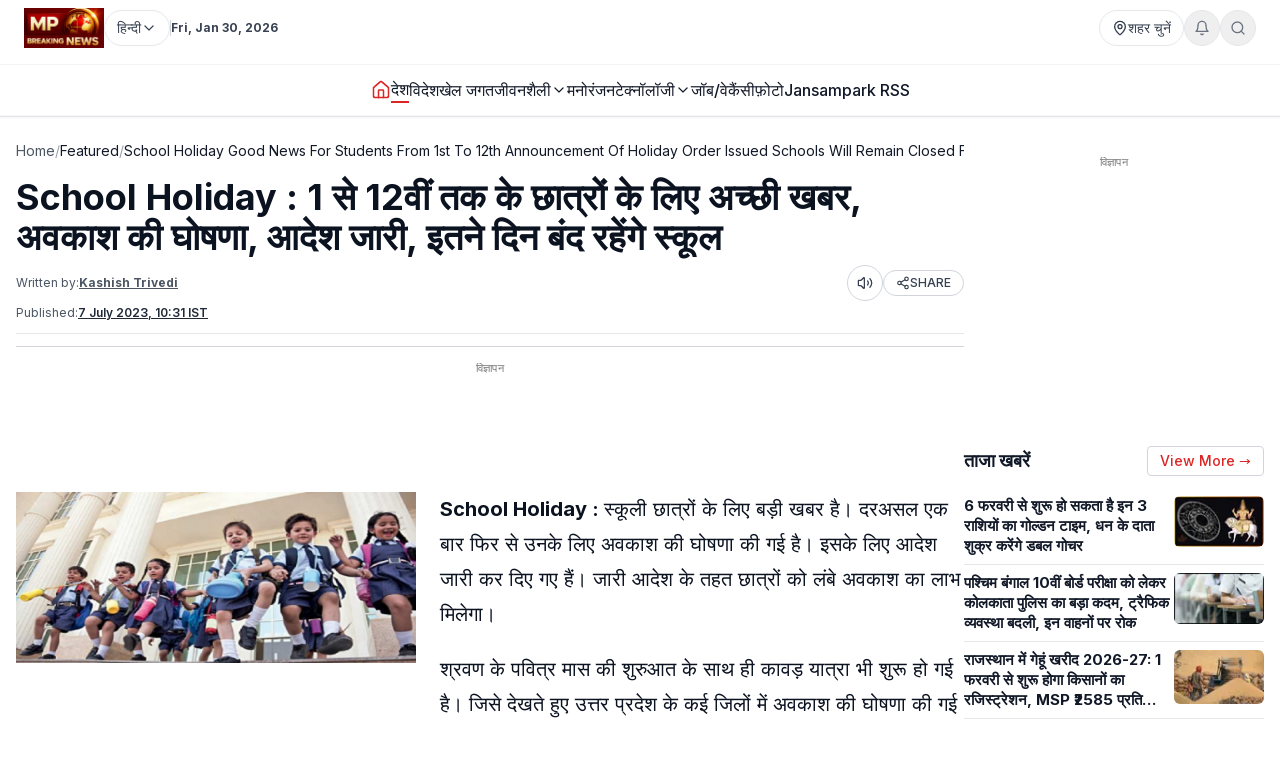

--- FILE ---
content_type: text/html; charset=utf-8
request_url: https://www.mpbreakingnews.in/national/school-holiday-good-news-for-students-from-1st-to-12th-announcement-of-holiday-order-issued-schools-will-remain-closed-for-so-many-days-mkt
body_size: 47868
content:
<!DOCTYPE html><html lang="hi" class="__variable_f367f3"><head><meta charSet="utf-8"/><meta name="viewport" content="width=device-width, initial-scale=1"/><link rel="preload" as="image" href="https://www.mpbreakingnews.in/wp-content/uploads/2025/11/MpBreakingNews36789194.jpg"/><link rel="preload" as="image" href="https://www.mpbreakingnews.in/wp-content/uploads/2022/12/mpbreaking42552260.jpg" fetchPriority="high"/><link rel="stylesheet" href="/_next/static/css/bac5a21c8aaac55a.css" data-precedence="next"/><link rel="preload" as="script" fetchPriority="low" href="/_next/static/chunks/webpack-70d41db91a7c43ab.js"/><script src="/_next/static/chunks/vendor-9f6243a10a32942b.js" async=""></script><script src="/_next/static/chunks/main-app-a3517e56d0762862.js" async=""></script><script src="/_next/static/chunks/app/(site)/%5B...path%5D/error-063dc7c23f70da29.js" async=""></script><script src="/_next/static/chunks/common-04a1df4653ed9cb7.js" async=""></script><script src="/_next/static/chunks/app/layout-59a2a4f29950b489.js" async=""></script><script src="/_next/static/chunks/app/error-32457c17f8fd597f.js" async=""></script><script src="/_next/static/chunks/ads-84792ed1ed2a875e.js" async=""></script><script src="/_next/static/chunks/app/(site)/%5B...path%5D/page-5633dcf456275fd1.js" async=""></script><link rel="preload" href="https://securepubads.g.doubleclick.net/tag/js/gpt.js" as="script"/><link rel="preload" href="https://www.googletagmanager.com/gtag/js?id=G-LXLVYZ2LFX" as="script"/><link rel="preconnect" href="https://www.mpbreakingnews.in" crossorigin="anonymous"/><link rel="dns-prefetch" href="https://www.mpbreakingnews.in"/><link rel="preconnect" href="https://securepubads.g.doubleclick.net" crossorigin="anonymous"/><link rel="dns-prefetch" href="https://securepubads.g.doubleclick.net"/><link rel="preconnect" href="https://www.googletagservices.com" crossorigin="anonymous"/><link rel="dns-prefetch" href="https://www.googletagservices.com"/><link rel="dns-prefetch" href="https://www.google-analytics.com"/><link rel="dns-prefetch" href="https://www.googletagmanager.com"/><link rel="preconnect" href="https://sb.scorecardresearch.com" crossorigin="anonymous"/><link rel="dns-prefetch" href="https://sb.scorecardresearch.com"/><link rel="preconnect" href="https://videos.files.wordpress.com" crossorigin="anonymous"/><link rel="dns-prefetch" href="https://videos.files.wordpress.com"/><link rel="preconnect" href="https://video.wordpress.com" crossorigin="anonymous"/><link rel="dns-prefetch" href="https://video.wordpress.com"/><link rel="dns-prefetch" href="https://i0.wp.com"/><link rel="preconnect" href="https://platform.twitter.com" crossorigin="anonymous"/><link rel="dns-prefetch" href="https://platform.twitter.com"/><link rel="preconnect" href="https://syndication.twitter.com" crossorigin="anonymous"/><link rel="dns-prefetch" href="https://syndication.twitter.com"/><link rel="preconnect" href="https://www.instagram.com" crossorigin="anonymous"/><link rel="dns-prefetch" href="https://www.instagram.com"/><meta name="robots" content="max-image-preview:large"/><title>School Holiday : 1 से 12वीं तक के छात्रों के लिए अच्छी खबर, अवकाश की घोषणा, आदेश जारी, इतने दिन बंद रहेंगे स्कूल | School Holiday: Relief news for school students, announcement of holiday, order issued, schools will remain closed for so many days, will get benefits</title><meta name="description" content="1 से 12 तक के छात्रों के लिए महत्वपूर्ण सूचना है। दरअसल उनके लिए स्कूल में अवकाश की घोषणा की गई है। इसके लिए आदेश जारी कर दिए गए हैं। जारी आदेश के तहत उन्हें अवकाश का लाभ मिलेगा। School Holiday, School Holiday News, School Leave, School holiday news, School Holiday Update 2023, UP School Holiday"/><meta name="robots" content="max-image-preview:large"/><meta name="keywords" content="School Holiday,School Holiday News,School Leave,School Holiday Update 2023,UP School Holiday"/><meta name="article:publisher" content="https://www.facebook.com/MPBreakingNews/"/><meta name="article:tag" content="School holiday news"/><meta name="article:section" content="Featured"/><meta name="fb:app_id" content="107037020738202"/><meta name="twitter:label1" content="Written by"/><meta name="twitter:data1" content="Kashish Trivedi"/><meta name="twitter:label2" content="Time to read"/><meta name="twitter:data2" content="4 minutes"/><link rel="canonical" href="https://www.mpbreakingnews.in/featured/school-holiday-good-news-for-students-from-1st-to-12th-announcement-of-holiday-order-issued-schools-will-remain-closed-for-so-many-days-mkt"/><meta property="og:title" content="School Holiday : 1 से 12वीं तक के छात्रों के लिए अच्छी खबर, अवकाश की घोषणा, आदेश जारी, इतने दिन बंद रहेंगे स्कूल"/><meta property="og:description" content="1 से 12 तक के छात्रों के लिए महत्वपूर्ण सूचना है। दरअसल उनके लिए स्कूल में अवकाश की घोषणा की गई है। इसके लिए आदेश जारी कर दिए गए हैं। जारी आदेश के तहत उन्हें अवकाश का लाभ मिलेगा। School Holiday, School Holiday News, School Leave, School holiday news, School Holiday Update 2023, UP School Holiday"/><meta property="og:url" content="https://www.mpbreakingnews.in/featured/school-holiday-good-news-for-students-from-1st-to-12th-announcement-of-holiday-order-issued-schools-will-remain-closed-for-so-many-days-mkt"/><meta property="og:site_name" content="MP Breaking News"/><meta property="og:locale" content="hi_IN"/><meta property="og:image" content="https://www.mpbreakingnews.in/wp-content/uploads/2022/12/mpbreaking42552260.jpg"/><meta property="og:image:width" content="1920"/><meta property="og:image:height" content="823"/><meta property="og:image:alt" content="School Holiday"/><meta property="og:image:type" content="image/jpeg"/><meta property="og:type" content="article"/><meta property="article:published_time" content="2023-07-07T10:31:09+05:30"/><meta property="article:author" content="https://www.facebook.com/pratik.chourdia"/><meta name="twitter:card" content="summary_large_image"/><meta name="twitter:site" content="@MPBreakingNews"/><meta name="twitter:creator" content="@MPBreakingNews"/><meta name="twitter:title" content="School Holiday : 1 से 12वीं तक के छात्रों के लिए अच्छी खबर, अवकाश की घोषणा, आदेश जारी, इतने दिन बंद रहेंगे स्कूल"/><meta name="twitter:description" content="1 से 12 तक के छात्रों के लिए महत्वपूर्ण सूचना है। दरअसल उनके लिए स्कूल में अवकाश की घोषणा की गई है। इसके लिए आदेश जारी कर दिए गए हैं। जारी आदेश के तहत उन्हें अवकाश का लाभ मिलेगा। School Holiday, School Holiday News, School Leave, School holiday news, School Holiday Update 2023, UP School Holiday"/><meta name="twitter:image" content="https://www.mpbreakingnews.in/wp-content/uploads/2022/12/mpbreaking42552260.jpg"/><link rel="shortcut icon" href="https://www.mpbreakingnews.in/wp-content/uploads/2026/01/MpBreakingNews48868282.png"/><link rel="icon" href="https://www.mpbreakingnews.in/wp-content/uploads/2026/01/MpBreakingNews48868282.png"/><link rel="apple-touch-icon" href="https://www.mpbreakingnews.in/wp-content/uploads/2026/01/MpBreakingNews48868282.png"/><meta name="next-size-adjust"/><script>(self.__next_s=self.__next_s||[]).push([0,{"children":"\n            window.dataLayer = window.dataLayer || [];\n            function gtag(){dataLayer.push(arguments);}\n            gtag('js', new Date());\n          ","id":"google-analytics-dataLayer"}])</script><script type="application/ld+json">{"@context":"https://schema.org","@type":"NewsMediaOrganization","name":"MP Breaking News","url":"https://www.mpbreakingnews.in","logo":{"@type":"ImageObject","url":"https://www.mpbreakingnews.in/wp-content/uploads/2025/11/MpBreakingNews36789194.jpg","width":600,"height":60},"description":"MP Breaking News - Your trusted source for breaking news, latest updates, and in-depth coverage of Madhya Pradesh and India.","sameAs":["https://www.facebook.com/MPBreakingNews/","https://x.com/mpbreakingnews","https://www.instagram.com/mpbreakingnews.in/","https://www.youtube.com/@MPBREAKINGNEWS","https://www.mpbreakingnews.in/feed"],"contactPoint":{"@type":"ContactPoint","contactType":"Customer Service","telephone":"+91-9926312887","areaServed":"IN","availableLanguage":["hi"]},"address":{"@type":"PostalAddress","streetAddress":"Flat No. 107, Surendra Residency, Bawadiya Kalan, Pallavi Nagar","addressLocality":"Bhopal","addressRegion":"Madhya Pradesh","postalCode":"462039","addressCountry":"IN"},"telephone":"+91-9926312887","foundingDate":"2020"}</script><script type="application/ld+json">{"@context":"https://schema.org","@type":"WebSite","inLanguage":"hi","name":"MP Breaking News","url":"https://www.mpbreakingnews.in","description":"MP Breaking News - Your trusted source for breaking news, latest updates, and in-depth coverage of Madhya Pradesh and India.","publisher":{"@type":"NewsMediaOrganization","name":"MP Breaking News","logo":{"@type":"ImageObject","url":"https://www.mpbreakingnews.in/wp-content/uploads/2025/11/MpBreakingNews36789194.jpg","width":600,"height":60}},"potentialAction":{"@type":"SearchAction","target":{"@type":"EntryPoint","urlTemplate":"https://www.mpbreakingnews.in/search?q={search_term_string}"},"query-input":"required name=search_term_string"},"sameAs":["https://www.facebook.com/MPBreakingNews/","https://x.com/mpbreakingnews","https://www.instagram.com/mpbreakingnews.in/","https://www.youtube.com/@MPBREAKINGNEWS","https://www.mpbreakingnews.in/feed"]}</script><script src="/_next/static/chunks/polyfills-78c92fac7aa8fdd8.js" noModule=""></script></head><body><header class="sticky top-0 z-[100] border-b border-gray-200 bg-white text-sm shadow-sm md:relative overflow-visible"><div class="md:hidden"><div class="mx-auto flex max-w-5xl items-center justify-between gap-2 px-3 py-2"><div class="flex items-center"><a aria-label="Hindi News" href="/"><img src="https://www.mpbreakingnews.in/wp-content/uploads/2025/11/MpBreakingNews36789194.jpg" alt="Hindi News" class="h-10 w-auto object-contain"/></a></div><div class="flex items-center gap-2"><div class="relative "><button type="button" class="flex h-9 items-center gap-2 px-3 rounded-full border border-gray-200 text-gray-700 text-xs sm:text-sm transition hover:border-gray-300 hover:text-gray-900 whitespace-nowrap bg-white" aria-label="Select City"><svg xmlns="http://www.w3.org/2000/svg" width="24" height="24" viewBox="0 0 24 24" fill="none" stroke="currentColor" stroke-width="2" stroke-linecap="round" stroke-linejoin="round" class="lucide lucide-map-pin h-4 w-4 shrink-0"><path d="M20 10c0 4.993-5.539 10.193-7.399 11.799a1 1 0 0 1-1.202 0C9.539 20.193 4 14.993 4 10a8 8 0 0 1 16 0"></path><circle cx="12" cy="10" r="3"></circle></svg><span>शहर चुनें</span></button></div><div class="relative"><button type="button" class="relative flex h-9 w-9 items-center justify-center rounded-full border border-gray-200 text-gray-500 transition hover:border-gray-300 hover:text-gray-800" aria-label="Notifications"><svg xmlns="http://www.w3.org/2000/svg" width="24" height="24" viewBox="0 0 24 24" fill="none" stroke="currentColor" stroke-width="2" stroke-linecap="round" stroke-linejoin="round" class="lucide lucide-bell h-4 w-4"><path d="M6 8a6 6 0 0 1 12 0c0 7 3 9 3 9H3s3-2 3-9"></path><path d="M10.3 21a1.94 1.94 0 0 0 3.4 0"></path></svg></button></div><button type="button" class="flex h-9 w-9 items-center justify-center rounded-full border border-gray-200 text-gray-500 transition hover:border-gray-300 hover:text-gray-800" aria-label="Search"><svg xmlns="http://www.w3.org/2000/svg" width="24" height="24" viewBox="0 0 24 24" fill="none" stroke="currentColor" stroke-width="2" stroke-linecap="round" stroke-linejoin="round" class="lucide lucide-search h-4 w-4"><circle cx="11" cy="11" r="8"></circle><path d="m21 21-4.3-4.3"></path></svg></button><!--$!--><template data-dgst="BAILOUT_TO_CLIENT_SIDE_RENDERING"></template><!--/$--></div></div><div class="w-full border-t border-gray-100"></div><nav class="flex items-center gap-4 overflow-x-auto px-3 py-3 text-base font-medium text-gray-900"><a class="whitespace-nowrap transition-colors hover:text-red-600 flex items-center relative" href="/"><svg xmlns="http://www.w3.org/2000/svg" width="24" height="24" viewBox="0 0 24 24" fill="none" stroke="currentColor" stroke-width="2" stroke-linecap="round" stroke-linejoin="round" class="lucide lucide-house h-5 w-5 text-red-600"><path d="M15 21v-8a1 1 0 0 0-1-1h-4a1 1 0 0 0-1 1v8"></path><path d="M3 10a2 2 0 0 1 .709-1.528l7-5.999a2 2 0 0 1 2.582 0l7 5.999A2 2 0 0 1 21 10v9a2 2 0 0 1-2 2H5a2 2 0 0 1-2-2z"></path></svg></a><a class="whitespace-nowrap transition-colors hover:text-red-600 flex items-center relative text-gray-900 border-b-2 border-red-600" target="" href="/national"><span>देश</span></a><a class="whitespace-nowrap transition-colors hover:text-red-600 flex items-center relative" target="" href="/international"><span>विदेश</span></a><a class="whitespace-nowrap transition-colors hover:text-red-600 flex items-center relative" target="" href="/sports"><span>खेल जगत</span></a><!--$--><div class="relative" style="z-index:auto"><div class="flex items-center gap-1"><div class="flex items-center gap-1"><a class="whitespace-nowrap transition-colors hover:text-red-600  flex items-center" target="" href="/lifestyle"><span>जीवनशैली</span></a><button type="button" class="flex items-center cursor-pointer border-none bg-transparent p-0 text-inherit font-inherit hover:text-red-600 transition-colors" aria-expanded="false" aria-haspopup="true" aria-label="Toggle submenu"><svg xmlns="http://www.w3.org/2000/svg" width="24" height="24" viewBox="0 0 24 24" fill="none" stroke="currentColor" stroke-width="2" stroke-linecap="round" stroke-linejoin="round" class="lucide lucide-chevron-down h-4 w-4 transition-transform "><path d="m6 9 6 6 6-6"></path></svg></button></div></div></div><!--/$--><a class="whitespace-nowrap transition-colors hover:text-red-600 flex items-center relative" target="" href="/entertainment"><span>मनोरंजन</span></a><!--$--><div class="relative" style="z-index:auto"><div class="flex items-center gap-1"><div class="flex items-center gap-1"><a class="whitespace-nowrap transition-colors hover:text-red-600  flex items-center" target="" href="/technology"><span>टेक्नॉलॉजी</span></a><button type="button" class="flex items-center cursor-pointer border-none bg-transparent p-0 text-inherit font-inherit hover:text-red-600 transition-colors" aria-expanded="false" aria-haspopup="true" aria-label="Toggle submenu"><svg xmlns="http://www.w3.org/2000/svg" width="24" height="24" viewBox="0 0 24 24" fill="none" stroke="currentColor" stroke-width="2" stroke-linecap="round" stroke-linejoin="round" class="lucide lucide-chevron-down h-4 w-4 transition-transform "><path d="m6 9 6 6 6-6"></path></svg></button></div></div></div><!--/$--><a class="whitespace-nowrap transition-colors hover:text-red-600 flex items-center relative" target="" href="/job-vacancy"><span>जॉब/वेकैंसी</span></a><a class="whitespace-nowrap transition-colors hover:text-red-600 flex items-center relative" target="" href="/photogallery"><span>फ़ोटो</span></a><a href="https://mpbreakingnews.in/mp-jansampark-rss" target="_blank" rel="noopener noreferrer" class="whitespace-nowrap transition-colors hover:text-red-600 flex items-center relative">Jansampark RSS</a></nav><div class="w-full border-t border-gray-100"></div></div><div class="hidden md:flex md:flex-col"><div class="mx-auto flex w-full flex-col px-6 py-2" style="max-width:1300px"><div class="flex items-center justify-between mb-2"><div class="flex items-center gap-3"><a aria-label="Hindi News" href="/"><img src="https://www.mpbreakingnews.in/wp-content/uploads/2025/11/MpBreakingNews36789194.jpg" alt="Hindi News" class="h-10 w-auto object-contain"/></a><div class="flex items-center gap-1 text-gray-700 text-sm"><div class="relative" style="z-index:auto"><button type="button" class="flex h-9 items-center gap-2 px-3 rounded-full border border-gray-200 text-gray-700 text-xs sm:text-sm transition hover:border-gray-300 hover:text-gray-900 whitespace-nowrap bg-white" aria-label="Select Language" aria-expanded="false" aria-haspopup="true"><span>हिन्दी</span><svg xmlns="http://www.w3.org/2000/svg" width="24" height="24" viewBox="0 0 24 24" fill="none" stroke="currentColor" stroke-width="2" stroke-linecap="round" stroke-linejoin="round" class="lucide lucide-chevron-down h-4 w-4 transition-transform shrink-0 "><path d="m6 9 6 6 6-6"></path></svg></button></div></div><div class="h-4 w-px bg-gray-300"></div><div class="text-gray-700 text-xs font-bold">Fri, Jan 30, 2026</div></div><div class="flex items-center gap-4 text-sm text-gray-700 shrink-0"><div class="relative "><button type="button" class="flex h-9 items-center gap-2 px-3 rounded-full border border-gray-200 text-gray-700 text-xs sm:text-sm transition hover:border-gray-300 hover:text-gray-900 whitespace-nowrap bg-white" aria-label="Select City"><svg xmlns="http://www.w3.org/2000/svg" width="24" height="24" viewBox="0 0 24 24" fill="none" stroke="currentColor" stroke-width="2" stroke-linecap="round" stroke-linejoin="round" class="lucide lucide-map-pin h-4 w-4 shrink-0"><path d="M20 10c0 4.993-5.539 10.193-7.399 11.799a1 1 0 0 1-1.202 0C9.539 20.193 4 14.993 4 10a8 8 0 0 1 16 0"></path><circle cx="12" cy="10" r="3"></circle></svg><span>शहर चुनें</span></button></div><div class="relative"><button type="button" class="relative flex h-9 w-9 items-center justify-center rounded-full border border-gray-200 text-gray-500 transition hover:border-gray-300 hover:text-gray-800" aria-label="Notifications"><svg xmlns="http://www.w3.org/2000/svg" width="24" height="24" viewBox="0 0 24 24" fill="none" stroke="currentColor" stroke-width="2" stroke-linecap="round" stroke-linejoin="round" class="lucide lucide-bell h-4 w-4"><path d="M6 8a6 6 0 0 1 12 0c0 7 3 9 3 9H3s3-2 3-9"></path><path d="M10.3 21a1.94 1.94 0 0 0 3.4 0"></path></svg></button></div><button type="button" class="flex h-9 w-9 items-center justify-center rounded-full border border-gray-200 text-gray-500 transition hover:border-gray-300 hover:text-gray-800" aria-label="Search"><svg xmlns="http://www.w3.org/2000/svg" width="24" height="24" viewBox="0 0 24 24" fill="none" stroke="currentColor" stroke-width="2" stroke-linecap="round" stroke-linejoin="round" class="lucide lucide-search h-4 w-4"><circle cx="11" cy="11" r="8"></circle><path d="m21 21-4.3-4.3"></path></svg></button></div></div></div><div class="w-full border-t border-gray-100"></div><div class="mx-auto flex w-full px-6 py-3 relative justify-center" style="max-width:1300px;overflow:visible;z-index:100"><nav class="flex items-center justify-center gap-6 text-base font-medium text-gray-900 overflow-x-auto [&amp;::-webkit-scrollbar]:hidden [-ms-overflow-style:none] [scrollbar-width:none]" style="overflow-y:visible"><a class="transition-colors hover:text-red-600 whitespace-nowrap flex items-center relative" href="/"><svg xmlns="http://www.w3.org/2000/svg" width="24" height="24" viewBox="0 0 24 24" fill="none" stroke="currentColor" stroke-width="2" stroke-linecap="round" stroke-linejoin="round" class="lucide lucide-house h-5 w-5 text-red-600"><path d="M15 21v-8a1 1 0 0 0-1-1h-4a1 1 0 0 0-1 1v8"></path><path d="M3 10a2 2 0 0 1 .709-1.528l7-5.999a2 2 0 0 1 2.582 0l7 5.999A2 2 0 0 1 21 10v9a2 2 0 0 1-2 2H5a2 2 0 0 1-2-2z"></path></svg></a><a class="transition-colors hover:text-red-600 whitespace-nowrap flex items-center relative text-gray-900 border-b-2 border-red-600" target="" href="/national"><span>देश</span></a><a class="transition-colors hover:text-red-600 whitespace-nowrap flex items-center relative" target="" href="/international"><span>विदेश</span></a><a class="transition-colors hover:text-red-600 whitespace-nowrap flex items-center relative" target="" href="/sports"><span>खेल जगत</span></a><!--$--><div class="relative" style="z-index:auto"><div class="flex items-center gap-1"><div class="flex items-center gap-1"><a class="transition-colors hover:text-red-600 whitespace-nowrap  flex items-center" target="" href="/lifestyle"><span>जीवनशैली</span></a><button type="button" class="flex items-center cursor-pointer border-none bg-transparent p-0 text-inherit font-inherit hover:text-red-600 transition-colors" aria-expanded="false" aria-haspopup="true" aria-label="Toggle submenu"><svg xmlns="http://www.w3.org/2000/svg" width="24" height="24" viewBox="0 0 24 24" fill="none" stroke="currentColor" stroke-width="2" stroke-linecap="round" stroke-linejoin="round" class="lucide lucide-chevron-down h-4 w-4 transition-transform "><path d="m6 9 6 6 6-6"></path></svg></button></div></div></div><!--/$--><a class="transition-colors hover:text-red-600 whitespace-nowrap flex items-center relative" target="" href="/entertainment"><span>मनोरंजन</span></a><!--$--><div class="relative" style="z-index:auto"><div class="flex items-center gap-1"><div class="flex items-center gap-1"><a class="transition-colors hover:text-red-600 whitespace-nowrap  flex items-center" target="" href="/technology"><span>टेक्नॉलॉजी</span></a><button type="button" class="flex items-center cursor-pointer border-none bg-transparent p-0 text-inherit font-inherit hover:text-red-600 transition-colors" aria-expanded="false" aria-haspopup="true" aria-label="Toggle submenu"><svg xmlns="http://www.w3.org/2000/svg" width="24" height="24" viewBox="0 0 24 24" fill="none" stroke="currentColor" stroke-width="2" stroke-linecap="round" stroke-linejoin="round" class="lucide lucide-chevron-down h-4 w-4 transition-transform "><path d="m6 9 6 6 6-6"></path></svg></button></div></div></div><!--/$--><a class="transition-colors hover:text-red-600 whitespace-nowrap flex items-center relative" target="" href="/job-vacancy"><span>जॉब/वेकैंसी</span></a><a class="transition-colors hover:text-red-600 whitespace-nowrap flex items-center relative" target="" href="/photogallery"><span>फ़ोटो</span></a><a href="https://mpbreakingnews.in/mp-jansampark-rss" target="_blank" rel="noopener noreferrer" class="transition-colors hover:text-red-600 whitespace-nowrap flex items-center relative">Jansampark RSS</a></nav></div><div class="w-full border-t border-gray-100"></div></div></header><main><div class="container pt-1 md:pt-6 pb-6"><div class="flex flex-col lg:flex-row gap-6"><article class="flex-1 min-w-0 md:overflow-visible"><nav class="flex items-center gap-2 text-sm text-gray-600 mb-4 overflow-x-auto [&amp;::-webkit-scrollbar]:hidden [-ms-overflow-style:none] [scrollbar-width:none] whitespace-nowrap" aria-label="Breadcrumb"><a class="hover:text-red-600 transition flex-shrink-0" href="/">Home</a><span class="text-gray-400 flex-shrink-0">/</span><a class="text-gray-900 hover:text-red-600 transition flex-shrink-0" href="/featured">Featured</a><span class="text-gray-400 flex-shrink-0">/</span><span class="text-gray-900 flex-shrink-0">School Holiday Good News For Students From 1st To 12th Announcement Of Holiday Order Issued Schools Will Remain Closed For So Many Days Mkt</span></nav><script type="application/ld+json">{"@context":"https://schema.org","@type":"BreadcrumbList","itemListElement":[{"@type":"ListItem","position":1,"name":"Home","item":"https://www.mpbreakingnews.in"},{"@type":"ListItem","position":2,"name":"Featured","item":"https://www.mpbreakingnews.in/featured"},{"@type":"ListItem","position":3,"name":"school holiday good news for students from 1st to 12th announcement of holiday order issued schools will remain closed for so many days mkt","item":"https://www.mpbreakingnews.in/featured/school-holiday-good-news-for-students-from-1st-to-12th-announcement-of-holiday-order-issued-schools-will-remain-closed-for-so-many-days-mkt"}]}</script><script type="application/ld+json">{"@context":"https://schema.org","@type":"ProfilePage","inLanguage":"hi","mainEntity":{"@type":"Person","name":"Kashish Trivedi","@id":"https://www.mpbreakingnews.in/author/kalash_mpbreaking"},"url":"https://www.mpbreakingnews.in/author/kalash_mpbreaking","hasPart":{"@type":"WebPageElement","headline":"School Holiday : 1 से 12वीं तक के छात्रों के लिए अच्छी खबर, अवकाश की घोषणा, आदेश जारी, इतने दिन बंद रहेंगे स्कूल","url":"https://www.mpbreakingnews.in/featured/school-holiday-good-news-for-students-from-1st-to-12th-announcement-of-holiday-order-issued-schools-will-remain-closed-for-so-many-days-mkt"},"datePublished":"2023-07-07T10:31:09+05:30","author":{"@type":"Person","name":"Kashish Trivedi","@id":"https://www.mpbreakingnews.in/author/kalash_mpbreaking"}}</script><div class="flex items-center gap-3 mb-2 flex-wrap"><h1 class="text-3xl md:text-4xl font-bold" itemProp="headline">School Holiday : 1 से 12वीं तक के छात्रों के लिए अच्छी खबर, अवकाश की घोषणा, आदेश जारी, इतने दिन बंद रहेंगे स्कूल</h1></div><div class="text-xs text-gray-600 mb-3 space-y-1"><div class="flex flex-wrap items-center justify-between gap-2"><div class="flex flex-wrap items-center gap-2"><span>Written by:</span><a class="font-bold underline hover:text-red-600 transition-colors" href="/author/kalash_mpbreaking">Kashish Trivedi</a></div><div class="flex items-center gap-2"><button type="button" class="flex h-9 w-9 items-center justify-center rounded-full border border-gray-300 bg-white text-gray-700 hover:bg-gray-50 transition-colors active:bg-gray-100" aria-label="Listen to article" title="Listen to article"><svg xmlns="http://www.w3.org/2000/svg" width="24" height="24" viewBox="0 0 24 24" fill="none" stroke="currentColor" stroke-width="2" stroke-linecap="round" stroke-linejoin="round" class="lucide lucide-volume2 w-4 h-4"><path d="M11 4.702a.705.705 0 0 0-1.203-.498L6.413 7.587A1.4 1.4 0 0 1 5.416 8H3a1 1 0 0 0-1 1v6a1 1 0 0 0 1 1h2.416a1.4 1.4 0 0 1 .997.413l3.383 3.384A.705.705 0 0 0 11 19.298z"></path><path d="M16 9a5 5 0 0 1 0 6"></path><path d="M19.364 18.364a9 9 0 0 0 0-12.728"></path></svg><span class="sr-only">Listen</span></button><button type="button" class="flex items-center gap-1 px-3 py-1 rounded-full border border-gray-300 bg-white text-gray-700 hover:bg-gray-50 transition-colors text-xs font-medium active:bg-gray-100" aria-label="Share article" title="Share article"><svg xmlns="http://www.w3.org/2000/svg" width="24" height="24" viewBox="0 0 24 24" fill="none" stroke="currentColor" stroke-width="2" stroke-linecap="round" stroke-linejoin="round" class="lucide lucide-share2 w-3.5 h-3.5"><circle cx="18" cy="5" r="3"></circle><circle cx="6" cy="12" r="3"></circle><circle cx="18" cy="19" r="3"></circle><line x1="8.59" x2="15.42" y1="13.51" y2="17.49"></line><line x1="15.41" x2="8.59" y1="6.51" y2="10.49"></line></svg>SHARE</button></div></div><div class="flex flex-wrap items-center gap-4 text-xs text-gray-600 mb-4 border-b border-gray-200 pb-3"><div class="flex items-center gap-2"><span>Published:</span><time dateTime="2023-07-07T10:31:09+05:30" itemProp="datePublished" class="font-bold underline">7 July 2023 at 10:31 IST</time></div></div></div><div class="border-t border-gray-300 mb-4"></div><!--$--><div class="mb-6 hidden md:block"><!--$!--><template data-dgst="BAILOUT_TO_CLIENT_SIDE_RENDERING"></template><div class="mb-6 mt-4 flex items-center justify-center" style="min-height:250px"><div class="w-10 h-10 border-3 border-gray-300 border-t-gray-500 rounded-full animate-spin"></div></div><!--/$--></div><!--/$--><!--$--><div class="mb-6 md:hidden"><!--$!--><template data-dgst="BAILOUT_TO_CLIENT_SIDE_RENDERING"></template><div class="mb-6 mt-4 flex items-center justify-center" style="min-height:250px"><div class="w-10 h-10 border-3 border-gray-300 border-t-gray-500 rounded-full animate-spin"></div></div><!--/$--></div><!--/$--><div class="relative md:overflow-visible"><div class="mb-4 md:float-left md:mr-4 w-full md:max-w-[1920px] md:w-full md:shrink-0"><div class="relative w-full rounded-md mb-2 overflow-hidden bg-gray-200" style="aspect-ratio:16/9;width:100%"><img src="https://www.mpbreakingnews.in/wp-content/uploads/2022/12/mpbreaking42552260.jpg" alt="School Holiday : 1 से 12वीं तक के छात्रों के लिए अच्छी खबर, अवकाश की घोषणा, आदेश जारी, इतने दिन बंद रहेंगे स्कूल" class="w-full h-full object-cover" loading="eager" fetchPriority="high" width="1920" height="1080" style="aspect-ratio:16/9;object-fit:cover;display:block;width:100%;height:auto" decoding="async"/></div></div><div class="article-content" style="line-height:1.75;font-size:20px" itemProp="articleBody"><p><strong>School Holiday : </strong>स्कूली छात्रों के लिए बड़ी खबर है। दरअसल एक बार फिर से उनके लिए अवकाश की घोषणा की गई है। इसके लिए आदेश जारी कर दिए गए हैं। जारी आदेश के तहत छात्रों को लंबे अवकाश का लाभ मिलेगा।</p>
<p>श्रवण के पवित्र मास की शुरुआत के साथ ही कावड़ यात्रा भी शुरू हो गई है। जिसे देखते हुए उत्तर प्रदेश के कई जिलों में अवकाश की घोषणा की गई है। मेरठ में जिलाधिकारी दीपक मीणा ने सभी शिक्षण संस्थानों के लिए 10 से 16 जुलाई तक अवकाश की घोषणा की है। जिलाधिकारी दीपक मीणा ने फैसला बारिश और कावड़ यात्रा के चलते लिया है। इस मामले में जानकारी देते हुए डीएम दीपक मीणा ने कहा कि कावड़ यात्रा के चलते 10 जुलाई से 16 जुलाई तक सभी शिक्षण संस्थान चाहे वह सरकारी हो या प्राइवेट बंद रहेंगे। इसके साथ ही स्कूल संचालकों और प्रधानाचार्य को इसकी जानकारी दे दी गई है<strong>।</strong></p>
<p>बता दें कि <strong>मेरठ, हरिद्वार</strong> से आने वाले कांवरियों की आवाजाही कावड़ यात्रा के दौरान बढ़ जाती है। ऐसे में 10 जुलाई से 16 जुलाई तक अवकाश की घोषणा की गई है। इससे पहले <strong>मुजफ्फरनगर</strong> जिले के सभी शिक्षण संस्थानों में कावड़ यात्रा के दौरान अवकाश की घोषणा की गई थी। सभी शिक्षण संस्थानों में 8 जुलाई से 16 जुलाई तक के बीच अवकाश घोषित किया गया है। वहीं <strong>गाजियाबाद</strong> में भी 10 जुलाई से 16 जुलाई तक सभी शिक्षण संस्थानों में अवकाश घोषित किया गया।</p>
<p>इतना ही नहीं <strong>हापुड़, बुलंदशहर</strong> और <strong>बागपत</strong> में भी शिक्षण संस्थानों को 10 जुलाई से 16 जुलाई तक के लिए बंद रखा जाएगा। कावड़ यात्रा और बारिश के कारण जिला अधिकारी द्वारा इस तरह के आदेश जारी किए गए हैं। वही सभी जिलों में प्रशासन ने सख्ती के साथ आदेश जारी करते हुए कहा कि शिक्षण संस्थानों को अवकाश की अवधि के दौरान बंद रखा जाएगा। यदि अवकाश के दिनों में छात्र-छात्राओं को स्कूल बुलाया जाता है तो उनके खिलाफ कड़ी कार्रवाई की जाएगी।</p>
<h2><strong>उत्तराखंड :  7 जुलाई को अवकाश की घोषणा</strong></h2>
<p>उत्तराखंड में भारी बारिश को देखते हुए 7 जुलाई को नैनीताल जिले के सभी शासकीय और अशासकीय विद्यालय के एक से 12वीं तक की कक्षाओं में अवकाश की घोषणा की गई है। इस संबंध में जिलाधिकारी द्वारा आदेश जारी किए गए हैं। जारी आदेश में कहा गया कि 6 जुलाई से 10 जुलाई के बीच जनपद नैनीताल में कहीं-कहीं भारी बारिश की संभावना व्यक्त की गई है। ऐसे में पर्वतीय और मैदानी इलाकों में मध्यम भारी बारिश को देखते हुए और नदी नाले के उफान पर आने की संभावना जताई गई है। जिसके कारण एक से बारहवीं तक के समस्त शैक्षणिक संस्थानों और आंगनबाड़ी केंद्रों में 1 दिन का अवकाश घोषित किया गया है।</p>
<p>इसके अलावा एक दिवसीय <strong>बागेश्वर</strong> में भी जनपद के समस्त शासकीय शासकीय और निजी विद्यालय में कक्षा एक से बारहवीं तक और आंगनबाड़ी केंद्रों में अवकाश की घोषणा की गई है। जिला मजिस्ट्रेट अनुराधा पाल द्वारा इसके आदेश जारी किए गए हैं। <strong>अल्मोड़ा</strong> जिला अधिकारी द्वारा भी आदेश जारी किए गए। जिसमें कहा गया है कि 7 से 10 जुलाई तक जनपद में कहीं-कहीं भारी क्षति भारी बारिश का पूर्वानुमान जताया गया। ऐसे में 7 जुलाई शुक्रवार को जनपद के सभी शासकीय, अशासकीय विद्यालय सहित आंगनबाड़ी केंद्र में 1 दिन का अवकाश घोषित किया गया। हालांकि प्रधानाचार्य प्रधानाध्यापक सहित प्रवक्ता, सहायक अध्यापक, शिक्षक और कर्मचारी संविदा कर्मचारियों को विद्यालय में उपस्थित होना होगा।</p>
</div></div><div class="related-news-container" style="display:none;visibility:hidden"><div class="related-news-section my-8 w-full" style="margin-top:1rem;margin-bottom:2rem"><div style="background-color:#F5F5F5;border-radius:0.5rem;padding:1rem;width:100%"><h2 class="text-xl font-bold text-gray-900 mb-6" style="font-size:1.25rem;font-weight:bold;color:#111827;margin-top:0;margin-bottom:0.5rem;text-align:left">ये भी पढ़ें</h2><div class="related-news-grid" style="border:1px solid #e5e7eb;border-radius:0.375rem;overflow:hidden;width:100%;background-color:#ffffff"><article style="display:flex;gap:0.75rem;align-items:flex-start;width:100%;padding:1rem;border-bottom:1px solid #d1d5db;border-right:none" class="md:border-r border-gray-300"><div class="hidden md:flex" style="flex-shrink:0;width:2.5rem;height:2rem;align-items:flex-start;justify-content:flex-start;padding-top:0.125rem"><span style="color:#9ca3af;font-size:2rem;font-weight:normal;line-height:1">1</span></div><div style="flex:1 1 0%;min-width:0;display:flex;gap:0.75rem;align-items:flex-start"><div style="flex:1 1 0%;min-width:0"><h3 style="font-size:15px;font-weight:600;color:#111827;line-height:1.375;margin:0;display:-webkit-box;-webkit-line-clamp:3;-webkit-box-orient:vertical;overflow:hidden"><a class="hover:text-red-600 transition-colors block" style="color:inherit;text-decoration:none" href="/astrology/shukra-gochar-2026-venus-double-transit-on-february-6-these-are-luckiest-zodiac-signs-28-858434"><span>6 फरवरी से शुरू हो सकता है इन 3 राशियों का गोल्डन टाइम, धन के दाता शुक्र करेंगे डबल गोचर</span></a></h3></div><a style="flex-shrink:0;display:flex;align-items:center;justify-content:center;width:80px;height:50px" aria-label="6 फरवरी से शुरू हो सकता है इन 3 राशियों का गोल्डन टाइम, धन के दाता शुक्र करेंगे डबल गोचर" href="/astrology/shukra-gochar-2026-venus-double-transit-on-february-6-these-are-luckiest-zodiac-signs-28-858434"><img alt="6 फरवरी से शुरू हो सकता है इन 3 राशियों का गोल्डन टाइम, धन के दाता शुक्र करेंगे डबल गोचर" loading="lazy" width="80" height="50" decoding="async" data-nimg="1" class="rounded-md object-cover" style="color:transparent;width:80px;height:50px;min-width:80px;max-width:80px;min-height:50px;max-height:50px;object-fit:cover;object-position:center center;flex-shrink:0;display:block;margin:auto" sizes="80px" srcSet="/_next/image?url=https%3A%2F%2Fwww.mpbreakingnews.in%2Fwp-content%2Fuploads%2F2025%2F04%2Fmpbreaking21989797-768x432.jpg&amp;w=16&amp;q=75 16w, /_next/image?url=https%3A%2F%2Fwww.mpbreakingnews.in%2Fwp-content%2Fuploads%2F2025%2F04%2Fmpbreaking21989797-768x432.jpg&amp;w=32&amp;q=75 32w, /_next/image?url=https%3A%2F%2Fwww.mpbreakingnews.in%2Fwp-content%2Fuploads%2F2025%2F04%2Fmpbreaking21989797-768x432.jpg&amp;w=48&amp;q=75 48w, /_next/image?url=https%3A%2F%2Fwww.mpbreakingnews.in%2Fwp-content%2Fuploads%2F2025%2F04%2Fmpbreaking21989797-768x432.jpg&amp;w=64&amp;q=75 64w, /_next/image?url=https%3A%2F%2Fwww.mpbreakingnews.in%2Fwp-content%2Fuploads%2F2025%2F04%2Fmpbreaking21989797-768x432.jpg&amp;w=96&amp;q=75 96w, /_next/image?url=https%3A%2F%2Fwww.mpbreakingnews.in%2Fwp-content%2Fuploads%2F2025%2F04%2Fmpbreaking21989797-768x432.jpg&amp;w=128&amp;q=75 128w, /_next/image?url=https%3A%2F%2Fwww.mpbreakingnews.in%2Fwp-content%2Fuploads%2F2025%2F04%2Fmpbreaking21989797-768x432.jpg&amp;w=256&amp;q=75 256w, /_next/image?url=https%3A%2F%2Fwww.mpbreakingnews.in%2Fwp-content%2Fuploads%2F2025%2F04%2Fmpbreaking21989797-768x432.jpg&amp;w=384&amp;q=75 384w, /_next/image?url=https%3A%2F%2Fwww.mpbreakingnews.in%2Fwp-content%2Fuploads%2F2025%2F04%2Fmpbreaking21989797-768x432.jpg&amp;w=640&amp;q=75 640w, /_next/image?url=https%3A%2F%2Fwww.mpbreakingnews.in%2Fwp-content%2Fuploads%2F2025%2F04%2Fmpbreaking21989797-768x432.jpg&amp;w=750&amp;q=75 750w, /_next/image?url=https%3A%2F%2Fwww.mpbreakingnews.in%2Fwp-content%2Fuploads%2F2025%2F04%2Fmpbreaking21989797-768x432.jpg&amp;w=828&amp;q=75 828w, /_next/image?url=https%3A%2F%2Fwww.mpbreakingnews.in%2Fwp-content%2Fuploads%2F2025%2F04%2Fmpbreaking21989797-768x432.jpg&amp;w=1080&amp;q=75 1080w, /_next/image?url=https%3A%2F%2Fwww.mpbreakingnews.in%2Fwp-content%2Fuploads%2F2025%2F04%2Fmpbreaking21989797-768x432.jpg&amp;w=1200&amp;q=75 1200w, /_next/image?url=https%3A%2F%2Fwww.mpbreakingnews.in%2Fwp-content%2Fuploads%2F2025%2F04%2Fmpbreaking21989797-768x432.jpg&amp;w=1920&amp;q=75 1920w, /_next/image?url=https%3A%2F%2Fwww.mpbreakingnews.in%2Fwp-content%2Fuploads%2F2025%2F04%2Fmpbreaking21989797-768x432.jpg&amp;w=2048&amp;q=75 2048w, /_next/image?url=https%3A%2F%2Fwww.mpbreakingnews.in%2Fwp-content%2Fuploads%2F2025%2F04%2Fmpbreaking21989797-768x432.jpg&amp;w=3840&amp;q=75 3840w" src="/_next/image?url=https%3A%2F%2Fwww.mpbreakingnews.in%2Fwp-content%2Fuploads%2F2025%2F04%2Fmpbreaking21989797-768x432.jpg&amp;w=3840&amp;q=75"/></a></div></article><article style="display:flex;gap:0.75rem;align-items:flex-start;width:100%;padding:1rem;border-bottom:1px solid #d1d5db;border-right:none" class=""><div class="hidden md:flex" style="flex-shrink:0;width:2.5rem;height:2rem;align-items:flex-start;justify-content:flex-start;padding-top:0.125rem"><span style="color:#9ca3af;font-size:2rem;font-weight:normal;line-height:1">2</span></div><div style="flex:1 1 0%;min-width:0;display:flex;gap:0.75rem;align-items:flex-start"><div style="flex:1 1 0%;min-width:0"><h3 style="font-size:15px;font-weight:600;color:#111827;line-height:1.375;margin:0;display:-webkit-box;-webkit-line-clamp:3;-webkit-box-orient:vertical;overflow:hidden"><a class="hover:text-red-600 transition-colors block" style="color:inherit;text-decoration:none" href="/national/the-77th-republic-day-celebrations-concluded-with-the-beating-the-retreat-ceremony-at-vijay-chowk-accompanied-by-melodious-tunes-4557-858273"><span>दिल्ली में विजय चौक पर &#8216;बीटिंग द रिट्रीट&#8217; समारोह, मनमोहक धुनों के साथ 77वें गणतंत्र दिवस का हुआ समापन</span></a></h3></div><a style="flex-shrink:0;display:flex;align-items:center;justify-content:center;width:80px;height:50px" aria-label="दिल्ली में विजय चौक पर &amp;#8216;बीटिंग द रिट्रीट&amp;#8217; समारोह, मनमोहक धुनों के साथ 77वें गणतंत्र दिवस का हुआ समापन" href="/national/the-77th-republic-day-celebrations-concluded-with-the-beating-the-retreat-ceremony-at-vijay-chowk-accompanied-by-melodious-tunes-4557-858273"><img alt="दिल्ली में विजय चौक पर &amp;#8216;बीटिंग द रिट्रीट&amp;#8217; समारोह, मनमोहक धुनों के साथ 77वें गणतंत्र दिवस का हुआ समापन" loading="lazy" width="80" height="50" decoding="async" data-nimg="1" class="rounded-md object-cover" style="color:transparent;width:80px;height:50px;min-width:80px;max-width:80px;min-height:50px;max-height:50px;object-fit:cover;object-position:center center;flex-shrink:0;display:block;margin:auto" sizes="80px" srcSet="/_next/image?url=https%3A%2F%2Fwww.mpbreakingnews.in%2Fwp-content%2Fuploads%2F2026%2F01%2FMpBreakingNews53507874-768x461.jpg&amp;w=16&amp;q=75 16w, /_next/image?url=https%3A%2F%2Fwww.mpbreakingnews.in%2Fwp-content%2Fuploads%2F2026%2F01%2FMpBreakingNews53507874-768x461.jpg&amp;w=32&amp;q=75 32w, /_next/image?url=https%3A%2F%2Fwww.mpbreakingnews.in%2Fwp-content%2Fuploads%2F2026%2F01%2FMpBreakingNews53507874-768x461.jpg&amp;w=48&amp;q=75 48w, /_next/image?url=https%3A%2F%2Fwww.mpbreakingnews.in%2Fwp-content%2Fuploads%2F2026%2F01%2FMpBreakingNews53507874-768x461.jpg&amp;w=64&amp;q=75 64w, /_next/image?url=https%3A%2F%2Fwww.mpbreakingnews.in%2Fwp-content%2Fuploads%2F2026%2F01%2FMpBreakingNews53507874-768x461.jpg&amp;w=96&amp;q=75 96w, /_next/image?url=https%3A%2F%2Fwww.mpbreakingnews.in%2Fwp-content%2Fuploads%2F2026%2F01%2FMpBreakingNews53507874-768x461.jpg&amp;w=128&amp;q=75 128w, /_next/image?url=https%3A%2F%2Fwww.mpbreakingnews.in%2Fwp-content%2Fuploads%2F2026%2F01%2FMpBreakingNews53507874-768x461.jpg&amp;w=256&amp;q=75 256w, /_next/image?url=https%3A%2F%2Fwww.mpbreakingnews.in%2Fwp-content%2Fuploads%2F2026%2F01%2FMpBreakingNews53507874-768x461.jpg&amp;w=384&amp;q=75 384w, /_next/image?url=https%3A%2F%2Fwww.mpbreakingnews.in%2Fwp-content%2Fuploads%2F2026%2F01%2FMpBreakingNews53507874-768x461.jpg&amp;w=640&amp;q=75 640w, /_next/image?url=https%3A%2F%2Fwww.mpbreakingnews.in%2Fwp-content%2Fuploads%2F2026%2F01%2FMpBreakingNews53507874-768x461.jpg&amp;w=750&amp;q=75 750w, /_next/image?url=https%3A%2F%2Fwww.mpbreakingnews.in%2Fwp-content%2Fuploads%2F2026%2F01%2FMpBreakingNews53507874-768x461.jpg&amp;w=828&amp;q=75 828w, /_next/image?url=https%3A%2F%2Fwww.mpbreakingnews.in%2Fwp-content%2Fuploads%2F2026%2F01%2FMpBreakingNews53507874-768x461.jpg&amp;w=1080&amp;q=75 1080w, /_next/image?url=https%3A%2F%2Fwww.mpbreakingnews.in%2Fwp-content%2Fuploads%2F2026%2F01%2FMpBreakingNews53507874-768x461.jpg&amp;w=1200&amp;q=75 1200w, /_next/image?url=https%3A%2F%2Fwww.mpbreakingnews.in%2Fwp-content%2Fuploads%2F2026%2F01%2FMpBreakingNews53507874-768x461.jpg&amp;w=1920&amp;q=75 1920w, /_next/image?url=https%3A%2F%2Fwww.mpbreakingnews.in%2Fwp-content%2Fuploads%2F2026%2F01%2FMpBreakingNews53507874-768x461.jpg&amp;w=2048&amp;q=75 2048w, /_next/image?url=https%3A%2F%2Fwww.mpbreakingnews.in%2Fwp-content%2Fuploads%2F2026%2F01%2FMpBreakingNews53507874-768x461.jpg&amp;w=3840&amp;q=75 3840w" src="/_next/image?url=https%3A%2F%2Fwww.mpbreakingnews.in%2Fwp-content%2Fuploads%2F2026%2F01%2FMpBreakingNews53507874-768x461.jpg&amp;w=3840&amp;q=75"/></a></div></article><article style="display:flex;gap:0.75rem;align-items:flex-start;width:100%;padding:1rem;border-bottom:1px solid #d1d5db;border-right:none" class="md:border-r border-gray-300"><div class="hidden md:flex" style="flex-shrink:0;width:2.5rem;height:2rem;align-items:flex-start;justify-content:flex-start;padding-top:0.125rem"><span style="color:#9ca3af;font-size:2rem;font-weight:normal;line-height:1">3</span></div><div style="flex:1 1 0%;min-width:0;display:flex;gap:0.75rem;align-items:flex-start"><div style="flex:1 1 0%;min-width:0"><h3 style="font-size:15px;font-weight:600;color:#111827;line-height:1.375;margin:0;display:-webkit-box;-webkit-line-clamp:3;-webkit-box-orient:vertical;overflow:hidden"><a class="hover:text-red-600 transition-colors block" style="color:inherit;text-decoration:none" href="/national/the-pilot-aircraft-ratio-in-the-country-is-adequate-there-is-no-cause-for-concern-the-government-informed-parliament-4556-858398"><span>देश में पायलट-विमान अनुपात &#8216;पर्याप्त&#8217;, चिंता की कोई बात नहीं, सरकार ने संसद में दी जानकारी</span></a></h3></div><a style="flex-shrink:0;display:flex;align-items:center;justify-content:center;width:80px;height:50px" aria-label="देश में पायलट-विमान अनुपात &amp;#8216;पर्याप्त&amp;#8217;, चिंता की कोई बात नहीं, सरकार ने संसद में दी जानकारी" href="/national/the-pilot-aircraft-ratio-in-the-country-is-adequate-there-is-no-cause-for-concern-the-government-informed-parliament-4556-858398"><img alt="देश में पायलट-विमान अनुपात &amp;#8216;पर्याप्त&amp;#8217;, चिंता की कोई बात नहीं, सरकार ने संसद में दी जानकारी" loading="lazy" width="80" height="50" decoding="async" data-nimg="1" class="rounded-md object-cover" style="color:transparent;width:80px;height:50px;min-width:80px;max-width:80px;min-height:50px;max-height:50px;object-fit:cover;object-position:center center;flex-shrink:0;display:block;margin:auto" sizes="80px" srcSet="/_next/image?url=https%3A%2F%2Fwww.mpbreakingnews.in%2Fwp-content%2Fuploads%2F2026%2F01%2FMpBreakingNews37440522-768x461.jpg&amp;w=16&amp;q=75 16w, /_next/image?url=https%3A%2F%2Fwww.mpbreakingnews.in%2Fwp-content%2Fuploads%2F2026%2F01%2FMpBreakingNews37440522-768x461.jpg&amp;w=32&amp;q=75 32w, /_next/image?url=https%3A%2F%2Fwww.mpbreakingnews.in%2Fwp-content%2Fuploads%2F2026%2F01%2FMpBreakingNews37440522-768x461.jpg&amp;w=48&amp;q=75 48w, /_next/image?url=https%3A%2F%2Fwww.mpbreakingnews.in%2Fwp-content%2Fuploads%2F2026%2F01%2FMpBreakingNews37440522-768x461.jpg&amp;w=64&amp;q=75 64w, /_next/image?url=https%3A%2F%2Fwww.mpbreakingnews.in%2Fwp-content%2Fuploads%2F2026%2F01%2FMpBreakingNews37440522-768x461.jpg&amp;w=96&amp;q=75 96w, /_next/image?url=https%3A%2F%2Fwww.mpbreakingnews.in%2Fwp-content%2Fuploads%2F2026%2F01%2FMpBreakingNews37440522-768x461.jpg&amp;w=128&amp;q=75 128w, /_next/image?url=https%3A%2F%2Fwww.mpbreakingnews.in%2Fwp-content%2Fuploads%2F2026%2F01%2FMpBreakingNews37440522-768x461.jpg&amp;w=256&amp;q=75 256w, /_next/image?url=https%3A%2F%2Fwww.mpbreakingnews.in%2Fwp-content%2Fuploads%2F2026%2F01%2FMpBreakingNews37440522-768x461.jpg&amp;w=384&amp;q=75 384w, /_next/image?url=https%3A%2F%2Fwww.mpbreakingnews.in%2Fwp-content%2Fuploads%2F2026%2F01%2FMpBreakingNews37440522-768x461.jpg&amp;w=640&amp;q=75 640w, /_next/image?url=https%3A%2F%2Fwww.mpbreakingnews.in%2Fwp-content%2Fuploads%2F2026%2F01%2FMpBreakingNews37440522-768x461.jpg&amp;w=750&amp;q=75 750w, /_next/image?url=https%3A%2F%2Fwww.mpbreakingnews.in%2Fwp-content%2Fuploads%2F2026%2F01%2FMpBreakingNews37440522-768x461.jpg&amp;w=828&amp;q=75 828w, /_next/image?url=https%3A%2F%2Fwww.mpbreakingnews.in%2Fwp-content%2Fuploads%2F2026%2F01%2FMpBreakingNews37440522-768x461.jpg&amp;w=1080&amp;q=75 1080w, /_next/image?url=https%3A%2F%2Fwww.mpbreakingnews.in%2Fwp-content%2Fuploads%2F2026%2F01%2FMpBreakingNews37440522-768x461.jpg&amp;w=1200&amp;q=75 1200w, /_next/image?url=https%3A%2F%2Fwww.mpbreakingnews.in%2Fwp-content%2Fuploads%2F2026%2F01%2FMpBreakingNews37440522-768x461.jpg&amp;w=1920&amp;q=75 1920w, /_next/image?url=https%3A%2F%2Fwww.mpbreakingnews.in%2Fwp-content%2Fuploads%2F2026%2F01%2FMpBreakingNews37440522-768x461.jpg&amp;w=2048&amp;q=75 2048w, /_next/image?url=https%3A%2F%2Fwww.mpbreakingnews.in%2Fwp-content%2Fuploads%2F2026%2F01%2FMpBreakingNews37440522-768x461.jpg&amp;w=3840&amp;q=75 3840w" src="/_next/image?url=https%3A%2F%2Fwww.mpbreakingnews.in%2Fwp-content%2Fuploads%2F2026%2F01%2FMpBreakingNews37440522-768x461.jpg&amp;w=3840&amp;q=75"/></a></div></article><article style="display:flex;gap:0.75rem;align-items:flex-start;width:100%;padding:1rem;border-bottom:none;border-right:none" class=""><div class="hidden md:flex" style="flex-shrink:0;width:2.5rem;height:2rem;align-items:flex-start;justify-content:flex-start;padding-top:0.125rem"><span style="color:#9ca3af;font-size:2rem;font-weight:normal;line-height:1">4</span></div><div style="flex:1 1 0%;min-width:0;display:flex;gap:0.75rem;align-items:flex-start"><div style="flex:1 1 0%;min-width:0"><h3 style="font-size:15px;font-weight:600;color:#111827;line-height:1.375;margin:0;display:-webkit-box;-webkit-line-clamp:3;-webkit-box-orient:vertical;overflow:hidden"><a class="hover:text-red-600 transition-colors block" style="color:inherit;text-decoration:none" href="/national/chief-minister-rekha-gupta-approved-rs-728-crore-for-the-development-of-the-yamunapar-area-in-delhi-18-858363"><span>यमुनापार क्षेत्र के विकास के लिए ₹728 करोड़ मंजूर, CM रेखा गुप्ता बोलीं- बजट की कमी नहीं होगी</span></a></h3></div><a style="flex-shrink:0;display:flex;align-items:center;justify-content:center;width:80px;height:50px" aria-label="यमुनापार क्षेत्र के विकास के लिए ₹728 करोड़ मंजूर, CM रेखा गुप्ता बोलीं- बजट की कमी नहीं होगी" href="/national/chief-minister-rekha-gupta-approved-rs-728-crore-for-the-development-of-the-yamunapar-area-in-delhi-18-858363"><img alt="यमुनापार क्षेत्र के विकास के लिए ₹728 करोड़ मंजूर, CM रेखा गुप्ता बोलीं- बजट की कमी नहीं होगी" loading="lazy" width="80" height="50" decoding="async" data-nimg="1" class="rounded-md object-cover" style="color:transparent;width:80px;height:50px;min-width:80px;max-width:80px;min-height:50px;max-height:50px;object-fit:cover;object-position:center center;flex-shrink:0;display:block;margin:auto" sizes="80px" srcSet="/_next/image?url=https%3A%2F%2Fwww.mpbreakingnews.in%2Fwp-content%2Fuploads%2F2026%2F01%2FMpBreakingNews02496652-768x461.jpg&amp;w=16&amp;q=75 16w, /_next/image?url=https%3A%2F%2Fwww.mpbreakingnews.in%2Fwp-content%2Fuploads%2F2026%2F01%2FMpBreakingNews02496652-768x461.jpg&amp;w=32&amp;q=75 32w, /_next/image?url=https%3A%2F%2Fwww.mpbreakingnews.in%2Fwp-content%2Fuploads%2F2026%2F01%2FMpBreakingNews02496652-768x461.jpg&amp;w=48&amp;q=75 48w, /_next/image?url=https%3A%2F%2Fwww.mpbreakingnews.in%2Fwp-content%2Fuploads%2F2026%2F01%2FMpBreakingNews02496652-768x461.jpg&amp;w=64&amp;q=75 64w, /_next/image?url=https%3A%2F%2Fwww.mpbreakingnews.in%2Fwp-content%2Fuploads%2F2026%2F01%2FMpBreakingNews02496652-768x461.jpg&amp;w=96&amp;q=75 96w, /_next/image?url=https%3A%2F%2Fwww.mpbreakingnews.in%2Fwp-content%2Fuploads%2F2026%2F01%2FMpBreakingNews02496652-768x461.jpg&amp;w=128&amp;q=75 128w, /_next/image?url=https%3A%2F%2Fwww.mpbreakingnews.in%2Fwp-content%2Fuploads%2F2026%2F01%2FMpBreakingNews02496652-768x461.jpg&amp;w=256&amp;q=75 256w, /_next/image?url=https%3A%2F%2Fwww.mpbreakingnews.in%2Fwp-content%2Fuploads%2F2026%2F01%2FMpBreakingNews02496652-768x461.jpg&amp;w=384&amp;q=75 384w, /_next/image?url=https%3A%2F%2Fwww.mpbreakingnews.in%2Fwp-content%2Fuploads%2F2026%2F01%2FMpBreakingNews02496652-768x461.jpg&amp;w=640&amp;q=75 640w, /_next/image?url=https%3A%2F%2Fwww.mpbreakingnews.in%2Fwp-content%2Fuploads%2F2026%2F01%2FMpBreakingNews02496652-768x461.jpg&amp;w=750&amp;q=75 750w, /_next/image?url=https%3A%2F%2Fwww.mpbreakingnews.in%2Fwp-content%2Fuploads%2F2026%2F01%2FMpBreakingNews02496652-768x461.jpg&amp;w=828&amp;q=75 828w, /_next/image?url=https%3A%2F%2Fwww.mpbreakingnews.in%2Fwp-content%2Fuploads%2F2026%2F01%2FMpBreakingNews02496652-768x461.jpg&amp;w=1080&amp;q=75 1080w, /_next/image?url=https%3A%2F%2Fwww.mpbreakingnews.in%2Fwp-content%2Fuploads%2F2026%2F01%2FMpBreakingNews02496652-768x461.jpg&amp;w=1200&amp;q=75 1200w, /_next/image?url=https%3A%2F%2Fwww.mpbreakingnews.in%2Fwp-content%2Fuploads%2F2026%2F01%2FMpBreakingNews02496652-768x461.jpg&amp;w=1920&amp;q=75 1920w, /_next/image?url=https%3A%2F%2Fwww.mpbreakingnews.in%2Fwp-content%2Fuploads%2F2026%2F01%2FMpBreakingNews02496652-768x461.jpg&amp;w=2048&amp;q=75 2048w, /_next/image?url=https%3A%2F%2Fwww.mpbreakingnews.in%2Fwp-content%2Fuploads%2F2026%2F01%2FMpBreakingNews02496652-768x461.jpg&amp;w=3840&amp;q=75 3840w" src="/_next/image?url=https%3A%2F%2Fwww.mpbreakingnews.in%2Fwp-content%2Fuploads%2F2026%2F01%2FMpBreakingNews02496652-768x461.jpg&amp;w=3840&amp;q=75"/></a></div></article></div></div></div></div></article><aside class="w-full lg:w-[300px] shrink-0" style="position:relative"><!--$--><!--$!--><template data-dgst="BAILOUT_TO_CLIENT_SIDE_RENDERING"></template><div class="mb-6 mt-4 flex items-center justify-center" style="min-height:250px"><div class="w-10 h-10 border-3 border-gray-300 border-t-gray-500 rounded-full animate-spin"></div></div><!--/$--><!--/$--><div style="position:relative;width:100%"><!--$--><div class="mt-6"><div class="flex items-center justify-between mb-3"><h3 class="text-lg font-bold text-gray-900">ताजा खबरें</h3><a class="text-sm text-red-600 hover:text-red-700 font-medium flex items-center gap-1 border border-gray-300 hover:border-red-600 rounded px-3 py-1 transition-all duration-300 ease-in-out transform hover:scale-105 hover:shadow-md" href="/">View More →</a></div><div><article class="flex gap-4 py-2 border-b border-gray-200"><div class="flex-1 min-w-0"><h3 class="text-[15px] font-bold text-gray-900 leading-snug line-clamp-3"><a class="hover:text-red-600 transition" href="/astrology/shukra-gochar-2026-venus-double-transit-on-february-6-these-are-luckiest-zodiac-signs-28-858434"><span>6 फरवरी से शुरू हो सकता है इन 3 राशियों का गोल्डन टाइम, धन के दाता शुक्र करेंगे डबल गोचर</span></a></h3></div><a class="shrink-0" href="/astrology/shukra-gochar-2026-venus-double-transit-on-february-6-these-are-luckiest-zodiac-signs-28-858434"><img alt="6 फरवरी से शुरू हो सकता है इन 3 राशियों का गोल्डन टाइम, धन के दाता शुक्र करेंगे डबल गोचर" loading="lazy" width="90" height="90" decoding="async" data-nimg="1" class="w-[90px] h-auto rounded-md object-cover" style="color:transparent" sizes="90px" srcSet="/_next/image?url=https%3A%2F%2Fwww.mpbreakingnews.in%2Fwp-content%2Fuploads%2F2025%2F04%2Fmpbreaking21989797.jpg&amp;w=16&amp;q=75 16w, /_next/image?url=https%3A%2F%2Fwww.mpbreakingnews.in%2Fwp-content%2Fuploads%2F2025%2F04%2Fmpbreaking21989797.jpg&amp;w=32&amp;q=75 32w, /_next/image?url=https%3A%2F%2Fwww.mpbreakingnews.in%2Fwp-content%2Fuploads%2F2025%2F04%2Fmpbreaking21989797.jpg&amp;w=48&amp;q=75 48w, /_next/image?url=https%3A%2F%2Fwww.mpbreakingnews.in%2Fwp-content%2Fuploads%2F2025%2F04%2Fmpbreaking21989797.jpg&amp;w=64&amp;q=75 64w, /_next/image?url=https%3A%2F%2Fwww.mpbreakingnews.in%2Fwp-content%2Fuploads%2F2025%2F04%2Fmpbreaking21989797.jpg&amp;w=96&amp;q=75 96w, /_next/image?url=https%3A%2F%2Fwww.mpbreakingnews.in%2Fwp-content%2Fuploads%2F2025%2F04%2Fmpbreaking21989797.jpg&amp;w=128&amp;q=75 128w, /_next/image?url=https%3A%2F%2Fwww.mpbreakingnews.in%2Fwp-content%2Fuploads%2F2025%2F04%2Fmpbreaking21989797.jpg&amp;w=256&amp;q=75 256w, /_next/image?url=https%3A%2F%2Fwww.mpbreakingnews.in%2Fwp-content%2Fuploads%2F2025%2F04%2Fmpbreaking21989797.jpg&amp;w=384&amp;q=75 384w, /_next/image?url=https%3A%2F%2Fwww.mpbreakingnews.in%2Fwp-content%2Fuploads%2F2025%2F04%2Fmpbreaking21989797.jpg&amp;w=640&amp;q=75 640w, /_next/image?url=https%3A%2F%2Fwww.mpbreakingnews.in%2Fwp-content%2Fuploads%2F2025%2F04%2Fmpbreaking21989797.jpg&amp;w=750&amp;q=75 750w, /_next/image?url=https%3A%2F%2Fwww.mpbreakingnews.in%2Fwp-content%2Fuploads%2F2025%2F04%2Fmpbreaking21989797.jpg&amp;w=828&amp;q=75 828w, /_next/image?url=https%3A%2F%2Fwww.mpbreakingnews.in%2Fwp-content%2Fuploads%2F2025%2F04%2Fmpbreaking21989797.jpg&amp;w=1080&amp;q=75 1080w, /_next/image?url=https%3A%2F%2Fwww.mpbreakingnews.in%2Fwp-content%2Fuploads%2F2025%2F04%2Fmpbreaking21989797.jpg&amp;w=1200&amp;q=75 1200w, /_next/image?url=https%3A%2F%2Fwww.mpbreakingnews.in%2Fwp-content%2Fuploads%2F2025%2F04%2Fmpbreaking21989797.jpg&amp;w=1920&amp;q=75 1920w, /_next/image?url=https%3A%2F%2Fwww.mpbreakingnews.in%2Fwp-content%2Fuploads%2F2025%2F04%2Fmpbreaking21989797.jpg&amp;w=2048&amp;q=75 2048w, /_next/image?url=https%3A%2F%2Fwww.mpbreakingnews.in%2Fwp-content%2Fuploads%2F2025%2F04%2Fmpbreaking21989797.jpg&amp;w=3840&amp;q=75 3840w" src="/_next/image?url=https%3A%2F%2Fwww.mpbreakingnews.in%2Fwp-content%2Fuploads%2F2025%2F04%2Fmpbreaking21989797.jpg&amp;w=3840&amp;q=75"/></a></article><article class="flex gap-4 py-2 border-b border-gray-200"><div class="flex-1 min-w-0"><h3 class="text-[15px] font-bold text-gray-900 leading-snug line-clamp-3"><a class="hover:text-red-600 transition" href="/career/wb-board-exam-2026-kolkata-police-issued-new-guidelines-know-details-28-858409"><span>पश्चिम बंगाल 10वीं बोर्ड परीक्षा को लेकर कोलकाता पुलिस का बड़ा कदम, ट्रैफिक व्यवस्था बदली, इन वाहनों पर रोक</span></a></h3></div><a class="shrink-0" href="/career/wb-board-exam-2026-kolkata-police-issued-new-guidelines-know-details-28-858409"><img alt="पश्चिम बंगाल 10वीं बोर्ड परीक्षा को लेकर कोलकाता पुलिस का बड़ा कदम, ट्रैफिक व्यवस्था बदली, इन वाहनों पर रोक" loading="lazy" width="90" height="90" decoding="async" data-nimg="1" class="w-[90px] h-auto rounded-md object-cover" style="color:transparent" sizes="90px" srcSet="/_next/image?url=https%3A%2F%2Fwww.mpbreakingnews.in%2Fwp-content%2Fuploads%2F2026%2F01%2FMpBreakingNews14726281.jpg&amp;w=16&amp;q=75 16w, /_next/image?url=https%3A%2F%2Fwww.mpbreakingnews.in%2Fwp-content%2Fuploads%2F2026%2F01%2FMpBreakingNews14726281.jpg&amp;w=32&amp;q=75 32w, /_next/image?url=https%3A%2F%2Fwww.mpbreakingnews.in%2Fwp-content%2Fuploads%2F2026%2F01%2FMpBreakingNews14726281.jpg&amp;w=48&amp;q=75 48w, /_next/image?url=https%3A%2F%2Fwww.mpbreakingnews.in%2Fwp-content%2Fuploads%2F2026%2F01%2FMpBreakingNews14726281.jpg&amp;w=64&amp;q=75 64w, /_next/image?url=https%3A%2F%2Fwww.mpbreakingnews.in%2Fwp-content%2Fuploads%2F2026%2F01%2FMpBreakingNews14726281.jpg&amp;w=96&amp;q=75 96w, /_next/image?url=https%3A%2F%2Fwww.mpbreakingnews.in%2Fwp-content%2Fuploads%2F2026%2F01%2FMpBreakingNews14726281.jpg&amp;w=128&amp;q=75 128w, /_next/image?url=https%3A%2F%2Fwww.mpbreakingnews.in%2Fwp-content%2Fuploads%2F2026%2F01%2FMpBreakingNews14726281.jpg&amp;w=256&amp;q=75 256w, /_next/image?url=https%3A%2F%2Fwww.mpbreakingnews.in%2Fwp-content%2Fuploads%2F2026%2F01%2FMpBreakingNews14726281.jpg&amp;w=384&amp;q=75 384w, /_next/image?url=https%3A%2F%2Fwww.mpbreakingnews.in%2Fwp-content%2Fuploads%2F2026%2F01%2FMpBreakingNews14726281.jpg&amp;w=640&amp;q=75 640w, /_next/image?url=https%3A%2F%2Fwww.mpbreakingnews.in%2Fwp-content%2Fuploads%2F2026%2F01%2FMpBreakingNews14726281.jpg&amp;w=750&amp;q=75 750w, /_next/image?url=https%3A%2F%2Fwww.mpbreakingnews.in%2Fwp-content%2Fuploads%2F2026%2F01%2FMpBreakingNews14726281.jpg&amp;w=828&amp;q=75 828w, /_next/image?url=https%3A%2F%2Fwww.mpbreakingnews.in%2Fwp-content%2Fuploads%2F2026%2F01%2FMpBreakingNews14726281.jpg&amp;w=1080&amp;q=75 1080w, /_next/image?url=https%3A%2F%2Fwww.mpbreakingnews.in%2Fwp-content%2Fuploads%2F2026%2F01%2FMpBreakingNews14726281.jpg&amp;w=1200&amp;q=75 1200w, /_next/image?url=https%3A%2F%2Fwww.mpbreakingnews.in%2Fwp-content%2Fuploads%2F2026%2F01%2FMpBreakingNews14726281.jpg&amp;w=1920&amp;q=75 1920w, /_next/image?url=https%3A%2F%2Fwww.mpbreakingnews.in%2Fwp-content%2Fuploads%2F2026%2F01%2FMpBreakingNews14726281.jpg&amp;w=2048&amp;q=75 2048w, /_next/image?url=https%3A%2F%2Fwww.mpbreakingnews.in%2Fwp-content%2Fuploads%2F2026%2F01%2FMpBreakingNews14726281.jpg&amp;w=3840&amp;q=75 3840w" src="/_next/image?url=https%3A%2F%2Fwww.mpbreakingnews.in%2Fwp-content%2Fuploads%2F2026%2F01%2FMpBreakingNews14726281.jpg&amp;w=3840&amp;q=75"/></a></article><article class="flex gap-4 py-2 border-b border-gray-200"><div class="flex-1 min-w-0"><h3 class="text-[15px] font-bold text-gray-900 leading-snug line-clamp-3"><a class="hover:text-red-600 transition" href="/rajasthan/wheat-procurement-in-rajasthan-2026-27-farmers-registration-to-begin-from-february-1-4556-858423"><span>राजस्थान में गेहूं खरीद 2026-27: 1 फरवरी से शुरू होगा किसानों का रजिस्ट्रेशन, MSP ₹2585 प्रति क्विंटल तय</span></a></h3></div><a class="shrink-0" href="/rajasthan/wheat-procurement-in-rajasthan-2026-27-farmers-registration-to-begin-from-february-1-4556-858423"><img alt="राजस्थान में गेहूं खरीद 2026-27: 1 फरवरी से शुरू होगा किसानों का रजिस्ट्रेशन, MSP ₹2585 प्रति क्विंटल तय" loading="lazy" width="90" height="90" decoding="async" data-nimg="1" class="w-[90px] h-auto rounded-md object-cover" style="color:transparent" sizes="90px" srcSet="/_next/image?url=https%3A%2F%2Fwww.mpbreakingnews.in%2Fwp-content%2Fuploads%2F2026%2F01%2FMpBreakingNews42919325.jpg&amp;w=16&amp;q=75 16w, /_next/image?url=https%3A%2F%2Fwww.mpbreakingnews.in%2Fwp-content%2Fuploads%2F2026%2F01%2FMpBreakingNews42919325.jpg&amp;w=32&amp;q=75 32w, /_next/image?url=https%3A%2F%2Fwww.mpbreakingnews.in%2Fwp-content%2Fuploads%2F2026%2F01%2FMpBreakingNews42919325.jpg&amp;w=48&amp;q=75 48w, /_next/image?url=https%3A%2F%2Fwww.mpbreakingnews.in%2Fwp-content%2Fuploads%2F2026%2F01%2FMpBreakingNews42919325.jpg&amp;w=64&amp;q=75 64w, /_next/image?url=https%3A%2F%2Fwww.mpbreakingnews.in%2Fwp-content%2Fuploads%2F2026%2F01%2FMpBreakingNews42919325.jpg&amp;w=96&amp;q=75 96w, /_next/image?url=https%3A%2F%2Fwww.mpbreakingnews.in%2Fwp-content%2Fuploads%2F2026%2F01%2FMpBreakingNews42919325.jpg&amp;w=128&amp;q=75 128w, /_next/image?url=https%3A%2F%2Fwww.mpbreakingnews.in%2Fwp-content%2Fuploads%2F2026%2F01%2FMpBreakingNews42919325.jpg&amp;w=256&amp;q=75 256w, /_next/image?url=https%3A%2F%2Fwww.mpbreakingnews.in%2Fwp-content%2Fuploads%2F2026%2F01%2FMpBreakingNews42919325.jpg&amp;w=384&amp;q=75 384w, /_next/image?url=https%3A%2F%2Fwww.mpbreakingnews.in%2Fwp-content%2Fuploads%2F2026%2F01%2FMpBreakingNews42919325.jpg&amp;w=640&amp;q=75 640w, /_next/image?url=https%3A%2F%2Fwww.mpbreakingnews.in%2Fwp-content%2Fuploads%2F2026%2F01%2FMpBreakingNews42919325.jpg&amp;w=750&amp;q=75 750w, /_next/image?url=https%3A%2F%2Fwww.mpbreakingnews.in%2Fwp-content%2Fuploads%2F2026%2F01%2FMpBreakingNews42919325.jpg&amp;w=828&amp;q=75 828w, /_next/image?url=https%3A%2F%2Fwww.mpbreakingnews.in%2Fwp-content%2Fuploads%2F2026%2F01%2FMpBreakingNews42919325.jpg&amp;w=1080&amp;q=75 1080w, /_next/image?url=https%3A%2F%2Fwww.mpbreakingnews.in%2Fwp-content%2Fuploads%2F2026%2F01%2FMpBreakingNews42919325.jpg&amp;w=1200&amp;q=75 1200w, /_next/image?url=https%3A%2F%2Fwww.mpbreakingnews.in%2Fwp-content%2Fuploads%2F2026%2F01%2FMpBreakingNews42919325.jpg&amp;w=1920&amp;q=75 1920w, /_next/image?url=https%3A%2F%2Fwww.mpbreakingnews.in%2Fwp-content%2Fuploads%2F2026%2F01%2FMpBreakingNews42919325.jpg&amp;w=2048&amp;q=75 2048w, /_next/image?url=https%3A%2F%2Fwww.mpbreakingnews.in%2Fwp-content%2Fuploads%2F2026%2F01%2FMpBreakingNews42919325.jpg&amp;w=3840&amp;q=75 3840w" src="/_next/image?url=https%3A%2F%2Fwww.mpbreakingnews.in%2Fwp-content%2Fuploads%2F2026%2F01%2FMpBreakingNews42919325.jpg&amp;w=3840&amp;q=75"/></a></article><article class="flex gap-4 py-2 border-b border-gray-200"><div class="flex-1 min-w-0"><h3 class="text-[15px] font-bold text-gray-900 leading-snug line-clamp-3"><a class="hover:text-red-600 transition" href="/maharashtra/bombay-high-court-takes-strict-action-on-mumbai-pollution-high-level-committee-to-be-formed-under-the-chairmanship-of-former-sc-judge-for-monitoring-18-858415"><span>मुंबई प्रदूषण पर बॉम्बे हाईकोर्ट सख्त, पूर्व SC जज की अध्यक्षता में निगरानी के लिए बनेगी हाई लेवल कमेटी</span></a></h3></div><a class="shrink-0" href="/maharashtra/bombay-high-court-takes-strict-action-on-mumbai-pollution-high-level-committee-to-be-formed-under-the-chairmanship-of-former-sc-judge-for-monitoring-18-858415"><img alt="मुंबई प्रदूषण पर बॉम्बे हाईकोर्ट सख्त, पूर्व SC जज की अध्यक्षता में निगरानी के लिए बनेगी हाई लेवल कमेटी" loading="lazy" width="90" height="90" decoding="async" data-nimg="1" class="w-[90px] h-auto rounded-md object-cover" style="color:transparent" sizes="90px" srcSet="/_next/image?url=https%3A%2F%2Fwww.mpbreakingnews.in%2Fwp-content%2Fuploads%2F2026%2F01%2FMpBreakingNews35386667.jpg&amp;w=16&amp;q=75 16w, /_next/image?url=https%3A%2F%2Fwww.mpbreakingnews.in%2Fwp-content%2Fuploads%2F2026%2F01%2FMpBreakingNews35386667.jpg&amp;w=32&amp;q=75 32w, /_next/image?url=https%3A%2F%2Fwww.mpbreakingnews.in%2Fwp-content%2Fuploads%2F2026%2F01%2FMpBreakingNews35386667.jpg&amp;w=48&amp;q=75 48w, /_next/image?url=https%3A%2F%2Fwww.mpbreakingnews.in%2Fwp-content%2Fuploads%2F2026%2F01%2FMpBreakingNews35386667.jpg&amp;w=64&amp;q=75 64w, /_next/image?url=https%3A%2F%2Fwww.mpbreakingnews.in%2Fwp-content%2Fuploads%2F2026%2F01%2FMpBreakingNews35386667.jpg&amp;w=96&amp;q=75 96w, /_next/image?url=https%3A%2F%2Fwww.mpbreakingnews.in%2Fwp-content%2Fuploads%2F2026%2F01%2FMpBreakingNews35386667.jpg&amp;w=128&amp;q=75 128w, /_next/image?url=https%3A%2F%2Fwww.mpbreakingnews.in%2Fwp-content%2Fuploads%2F2026%2F01%2FMpBreakingNews35386667.jpg&amp;w=256&amp;q=75 256w, /_next/image?url=https%3A%2F%2Fwww.mpbreakingnews.in%2Fwp-content%2Fuploads%2F2026%2F01%2FMpBreakingNews35386667.jpg&amp;w=384&amp;q=75 384w, /_next/image?url=https%3A%2F%2Fwww.mpbreakingnews.in%2Fwp-content%2Fuploads%2F2026%2F01%2FMpBreakingNews35386667.jpg&amp;w=640&amp;q=75 640w, /_next/image?url=https%3A%2F%2Fwww.mpbreakingnews.in%2Fwp-content%2Fuploads%2F2026%2F01%2FMpBreakingNews35386667.jpg&amp;w=750&amp;q=75 750w, /_next/image?url=https%3A%2F%2Fwww.mpbreakingnews.in%2Fwp-content%2Fuploads%2F2026%2F01%2FMpBreakingNews35386667.jpg&amp;w=828&amp;q=75 828w, /_next/image?url=https%3A%2F%2Fwww.mpbreakingnews.in%2Fwp-content%2Fuploads%2F2026%2F01%2FMpBreakingNews35386667.jpg&amp;w=1080&amp;q=75 1080w, /_next/image?url=https%3A%2F%2Fwww.mpbreakingnews.in%2Fwp-content%2Fuploads%2F2026%2F01%2FMpBreakingNews35386667.jpg&amp;w=1200&amp;q=75 1200w, /_next/image?url=https%3A%2F%2Fwww.mpbreakingnews.in%2Fwp-content%2Fuploads%2F2026%2F01%2FMpBreakingNews35386667.jpg&amp;w=1920&amp;q=75 1920w, /_next/image?url=https%3A%2F%2Fwww.mpbreakingnews.in%2Fwp-content%2Fuploads%2F2026%2F01%2FMpBreakingNews35386667.jpg&amp;w=2048&amp;q=75 2048w, /_next/image?url=https%3A%2F%2Fwww.mpbreakingnews.in%2Fwp-content%2Fuploads%2F2026%2F01%2FMpBreakingNews35386667.jpg&amp;w=3840&amp;q=75 3840w" src="/_next/image?url=https%3A%2F%2Fwww.mpbreakingnews.in%2Fwp-content%2Fuploads%2F2026%2F01%2FMpBreakingNews35386667.jpg&amp;w=3840&amp;q=75"/></a></article><article class="flex gap-4 py-2 border-b border-gray-200"><div class="flex-1 min-w-0"><h3 class="text-[15px] font-bold text-gray-900 leading-snug line-clamp-3"><a class="hover:text-red-600 transition" href="/national/the-77th-republic-day-celebrations-concluded-with-the-beating-the-retreat-ceremony-at-vijay-chowk-accompanied-by-melodious-tunes-4557-858273"><span>दिल्ली में विजय चौक पर &#8216;बीटिंग द रिट्रीट&#8217; समारोह, मनमोहक धुनों के साथ 77वें गणतंत्र दिवस का हुआ समापन</span></a></h3></div><a class="shrink-0" href="/national/the-77th-republic-day-celebrations-concluded-with-the-beating-the-retreat-ceremony-at-vijay-chowk-accompanied-by-melodious-tunes-4557-858273"><img alt="दिल्ली में विजय चौक पर &amp;#8216;बीटिंग द रिट्रीट&amp;#8217; समारोह, मनमोहक धुनों के साथ 77वें गणतंत्र दिवस का हुआ समापन" loading="lazy" width="90" height="90" decoding="async" data-nimg="1" class="w-[90px] h-auto rounded-md object-cover" style="color:transparent" sizes="90px" srcSet="/_next/image?url=https%3A%2F%2Fwww.mpbreakingnews.in%2Fwp-content%2Fuploads%2F2026%2F01%2FMpBreakingNews53507874.jpg&amp;w=16&amp;q=75 16w, /_next/image?url=https%3A%2F%2Fwww.mpbreakingnews.in%2Fwp-content%2Fuploads%2F2026%2F01%2FMpBreakingNews53507874.jpg&amp;w=32&amp;q=75 32w, /_next/image?url=https%3A%2F%2Fwww.mpbreakingnews.in%2Fwp-content%2Fuploads%2F2026%2F01%2FMpBreakingNews53507874.jpg&amp;w=48&amp;q=75 48w, /_next/image?url=https%3A%2F%2Fwww.mpbreakingnews.in%2Fwp-content%2Fuploads%2F2026%2F01%2FMpBreakingNews53507874.jpg&amp;w=64&amp;q=75 64w, /_next/image?url=https%3A%2F%2Fwww.mpbreakingnews.in%2Fwp-content%2Fuploads%2F2026%2F01%2FMpBreakingNews53507874.jpg&amp;w=96&amp;q=75 96w, /_next/image?url=https%3A%2F%2Fwww.mpbreakingnews.in%2Fwp-content%2Fuploads%2F2026%2F01%2FMpBreakingNews53507874.jpg&amp;w=128&amp;q=75 128w, /_next/image?url=https%3A%2F%2Fwww.mpbreakingnews.in%2Fwp-content%2Fuploads%2F2026%2F01%2FMpBreakingNews53507874.jpg&amp;w=256&amp;q=75 256w, /_next/image?url=https%3A%2F%2Fwww.mpbreakingnews.in%2Fwp-content%2Fuploads%2F2026%2F01%2FMpBreakingNews53507874.jpg&amp;w=384&amp;q=75 384w, /_next/image?url=https%3A%2F%2Fwww.mpbreakingnews.in%2Fwp-content%2Fuploads%2F2026%2F01%2FMpBreakingNews53507874.jpg&amp;w=640&amp;q=75 640w, /_next/image?url=https%3A%2F%2Fwww.mpbreakingnews.in%2Fwp-content%2Fuploads%2F2026%2F01%2FMpBreakingNews53507874.jpg&amp;w=750&amp;q=75 750w, /_next/image?url=https%3A%2F%2Fwww.mpbreakingnews.in%2Fwp-content%2Fuploads%2F2026%2F01%2FMpBreakingNews53507874.jpg&amp;w=828&amp;q=75 828w, /_next/image?url=https%3A%2F%2Fwww.mpbreakingnews.in%2Fwp-content%2Fuploads%2F2026%2F01%2FMpBreakingNews53507874.jpg&amp;w=1080&amp;q=75 1080w, /_next/image?url=https%3A%2F%2Fwww.mpbreakingnews.in%2Fwp-content%2Fuploads%2F2026%2F01%2FMpBreakingNews53507874.jpg&amp;w=1200&amp;q=75 1200w, /_next/image?url=https%3A%2F%2Fwww.mpbreakingnews.in%2Fwp-content%2Fuploads%2F2026%2F01%2FMpBreakingNews53507874.jpg&amp;w=1920&amp;q=75 1920w, /_next/image?url=https%3A%2F%2Fwww.mpbreakingnews.in%2Fwp-content%2Fuploads%2F2026%2F01%2FMpBreakingNews53507874.jpg&amp;w=2048&amp;q=75 2048w, /_next/image?url=https%3A%2F%2Fwww.mpbreakingnews.in%2Fwp-content%2Fuploads%2F2026%2F01%2FMpBreakingNews53507874.jpg&amp;w=3840&amp;q=75 3840w" src="/_next/image?url=https%3A%2F%2Fwww.mpbreakingnews.in%2Fwp-content%2Fuploads%2F2026%2F01%2FMpBreakingNews53507874.jpg&amp;w=3840&amp;q=75"/></a></article></div></div><!--/$--><!--$--><!--$!--><template data-dgst="BAILOUT_TO_CLIENT_SIDE_RENDERING"></template><div class="mb-6 mt-4 flex items-center justify-center" style="min-height:250px"><div class="w-10 h-10 border-3 border-gray-300 border-t-gray-500 rounded-full animate-spin"></div></div><!--/$--><!--/$--></div></aside></div></div></main><footer class="bg-white border-t border-gray-200 mt-12"><div class="mx-auto max-w-7xl px-4 py-8"><div class="flex flex-col items-center gap-8"><div class="flex flex-wrap gap-4 justify-center text-sm text-gray-600"><div class="relative inline-block"><div class="flex items-center gap-1 cursor-pointer"><a class="hover:text-gray-900 transition flex items-center gap-1" href="/">About<svg xmlns="http://www.w3.org/2000/svg" width="24" height="24" viewBox="0 0 24 24" fill="none" stroke="currentColor" stroke-width="2" stroke-linecap="round" stroke-linejoin="round" class="lucide lucide-chevron-down h-3 w-3 opacity-70 transition-transform "><path d="m6 9 6 6 6-6"></path></svg></a></div><div class="absolute top-full left-0 -mt-1 pt-1 bg-white border border-gray-200 rounded-md shadow-xl transition-all duration-200 ease-in-out z-[100] min-w-[200px] py-2 whitespace-nowrap opacity-0 invisible"><a class="block px-4 py-2 text-sm text-gray-600 hover:text-gray-900 hover:bg-gray-50 transition-colors" href="/ownership-funding">Ownership &amp;#038; Funding</a><a class="block px-4 py-2 text-sm text-gray-600 hover:text-gray-900 hover:bg-gray-50 transition-colors" href="/ethics">Code of Ethics</a></div></div><div class="relative inline-block"><div class="flex items-center gap-1 cursor-pointer"><a class="hover:text-gray-900 transition flex items-center gap-1" href="/contactus">Contact Us</a></div></div><div class="relative inline-block"><div class="flex items-center gap-1 cursor-pointer"><a class="hover:text-gray-900 transition flex items-center gap-1" href="/">Policies<svg xmlns="http://www.w3.org/2000/svg" width="24" height="24" viewBox="0 0 24 24" fill="none" stroke="currentColor" stroke-width="2" stroke-linecap="round" stroke-linejoin="round" class="lucide lucide-chevron-down h-3 w-3 opacity-70 transition-transform "><path d="m6 9 6 6 6-6"></path></svg></a></div><div class="absolute top-full left-0 -mt-1 pt-1 bg-white border border-gray-200 rounded-md shadow-xl transition-all duration-200 ease-in-out z-[100] min-w-[200px] py-2 whitespace-nowrap opacity-0 invisible"><a class="block px-4 py-2 text-sm text-gray-600 hover:text-gray-900 hover:bg-gray-50 transition-colors" href="/privacy-policy">Privacy Policy</a><a class="block px-4 py-2 text-sm text-gray-600 hover:text-gray-900 hover:bg-gray-50 transition-colors" href="/corrections-policy">Corrections Policy</a><a class="block px-4 py-2 text-sm text-gray-600 hover:text-gray-900 hover:bg-gray-50 transition-colors" href="/factcheck">Fact Checking Policy</a></div></div><div class="relative inline-block"><div class="flex items-center gap-1 cursor-pointer"><a class="hover:text-gray-900 transition flex items-center gap-1" href="/terms-and-conditions">Terms and Conditions</a></div></div></div><div class="flex flex-row gap-3 justify-center"><a href="https://play.google.com/store/apps/details?id=com.app.mpbreaking&amp;hl=en_IN" target="_blank" rel="noopener noreferrer" class="inline-flex items-center gap-2 px-4 py-2 bg-gray-900 text-white rounded-lg hover:bg-gray-800 transition"><svg class="w-5 h-5" viewBox="0 0 24 24" fill="currentColor"><path d="M3,20.5V3.5C3,2.91 3.34,2.39 3.84,2.15L13.69,12L3.84,21.85C3.34,21.6 3,21.09 3,20.5M16.81,15.12L6.05,21.34L14.54,12.85L16.81,15.12M20.16,10.81C20.5,11.08 20.75,11.5 20.75,12C20.75,12.5 20.53,12.9 20.18,13.18L17.89,14.5L15.39,12L17.89,9.5L20.16,10.81M6.05,2.66L16.81,8.88L14.54,11.15L6.05,2.66Z"></path></svg><span class="text-xs font-medium">GET IT ON Google Play</span></a><a href="https://apps.apple.com/in/app/mp-breaking-news/id1633476849" target="_blank" rel="noopener noreferrer" class="inline-flex items-center gap-2 px-4 py-2 bg-gray-900 text-white rounded-lg hover:bg-gray-800 transition"><svg class="w-5 h-5" viewBox="0 0 24 24" fill="currentColor"><path d="M18.71 19.5c-.83 1.24-1.71 2.45-3.05 2.47-1.34.03-1.77-.79-3.29-.79-1.53 0-2 .77-3.27.82-1.31.05-2.3-1.32-3.14-2.53C4.25 17 2.94 12.45 4.7 9.39c.87-1.52 2.43-2.48 4.12-2.51 1.28-.02 2.5.87 3.29.87.78 0 2.26-1.07 3.81-1.02.65.03 2.47.26 3.64 1.98-.09.06-2.17 1.28-2.15 3.81.03 3.02 2.65 4.03 2.68 4.04-.03.07-.42 1.44-1.38 2.83M13 3.5c.73-.83 1.94-1.46 2.94-1.5.13 1.17-.34 2.35-1.04 3.19-.69.85-1.83 1.51-2.95 1.42-.15-1.15.41-2.35 1.05-3.11z"></path></svg><span class="text-xs font-medium">Download on the App Store</span></a></div><div class="text-center"><p class="text-sm text-gray-600 mb-3">FOLLOW US ON</p><div class="flex items-center justify-center gap-3"><a href="https://www.facebook.com/MPBreakingNews/" target="_blank" rel="noopener noreferrer" class="w-10 h-10 rounded-full bg-gray-100 flex items-center justify-center hover:bg-gray-200 transition" aria-label="Facebook"><svg xmlns="http://www.w3.org/2000/svg" width="24" height="24" viewBox="0 0 24 24" fill="none" stroke="currentColor" stroke-width="2" stroke-linecap="round" stroke-linejoin="round" class="lucide lucide-facebook h-5 w-5 text-gray-600"><path d="M18 2h-3a5 5 0 0 0-5 5v3H7v4h3v8h4v-8h3l1-4h-4V7a1 1 0 0 1 1-1h3z"></path></svg></a><a href="https://x.com/mpbreakingnews" target="_blank" rel="noopener noreferrer" class="w-10 h-10 rounded-full bg-gray-100 flex items-center justify-center hover:bg-gray-200 transition" aria-label="X (Twitter)"><svg class="h-5 w-5 text-gray-600" viewBox="0 0 24 24" fill="currentColor" aria-hidden="true"><path d="M18.244 2.25h3.308l-7.227 8.26 8.502 11.24H16.17l-5.214-6.817L4.99 21.75H1.68l7.73-8.835L1.254 2.25H8.08l4.713 6.231zm-1.161 17.52h1.833L7.084 4.126H5.117z"></path></svg></a><a href="https://www.instagram.com/mpbreakingnews.in/" target="_blank" rel="noopener noreferrer" class="w-10 h-10 rounded-full bg-gray-100 flex items-center justify-center hover:bg-gray-200 transition" aria-label="Instagram"><svg xmlns="http://www.w3.org/2000/svg" width="24" height="24" viewBox="0 0 24 24" fill="none" stroke="currentColor" stroke-width="2" stroke-linecap="round" stroke-linejoin="round" class="lucide lucide-instagram h-5 w-5 text-gray-600"><rect width="20" height="20" x="2" y="2" rx="5" ry="5"></rect><path d="M16 11.37A4 4 0 1 1 12.63 8 4 4 0 0 1 16 11.37z"></path><line x1="17.5" x2="17.51" y1="6.5" y2="6.5"></line></svg></a><a href="https://www.youtube.com/@MPBREAKINGNEWS?sub_confirmation=1" target="_blank" rel="noopener noreferrer" class="w-10 h-10 rounded-full bg-gray-100 flex items-center justify-center hover:bg-gray-200 transition" aria-label="YouTube"><svg xmlns="http://www.w3.org/2000/svg" width="24" height="24" viewBox="0 0 24 24" fill="none" stroke="currentColor" stroke-width="2" stroke-linecap="round" stroke-linejoin="round" class="lucide lucide-youtube h-5 w-5 text-gray-600"><path d="M2.5 17a24.12 24.12 0 0 1 0-10 2 2 0 0 1 1.4-1.4 49.56 49.56 0 0 1 16.2 0A2 2 0 0 1 21.5 7a24.12 24.12 0 0 1 0 10 2 2 0 0 1-1.4 1.4 49.55 49.55 0 0 1-16.2 0A2 2 0 0 1 2.5 17"></path><path d="m10 15 5-3-5-3z"></path></svg></a><a href="/feed" target="_blank" rel="noopener noreferrer" class="w-10 h-10 rounded-full bg-gray-100 flex items-center justify-center hover:bg-gray-200 transition" aria-label="RSS Feed"><svg xmlns="http://www.w3.org/2000/svg" width="24" height="24" viewBox="0 0 24 24" fill="none" stroke="currentColor" stroke-width="2" stroke-linecap="round" stroke-linejoin="round" class="lucide lucide-rss h-5 w-5 text-gray-600"><path d="M4 11a9 9 0 0 1 9 9"></path><path d="M4 4a16 16 0 0 1 16 16"></path><circle cx="5" cy="19" r="1"></circle></svg></a></div></div></div><div class="mt-8 pt-6 border-t border-gray-200"><p class="text-sm text-gray-600 text-center">Copyright © <!-- -->2026<!-- --> MP Breaking News. All Rights Reserved.</p><p class="text-sm text-gray-600 text-center mt-2">❤️ Built and Powered by<!-- --> <a href="https://parshvaweb.com" target="_blank" rel="noopener noreferrer" class="text-red-600 hover:text-red-700 hover:underline">Parshva Web</a></p></div></div></footer><script src="/_next/static/chunks/webpack-70d41db91a7c43ab.js" async=""></script><script>(self.__next_f=self.__next_f||[]).push([0]);self.__next_f.push([2,null])</script><script>self.__next_f.push([1,"1:HL[\"/_next/static/media/e4af272ccee01ff0-s.p.woff2\",\"font\",{\"crossOrigin\":\"\",\"type\":\"font/woff2\"}]\n2:HL[\"/_next/static/css/bac5a21c8aaac55a.css\",\"style\"]\n"])</script><script>self.__next_f.push([1,"3:I[9148,[],\"\"]\n6:I[6731,[],\"\"]\n8:I[5425,[\"991\",\"static/chunks/app/(site)/%5B...path%5D/error-063dc7c23f70da29.js\"],\"default\"]\n9:I[2923,[],\"\"]\nc:I[1304,[],\"\"]\n7:[\"path\",\"national/school-holiday-good-news-for-students-from-1st-to-12th-announcement-of-holiday-order-issued-schools-will-remain-closed-for-so-many-days-mkt\",\"c\"]\nd:[]\n0:[[[\"$\",\"link\",\"0\",{\"rel\":\"stylesheet\",\"href\":\"/_next/static/css/bac5a21c8aaac55a.css\",\"precedence\":\"next\",\"crossOrigin\":\"$undefined\"}]],[\"$\",\"$L3\",null,{\"buildId\":\"kqsW-5yq9OnhfotLVk_nN\",\"assetPrefix\":\"\",\"initialCanonicalUrl\":\"/national/school-holiday-good-news-for-students-from-1st-to-12th-announcement-of-holiday-order-issued-schools-will-remain-closed-for-so-many-days-mkt\",\"initialTree\":[\"\",{\"children\":[\"(site)\",{\"children\":[[\"path\",\"national/school-holiday-good-news-for-students-from-1st-to-12th-announcement-of-holiday-order-issued-schools-will-remain-closed-for-so-many-days-mkt\",\"c\"],{\"children\":[\"__PAGE__\",{}]}]}]},\"$undefined\",\"$undefined\",true],\"initialSeedData\":[\"\",{\"children\":[\"(site)\",{\"children\":[[\"path\",\"national/school-holiday-good-news-for-students-from-1st-to-12th-announcement-of-holiday-order-issued-schools-will-remain-closed-for-so-many-days-mkt\",\"c\"],{\"children\":[\"__PAGE__\",{},[[\"$L4\",\"$L5\"],null],null]},[\"$\",\"$L6\",null,{\"parallelRouterKey\":\"children\",\"segmentPath\":[\"children\",\"(site)\",\"children\",\"$7\",\"children\"],\"error\":\"$8\",\"errorStyles\":[],\"errorScripts\":[],\"template\":[\"$\",\"$L9\",null,{}],\"templateStyles\":\"$undefined\",\"templateScripts\":\"$undefined\",\"notFound\":\"$undefined\",\"notFoundStyles\":\"$undefined\",\"styles\":null}],null]},[\"$\",\"$L6\",null,{\"parallelRouterKey\":\"children\",\"segmentPath\":[\"children\",\"(site)\",\"children\"],\"error\":\"$undefined\",\"errorStyles\":\"$undefined\",\"errorScripts\":\"$undefined\",\"template\":[\"$\",\"$L9\",null,{}],\"templateStyles\":\"$undefined\",\"templateScripts\":\"$undefined\",\"notFound\":\"$undefined\",\"notFoundStyles\":\"$undefined\",\"styles\":null}],null]},[\"$La\",null],null],\"couldBeIntercepted\":false,\"initialHead\":[null,\"$Lb\"],\"globalErrorComponent\":\"$c\",\"missingSlo"])</script><script>self.__next_f.push([1,"ts\":\"$Wd\"}]]\n"])</script><script>self.__next_f.push([1,"e:I[2955,[\"592\",\"static/chunks/common-04a1df4653ed9cb7.js\",\"185\",\"static/chunks/app/layout-59a2a4f29950b489.js\"],\"AdHeaderScripts\"]\n10:I[6804,[\"592\",\"static/chunks/common-04a1df4653ed9cb7.js\",\"185\",\"static/chunks/app/layout-59a2a4f29950b489.js\"],\"GoogleAnalyticsProvider\"]\n12:I[1327,[\"592\",\"static/chunks/common-04a1df4653ed9cb7.js\",\"185\",\"static/chunks/app/layout-59a2a4f29950b489.js\"],\"ScrollToTop\"]\n13:I[5626,[\"592\",\"static/chunks/common-04a1df4653ed9cb7.js\",\"185\",\"static/chunks/app/layout-59a2a4f29950b489.js\"],\"AnalyticsTracker\"]\n15:I[3990,[\"601\",\"static/chunks/app/error-32457c17f8fd597f.js\"],\"default\"]\n16:I[9812,[\"695\",\"static/chunks/ads-84792ed1ed2a875e.js\",\"592\",\"static/chunks/common-04a1df4653ed9cb7.js\",\"191\",\"static/chunks/app/(site)/%5B...path%5D/page-5633dcf456275fd1.js\"],\"\"]\nf:T6ca,\u003cscript async src=\"https://securepubads.g.doubleclick.net/tag/js/gpt.js\" crossorigin=\"anonymous\"\u003e\u003c/script\u003e\r\n\u003cscript\u003e\r\n  window.googletag = window.googletag || {cmd: []};\r\n  googletag.cmd.push(function() {\r\n    googletag.defineSlot('/21818543067/mpbn_uk_300x250', [300, 250], 'div-gpt-ad-1766332672588-0').addService(googletag.pubads());\r\n    googletag.pubads().enableSingleRequest();\r\n    googletag.enableServices();\r\n  });\r\n\u003c/script\u003e\r\n\u003cscript async src=\"https://securepubads.g.doubleclick.net/tag/js/gpt.js\" crossorigin=\"anonymous\"\u003e\u003c/script\u003e\r\n\u003cscript\u003e\r\n  window.googletag = window.googletag || {cmd: []};\r\n  googletag.cmd.push(function() {\r\n    googletag.defineSlot('/21818543067/mpbn_up_300x250', [300, 250], 'div-gpt-ad-1766332782756-0').addService(googletag.pubads());\r\n    googletag.pubads().enableSingleRequest();\r\n    googletag.enableServices();\r\n  });\r\n\u003c/script\u003e\r\n\u003cscript async src=\"https://securepubads.g.doubleclick.net/tag/js/gpt.js\" crossorigin=\"anonymous\"\u003e\u003c/script\u003e\r\n\u003cscript\u003e\r\n  window.googletag = window.googletag || {cmd: []};\r\n  googletag.cmd.push(function() {\r\n    googletag.defineSlot('/21818543067/mpbn_up_728x90', [728, 90], 'div-gpt-ad-1766747768408-0').addService(googletag.pubads());\r\n    googletag.pubads().enableSingleRequ"])</script><script>self.__next_f.push([1,"est();\r\n    googletag.enableServices();\r\n  });\r\n\u003c/script\u003e\r\n\u003cscript async src=\"https://securepubads.g.doubleclick.net/tag/js/gpt.js\" crossorigin=\"anonymous\"\u003e\u003c/script\u003e\r\n\u003cscript\u003e\r\n  window.googletag = window.googletag || {cmd: []};\r\n  googletag.cmd.push(function() {\r\n    googletag.defineSlot('/21818543067/mpbn_up_320x50', [320, 50], 'div-gpt-ad-1766747855378-0').addService(googletag.pubads());\r\n    googletag.pubads().enableSingleRequest();\r\n    googletag.enableServices();\r\n  });\r\n\u003c/script\u003e11:T418,{\"@context\":\"https://schema.org\",\"@type\":\"NewsMediaOrganization\",\"name\":\"MP Breaking News\",\"url\":\"https://www.mpbreakingnews.in\",\"logo\":{\"@type\":\"ImageObject\",\"url\":\"https://www.mpbreakingnews.in/wp-content/uploads/2025/11/MpBreakingNews36789194.jpg\",\"width\":600,\"height\":60},\"description\":\"MP Breaking News - Your trusted source for breaking news, latest updates, and in-depth coverage of Madhya Pradesh and India.\",\"sameAs\":[\"https://www.facebook.com/MPBreakingNews/\",\"https://x.com/mpbreakingnews\",\"https://www.instagram.com/mpbreakingnews.in/\",\"https://www.youtube.com/@MPBREAKINGNEWS\",\"https://www.mpbreakingnews.in/feed\"],\"contactPoint\":{\"@type\":\"ContactPoint\",\"contactType\":\"Customer Service\",\"telephone\":\"+91-9926312887\",\"areaServed\":\"IN\",\"availableLanguage\":[\"hi\"]},\"address\":{\"@type\":\"PostalAddress\",\"streetAddress\":\"Flat No. 107, Surendra Residency, Bawadiya Kalan, Pallavi Nagar\",\"addressLocality\":\"Bhopal\",\"addressRegion\":\"Madhya Pradesh\",\"postalCode\":\"462039\",\"addressCountry\":\"IN\"},\"telephone\":\"+91-9926312887\",\"foundingDate\":\"2020\"}"])</script><script>self.__next_f.push([1,"a:[\"$\",\"html\",null,{\"lang\":\"hi\",\"className\":\"__variable_f367f3\",\"children\":[[\"$\",\"head\",null,{\"children\":[[\"$\",\"link\",null,{\"rel\":\"preconnect\",\"href\":\"https://www.mpbreakingnews.in\",\"crossOrigin\":\"anonymous\"}],[\"$\",\"link\",null,{\"rel\":\"dns-prefetch\",\"href\":\"https://www.mpbreakingnews.in\"}],[\"$\",\"link\",null,{\"rel\":\"preconnect\",\"href\":\"https://securepubads.g.doubleclick.net\",\"crossOrigin\":\"anonymous\"}],[\"$\",\"link\",null,{\"rel\":\"dns-prefetch\",\"href\":\"https://securepubads.g.doubleclick.net\"}],[\"$\",\"link\",null,{\"rel\":\"preconnect\",\"href\":\"https://www.googletagservices.com\",\"crossOrigin\":\"anonymous\"}],[\"$\",\"link\",null,{\"rel\":\"dns-prefetch\",\"href\":\"https://www.googletagservices.com\"}],[\"$\",\"link\",null,{\"rel\":\"dns-prefetch\",\"href\":\"https://www.google-analytics.com\"}],[\"$\",\"link\",null,{\"rel\":\"dns-prefetch\",\"href\":\"https://www.googletagmanager.com\"}],[\"$\",\"link\",null,{\"rel\":\"preconnect\",\"href\":\"https://sb.scorecardresearch.com\",\"crossOrigin\":\"anonymous\"}],[\"$\",\"link\",null,{\"rel\":\"dns-prefetch\",\"href\":\"https://sb.scorecardresearch.com\"}],[\"$\",\"link\",null,{\"rel\":\"preconnect\",\"href\":\"https://videos.files.wordpress.com\",\"crossOrigin\":\"anonymous\"}],[\"$\",\"link\",null,{\"rel\":\"dns-prefetch\",\"href\":\"https://videos.files.wordpress.com\"}],[\"$\",\"link\",null,{\"rel\":\"preconnect\",\"href\":\"https://video.wordpress.com\",\"crossOrigin\":\"anonymous\"}],[\"$\",\"link\",null,{\"rel\":\"dns-prefetch\",\"href\":\"https://video.wordpress.com\"}],[\"$\",\"link\",null,{\"rel\":\"dns-prefetch\",\"href\":\"https://i0.wp.com\"}],[\"$\",\"link\",null,{\"rel\":\"preconnect\",\"href\":\"https://platform.twitter.com\",\"crossOrigin\":\"anonymous\"}],[\"$\",\"link\",null,{\"rel\":\"dns-prefetch\",\"href\":\"https://platform.twitter.com\"}],[\"$\",\"link\",null,{\"rel\":\"preconnect\",\"href\":\"https://syndication.twitter.com\",\"crossOrigin\":\"anonymous\"}],[\"$\",\"link\",null,{\"rel\":\"dns-prefetch\",\"href\":\"https://syndication.twitter.com\"}],[\"$\",\"link\",null,{\"rel\":\"preconnect\",\"href\":\"https://www.instagram.com\",\"crossOrigin\":\"anonymous\"}],[\"$\",\"link\",null,{\"rel\":\"dns-prefetch\",\"href\":\"https://www.instagram.com\"}],[\"$\",\"meta\",null,{\"name\":\"robots\",\"content\":\"max-image-preview:large\"}],[\"$\",\"$Le\",null,{\"html\":\"$f\"}],[\"$\",\"$L10\",null,{}],[\"$\",\"script\",null,{\"type\":\"application/ld+json\",\"dangerouslySetInnerHTML\":{\"__html\":\"$11\"}}],[\"$\",\"script\",null,{\"type\":\"application/ld+json\",\"dangerouslySetInnerHTML\":{\"__html\":\"{\\\"@context\\\":\\\"https://schema.org\\\",\\\"@type\\\":\\\"WebSite\\\",\\\"inLanguage\\\":\\\"hi\\\",\\\"name\\\":\\\"MP Breaking News\\\",\\\"url\\\":\\\"https://www.mpbreakingnews.in\\\",\\\"description\\\":\\\"MP Breaking News - Your trusted source for breaking news, latest updates, and in-depth coverage of Madhya Pradesh and India.\\\",\\\"publisher\\\":{\\\"@type\\\":\\\"NewsMediaOrganization\\\",\\\"name\\\":\\\"MP Breaking News\\\",\\\"logo\\\":{\\\"@type\\\":\\\"ImageObject\\\",\\\"url\\\":\\\"https://www.mpbreakingnews.in/wp-content/uploads/2025/11/MpBreakingNews36789194.jpg\\\",\\\"width\\\":600,\\\"height\\\":60}},\\\"potentialAction\\\":{\\\"@type\\\":\\\"SearchAction\\\",\\\"target\\\":{\\\"@type\\\":\\\"EntryPoint\\\",\\\"urlTemplate\\\":\\\"https://www.mpbreakingnews.in/search?q={search_term_string}\\\"},\\\"query-input\\\":\\\"required name=search_term_string\\\"},\\\"sameAs\\\":[\\\"https://www.facebook.com/MPBreakingNews/\\\",\\\"https://x.com/mpbreakingnews\\\",\\\"https://www.instagram.com/mpbreakingnews.in/\\\",\\\"https://www.youtube.com/@MPBREAKINGNEWS\\\",\\\"https://www.mpbreakingnews.in/feed\\\"]}\"}}]]}],[\"$\",\"body\",null,{\"children\":[[\"$\",\"$L12\",null,{}],[\"$\",\"$Le\",null,{\"html\":\"\u003c!-- Begin comScore Tag --\u003e\\r\\n\u003cscript\u003e\\r\\n  var _comscore = _comscore || [];\\r\\n  _comscore.push({ c1: \\\"2\\\", c2: \\\"35719932\\\" ,  options: { enableFirstPartyCookie: \\\"false\\\" } });\\r\\n  (function() {\\r\\n    var s = document.createElement(\\\"script\\\"), el = document.getElementsByTagName(\\\"script\\\")[0]; s.async = true;\\r\\n    s.src = \\\"https://sb.scorecardresearch.com/cs/35719932/beacon.js\\\";\\r\\n    el.parentNode.insertBefore(s, el);\\r\\n  })();\\r\\n\u003c/script\u003e\\r\\n\u003cnoscript\u003e\\r\\n\\t\u003cimg src=\\\"https://sb.scorecardresearch.com/p?c1=2\u0026c2=35719932\u0026cv=3.9.1\u0026cj=1\\\" \u003e\\r\\n\u003c/noscript\u003e\\r\\n\u003c!-- End comScore Tag --\u003e\\r\\n\u003cscript\u003efunction loadScript(a){var b=document.getElementsByTagName(\\\"head\\\")[0],c=document.createElement(\\\"script\\\");c.type=\\\"text/javascript\\\",c.src=\\\"https://tracker.metricool.com/resources/be.js\\\",c.onreadystatechange=a,c.onload=a,b.appendChild(c)}loadScript(function(){beTracker.t({hash:\\\"9fecccca8e89e4d12da16cc494ab06b1\\\"})});\u003c/script\u003e\"}],[\"$\",\"$L13\",null,{}],\"$L14\",[\"$\",\"main\",null,{\"children\":[\"$\",\"$L6\",null,{\"parallelRouterKey\":\"children\",\"segmentPath\":[\"children\"],\"error\":\"$15\",\"errorStyles\":[],\"errorScripts\":[],\"template\":[\"$\",\"$L9\",null,{}],\"templateStyles\":\"$undefined\",\"templateScripts\":\"$undefined\",\"notFound\":[\"$\",\"div\",null,{\"className\":\"container py-12\",\"children\":[\"$\",\"div\",null,{\"className\":\"max-w-2xl mx-auto text-center\",\"children\":[[\"$\",\"h1\",null,{\"className\":\"text-6xl font-bold text-gray-900 mb-4\",\"children\":\"404\"}],[\"$\",\"h2\",null,{\"className\":\"text-2xl font-semibold text-gray-700 mb-4\",\"children\":\"Page Not Found\"}],[\"$\",\"p\",null,{\"className\":\"text-lg text-gray-600 mb-8\",\"children\":\"The page you're looking for doesn't exist or has been moved.\"}],[\"$\",\"$L16\",null,{\"href\":\"/\",\"className\":\"inline-block px-6 py-3 bg-blue-600 text-white rounded-lg hover:bg-blue-700 transition-colors\",\"children\":\"Go back home\"}]]}]}],\"notFoundStyles\":[],\"styles\":null}]}],\"$L17\"]}]]}]\n"])</script><script>self.__next_f.push([1,"18:I[7591,[\"592\",\"static/chunks/common-04a1df4653ed9cb7.js\",\"185\",\"static/chunks/app/layout-59a2a4f29950b489.js\"],\"default\"]\n19:I[8733,[\"592\",\"static/chunks/common-04a1df4653ed9cb7.js\",\"185\",\"static/chunks/app/layout-59a2a4f29950b489.js\"],\"Logo\"]\n1a:I[4063,[\"592\",\"static/chunks/common-04a1df4653ed9cb7.js\",\"185\",\"static/chunks/app/layout-59a2a4f29950b489.js\"],\"CitySelector\"]\n1b:I[5578,[\"592\",\"static/chunks/common-04a1df4653ed9cb7.js\",\"185\",\"static/chunks/app/layout-59a2a4f29950b489.js\"],\"NotificationDropdown\"]\n1c:I[3091,[\"592\",\"static/chunks/common-04a1df4653ed9cb7.js\",\"185\",\"static/chunks/app/layout-59a2a4f29950b489.js\"],\"SearchModal\"]\n1d:I[5052,[\"592\",\"static/chunks/common-04a1df4653ed9cb7.js\",\"185\",\"static/chunks/app/layout-59a2a4f29950b489.js\"],\"LiveBadge\"]\n1e:\"$Sreact.suspense\"\n1f:I[8590,[\"695\",\"static/chunks/ads-84792ed1ed2a875e.js\",\"592\",\"static/chunks/common-04a1df4653ed9cb7.js\",\"191\",\"static/chunks/app/(site)/%5B...path%5D/page-5633dcf456275fd1.js\"],\"BailoutToCSR\"]\n20:I[2818,[\"592\",\"static/chunks/common-04a1df4653ed9cb7.js\",\"185\",\"static/chunks/app/layout-59a2a4f29950b489.js\"],\"MobileHamburgerMenu\"]\n21:I[3317,[\"592\",\"static/chunks/common-04a1df4653ed9cb7.js\",\"185\",\"static/chunks/app/layout-59a2a4f29950b489.js\"],\"NavLinkClient\"]\n22:I[8579,[\"695\",\"static/chunks/ads-84792ed1ed2a875e.js\",\"592\",\"static/chunks/common-04a1df4653ed9cb7.js\",\"191\",\"static/chunks/app/(site)/%5B...path%5D/page-5633dcf456275fd1.js\"],\"PreloadCss\"]\n23:I[6470,[\"592\",\"static/chunks/common-04a1df4653ed9cb7.js\",\"185\",\"static/chunks/app/layout-59a2a4f29950b489.js\"],\"default\"]\n25:I[219,[\"592\",\"static/chunks/common-04a1df4653ed9cb7.js\",\"185\",\"static/chunks/app/layout-59a2a4f29950b489.js\"],\"TrendingMenu\"]\n26:I[7606,[\"592\",\"static/chunks/common-04a1df4653ed9cb7.js\",\"185\",\"static/chunks/app/layout-59a2a4f29950b489.js\"],\"LanguageSelector\"]\n"])</script><script>self.__next_f.push([1,"17:[\"$\",\"footer\",null,{\"className\":\"bg-white border-t border-gray-200 mt-12\",\"children\":[\"$\",\"div\",null,{\"className\":\"mx-auto max-w-7xl px-4 py-8\",\"children\":[[\"$\",\"div\",null,{\"className\":\"flex flex-col items-center gap-8\",\"children\":[[\"$\",\"div\",null,{\"className\":\"flex flex-wrap gap-4 justify-center text-sm text-gray-600\",\"children\":[[\"$\",\"$L18\",\"0\",{\"item\":{\"label\":\"About\",\"href\":\"/\",\"external\":false,\"children\":[{\"label\":\"Ownership \u0026#038; Funding\",\"href\":\"/ownership-funding\",\"external\":false},{\"label\":\"Code of Ethics\",\"href\":\"/ethics\",\"external\":false}]},\"index\":0}],[\"$\",\"$L18\",\"1\",{\"item\":{\"label\":\"Contact Us\",\"href\":\"/contactus\",\"external\":false},\"index\":1}],[\"$\",\"$L18\",\"2\",{\"item\":{\"label\":\"Policies\",\"href\":\"/\",\"external\":false,\"children\":[{\"label\":\"Privacy Policy\",\"href\":\"/privacy-policy\",\"external\":false},{\"label\":\"Corrections Policy\",\"href\":\"/corrections-policy\",\"external\":false},{\"label\":\"Fact Checking Policy\",\"href\":\"/factcheck\",\"external\":false}]},\"index\":2}],[\"$\",\"$L18\",\"3\",{\"item\":{\"label\":\"Terms and Conditions\",\"href\":\"/terms-and-conditions\",\"external\":false},\"index\":3}]]}],[\"$\",\"div\",null,{\"className\":\"flex flex-row gap-3 justify-center\",\"children\":[[\"$\",\"a\",null,{\"href\":\"https://play.google.com/store/apps/details?id=com.app.mpbreaking\u0026hl=en_IN\",\"target\":\"_blank\",\"rel\":\"noopener noreferrer\",\"className\":\"inline-flex items-center gap-2 px-4 py-2 bg-gray-900 text-white rounded-lg hover:bg-gray-800 transition\",\"children\":[[\"$\",\"svg\",null,{\"className\":\"w-5 h-5\",\"viewBox\":\"0 0 24 24\",\"fill\":\"currentColor\",\"children\":[\"$\",\"path\",null,{\"d\":\"M3,20.5V3.5C3,2.91 3.34,2.39 3.84,2.15L13.69,12L3.84,21.85C3.34,21.6 3,21.09 3,20.5M16.81,15.12L6.05,21.34L14.54,12.85L16.81,15.12M20.16,10.81C20.5,11.08 20.75,11.5 20.75,12C20.75,12.5 20.53,12.9 20.18,13.18L17.89,14.5L15.39,12L17.89,9.5L20.16,10.81M6.05,2.66L16.81,8.88L14.54,11.15L6.05,2.66Z\"}]}],[\"$\",\"span\",null,{\"className\":\"text-xs font-medium\",\"children\":\"GET IT ON Google Play\"}]]}],[\"$\",\"a\",null,{\"href\":\"https://apps.apple.com/in/app/mp-breaking-news/id1633476849\",\"target\":\"_blank\",\"rel\":\"noopener noreferrer\",\"className\":\"inline-flex items-center gap-2 px-4 py-2 bg-gray-900 text-white rounded-lg hover:bg-gray-800 transition\",\"children\":[[\"$\",\"svg\",null,{\"className\":\"w-5 h-5\",\"viewBox\":\"0 0 24 24\",\"fill\":\"currentColor\",\"children\":[\"$\",\"path\",null,{\"d\":\"M18.71 19.5c-.83 1.24-1.71 2.45-3.05 2.47-1.34.03-1.77-.79-3.29-.79-1.53 0-2 .77-3.27.82-1.31.05-2.3-1.32-3.14-2.53C4.25 17 2.94 12.45 4.7 9.39c.87-1.52 2.43-2.48 4.12-2.51 1.28-.02 2.5.87 3.29.87.78 0 2.26-1.07 3.81-1.02.65.03 2.47.26 3.64 1.98-.09.06-2.17 1.28-2.15 3.81.03 3.02 2.65 4.03 2.68 4.04-.03.07-.42 1.44-1.38 2.83M13 3.5c.73-.83 1.94-1.46 2.94-1.5.13 1.17-.34 2.35-1.04 3.19-.69.85-1.83 1.51-2.95 1.42-.15-1.15.41-2.35 1.05-3.11z\"}]}],[\"$\",\"span\",null,{\"className\":\"text-xs font-medium\",\"children\":\"Download on the App Store\"}]]}]]}],[\"$\",\"div\",null,{\"className\":\"text-center\",\"children\":[[\"$\",\"p\",null,{\"className\":\"text-sm text-gray-600 mb-3\",\"children\":\"FOLLOW US ON\"}],[\"$\",\"div\",null,{\"className\":\"flex items-center justify-center gap-3\",\"children\":[[\"$\",\"a\",null,{\"href\":\"https://www.facebook.com/MPBreakingNews/\",\"target\":\"_blank\",\"rel\":\"noopener noreferrer\",\"className\":\"w-10 h-10 rounded-full bg-gray-100 flex items-center justify-center hover:bg-gray-200 transition\",\"aria-label\":\"Facebook\",\"children\":[\"$\",\"svg\",null,{\"xmlns\":\"http://www.w3.org/2000/svg\",\"width\":24,\"height\":24,\"viewBox\":\"0 0 24 24\",\"fill\":\"none\",\"stroke\":\"currentColor\",\"strokeWidth\":2,\"strokeLinecap\":\"round\",\"strokeLinejoin\":\"round\",\"className\":\"lucide lucide-facebook h-5 w-5 text-gray-600\",\"children\":[[\"$\",\"path\",\"1jg4f8\",{\"d\":\"M18 2h-3a5 5 0 0 0-5 5v3H7v4h3v8h4v-8h3l1-4h-4V7a1 1 0 0 1 1-1h3z\"}],\"$undefined\"]}]}],[\"$\",\"a\",null,{\"href\":\"https://x.com/mpbreakingnews\",\"target\":\"_blank\",\"rel\":\"noopener noreferrer\",\"className\":\"w-10 h-10 rounded-full bg-gray-100 flex items-center justify-center hover:bg-gray-200 transition\",\"aria-label\":\"X (Twitter)\",\"children\":[\"$\",\"svg\",null,{\"className\":\"h-5 w-5 text-gray-600\",\"viewBox\":\"0 0 24 24\",\"fill\":\"currentColor\",\"aria-hidden\":\"true\",\"children\":[\"$\",\"path\",null,{\"d\":\"M18.244 2.25h3.308l-7.227 8.26 8.502 11.24H16.17l-5.214-6.817L4.99 21.75H1.68l7.73-8.835L1.254 2.25H8.08l4.713 6.231zm-1.161 17.52h1.833L7.084 4.126H5.117z\"}]}]}],[\"$\",\"a\",null,{\"href\":\"https://www.instagram.com/mpbreakingnews.in/\",\"target\":\"_blank\",\"rel\":\"noopener noreferrer\",\"className\":\"w-10 h-10 rounded-full bg-gray-100 flex items-center justify-center hover:bg-gray-200 transition\",\"aria-label\":\"Instagram\",\"children\":[\"$\",\"svg\",null,{\"xmlns\":\"http://www.w3.org/2000/svg\",\"width\":24,\"height\":24,\"viewBox\":\"0 0 24 24\",\"fill\":\"none\",\"stroke\":\"currentColor\",\"strokeWidth\":2,\"strokeLinecap\":\"round\",\"strokeLinejoin\":\"round\",\"className\":\"lucide lucide-instagram h-5 w-5 text-gray-600\",\"children\":[[\"$\",\"rect\",\"2e1cvw\",{\"width\":\"20\",\"height\":\"20\",\"x\":\"2\",\"y\":\"2\",\"rx\":\"5\",\"ry\":\"5\"}],[\"$\",\"path\",\"9exkf1\",{\"d\":\"M16 11.37A4 4 0 1 1 12.63 8 4 4 0 0 1 16 11.37z\"}],[\"$\",\"line\",\"r4j83e\",{\"x1\":\"17.5\",\"x2\":\"17.51\",\"y1\":\"6.5\",\"y2\":\"6.5\"}],\"$undefined\"]}]}],[\"$\",\"a\",null,{\"href\":\"https://www.youtube.com/@MPBREAKINGNEWS?sub_confirmation=1\",\"target\":\"_blank\",\"rel\":\"noopener noreferrer\",\"className\":\"w-10 h-10 rounded-full bg-gray-100 flex items-center justify-center hover:bg-gray-200 transition\",\"aria-label\":\"YouTube\",\"children\":[\"$\",\"svg\",null,{\"xmlns\":\"http://www.w3.org/2000/svg\",\"width\":24,\"height\":24,\"viewBox\":\"0 0 24 24\",\"fill\":\"none\",\"stroke\":\"currentColor\",\"strokeWidth\":2,\"strokeLinecap\":\"round\",\"strokeLinejoin\":\"round\",\"className\":\"lucide lucide-youtube h-5 w-5 text-gray-600\",\"children\":[[\"$\",\"path\",\"1q2vi4\",{\"d\":\"M2.5 17a24.12 24.12 0 0 1 0-10 2 2 0 0 1 1.4-1.4 49.56 49.56 0 0 1 16.2 0A2 2 0 0 1 21.5 7a24.12 24.12 0 0 1 0 10 2 2 0 0 1-1.4 1.4 49.55 49.55 0 0 1-16.2 0A2 2 0 0 1 2.5 17\"}],[\"$\",\"path\",\"1jp15x\",{\"d\":\"m10 15 5-3-5-3z\"}],\"$undefined\"]}]}],[\"$\",\"a\",null,{\"href\":\"/feed\",\"target\":\"_blank\",\"rel\":\"noopener noreferrer\",\"className\":\"w-10 h-10 rounded-full bg-gray-100 flex items-center justify-center hover:bg-gray-200 transition\",\"aria-label\":\"RSS Feed\",\"children\":[\"$\",\"svg\",null,{\"xmlns\":\"http://www.w3.org/2000/svg\",\"width\":24,\"height\":24,\"viewBox\":\"0 0 24 24\",\"fill\":\"none\",\"stroke\":\"currentColor\",\"strokeWidth\":2,\"strokeLinecap\":\"round\",\"strokeLinejoin\":\"round\",\"className\":\"lucide lucide-rss h-5 w-5 text-gray-600\",\"children\":[[\"$\",\"path\",\"pv89mb\",{\"d\":\"M4 11a9 9 0 0 1 9 9\"}],[\"$\",\"path\",\"k0647b\",{\"d\":\"M4 4a16 16 0 0 1 16 16\"}],[\"$\",\"circle\",\"bfqh0e\",{\"cx\":\"5\",\"cy\":\"19\",\"r\":\"1\"}],\"$undefined\"]}]}]]}]]}]]}],[\"$\",\"div\",null,{\"className\":\"mt-8 pt-6 border-t border-gray-200\",\"children\":[[\"$\",\"p\",null,{\"className\":\"text-sm text-gray-600 text-center\",\"children\":[\"Copyright © \",2026,\" MP Breaking News. All Rights Reserved.\"]}],[\"$\",\"p\",null,{\"className\":\"text-sm text-gray-600 text-center mt-2\",\"children\":[\"❤️ Built and Powered by\",\" \",[\"$\",\"a\",null,{\"href\":\"https://parshvaweb.com\",\"target\":\"_blank\",\"rel\":\"noopener noreferrer\",\"className\":\"text-red-600 hover:text-red-700 hover:underline\",\"children\":\"Parshva Web\"}]]}]]}]]}]}]\n"])</script><script>self.__next_f.push([1,"24:[\"src/components/SiteHeader.tsx -\u003e ./HeaderMenuDropdown\"]\n28:{\"id\":837676,\"label\":\"हिन्दी\",\"href\":\"https://mpbreakingnews.in/\",\"external\":true,\"target\":\"\"}\n29:{\"id\":837677,\"label\":\"मराठी\",\"href\":\"https://mpbreakingnews.in/marathi\",\"external\":true,\"target\":\"\"}\n2a:{\"id\":844284,\"label\":\"English\",\"href\":\"/english\",\"external\":false,\"target\":\"\"}\n27:[\"$28\",\"$29\",\"$2a\"]\n2b:{\"id\":0,\"label\":\"Home\",\"href\":\"/\",\"external\":false}\n2c:{\"id\":12286,\"label\":\"देश\",\"href\":\"/national\",\"external\":false,\"target\":\"\"}\n2d:{\"id\":12290,\"label\":\"विदेश\",\"href\":\"/international\",\"external\":false,\"target\":\"\"}\n2e:{\"id\":12283,\"label\":\"खेल जगत\",\"href\":\"/sports\",\"external\":false,\"target\":\"\"}\n31:{\"id\":207145,\"label\":\"अजब-गजब\",\"href\":\"/ajab-gajab\",\"external\":false,\"target\":\"\"}\n32:{\"id\":207146,\"label\":\"त्योहार\",\"href\":\"/indian-festivals\",\"external\":false,\"target\":\"\"}\n30:[\"$31\",\"$32\"]\n2f:{\"id\":207144,\"label\":\"जीवनशैली\",\"href\":\"/lifestyle\",\"external\":false,\"target\":\"\",\"children\":\"$30\"}\n33:{\"id\":12287,\"label\":\"मनोरंजन\",\"href\":\"/entertainment\",\"external\":false,\"target\":\"\"}\n36:{\"id\":238518,\"label\":\"मोबाईल\",\"href\":\"/mobiles\",\"external\":false,\"target\":\"\"}\n37:{\"id\":238519,\"label\":\"लैपटॉप\",\"href\":\"/laptops\",\"external\":false,\"target\":\"\"}\n35:[\"$36\",\"$37\"]\n34:{\"id\":238520,\"label\":\"टेक्नॉलॉजी\",\"href\":\"/technology\",\"external\":false,\"target\":\"\",\"children\":\"$35\"}\n38:{\"id\":41279,\"label\":\"जॉब/वेकैंसी\",\"href\":\"/job-vacancy\",\"external\":false,\"target\":\"\"}\n39:{\"id\":430791,\"label\":\"फ़ोटो\",\"href\":\"/photogallery\",\"external\":false,\"target\":\"\"}\n3a:{\"id\":671765,\"label\":\"Jansampark RSS\",\"href\":\"https://mpbreakingnews.in/mp-jansampark-rss\",\"external\":true,\"target\":\"\"}\n3b:[]\n"])</script><script>self.__next_f.push([1,"14:[\"$\",\"header\",null,{\"className\":\"sticky top-0 z-[100] border-b border-gray-200 bg-white text-sm shadow-sm md:relative overflow-visible\",\"children\":[[\"$\",\"div\",null,{\"className\":\"md:hidden\",\"children\":[[\"$\",\"div\",null,{\"className\":\"mx-auto flex max-w-5xl items-center justify-between gap-2 px-3 py-2\",\"children\":[[\"$\",\"div\",null,{\"className\":\"flex items-center\",\"children\":[\"$\",\"$L19\",null,{\"logoUrl\":\"https://www.mpbreakingnews.in/wp-content/uploads/2025/11/MpBreakingNews36789194.jpg\",\"siteName\":\"Hindi News\",\"homeUrl\":\"/\",\"showH1\":true,\"isArticlePage\":true}]}],[\"$\",\"div\",null,{\"className\":\"flex items-center gap-2\",\"children\":[[\"$\",\"$L1a\",null,{}],[\"$\",\"div\",null,{\"className\":\"relative\",\"children\":[\"$\",\"$L1b\",null,{}]}],[\"$\",\"$L1c\",null,{}],[\"$\",\"$L1d\",null,{}],[\"$\",\"$1e\",null,{\"fallback\":null,\"children\":[\"$\",\"$L1f\",null,{\"reason\":\"next/dynamic\",\"children\":[\"$\",\"$L20\",null,{\"languageMenu\":[{\"id\":837676,\"label\":\"हिन्दी\",\"href\":\"https://mpbreakingnews.in/\",\"external\":true,\"target\":\"\"},{\"id\":837677,\"label\":\"मराठी\",\"href\":\"https://mpbreakingnews.in/marathi\",\"external\":true,\"target\":\"\"},{\"id\":844284,\"label\":\"English\",\"href\":\"/english\",\"external\":false,\"target\":\"\"}]}]}]}]]}]]}],[[\"$\",\"div\",null,{\"className\":\"w-full border-t border-gray-100\"}],[\"$\",\"nav\",null,{\"className\":\"flex items-center gap-4 overflow-x-auto px-3 py-3 text-base font-medium text-gray-900\",\"children\":[[\"$\",\"$L21\",\"0\",{\"item\":{\"id\":0,\"label\":\"Home\",\"href\":\"/\",\"external\":false},\"hideLabel\":true,\"className\":\"whitespace-nowrap transition-colors hover:text-red-600 flex items-center relative\",\"activeClassName\":\"text-gray-900 border-b-2 border-red-600\",\"children\":[\"$\",\"svg\",null,{\"xmlns\":\"http://www.w3.org/2000/svg\",\"width\":24,\"height\":24,\"viewBox\":\"0 0 24 24\",\"fill\":\"none\",\"stroke\":\"currentColor\",\"strokeWidth\":2,\"strokeLinecap\":\"round\",\"strokeLinejoin\":\"round\",\"className\":\"lucide lucide-house h-5 w-5 text-red-600\",\"children\":[[\"$\",\"path\",\"5wwlr5\",{\"d\":\"M15 21v-8a1 1 0 0 0-1-1h-4a1 1 0 0 0-1 1v8\"}],[\"$\",\"path\",\"1d0kgt\",{\"d\":\"M3 10a2 2 0 0 1 .709-1.528l7-5.999a2 2 0 0 1 2.582 0l7 5.999A2 2 0 0 1 21 10v9a2 2 0 0 1-2 2H5a2 2 0 0 1-2-2z\"}],\"$undefined\"]}]}],[\"$\",\"$L21\",\"12286\",{\"item\":{\"id\":12286,\"label\":\"देश\",\"href\":\"/national\",\"external\":false,\"target\":\"\"},\"className\":\"whitespace-nowrap transition-colors hover:text-red-600 flex items-center relative\",\"activeClassName\":\"text-gray-900 border-b-2 border-red-600\"}],[\"$\",\"$L21\",\"12290\",{\"item\":{\"id\":12290,\"label\":\"विदेश\",\"href\":\"/international\",\"external\":false,\"target\":\"\"},\"className\":\"whitespace-nowrap transition-colors hover:text-red-600 flex items-center relative\",\"activeClassName\":\"text-gray-900 border-b-2 border-red-600\"}],[\"$\",\"$L21\",\"12283\",{\"item\":{\"id\":12283,\"label\":\"खेल जगत\",\"href\":\"/sports\",\"external\":false,\"target\":\"\"},\"className\":\"whitespace-nowrap transition-colors hover:text-red-600 flex items-center relative\",\"activeClassName\":\"text-gray-900 border-b-2 border-red-600\"}],[\"$\",\"$1e\",null,{\"fallback\":null,\"children\":[[\"$\",\"$L22\",null,{\"moduleIds\":[\"src/components/SiteHeader.tsx -\u003e ./HeaderMenuDropdown\"]}],[\"$\",\"$L23\",null,{\"item\":{\"id\":207144,\"label\":\"जीवनशैली\",\"href\":\"/lifestyle\",\"external\":false,\"target\":\"\",\"children\":[{\"id\":207145,\"label\":\"अजब-गजब\",\"href\":\"/ajab-gajab\",\"external\":false,\"target\":\"\"},{\"id\":207146,\"label\":\"त्योहार\",\"href\":\"/indian-festivals\",\"external\":false,\"target\":\"\"}]},\"className\":\"whitespace-nowrap transition-colors hover:text-red-600\",\"activeClassName\":\"text-gray-900 border-b-2 border-red-600\"}]]}],[\"$\",\"$L21\",\"12287\",{\"item\":{\"id\":12287,\"label\":\"मनोरंजन\",\"href\":\"/entertainment\",\"external\":false,\"target\":\"\"},\"className\":\"whitespace-nowrap transition-colors hover:text-red-600 flex items-center relative\",\"activeClassName\":\"text-gray-900 border-b-2 border-red-600\"}],[\"$\",\"$1e\",null,{\"fallback\":null,\"children\":[[\"$\",\"$L22\",null,{\"moduleIds\":\"$24\"}],[\"$\",\"$L23\",null,{\"item\":{\"id\":238520,\"label\":\"टेक्नॉलॉजी\",\"href\":\"/technology\",\"external\":false,\"target\":\"\",\"children\":[{\"id\":238518,\"label\":\"मोबाईल\",\"href\":\"/mobiles\",\"external\":false,\"target\":\"\"},{\"id\":238519,\"label\":\"लैपटॉप\",\"href\":\"/laptops\",\"external\":false,\"target\":\"\"}]},\"className\":\"whitespace-nowrap transition-colors hover:text-red-600\",\"activeClassName\":\"text-gray-900 border-b-2 border-red-600\"}]]}],[\"$\",\"$L21\",\"41279\",{\"item\":{\"id\":41279,\"label\":\"जॉब/वेकैंसी\",\"href\":\"/job-vacancy\",\"external\":false,\"target\":\"\"},\"className\":\"whitespace-nowrap transition-colors hover:text-red-600 flex items-center relative\",\"activeClassName\":\"text-gray-900 border-b-2 border-red-600\"}],[\"$\",\"$L21\",\"430791\",{\"item\":{\"id\":430791,\"label\":\"फ़ोटो\",\"href\":\"/photogallery\",\"external\":false,\"target\":\"\"},\"className\":\"whitespace-nowrap transition-colors hover:text-red-600 flex items-center relative\",\"activeClassName\":\"text-gray-900 border-b-2 border-red-600\"}],[\"$\",\"$L21\",\"671765\",{\"item\":{\"id\":671765,\"label\":\"Jansampark RSS\",\"href\":\"https://mpbreakingnews.in/mp-jansampark-rss\",\"external\":true,\"target\":\"\"},\"className\":\"whitespace-nowrap transition-colors hover:text-red-600 flex items-center relative\",\"activeClassName\":\"text-gray-900 border-b-2 border-red-600\"}]]}],[\"$\",\"div\",null,{\"className\":\"w-full border-t border-gray-100\"}]],[\"$\",\"$L25\",null,{\"trendingMenu\":[],\"className\":\"mx-auto flex max-w-5xl items-center gap-2 overflow-x-auto px-3 py-2 text-xs text-gray-600\"}]]}],[\"$\",\"div\",null,{\"className\":\"hidden md:flex md:flex-col\",\"children\":[[\"$\",\"div\",null,{\"className\":\"mx-auto flex w-full flex-col px-6 py-2\",\"style\":{\"maxWidth\":\"1300px\"},\"children\":[\"$\",\"div\",null,{\"className\":\"flex items-center justify-between mb-2\",\"children\":[[\"$\",\"div\",null,{\"className\":\"flex items-center gap-3\",\"children\":[[\"$\",\"$L19\",null,{\"logoUrl\":\"https://www.mpbreakingnews.in/wp-content/uploads/2025/11/MpBreakingNews36789194.jpg\",\"siteName\":\"Hindi News\",\"homeUrl\":\"/\",\"showH1\":false,\"isArticlePage\":true}],[[\"$\",\"div\",null,{\"className\":\"flex items-center gap-1 text-gray-700 text-sm\",\"children\":[\"$\",\"$L26\",null,{\"languageMenu\":\"$27\"}]}],[\"$\",\"div\",null,{\"className\":\"h-4 w-px bg-gray-300\"}],[\"$\",\"div\",null,{\"className\":\"text-gray-700 text-xs font-bold\",\"children\":\"Fri, Jan 30, 2026\"}]]]}],[\"$\",\"div\",null,{\"className\":\"flex items-center gap-4 text-sm text-gray-700 shrink-0\",\"children\":[[\"$\",\"$L1a\",null,{}],[\"$\",\"$L1d\",null,{}],[\"$\",\"div\",null,{\"className\":\"relative\",\"children\":[\"$\",\"$L1b\",null,{}]}],[\"$\",\"$L1c\",null,{}]]}]]}]}],[[\"$\",\"div\",null,{\"className\":\"w-full border-t border-gray-100\"}],[\"$\",\"div\",null,{\"className\":\"mx-auto flex w-full px-6 py-3 relative justify-center\",\"style\":{\"maxWidth\":\"1300px\",\"overflow\":\"visible\",\"zIndex\":100},\"children\":[\"$\",\"nav\",null,{\"className\":\"flex items-center justify-center gap-6 text-base font-medium text-gray-900 overflow-x-auto [\u0026::-webkit-scrollbar]:hidden [-ms-overflow-style:none] [scrollbar-width:none]\",\"style\":{\"overflowY\":\"visible\"},\"children\":[[\"$\",\"$L21\",\"0\",{\"item\":\"$2b\",\"hideLabel\":true,\"className\":\"transition-colors hover:text-red-600 whitespace-nowrap flex items-center relative\",\"activeClassName\":\"text-gray-900 border-b-2 border-red-600\",\"children\":[\"$\",\"svg\",null,{\"xmlns\":\"http://www.w3.org/2000/svg\",\"width\":24,\"height\":24,\"viewBox\":\"0 0 24 24\",\"fill\":\"none\",\"stroke\":\"currentColor\",\"strokeWidth\":2,\"strokeLinecap\":\"round\",\"strokeLinejoin\":\"round\",\"className\":\"lucide lucide-house h-5 w-5 text-red-600\",\"children\":[[\"$\",\"path\",\"5wwlr5\",{\"d\":\"M15 21v-8a1 1 0 0 0-1-1h-4a1 1 0 0 0-1 1v8\"}],[\"$\",\"path\",\"1d0kgt\",{\"d\":\"M3 10a2 2 0 0 1 .709-1.528l7-5.999a2 2 0 0 1 2.582 0l7 5.999A2 2 0 0 1 21 10v9a2 2 0 0 1-2 2H5a2 2 0 0 1-2-2z\"}],\"$undefined\"]}]}],[\"$\",\"$L21\",\"12286\",{\"item\":\"$2c\",\"className\":\"transition-colors hover:text-red-600 whitespace-nowrap flex items-center relative\",\"activeClassName\":\"text-gray-900 border-b-2 border-red-600\"}],[\"$\",\"$L21\",\"12290\",{\"item\":\"$2d\",\"className\":\"transition-colors hover:text-red-600 whitespace-nowrap flex items-center relative\",\"activeClassName\":\"text-gray-900 border-b-2 border-red-600\"}],[\"$\",\"$L21\",\"12283\",{\"item\":\"$2e\",\"className\":\"transition-colors hover:text-red-600 whitespace-nowrap flex items-center relative\",\"activeClassName\":\"text-gray-900 border-b-2 border-red-600\"}],[\"$\",\"$1e\",null,{\"fallback\":null,\"children\":[[\"$\",\"$L22\",null,{\"moduleIds\":\"$24\"}],[\"$\",\"$L23\",null,{\"item\":\"$2f\",\"className\":\"transition-colors hover:text-red-600 whitespace-nowrap\",\"activeClassName\":\"text-gray-900 border-b-2 border-red-600\"}]]}],[\"$\",\"$L21\",\"12287\",{\"item\":\"$33\",\"className\":\"transition-colors hover:text-red-600 whitespace-nowrap flex items-center relative\",\"activeClassName\":\"text-gray-900 border-b-2 border-red-600\"}],[\"$\",\"$1e\",null,{\"fallback\":null,\"children\":[[\"$\",\"$L22\",null,{\"moduleIds\":\"$24\"}],[\"$\",\"$L23\",null,{\"item\":\"$34\",\"className\":\"transition-colors hover:text-red-600 whitespace-nowrap\",\"activeClassName\":\"text-gray-900 border-b-2 border-red-600\"}]]}],[\"$\",\"$L21\",\"41279\",{\"item\":\"$38\",\"className\":\"transition-colors hover:text-red-600 whitespace-nowrap flex items-center relative\",\"activeClassName\":\"text-gray-900 border-b-2 border-red-600\"}],[\"$\",\"$L21\",\"430791\",{\"item\":\"$39\",\"className\":\"transition-colors hover:text-red-600 whitespace-nowrap flex items-center relative\",\"activeClassName\":\"text-gray-900 border-b-2 border-red-600\"}],[\"$\",\"$L21\",\"671765\",{\"item\":\"$3a\",\"className\":\"transition-colors hover:text-red-600 whitespace-nowrap flex items-center relative\",\"activeClassName\":\"text-gray-900 border-b-2 border-red-600\"}]]}]}],[\"$\",\"div\",null,{\"className\":\"w-full border-t border-gray-100\"}]],[\"$\",\"$L25\",null,{\"trendingMenu\":\"$3b\",\"className\":\"mx-auto flex w-full items-center gap-3 px-6 py-2 text-xs text-gray-600\",\"style\":{\"maxWidth\":\"1300px\"}}]]}]]}]\n"])</script><script>self.__next_f.push([1,"b:[[\"$\",\"meta\",\"0\",{\"name\":\"viewport\",\"content\":\"width=device-width, initial-scale=1\"}],[\"$\",\"meta\",\"1\",{\"charSet\":\"utf-8\"}],[\"$\",\"title\",\"2\",{\"children\":\"School Holiday : 1 से 12वीं तक के छात्रों के लिए अच्छी खबर, अवकाश की घोषणा, आदेश जारी, इतने दिन बंद रहेंगे स्कूल | School Holiday: Relief news for school students, announcement of holiday, order issued, schools will remain closed for so many days, will get benefits\"}],[\"$\",\"meta\",\"3\",{\"name\":\"description\",\"content\":\"1 से 12 तक के छात्रों के लिए महत्वपूर्ण सूचना है। दरअसल उनके लिए स्कूल में अवकाश की घोषणा की गई है। इसके लिए आदेश जारी कर दिए गए हैं। जारी आदेश के तहत उन्हें अवकाश का लाभ मिलेगा। School Holiday, School Holiday News, School Leave, School holiday news, School Holiday Update 2023, UP School Holiday\"}],[\"$\",\"meta\",\"4\",{\"name\":\"robots\",\"content\":\"max-image-preview:large\"}],[\"$\",\"meta\",\"5\",{\"name\":\"keywords\",\"content\":\"School Holiday,School Holiday News,School Leave,School Holiday Update 2023,UP School Holiday\"}],[\"$\",\"meta\",\"6\",{\"name\":\"article:publisher\",\"content\":\"https://www.facebook.com/MPBreakingNews/\"}],[\"$\",\"meta\",\"7\",{\"name\":\"article:tag\",\"content\":\"School holiday news\"}],[\"$\",\"meta\",\"8\",{\"name\":\"article:section\",\"content\":\"Featured\"}],[\"$\",\"meta\",\"9\",{\"name\":\"fb:app_id\",\"content\":\"107037020738202\"}],[\"$\",\"meta\",\"10\",{\"name\":\"twitter:label1\",\"content\":\"Written by\"}],[\"$\",\"meta\",\"11\",{\"name\":\"twitter:data1\",\"content\":\"Kashish Trivedi\"}],[\"$\",\"meta\",\"12\",{\"name\":\"twitter:label2\",\"content\":\"Time to read\"}],[\"$\",\"meta\",\"13\",{\"name\":\"twitter:data2\",\"content\":\"4 minutes\"}],[\"$\",\"link\",\"14\",{\"rel\":\"canonical\",\"href\":\"https://www.mpbreakingnews.in/featured/school-holiday-good-news-for-students-from-1st-to-12th-announcement-of-holiday-order-issued-schools-will-remain-closed-for-so-many-days-mkt\"}],[\"$\",\"meta\",\"15\",{\"property\":\"og:title\",\"content\":\"School Holiday : 1 से 12वीं तक के छात्रों के लिए अच्छी खबर, अवकाश की घोषणा, आदेश जारी, इतने दिन बंद रहेंगे स्कूल\"}],[\"$\",\"meta\",\"16\",{\"property\":\"og:description\",\"content\":\"1 से 12 तक के छात्रों के लिए महत्वपूर्ण सूचना है। दरअसल उनके लिए स्कूल में अवकाश की घोषणा की गई है। इसके लिए आदेश जारी कर दिए गए हैं। जारी आदेश के तहत उन्हें अवकाश का लाभ मिलेगा। School Holiday, School Holiday News, School Leave, School holiday news, School Holiday Update 2023, UP School Holiday\"}],[\"$\",\"meta\",\"17\",{\"property\":\"og:url\",\"content\":\"https://www.mpbreakingnews.in/featured/school-holiday-good-news-for-students-from-1st-to-12th-announcement-of-holiday-order-issued-schools-will-remain-closed-for-so-many-days-mkt\"}],[\"$\",\"meta\",\"18\",{\"property\":\"og:site_name\",\"content\":\"MP Breaking News\"}],[\"$\",\"meta\",\"19\",{\"property\":\"og:locale\",\"content\":\"hi_IN\"}],[\"$\",\"meta\",\"20\",{\"property\":\"og:image\",\"content\":\"https://www.mpbreakingnews.in/wp-content/uploads/2022/12/mpbreaking42552260.jpg\"}],[\"$\",\"meta\",\"21\",{\"property\":\"og:image:width\",\"content\":\"1920\"}],[\"$\",\"meta\",\"22\",{\"property\":\"og:image:height\",\"content\":\"823\"}],[\"$\",\"meta\",\"23\",{\"property\":\"og:image:alt\",\"content\":\"School Holiday\"}],[\"$\",\"meta\",\"24\",{\"property\":\"og:image:type\",\"content\":\"image/jpeg\"}],[\"$\",\"meta\",\"25\",{\"property\":\"og:type\",\"content\":\"article\"}],[\"$\",\"meta\",\"26\",{\"property\":\"article:published_time\",\"content\":\"2023-07-07T10:31:09+05:30\"}],[\"$\",\"meta\",\"27\",{\"property\":\"article:author\",\"content\":\"https://www.facebook.com/pratik.chourdia\"}],[\"$\",\"meta\",\"28\",{\"name\":\"twitter:card\",\"content\":\"summary_large_image\"}],[\"$\",\"meta\",\"29\",{\"name\":\"twitter:site\",\"content\":\"@MPBreakingNews\"}],[\"$\",\"meta\",\"30\",{\"name\":\"twitter:creator\",\"content\":\"@MPBreakingNews\"}],[\"$\",\"meta\",\"31\",{\"name\":\"twitter:title\",\"content\":\"School Holiday : 1 से 12वीं तक के छात्रों के लिए अच्छी खबर, अवकाश की घोषणा, आदेश जारी, इतने दिन बंद रहेंगे स्कूल\"}],[\"$\",\"meta\",\"32\",{\"name\":\"twitter:description\",\"content\":\"1 से 12 तक के छात्रों के लिए महत्वपूर्ण सूचना है। दरअसल उनके लिए स्कूल में अवकाश की घोषणा की गई है। इसके लिए आदेश जारी कर दिए गए हैं। जारी आदेश के तहत उन्हें अवकाश का लाभ मिलेगा। School Holiday, School Holiday News, School Leave, School holiday news, School Holiday Update 2023, UP School Holiday\"}],[\"$\",\"meta\",\"33\",{\"name\":\"twitter:image\",\"content\":\"https://www.mpbreakingnews.in/wp-content/uploads/2022/12/mpbreaking42552260.jpg\"}],[\"$\",\"link\",\"34\",{\"rel\":\"shortcut icon\",\"href\":\"https://www.mpbreakingnews.in/wp-content/uploads/2026/01/MpBreakingNews48868282.png\"}],[\"$\",\"link\",\"35\",{\"rel\":\"icon\",\"href\":\"https://www.mpbreakingnews.in/wp-content/uploads/2026/01/MpBreakingNews48868282.png\"}],[\"$\",\"link\",\"36\",{\"rel\":\"apple-touch-icon\",\"href\":\"https://www.mpbreakingnews.in/wp-content/uploads/2026/01/MpBreakingNews48868282.png\"}],[\"$\",\"meta\",\"37\",{\"name\":\"next-size-adjust\"}]]\n"])</script><script>self.__next_f.push([1,"4:null\n"])</script><script>self.__next_f.push([1,"3c:I[5500,[\"695\",\"static/chunks/ads-84792ed1ed2a875e.js\",\"592\",\"static/chunks/common-04a1df4653ed9cb7.js\",\"191\",\"static/chunks/app/(site)/%5B...path%5D/page-5633dcf456275fd1.js\"],\"Article\"]\n3d:T1d08,"])</script><script>self.__next_f.push([1,"\u003cp\u003e\u003cstrong\u003eSchool Holiday : \u003c/strong\u003eस्कूली छात्रों के लिए बड़ी खबर है। दरअसल एक बार फिर से उनके लिए अवकाश की घोषणा की गई है। इसके लिए आदेश जारी कर दिए गए हैं। जारी आदेश के तहत छात्रों को लंबे अवकाश का लाभ मिलेगा।\u003c/p\u003e\n\u003cp\u003eश्रवण के पवित्र मास की शुरुआत के साथ ही कावड़ यात्रा भी शुरू हो गई है। जिसे देखते हुए उत्तर प्रदेश के कई जिलों में अवकाश की घोषणा की गई है। मेरठ में जिलाधिकारी दीपक मीणा ने सभी शिक्षण संस्थानों के लिए 10 से 16 जुलाई तक अवकाश की घोषणा की है। जिलाधिकारी दीपक मीणा ने फैसला बारिश और कावड़ यात्रा के चलते लिया है। इस मामले में जानकारी देते हुए डीएम दीपक मीणा ने कहा कि कावड़ यात्रा के चलते 10 जुलाई से 16 जुलाई तक सभी शिक्षण संस्थान चाहे वह सरकारी हो या प्राइवेट बंद रहेंगे। इसके साथ ही स्कूल संचालकों और प्रधानाचार्य को इसकी जानकारी दे दी गई है\u003cstrong\u003e।\u003c/strong\u003e\u003c/p\u003e\n\u003cp\u003eबता दें कि \u003cstrong\u003eमेरठ, हरिद्वार\u003c/strong\u003e से आने वाले कांवरियों की आवाजाही कावड़ यात्रा के दौरान बढ़ जाती है। ऐसे में 10 जुलाई से 16 जुलाई तक अवकाश की घोषणा की गई है। इससे पहले \u003cstrong\u003eमुजफ्फरनगर\u003c/strong\u003e जिले के सभी शिक्षण संस्थानों में कावड़ यात्रा के दौरान अवकाश की घोषणा की गई थी। सभी शिक्षण संस्थानों में 8 जुलाई से 16 जुलाई तक के बीच अवकाश घोषित किया गया है। वहीं \u003cstrong\u003eगाजियाबाद\u003c/strong\u003e में भी 10 जुलाई से 16 जुलाई तक सभी शिक्षण संस्थानों में अवकाश घोषित किया गया।\u003c/p\u003e\n\u003cp\u003eइतना ही नहीं \u003cstrong\u003eहापुड़, बुलंदशहर\u003c/strong\u003e और \u003cstrong\u003eबागपत\u003c/strong\u003e में भी शिक्षण संस्थानों को 10 जुलाई से 16 जुलाई तक के लिए बंद रखा जाएगा। कावड़ यात्रा और बारिश के कारण जिला अधिकारी द्वारा इस तरह के आदेश जारी किए गए हैं। वही सभी जिलों में प्रशासन ने सख्ती के साथ आदेश जारी करते हुए कहा कि शिक्षण संस्थानों को अवकाश की अवधि के दौरान बंद रखा जाएगा। यदि अवकाश के दिनों में छात्र-छात्राओं को स्कूल बुलाया जाता है तो उनके खिलाफ कड़ी कार्रवाई की जाएगी।\u003c/p\u003e\n\u003ch2\u003e\u003cstrong\u003eउत्तराखंड :  7 जुलाई को अवकाश की घोषणा\u003c/strong\u003e\u003c/h2\u003e\n\u003cp\u003eउत्तराखंड में भारी बारिश को देखते हुए 7 जुलाई को नैनीताल जिले के सभी शासकीय और अशासकीय विद्यालय के एक से 12वीं तक की कक्षाओं में अवकाश की घोषणा की गई है। इस संबंध में जिलाधिकारी द्वारा आदेश जारी किए गए हैं। जारी आदेश में कहा गया कि 6 जुलाई से 10 जुलाई के बीच जनपद नैनीताल में कहीं-कहीं भारी बारिश की संभावना व्यक्त की गई है। ऐसे में पर्वतीय और मैदानी इलाकों में मध्यम भारी बारिश को देखते हुए और नदी नाले के उफान पर आने की संभावना जताई गई है। जिसके कारण एक से बारहवीं तक के समस्त शैक्षणिक संस्थानों और आंगनबाड़ी केंद्रों में 1 दिन का अवकाश घोषित किया गया है।\u003c/p\u003e\n\u003cp\u003eइसके अलावा एक दिवसीय \u003cstrong\u003eबागेश्वर\u003c/strong\u003e में भी जनपद के समस्त शासकीय शासकीय और निजी विद्यालय में कक्षा एक से बारहवीं तक और आंगनबाड़ी केंद्रों में अवकाश की घोषणा की गई है। जिला मजिस्ट्रेट अनुराधा पाल द्वारा इसके आदेश जारी किए गए हैं। \u003cstrong\u003eअल्मोड़ा\u003c/strong\u003e जिला अधिकारी द्वारा भी आदेश जारी किए गए। जिसमें कहा गया है कि 7 से 10 जुलाई तक जनपद में कहीं-कहीं भारी क्षति भारी बारिश का पूर्वानुमान जताया गया। ऐसे में 7 जुलाई शुक्रवार को जनपद के सभी शासकीय, अशासकीय विद्यालय सहित आंगनबाड़ी केंद्र में 1 दिन का अवकाश घोषित किया गया। हालांकि प्रधानाचार्य प्रधानाध्यापक सहित प्रवक्ता, सहायक अध्यापक, शिक्षक और कर्मचारी संविदा कर्मचारियों को विद्यालय में उपस्थित होना होगा।\u003c/p\u003e\n"])</script><script>self.__next_f.push([1,"3f:{\"24\":\"https://www.mpbreakingnews.in/wp-content/uploads/2024/01/mpbreaking40553576-96x96.jpg\",\"48\":\"https://www.mpbreakingnews.in/wp-content/uploads/2024/01/mpbreaking40553576-96x96.jpg\",\"96\":\"https://www.mpbreakingnews.in/wp-content/uploads/2024/01/mpbreaking40553576-96x96.jpg\"}\n40:{\"facebook\":\"\",\"twitter\":\"\",\"sameas\":\"\"}\n45:[\"GET\"]\n44:{\"allow\":\"$45\"}\n43:{\"href\":\"https://www.mpbreakingnews.in/wp-json/wp/v2/users/8\",\"targetHints\":\"$44\"}\n42:[\"$43\"]\n47:{\"href\":\"https://www.mpbreakingnews.in/wp-json/wp/v2/users\"}\n46:[\"$47\"]\n41:{\"self\":\"$42\",\"collection\":\"$46\"}\n3e:{\"id\":8,\"name\":\"Kashish Trivedi\",\"url\":\"https://mpbreakingnews.in/\",\"description\":\"\",\"link\":\"https://www.mpbreakingnews.in/author/kalash_mpbreaking\",\"slug\":\"kalash_mpbreaking\",\"avatar_urls\":\"$3f\",\"social_fb\":\"\",\"social_x\":\"\",\"social_eid\":\"\",\"rank_math_social\":\"$40\",\"_links\":\"$41\"}\n48:T156a,"])</script><script>self.__next_f.push([1,"\u003cp\u003eप्रेम, सौंदर्य, विलासता और धन- संपत्ति के कारक शुक्र (Shukra) को शुभ ग्रहों की गिनती में शामिल किया गया है। ज्योतिष शास्त्र के अनुसार कुंडली में इसकी  हर एक चाल जातकों के जीवन में उतार-चढ़ाव का कारण बन सकती है। 6 फरवरी का दिन बेहद ही खास होने वाला है। क्योंकि इस दिन शुक्र नक्षत्र पद गोचर के साथ साथ राशि परिवर्तन करने वाले हैं। जिसका असर सभी 12 राशियों पर पड़ेगा। किसी को इससे फायदा तो किसी को नुकसान होगा।\u003c/p\u003e\n\u003cp\u003e6 फरवरी को शुक्रवार को दैत्यों के गुरु शुक्र 1:15 AM बजे धनिष्ठा नक्षत्र के तृतीय पद में प्रवेश (Shukra Gochar 2026) करेंगे। जिसका स्वामी शुक्र को माना जाता है। इसी दिन शुक्र कुंभ राशि में गोचर भी करेंगे। इस संयोग से कई राशियों को लाभ होगा। धन और समृद्धि में वृद्धि के योग भी बन सकते हैं। आइए जानें किन लोगों का साथ किस्मत देगी?\u003c/p\u003e\n\u003ch2\u003e\u003cstrong\u003eकर्क राशि\u003c/strong\u003e\u003c/h2\u003e\n\u003cp\u003eकर्क राशि के जातकों के लिए शुक्र की यह अनुकूल साबित हो सकती है। लंबे समय से अटका हुआ पैसा वापस मिल सकता है। कर्ज से छुटकारा मिल सकता है। इनकम में वृद्धि और प्रमोशन के योग बन रहे हैं। कोई भी नई शुरुआत के लिए भी यह समय अनुकूल रहेगा। प्रेमी या जीवनसाथी के साथ संबंध और भी मजबूत होंगे, प्रेम और साझेदारी बढ़ेगी। करियर में नए मौके भी मिल सकते हैं। सेहत को लेकर सतर्क रहने की जरूरत है।\u003c/p\u003e\n\u003ch2\u003e\u003cstrong\u003eधनु राशि\u003c/strong\u003e\u003c/h2\u003e\n\u003cp\u003eधनु राशि के जातकों के लिए यह समय लाभकारी साबित हो सकता है। किस्मत आपका साथ देगी। भाई बहनों के साथ संबंध अच्छे होंगे। नौकरी में बदलाव की संभावनाएं भी हैं, जिससे आपको भविष्य में फायदा भी हो सकता है। वैवाहिक जीवन में भी खुशहाली आएगी। विदेश जाकर काम करने का मौका भी मिल सकता है। छात्रों के लिए भी सफलता के योग बन रहे हैं। प्रतियोगी परीक्षाओं में अच्छे अंक प्राप्त हो सकते हैं।\u003c/p\u003e\n\u003ch2\u003e\u003cstrong\u003eकुंभ राशि\u003c/strong\u003e\u003c/h2\u003e\n\u003cp\u003eकुंभ राशि के जातकों पर भी शुक्र ग्रह की खास कृपा बरसेगी। आप अपने लक्ष्य को सही समय पर पूरा करने में सफल हो सकते हैं। मानसिक तनाव भी दूर होगा। लव लाइफ और प्रोफेशनल लाइफ दोनों के लिए दोनों में कोई अच्छी खबर मिल सकती है। लोगों के साथ संपर्क बढ़ सकते हैं। परिवार का सहयोग मिलेगा। सुख और समृद्धि में वृद्धि हो सकती है। बैंक बैलेंस भी बढ़ सकता है।\u003c/p\u003e\n\u003cp\u003e\u003cstrong\u003e(अस्वीकरण: यह आलेख ज्योतिष गणना, पंचांग, मान्यताओं समेत अन्य माध्यमों पर आधारित है। इसका उद्देश्य केवल सामान्य जानकारी साझा करना है। एमपी ब्रेकिंग न्यूज इन बातों के सत्यता और सटीकता की पुष्टि नहीं करता। विशेषज्ञों की सलाह जरूर लें।)\u003c/strong\u003e\u003c/p\u003e\n"])</script><script>self.__next_f.push([1,"49:T197a,"])</script><script>self.__next_f.push([1,"\u003cp\u003eपश्चिम बंगाल माध्यमिक परीक्षा यानी कक्षा दसवीं बोर्ड एग्जाम (WB Board Exam 2026) की शुरुआत 2 फरवरी से होने वाली है। इसका समापन 12 फरवरी को होगा। बोर्ड परीक्षा को देखते हुए कोलकाता पुलिस ने बड़ा कदम उठाया है। ट्रैफिक व्यवस्था में कुछ बदलाव किए गए हैं। इस संबंध में कोलकाता पुलिस आयुक्त मनोज कुमार वर्मा ने नई गाइडलाइंस जारी की है।  मालवाहक वाहनों पर निर्धारित समय के लिए प्रतिबंध लगाया गया है।\u003c/p\u003e\n\u003cp\u003eड्यूटी पर मौजूद ट्रैफिक पुलिस माध्यमिक परीक्षा 2026 के केंद्रों के अंदर और आसपास गाड़ियों के ट्रैफिक को रेगुलेट करने का काम करेगी। जरूरत पड़ने पर वाहनों को डायवर्ट या रोका जा सकता है। 2, 3, 6, 7, 9, 10, 11 और 12 फरवरी को कोलकाता शहर के अंदर सभी तरीके के मालवाहक वाहनों की आवाजाही सुबह 6:00 से लेकर दोपहर 12:00 तक सीमित रहेगी। हालांकि नियम भांगड़ डिवीजन में लागू नहीं होगा।\u003c/p\u003e\n\u003ch2\u003e\u003cstrong\u003eइमरजेंसी गाड़ियों को छूट\u003c/strong\u003e\u003c/h2\u003e\n\u003cp\u003eइमरजेंसी गाड़ियां जैसे कि एलपीजी सिलेंडर वाले वाहन, पेट्रोलियम/तेल/लुब्रिकेंट, ऑक्सीजन, दूध, दवा, सब्जी, फल, मछली, वगैराह और सीएनजी ले जाने वाली गाड़ियों को इन तारीखों पर सुबह 8:00 बजे तक आवाजाही करने की इजाजत होगी। यह कदम बोर्ड परीक्षा के दौरान बाधा और असुविधा को रोकने के लिए उठाया गया है।\u003c/p\u003e\n\u003ch2\u003e\u003cstrong\u003eयहाँ देखें 10वीं बोर्ड परीक्षा शेड्यूल \u003c/strong\u003e\u003c/h2\u003e\n\u003cul\u003e\n\u003cli\u003e2 फरवरी, सोमवार- फर्स्ट लैंग्वेज\u003c/li\u003e\n\u003cli\u003e3 फरवरी, मंगलवार- सेकंड लैंग्वेज\u003c/li\u003e\n\u003cli\u003e6 फरवरी, शुक्रवार- इतिहास\u003c/li\u003e\n\u003cli\u003e7 फरवरी, शनिवार- भूगोल\u003c/li\u003e\n\u003cli\u003e9 फरवरी 2026, सोमवार- गणित\u003c/li\u003e\n\u003cli\u003e10 फरवरी 2026, मंगलवार- फिजिकल साइंस\u003c/li\u003e\n\u003cli\u003e11 फरवरी 2026, बुधवार- लाइफ साइंस\u003c/li\u003e\n\u003cli\u003e12 फरवरी 2026, गुरुवार- ऑप्शनल इलेक्टिव सब्जेक्ट्स\u003c/li\u003e\n\u003c/ul\u003e\n\u003cp\u003eफर्स्ट लैंग्वेज के सूची में बंगाली, इंग्लिश, गुजराती, हिंदी, मॉडर्न तिब्बती, नेपाली, ओड़िया, गुरुमुखी (पंजाबी), तेलुगू, तमिल, उर्दू और संथाली भाषा शामिल हैं। सेकंड लैंग्वेज में इंग्लिश या इसके अलावा फर्स्ट लैंग्वेज के तौर पर ऑफर की गई कोई भी चुन सकते हैं। यदि इंग्लिश फर्स्ट भाषा है, बंगाली या नेपाली दूसरी भाषा के तौर पर उम्मीदवार चुन सकते हैं।\u003c/p\u003e\n\u003cp\u003eपरीक्षा सुबह 11:45 बजे से लेकर 2:00 बजे तक आयोजित की जाएगी। उम्मीदवारों को 15 मिनट का समय प्रश्न पत्र को पढ़ने के लिए दिया जाएगा। म्यूजिक वोकल एंड म्यूजिक इंस्ट्रूमेंट की परीक्षा 2 घंटे 15 मिनट तक चलेगी। कंप्यूटर एप्लीकेशन की परीक्षा 2 घंटे 45 मिनट तक आयोजित की जाएगी। वोकेशनल सब्जेक्ट के लिए उम्मीदवारों को एक घंटा 45 मिनट का समय दिया जाएगा।\u003c/p\u003e\n\u003cp\u003e\u003cimg loading=\"lazy\" decoding=\"async\" class=\" wp-image-858432 aligncenter\" src=\"https://www.mpbreakingnews.in/wp-content/uploads/2026/01/MpBreakingNews43470247-196x300.jpg\" alt=\"\" width=\"559\" height=\"856\" title=\"\" srcset=\"https://www.mpbreakingnews.in/wp-content/uploads/2026/01/MpBreakingNews43470247-196x300.jpg 196w, https://www.mpbreakingnews.in/wp-content/uploads/2026/01/MpBreakingNews43470247-785x1200.jpg 785w, https://www.mpbreakingnews.in/wp-content/uploads/2026/01/MpBreakingNews43470247-768x1175.jpg 768w, https://www.mpbreakingnews.in/wp-content/uploads/2026/01/MpBreakingNews43470247.jpg 850w\" sizes=\"auto, (max-width: 559px) 100vw, 559px\" /\u003e\u003c/p\u003e\n\u003cblockquote class=\"twitter-tweet\"\u003e\n\u003cp dir=\"ltr\" lang=\"fr\"\u003eTraffic Notification in connection with Secondary Examination (Madhyamik Pariksha), 2026. \u003ca href=\"https://t.co/uoHzMFgowd\"\u003epic.twitter.com/uoHzMFgowd\u003c/a\u003e\u003c/p\u003e\n\u003cp\u003e— Kolkata Traffic Police (@KPTrafficDept) \u003ca href=\"https://twitter.com/KPTrafficDept/status/2016779641865036018?ref_src=twsrc%5Etfw\" target=\"_blank\"\u003eJanuary 29, 2026\u003c/a\u003e\u003c/p\u003e\u003c/blockquote\u003e\n\u003cp\u003e\u003cscript async src=\"https://platform.twitter.com/widgets.js\" charset=\"utf-8\"\u003e\u003c/script\u003e\u003c/p\u003e\n"])</script><script>self.__next_f.push([1,"4a:T12eb,"])</script><script>self.__next_f.push([1,"\u003cp\u003e\u003cstrong\u003eजयपुर।\u003c/strong\u003e राजस्थान सरकार ने रबी विपणन सीजन 2026-27 के लिए किसानों को बड़ी राहत देते हुए गेहूँ का न्यूनतम समर्थन मूल्य (MSP) घोषित कर दिया है। इस बार गेहूँ का MSP ₹2585 प्रति क्विंटल निर्धारित किया गया है। अपनी उपज बेचने के इच्छुक किसानों के लिए ऑनलाइन पंजीकरण प्रक्रिया 1 फरवरी 2026 से शुरू होगी।\u003c/p\u003e\n\u003cp\u003eखाद्य एवं नागरिक आपूर्ति विभाग के अनुसार, राज्य में किसानों से न्यूनतम समर्थन मूल्य पर गेहूँ की खरीद 10 मार्च से 30 जून, 2026 तक की जाएगी। इसके लिए प्रदेश भर में कुल 383 खरीद केंद्र स्थापित किए गए हैं, ताकि किसानों को अपनी उपज बेचने में कोई परेशानी न हो।\u003c/p\u003e\n\u003ch3\u003e\u003cstrong\u003eपंजीकरण के लिए जन आधार कार्ड अनिवार्य\u003c/strong\u003e\u003c/h3\u003e\n\u003cp\u003eकिसानों को अपनी उपज बेचने के लिए खाद्य विभाग के पोर्टल \u003cstrong\u003efood.rajasthan.gov.in\u003c/strong\u003e पर ऑनलाइन पंजीकरण कराना होगा। यह पंजीकरण 1 फरवरी से 25 जून 2026 तक खुला रहेगा। किसान स्वयं या ई-मित्र केंद्र के माध्यम से \u0026#8216;गेहूँ खरीद हेतु किसान रजिस्ट्रेशन पोर्टल\u0026#8217; पर अपना रजिस्ट्रेशन करवा सकते हैं।\u003c/p\u003e\n\u003cp\u003eविभाग ने स्पष्ट किया है कि पंजीकरण के लिए किसान के पास अपडेटेड जन आधार कार्ड होना अनिवार्य है। उपज का भुगतान सीधे किसान के उस बैंक खाते में किया जाएगा जो उसके जन आधार कार्ड से लिंक है। इसलिए, किसानों को यह सुनिश्चित करना होगा कि वे जिस खाते में भुगतान चाहते हैं, वह उनके जन आधार से जुड़ा हो।\u003c/p\u003e\n\u003ch3\u003e\u003cstrong\u003eये एजेंसियां करेंगी गेहूँ की खरीद\u003c/strong\u003e\u003c/h3\u003e\n\u003cp\u003eइस वर्ष गेहूँ खरीद का काम भारतीय खाद्य निगम (FCI), राजफेड, तिलम संघ, नाफेड और एनसीसीएफ के साथ-साथ राजस्थान राज्य खाद्य एवं नागरिक आपूर्ति निगम (RSFCSC) भी करेगा। RSFCSC को इस वर्ष पहली बार खरीद प्रक्रिया में शामिल किया गया है। सभी खरीद केंद्रों की सूची विभाग की आधिकारिक वेबसाइट पर उपलब्ध करा दी गई है।\u003c/p\u003e\n\u003ch3\u003e\u003cstrong\u003eसहायता के लिए टोल-फ्री हेल्पलाइन\u003c/strong\u003e\u003c/h3\u003e\n\u003cp\u003eकिसानों की समस्याओं के समाधान और जानकारी प्रदान करने के लिए एक टोल-फ्री हेल्पलाइन नंबर 14435 भी जारी किया गया है। किसान इस नंबर पर किसी भी सरकारी कार्य दिवस में सुबह 10 बजे से शाम 5 बजे के बीच संपर्क कर सकते हैं। इसके अलावा, खरीद से जुड़ी सभी महत्वपूर्ण जानकारी किसानों को उनके रजिस्टर्ड मोबाइल नंबर पर SMS के माध्यम से समय-समय पर भेजी जाएगी।\u003c/p\u003e\n"])</script><script>self.__next_f.push([1,"4b:T18f3,"])</script><script>self.__next_f.push([1,"\u003cp\u003e\u003cstrong\u003eमुंबई:\u003c/strong\u003e मुंबई और आसपास के क्षेत्रों में लगातार बिगड़ती वायु गुणवत्ता पर बॉम्बे हाईकोर्ट ने कड़ा रुख अपनाया है। अदालत ने राज्य सरकार और नगर निकायों द्वारा अब तक उठाए गए कदमों को \u0026#8216;नाकाफी\u0026#8217; बताते हुए स्थिति की निगरानी के लिए सुप्रीम कोर्ट के एक पूर्व न्यायाधीश की अध्यक्षता में एक हाई लेवल कमेटी (उच्चस्तरीय समिति) गठित करने का फैसला किया है।\u003c/p\u003e\n\u003cp\u003eमुख्य न्यायाधीश डी.के. उपाध्याय और न्यायमूर्ति आरिफ डॉक्टर की खंडपीठ ने अक्टूबर 2023 में इस मामले पर स्वतः संज्ञान लिया था। अदालत ने स्पष्ट किया कि उसका उद्देश्य किसी पर आरोप लगाना नहीं, बल्कि यह सुनिश्चित करना है कि नागरिकों को स्वच्छ हवा में सांस लेने का अधिकार मिले।\u003c/p\u003e\n\u003ch3\u003e\u003cstrong\u003eक्यों पड़ी कमेटी की जरूरत?\u003c/strong\u003e\u003c/h3\u003e\n\u003cp\u003eअदालत ने पाया कि पिछले साल नवंबर में दिए गए निर्देशों के बावजूद जमीनी स्तर पर कोई खास सुधार नहीं दिखा है। दिसंबर में प्रदूषण का स्तर \u0026#8216;बहुत गंभीर\u0026#8217; श्रेणी में पहुंच गया था, जिसने अदालत की चिंता को और बढ़ा दिया।\u003c/p\u003e\n\u003cp\u003eपीठ ने कहा कि महाराष्ट्र प्रदूषण नियंत्रण बोर्ड (MPCB) और मुंबई व नवी मुंबई नगर निगमों द्वारा दाखिल किए गए हलफनामे संतोषजनक नहीं हैं। अदालत ने टिप्पणी की, \u0026#8220;प्रयास किए गए होंगे, लेकिन परिणाम दिखाई नहीं दे रहे हैं।\u0026#8221; अदालत ने यह भी माना कि मामलों के भारी बोझ के कारण हर हलफनामे की सूक्ष्म जांच संभव नहीं है, इसलिए एक समर्पित निगरानी तंत्र की आवश्यकता है।\u003c/p\u003e\n\u003ch3\u003e\u003cstrong\u003eसमिति की भूमिका और अधिकार\u003c/strong\u003e\u003c/h3\u003e\n\u003cp\u003eप्रस्तावित हाई-पावर कमेटी को व्यापक अधिकार दिए जाएंगे ताकि वह प्रभावी ढंग से काम कर सके।\u003c/p\u003e\n\u003cp\u003e\u003cstrong\u003eसमिति की मुख्य जिम्मेदारियां:\u003c/strong\u003e\u003c/p\u003e\n\u003cul\u003e\n\u003cli\u003eसुप्रीम कोर्ट के एक सेवानिवृत्त न्यायाधीश इसकी अध्यक्षता करेंगे।\u003c/li\u003e\n\u003cli\u003eसमिति रोजाना बैठक कर प्रदूषण नियंत्रण के उपायों के अनुपालन की समीक्षा करेगी।\u003c/li\u003e\n\u003cli\u003eयह सभी नगर निकायों और संबंधित सरकारी एजेंसियों से प्रगति रिपोर्ट तलब कर सकेगी।\u003c/li\u003e\n\u003cli\u003eअदालत यह सुनिश्चित करेगी कि समिति को फैसले लागू कराने के लिए जरूरी सुविधाएं और अधिकार मिलें।\u003c/li\u003e\n\u003c/ul\u003e\n\u003cp\u003eअदालत ने कहा कि समिति के सदस्यों के नामों की घोषणा लिखित आदेश में की जाएगी।\u003c/p\u003e\n\u003ch3\u003e\u003cstrong\u003eप्रदूषण पीड़ितों को मुआवजे का संकेत\u003c/strong\u003e\u003c/h3\u003e\n\u003cp\u003eएक महत्वपूर्ण टिप्पणी में, अदालत ने यह भी संकेत दिया कि प्रदूषण से प्रभावित नागरिकों को मुआवजा देने के सुझाव पर विचार किया जा सकता है। नवी मुंबई नगर निगम ने दलील दी थी कि पहले से ही वैधानिक निकाय मौजूद हैं, लेकिन कोर्ट ने कहा कि मौजूदा कार्यवाही में उन निकायों की कोई ठोस कार्रवाई सामने नहीं आई है। इसलिए, नई समिति को कुछ अधिकार देना आवश्यक है।\u003c/p\u003e\n\u003cp\u003eअदालत ने जोर देकर कहा कि मुंबई जैसे महानगर में प्रदूषण को कम करना एक प्राथमिकता होनी चाहिए और इस मामले में सभी एजेंसियों की जवाबदेही तय की जाएगी। इस कदम से उम्मीद है कि केवल कागजी कार्रवाई के बजाय वायु गुणवत्ता में वास्तविक सुधार देखने को मिलेगा।\u003c/p\u003e\n"])</script><script>self.__next_f.push([1,"4c:T1295,"])</script><script>self.__next_f.push([1,"\u003cp\u003eनई दिल्ली के ऐतिहासिक विजय चौक पर सोमवार शाम को \u0026#8216;बीटिंग द रिट्रीट\u0026#8217; समारोह का आयोजन किया गया। इसके साथ ही चार दिनों तक चले 77वें गणतंत्र दिवस समारोह का औपचारिक रूप से समापन हो गया। इस दौरान भारतीय सेना के तीनों अंगों के बैंड्स ने पारंपरिक और मनमोहक धुनें बजाकर समां बांध दिया।\u003c/p\u003e\n\u003cp\u003eइस भव्य समारोह की साक्षी राष्ट्रपति द्रौपदी मुर्मू बनीं, जो सशस्त्र बलों की सर्वोच्च कमांडर हैं। उनके साथ प्रधानमंत्री नरेंद्र मोदी, रक्षा मंत्री राजनाथ सिंह और कई अन्य केंद्रीय मंत्री भी मौजूद थे। सेनाओं की एकता, अनुशासन और गौरव के इस प्रतीक कार्यक्रम ने वहां मौजूद हर किसी को गौरवान्वित कर दिया।\u003c/p\u003e\n\u003ch3\u003e\u003cstrong\u003eक्या है \u0026#8216;बीटिंग द रिट्रीट\u0026#8217;?\u003c/strong\u003e\u003c/h3\u003e\n\u003cp\u003eयह समारोह हर साल गणतंत्र दिवस के तीन दिन बाद, यानी 29 जनवरी की शाम को आयोजित होता है। यह गणतंत्र दिवस के आयोजनों के आधिकारिक समापन का प्रतीक है। इसमें भारतीय थल सेना, नौसेना और वायु सेना के साथ-साथ दिल्ली पुलिस और केंद्रीय सशस्त्र पुलिस बलों (CAPF) के बैंड अपनी संगीतमय प्रस्तुति देते हैं।\u003c/p\u003e\n\u003ch3\u003e\u003cstrong\u003eसेना की बैरक वापसी का प्रतीक\u003c/strong\u003e\u003c/h3\u003e\n\u003cp\u003e\u0026#8216;बीटिंग द रिट्रीट\u0026#8217; सदियों पुरानी एक सैन्य परंपरा है। यह उस समय का प्रतीक है, जब सूर्यास्त के बाद सेनाएं युद्ध समाप्त कर अपने शिविरों में लौटती थीं। समारोह की शुरुआत राष्ट्रपति के आगमन और उन्हें राष्ट्रीय सलामी देने के साथ होती है, जिसके बाद राष्ट्रगान होता है।\u003c/p\u003e\n\u003cp\u003eइसके बाद तीनों सेनाओं के बैंड मिलकर मार्च करते हुए अपनी कला का प्रदर्शन करते हैं। कार्यक्रम के अंत में \u0026#8216;रिट्रीट\u0026#8217; का बिगुल बजता है और बैंड मास्टर राष्ट्रपति से बैंड वापस ले जाने की अनुमति मांगते हैं, जो समारोह के समापन का संकेत होता है।\u003c/p\u003e\n\u003ch3\u003e\u003cstrong\u003eभारत में कैसे हुई शुरुआत?\u003c/strong\u003e\u003c/h3\u003e\n\u003cp\u003eभारत में इस समारोह की शुरुआत 1950 के दशक में हुई थी। यह पहली बार महारानी एलिजाबेथ और प्रिंस फिलिप की भारत यात्रा के दौरान आयोजित किया गया था। तब से यह एक वार्षिक परंपरा बन गई है, जो सशस्त्र बलों के शौर्य और बलिदान को एक संगीतमय श्रद्धांजलि है। भारत के अलावा ब्रिटेन, कनाडा और अमेरिका जैसे कई अन्य देशों में भी यह परंपरा निभाई जाती है।\u003c/p\u003e\n"])</script><script>self.__next_f.push([1,"4e:{\"rendered\":\"school holiday\"}\n4f:{\"rendered\":\"\"}\n52:{\"file\":\"mpbreaking42552260-300x129.jpg\",\"width\":300,\"height\":129,\"filesize\":13373,\"mime_type\":\"image/jpeg\",\"source_url\":\"https://www.mpbreakingnews.in/wp-content/uploads/2022/12/mpbreaking42552260-300x129.jpg\"}\n53:{\"file\":\"mpbreaking42552260-1200x514.jpg\",\"width\":1200,\"height\":514,\"filesize\":96492,\"mime_type\":\"image/jpeg\",\"source_url\":\"https://www.mpbreakingnews.in/wp-content/uploads/2022/12/mpbreaking42552260-1200x514.jpg\"}\n54:{\"file\":\"mpbreaking42552260-150x150.jpg\",\"width\":150,\"height\":150,\"filesize\":7694,\"mime_type\":\"image/jpeg\",\"source_url\":\"https://www.mpbreakingnews.in/wp-content/uploads/2022/12/mpbreaking42552260-150x150.jpg\"}\n55:{\"file\":\"mpbreaking42552260-768x329.jpg\",\"width\":768,\"height\":329,\"filesize\":51731,\"mime_type\":\"image/jpeg\",\"source_url\":\"https://www.mpbreakingnews.in/wp-content/uploads/2022/12/mpbreaking42552260-768x329.jpg\"}\n56:{\"file\":\"mpbreaking42552260-1536x658.jpg\",\"width\":1536,\"height\":658,\"filesize\":134067,\"mime_type\":\"image/jpeg\",\"source_url\":\"https://www.mpbreakingnews.in/wp-content/uploads/2022/12/mpbreaking42552260-1536x658.jpg\"}\n57:{\"file\":\"mpbreaking42552260-150x64.jpg\",\"width\":150,\"height\":64,\"filesize\":4448,\"mime_type\":\"image/jpeg\",\"source_url\":\"https://www.mpbreakingnews.in/wp-content/uploads/2022/12/mpbreaking42552260-150x64.jpg\"}\n58:{\"file\":\"mpbreaking42552260-218x150.jpg\",\"width\":218,\"height\":150,\"filesize\":11038,\"mime_type\":\"image/jpeg\",\"source_url\":\"https://www.mpbreakingnews.in/wp-content/uploads/2022/12/mpbreaking42552260-218x150.jpg\"}\n59:{\"file\":\"mpbreaking42552260-300x129.jpg\",\"width\":300,\"height\":129,\"filesize\":13373,\"mime_type\":\"image/jpeg\",\"source_url\":\"https://www.mpbreakingnews.in/wp-content/uploads/2022/12/mpbreaking42552260-300x129.jpg\"}\n5a:{\"file\":\"mpbreaking42552260-324x400.jpg\",\"width\":324,\"height\":400,\"filesize\":22965,\"mime_type\":\"image/jpeg\",\"source_url\":\"https://www.mpbreakingnews.in/wp-content/uploads/2022/12/mpbreaking42552260-324x400.jpg\"}\n5b:{\"file\":\"mpbreaking42552260-485x360.jpg\",\"width\":485,\"he"])</script><script>self.__next_f.push([1,"ight\":360,\"filesize\":34252,\"mime_type\":\"image/jpeg\",\"source_url\":\"https://www.mpbreakingnews.in/wp-content/uploads/2022/12/mpbreaking42552260-485x360.jpg\"}\n5c:{\"file\":\"mpbreaking42552260-696x298.jpg\",\"width\":696,\"height\":298,\"filesize\":48015,\"mime_type\":\"image/jpeg\",\"source_url\":\"https://www.mpbreakingnews.in/wp-content/uploads/2022/12/mpbreaking42552260-696x298.jpg\"}\n5d:{\"file\":\"mpbreaking42552260-1068x458.jpg\",\"width\":1068,\"height\":458,\"filesize\":86415,\"mime_type\":\"image/jpeg\",\"source_url\":\"https://www.mpbreakingnews.in/wp-content/uploads/2022/12/mpbreaking42552260-1068x458.jpg\"}\n5e:{\"file\":\"mpbreaking42552260-980x420.jpg\",\"width\":980,\"height\":420,\"filesize\":76760,\"mime_type\":\"image/jpeg\",\"source_url\":\"https://www.mpbreakingnews.in/wp-content/uploads/2022/12/mpbreaking42552260-980x420.jpg\"}\n5f:{\"file\":\"mpbreaking42552260-80x60.jpg\",\"width\":80,\"height\":60,\"filesize\":2575,\"mime_type\":\"image/jpeg\",\"source_url\":\"https://www.mpbreakingnews.in/wp-content/uploads/2022/12/mpbreaking42552260-80x60.jpg\"}\n60:{\"file\":\"mpbreaking42552260-100x70.jpg\",\"width\":100,\"height\":70,\"filesize\":3545,\"mime_type\":\"image/jpeg\",\"source_url\":\"https://www.mpbreakingnews.in/wp-content/uploads/2022/12/mpbreaking42552260-100x70.jpg\"}\n61:{\"file\":\"mpbreaking42552260-265x198.jpg\",\"width\":265,\"height\":198,\"filesize\":14930,\"mime_type\":\"image/jpeg\",\"source_url\":\"https://www.mpbreakingnews.in/wp-content/uploads/2022/12/mpbreaking42552260-265x198.jpg\"}\n62:{\"file\":\"mpbreaking42552260-324x160.jpg\",\"width\":324,\"height\":160,\"filesize\":16130,\"mime_type\":\"image/jpeg\",\"source_url\":\"https://www.mpbreakingnews.in/wp-content/uploads/2022/12/mpbreaking42552260-324x160.jpg\"}\n63:{\"file\":\"mpbreaking42552260-324x235.jpg\",\"width\":324,\"height\":235,\"filesize\":19727,\"mime_type\":\"image/jpeg\",\"source_url\":\"https://www.mpbreakingnews.in/wp-content/uploads/2022/12/mpbreaking42552260-324x235.jpg\"}\n64:{\"file\":\"mpbreaking42552260-356x220.jpg\",\"width\":356,\"height\":220,\"filesize\":20992,\"mime_type\":\"image/jpeg\",\"source_url\":\"https://www.mpbreakingnews.in/wp-content/uploads/2022/1"])</script><script>self.__next_f.push([1,"2/mpbreaking42552260-356x220.jpg\"}\n65:{\"file\":\"mpbreaking42552260-356x364.jpg\",\"width\":356,\"height\":364,\"filesize\":25802,\"mime_type\":\"image/jpeg\",\"source_url\":\"https://www.mpbreakingnews.in/wp-content/uploads/2022/12/mpbreaking42552260-356x364.jpg\"}\n66:{\"file\":\"mpbreaking42552260-533x261.jpg\",\"width\":533,\"height\":261,\"filesize\":33247,\"mime_type\":\"image/jpeg\",\"source_url\":\"https://www.mpbreakingnews.in/wp-content/uploads/2022/12/mpbreaking42552260-533x261.jpg\"}\n67:{\"file\":\"mpbreaking42552260-534x462.jpg\",\"width\":534,\"height\":462,\"filesize\":41622,\"mime_type\":\"image/jpeg\",\"source_url\":\"https://www.mpbreakingnews.in/wp-content/uploads/2022/12/mpbreaking42552260-534x462.jpg\"}\n68:{\"file\":\"mpbreaking42552260-696x385.jpg\",\"width\":696,\"height\":385,\"filesize\":50552,\"mime_type\":\"image/jpeg\",\"source_url\":\"https://www.mpbreakingnews.in/wp-content/uploads/2022/12/mpbreaking42552260-696x385.jpg\"}\n69:{\"file\":\"mpbreaking42552260-741x486.jpg\",\"width\":741,\"height\":486,\"filesize\":59104,\"mime_type\":\"image/jpeg\",\"source_url\":\"https://www.mpbreakingnews.in/wp-content/uploads/2022/12/mpbreaking42552260-741x486.jpg\"}\n6a:{\"file\":\"mpbreaking42552260-1068x580.jpg\",\"width\":1068,\"height\":580,\"filesize\":90587,\"mime_type\":\"image/jpeg\",\"source_url\":\"https://www.mpbreakingnews.in/wp-content/uploads/2022/12/mpbreaking42552260-1068x580.jpg\"}\n6b:{\"file\":\"mpbreaking42552260-640x823.jpg\",\"width\":640,\"height\":823,\"filesize\":61100,\"mime_type\":\"image/jpeg\",\"source_url\":\"https://www.mpbreakingnews.in/wp-content/uploads/2022/12/mpbreaking42552260-640x823.jpg\"}\n6c:{\"file\":\"mpbreaking42552260-96x96.jpg\",\"width\":96,\"height\":96,\"filesize\":3889,\"mime_type\":\"image/jpeg\",\"source_url\":\"https://www.mpbreakingnews.in/wp-content/uploads/2022/12/mpbreaking42552260-96x96.jpg\"}\n6d:{\"file\":\"mpbreaking42552260-150x64.jpg\",\"width\":150,\"height\":64,\"filesize\":4448,\"mime_type\":\"image/jpeg\",\"source_url\":\"https://www.mpbreakingnews.in/wp-content/uploads/2022/12/mpbreaking42552260-150x64.jpg\"}\n6e:{\"file\":\"mpbreaking42552260.jpg\",\"width\":1920,\"height\":823,\"mime_type\":\"image/jpeg\""])</script><script>self.__next_f.push([1,",\"source_url\":\"https://www.mpbreakingnews.in/wp-content/uploads/2022/12/mpbreaking42552260.jpg\"}\n51:{\"medium\":\"$52\",\"large\":\"$53\",\"thumbnail\":\"$54\",\"medium_large\":\"$55\",\"1536x1536\":\"$56\",\"td_150x0\":\"$57\",\"td_218x150\":\"$58\",\"td_300x0\":\"$59\",\"td_324x400\":\"$5a\",\"td_485x360\":\"$5b\",\"td_696x0\":\"$5c\",\"td_1068x0\":\"$5d\",\"td_0x420\":\"$5e\",\"td_80x60\":\"$5f\",\"td_100x70\":\"$60\",\"td_265x198\":\"$61\",\"td_324x160\":\"$62\",\"td_324x235\":\"$63\",\"td_356x220\":\"$64\",\"td_356x364\":\"$65\",\"td_533x261\":\"$66\",\"td_534x462\":\"$67\",\"td_696x385\":\"$68\",\"td_741x486\":\"$69\",\"td_1068x580\":\"$6a\",\"web-stories-poster-portrait\":\"$6b\",\"web-stories-publisher-logo\":\"$6c\",\"web-stories-thumbnail\":\"$6d\",\"full\":\"$6e\"}\n70:[]\n6f:{\"aperture\":\"0\",\"credit\":\"\",\"camera\":\"\",\"caption\":\"\",\"created_timestamp\":\"0\",\"copyright\":\"\",\"focal_length\":\"0\",\"iso\":\"0\",\"shutter_speed\":\"0\",\"title\":\"\",\"orientation\":\"0\",\"keywords\":\"$70\"}\n50:{\"width\":1920,\"height\":823,\"file\":\"2022/12/mpbreaking42552260.jpg\",\"filesize\":184623,\"sizes\":\"$51\",\"image_meta\":\"$6f\"}\n75:[\"GET\"]\n74:{\"allow\":\"$75\"}\n73:{\"href\":\"https://www.mpbreakingnews.in/wp-json/wp/v2/media/382960\",\"targetHints\":\"$74\"}\n72:[\"$73\"]\n77:{\"href\":\"https://www.mpbreakingnews.in/wp-json/wp/v2/media\"}\n76:[\"$77\"]\n79:{\"href\":\"https://www.mpbreakingnews.in/wp-json/wp/v2/types/attachment\"}\n78:[\"$79\"]\n7b:{\"embeddable\":true,\"href\":\"https://www.mpbreakingnews.in/wp-json/wp/v2/users/8\"}\n7a:[\"$7b\"]\n71:{\"self\":\"$72\",\"collection\":\"$76\",\"about\":\"$78\",\"author\":\"$7a\"}\n4d:{\"id\":382960,\"date\":\"2022-12-07T08:33:44\",\"slug\":\"1148483-bihar-school-vaccation-1\",\"type\":\"attachment\",\"link\":\"https://www.mpbreakingnews.in/career/mp-school-big-preparation-of-shivraj-government-students-of-1st-to-10th-will-get-benefits-dpi-issued-order-mkt/1148483-bihar-school-vaccation-1#main\",\"title\":\"$4e\",\"author\":8,\"featured_media\":0,\"jetpack_sharing_enabled\":true,\"caption\":\"$4f\",\"alt_text\":\"School Holiday\",\"media_type\":\"image\",\"mime_type\":\"image/jpeg\",\"media_details\":\"$50\",\"source_url\":\"https://www.mpbreakingnews.in/wp-content/uploads/2022/12/mpbreaking42552260.jpg\",\"_links\":\"$71\"}\n"])</script><script>self.__next_f.push([1,"5:[false,[\"$\",\"$L3c\",null,{\"post\":{\"id\":481472,\"date\":\"2023-07-07T10:31:09\",\"date_gmt\":\"2023-07-07T05:01:09\",\"guid\":{\"rendered\":\"https://mpbreakingnews.in/?p=481472\"},\"modified\":\"2023-07-07T10:31:09\",\"modified_gmt\":\"2023-07-07T05:01:09\",\"slug\":\"school-holiday-good-news-for-students-from-1st-to-12th-announcement-of-holiday-order-issued-schools-will-remain-closed-for-so-many-days-mkt\",\"status\":\"publish\",\"type\":\"post\",\"link\":\"https://www.mpbreakingnews.in/featured/school-holiday-good-news-for-students-from-1st-to-12th-announcement-of-holiday-order-issued-schools-will-remain-closed-for-so-many-days-mkt\",\"title\":{\"rendered\":\"School Holiday : 1 से 12वीं तक के छात्रों के लिए अच्छी खबर, अवकाश की घोषणा, आदेश जारी, इतने दिन बंद रहेंगे स्कूल\"},\"content\":{\"rendered\":\"$3d\",\"protected\":false},\"excerpt\":{\"rendered\":\"\u003cp\u003e1 से 12 तक के छात्रों के लिए महत्वपूर्ण सूचना है। दरअसल उनके लिए स्कूल में अवकाश की घोषणा की गई है। इसके लिए आदेश जारी कर दिए गए हैं। जारी आदेश के तहत उन्हें अवकाश का लाभ मिलेगा।\u003c/p\u003e\\n\",\"protected\":false},\"author\":8,\"featured_media\":382960,\"comment_status\":\"closed\",\"ping_status\":\"closed\",\"sticky\":false,\"template\":\"\",\"format\":\"standard\",\"meta\":{\"limit_modified_date\":\"\",\"last_modified_date\":\"\",\"_parsva_subtitle\":\"\",\"rank_math_focus_keyword\":\"School Holiday,School Holiday News,School Leave,School Holiday Update 2023,UP School Holiday\",\"_jetpack_memberships_contains_paid_content\":false,\"footnotes\":\"\"},\"categories\":[1269,121],\"tags\":[30729,53519],\"class_list\":[\"post-481472\",\"post\",\"type-post\",\"status-publish\",\"format-standard\",\"has-post-thumbnail\",\"hentry\",\"category-featured\",\"category-national\",\"tag-school-holiday\",\"tag-school-holiday-news\"],\"parshva_reporter\":\"\",\"_elb_is_liveblog\":\"0\",\"short_url\":\"https://mpbn.in/h75p4\",\"jetpack_featured_media_url\":\"https://www.mpbreakingnews.in/wp-content/uploads/2022/12/mpbreaking42552260.jpg\",\"jetpack_sharing_enabled\":true,\"_links\":{\"self\":[{\"href\":\"https://www.mpbreakingnews.in/wp-json/wp/v2/posts/481472\",\"targetHints\":{\"allow\":[\"GET\"]}}],\"collection\":[{\"href\":\"https://www.mpbreakingnews.in/wp-json/wp/v2/posts\"}],\"about\":[{\"href\":\"https://www.mpbreakingnews.in/wp-json/wp/v2/types/post\"}],\"author\":[{\"embeddable\":true,\"href\":\"https://www.mpbreakingnews.in/wp-json/wp/v2/users/8\"}],\"replies\":[{\"embeddable\":true,\"href\":\"https://www.mpbreakingnews.in/wp-json/wp/v2/comments?post=481472\"}],\"version-history\":[{\"count\":0,\"href\":\"https://www.mpbreakingnews.in/wp-json/wp/v2/posts/481472/revisions\"}],\"wp:featuredmedia\":[{\"embeddable\":true,\"href\":\"https://www.mpbreakingnews.in/wp-json/wp/v2/media/382960\"}],\"wp:attachment\":[{\"href\":\"https://www.mpbreakingnews.in/wp-json/wp/v2/media?parent=481472\"}],\"wp:term\":[{\"taxonomy\":\"category\",\"embeddable\":true,\"href\":\"https://www.mpbreakingnews.in/wp-json/wp/v2/categories?post=481472\"},{\"taxonomy\":\"post_tag\",\"embeddable\":true,\"href\":\"https://www.mpbreakingnews.in/wp-json/wp/v2/tags?post=481472\"}],\"curies\":[{\"name\":\"wp\",\"href\":\"https://api.w.org/{rel}\",\"templated\":true}]},\"_embedded\":{\"author\":[{\"id\":8,\"name\":\"Kashish Trivedi\",\"url\":\"https://mpbreakingnews.in/\",\"description\":\"\",\"link\":\"https://www.mpbreakingnews.in/author/kalash_mpbreaking\",\"slug\":\"kalash_mpbreaking\",\"avatar_urls\":{\"24\":\"https://www.mpbreakingnews.in/wp-content/uploads/2024/01/mpbreaking40553576-96x96.jpg\",\"48\":\"https://www.mpbreakingnews.in/wp-content/uploads/2024/01/mpbreaking40553576-96x96.jpg\",\"96\":\"https://www.mpbreakingnews.in/wp-content/uploads/2024/01/mpbreaking40553576-96x96.jpg\"},\"social_fb\":\"\",\"social_x\":\"\",\"social_eid\":\"\",\"rank_math_social\":{\"facebook\":\"\",\"twitter\":\"\",\"sameas\":\"\"},\"_links\":{\"self\":[{\"href\":\"https://www.mpbreakingnews.in/wp-json/wp/v2/users/8\",\"targetHints\":{\"allow\":[\"GET\"]}}],\"collection\":[{\"href\":\"https://www.mpbreakingnews.in/wp-json/wp/v2/users\"}]}}],\"replies\":[{\"code\":\"rest_comment_disabled\",\"message\":\"Comments are disabled.\",\"data\":{\"status\":403}}],\"wp:featuredmedia\":[{\"id\":382960,\"date\":\"2022-12-07T08:33:44\",\"slug\":\"1148483-bihar-school-vaccation-1\",\"type\":\"attachment\",\"link\":\"https://www.mpbreakingnews.in/career/mp-school-big-preparation-of-shivraj-government-students-of-1st-to-10th-will-get-benefits-dpi-issued-order-mkt/1148483-bihar-school-vaccation-1#main\",\"title\":{\"rendered\":\"school holiday\"},\"author\":8,\"featured_media\":0,\"jetpack_sharing_enabled\":true,\"caption\":{\"rendered\":\"\"},\"alt_text\":\"School Holiday\",\"media_type\":\"image\",\"mime_type\":\"image/jpeg\",\"media_details\":{\"width\":1920,\"height\":823,\"file\":\"2022/12/mpbreaking42552260.jpg\",\"filesize\":184623,\"sizes\":{\"medium\":{\"file\":\"mpbreaking42552260-300x129.jpg\",\"width\":300,\"height\":129,\"filesize\":13373,\"mime_type\":\"image/jpeg\",\"source_url\":\"https://www.mpbreakingnews.in/wp-content/uploads/2022/12/mpbreaking42552260-300x129.jpg\"},\"large\":{\"file\":\"mpbreaking42552260-1200x514.jpg\",\"width\":1200,\"height\":514,\"filesize\":96492,\"mime_type\":\"image/jpeg\",\"source_url\":\"https://www.mpbreakingnews.in/wp-content/uploads/2022/12/mpbreaking42552260-1200x514.jpg\"},\"thumbnail\":{\"file\":\"mpbreaking42552260-150x150.jpg\",\"width\":150,\"height\":150,\"filesize\":7694,\"mime_type\":\"image/jpeg\",\"source_url\":\"https://www.mpbreakingnews.in/wp-content/uploads/2022/12/mpbreaking42552260-150x150.jpg\"},\"medium_large\":{\"file\":\"mpbreaking42552260-768x329.jpg\",\"width\":768,\"height\":329,\"filesize\":51731,\"mime_type\":\"image/jpeg\",\"source_url\":\"https://www.mpbreakingnews.in/wp-content/uploads/2022/12/mpbreaking42552260-768x329.jpg\"},\"1536x1536\":{\"file\":\"mpbreaking42552260-1536x658.jpg\",\"width\":1536,\"height\":658,\"filesize\":134067,\"mime_type\":\"image/jpeg\",\"source_url\":\"https://www.mpbreakingnews.in/wp-content/uploads/2022/12/mpbreaking42552260-1536x658.jpg\"},\"td_150x0\":{\"file\":\"mpbreaking42552260-150x64.jpg\",\"width\":150,\"height\":64,\"filesize\":4448,\"mime_type\":\"image/jpeg\",\"source_url\":\"https://www.mpbreakingnews.in/wp-content/uploads/2022/12/mpbreaking42552260-150x64.jpg\"},\"td_218x150\":{\"file\":\"mpbreaking42552260-218x150.jpg\",\"width\":218,\"height\":150,\"filesize\":11038,\"mime_type\":\"image/jpeg\",\"source_url\":\"https://www.mpbreakingnews.in/wp-content/uploads/2022/12/mpbreaking42552260-218x150.jpg\"},\"td_300x0\":{\"file\":\"mpbreaking42552260-300x129.jpg\",\"width\":300,\"height\":129,\"filesize\":13373,\"mime_type\":\"image/jpeg\",\"source_url\":\"https://www.mpbreakingnews.in/wp-content/uploads/2022/12/mpbreaking42552260-300x129.jpg\"},\"td_324x400\":{\"file\":\"mpbreaking42552260-324x400.jpg\",\"width\":324,\"height\":400,\"filesize\":22965,\"mime_type\":\"image/jpeg\",\"source_url\":\"https://www.mpbreakingnews.in/wp-content/uploads/2022/12/mpbreaking42552260-324x400.jpg\"},\"td_485x360\":{\"file\":\"mpbreaking42552260-485x360.jpg\",\"width\":485,\"height\":360,\"filesize\":34252,\"mime_type\":\"image/jpeg\",\"source_url\":\"https://www.mpbreakingnews.in/wp-content/uploads/2022/12/mpbreaking42552260-485x360.jpg\"},\"td_696x0\":{\"file\":\"mpbreaking42552260-696x298.jpg\",\"width\":696,\"height\":298,\"filesize\":48015,\"mime_type\":\"image/jpeg\",\"source_url\":\"https://www.mpbreakingnews.in/wp-content/uploads/2022/12/mpbreaking42552260-696x298.jpg\"},\"td_1068x0\":{\"file\":\"mpbreaking42552260-1068x458.jpg\",\"width\":1068,\"height\":458,\"filesize\":86415,\"mime_type\":\"image/jpeg\",\"source_url\":\"https://www.mpbreakingnews.in/wp-content/uploads/2022/12/mpbreaking42552260-1068x458.jpg\"},\"td_0x420\":{\"file\":\"mpbreaking42552260-980x420.jpg\",\"width\":980,\"height\":420,\"filesize\":76760,\"mime_type\":\"image/jpeg\",\"source_url\":\"https://www.mpbreakingnews.in/wp-content/uploads/2022/12/mpbreaking42552260-980x420.jpg\"},\"td_80x60\":{\"file\":\"mpbreaking42552260-80x60.jpg\",\"width\":80,\"height\":60,\"filesize\":2575,\"mime_type\":\"image/jpeg\",\"source_url\":\"https://www.mpbreakingnews.in/wp-content/uploads/2022/12/mpbreaking42552260-80x60.jpg\"},\"td_100x70\":{\"file\":\"mpbreaking42552260-100x70.jpg\",\"width\":100,\"height\":70,\"filesize\":3545,\"mime_type\":\"image/jpeg\",\"source_url\":\"https://www.mpbreakingnews.in/wp-content/uploads/2022/12/mpbreaking42552260-100x70.jpg\"},\"td_265x198\":{\"file\":\"mpbreaking42552260-265x198.jpg\",\"width\":265,\"height\":198,\"filesize\":14930,\"mime_type\":\"image/jpeg\",\"source_url\":\"https://www.mpbreakingnews.in/wp-content/uploads/2022/12/mpbreaking42552260-265x198.jpg\"},\"td_324x160\":{\"file\":\"mpbreaking42552260-324x160.jpg\",\"width\":324,\"height\":160,\"filesize\":16130,\"mime_type\":\"image/jpeg\",\"source_url\":\"https://www.mpbreakingnews.in/wp-content/uploads/2022/12/mpbreaking42552260-324x160.jpg\"},\"td_324x235\":{\"file\":\"mpbreaking42552260-324x235.jpg\",\"width\":324,\"height\":235,\"filesize\":19727,\"mime_type\":\"image/jpeg\",\"source_url\":\"https://www.mpbreakingnews.in/wp-content/uploads/2022/12/mpbreaking42552260-324x235.jpg\"},\"td_356x220\":{\"file\":\"mpbreaking42552260-356x220.jpg\",\"width\":356,\"height\":220,\"filesize\":20992,\"mime_type\":\"image/jpeg\",\"source_url\":\"https://www.mpbreakingnews.in/wp-content/uploads/2022/12/mpbreaking42552260-356x220.jpg\"},\"td_356x364\":{\"file\":\"mpbreaking42552260-356x364.jpg\",\"width\":356,\"height\":364,\"filesize\":25802,\"mime_type\":\"image/jpeg\",\"source_url\":\"https://www.mpbreakingnews.in/wp-content/uploads/2022/12/mpbreaking42552260-356x364.jpg\"},\"td_533x261\":{\"file\":\"mpbreaking42552260-533x261.jpg\",\"width\":533,\"height\":261,\"filesize\":33247,\"mime_type\":\"image/jpeg\",\"source_url\":\"https://www.mpbreakingnews.in/wp-content/uploads/2022/12/mpbreaking42552260-533x261.jpg\"},\"td_534x462\":{\"file\":\"mpbreaking42552260-534x462.jpg\",\"width\":534,\"height\":462,\"filesize\":41622,\"mime_type\":\"image/jpeg\",\"source_url\":\"https://www.mpbreakingnews.in/wp-content/uploads/2022/12/mpbreaking42552260-534x462.jpg\"},\"td_696x385\":{\"file\":\"mpbreaking42552260-696x385.jpg\",\"width\":696,\"height\":385,\"filesize\":50552,\"mime_type\":\"image/jpeg\",\"source_url\":\"https://www.mpbreakingnews.in/wp-content/uploads/2022/12/mpbreaking42552260-696x385.jpg\"},\"td_741x486\":{\"file\":\"mpbreaking42552260-741x486.jpg\",\"width\":741,\"height\":486,\"filesize\":59104,\"mime_type\":\"image/jpeg\",\"source_url\":\"https://www.mpbreakingnews.in/wp-content/uploads/2022/12/mpbreaking42552260-741x486.jpg\"},\"td_1068x580\":{\"file\":\"mpbreaking42552260-1068x580.jpg\",\"width\":1068,\"height\":580,\"filesize\":90587,\"mime_type\":\"image/jpeg\",\"source_url\":\"https://www.mpbreakingnews.in/wp-content/uploads/2022/12/mpbreaking42552260-1068x580.jpg\"},\"web-stories-poster-portrait\":{\"file\":\"mpbreaking42552260-640x823.jpg\",\"width\":640,\"height\":823,\"filesize\":61100,\"mime_type\":\"image/jpeg\",\"source_url\":\"https://www.mpbreakingnews.in/wp-content/uploads/2022/12/mpbreaking42552260-640x823.jpg\"},\"web-stories-publisher-logo\":{\"file\":\"mpbreaking42552260-96x96.jpg\",\"width\":96,\"height\":96,\"filesize\":3889,\"mime_type\":\"image/jpeg\",\"source_url\":\"https://www.mpbreakingnews.in/wp-content/uploads/2022/12/mpbreaking42552260-96x96.jpg\"},\"web-stories-thumbnail\":{\"file\":\"mpbreaking42552260-150x64.jpg\",\"width\":150,\"height\":64,\"filesize\":4448,\"mime_type\":\"image/jpeg\",\"source_url\":\"https://www.mpbreakingnews.in/wp-content/uploads/2022/12/mpbreaking42552260-150x64.jpg\"},\"full\":{\"file\":\"mpbreaking42552260.jpg\",\"width\":1920,\"height\":823,\"mime_type\":\"image/jpeg\",\"source_url\":\"https://www.mpbreakingnews.in/wp-content/uploads/2022/12/mpbreaking42552260.jpg\"}},\"image_meta\":{\"aperture\":\"0\",\"credit\":\"\",\"camera\":\"\",\"caption\":\"\",\"created_timestamp\":\"0\",\"copyright\":\"\",\"focal_length\":\"0\",\"iso\":\"0\",\"shutter_speed\":\"0\",\"title\":\"\",\"orientation\":\"0\",\"keywords\":[]}},\"source_url\":\"https://www.mpbreakingnews.in/wp-content/uploads/2022/12/mpbreaking42552260.jpg\",\"_links\":{\"self\":[{\"href\":\"https://www.mpbreakingnews.in/wp-json/wp/v2/media/382960\",\"targetHints\":{\"allow\":[\"GET\"]}}],\"collection\":[{\"href\":\"https://www.mpbreakingnews.in/wp-json/wp/v2/media\"}],\"about\":[{\"href\":\"https://www.mpbreakingnews.in/wp-json/wp/v2/types/attachment\"}],\"author\":[{\"embeddable\":true,\"href\":\"https://www.mpbreakingnews.in/wp-json/wp/v2/users/8\"}]}}],\"wp:term\":[[{\"id\":1269,\"link\":\"https://www.mpbreakingnews.in/featured\",\"name\":\"Featured\",\"slug\":\"featured\",\"taxonomy\":\"category\",\"_links\":{\"self\":[{\"href\":\"https://www.mpbreakingnews.in/wp-json/wp/v2/categories/1269\",\"targetHints\":{\"allow\":[\"GET\"]}}],\"collection\":[{\"href\":\"https://www.mpbreakingnews.in/wp-json/wp/v2/categories\"}],\"about\":[{\"href\":\"https://www.mpbreakingnews.in/wp-json/wp/v2/taxonomies/category\"}],\"wp:post_type\":[{\"href\":\"https://www.mpbreakingnews.in/wp-json/wp/v2/posts?categories=1269\"},{\"href\":\"https://www.mpbreakingnews.in/wp-json/wp/v2/apponly?categories=1269\"}],\"curies\":[{\"name\":\"wp\",\"href\":\"https://api.w.org/{rel}\",\"templated\":true}]}},{\"id\":121,\"link\":\"https://www.mpbreakingnews.in/national\",\"name\":\"देश\",\"slug\":\"national\",\"taxonomy\":\"category\",\"_links\":{\"self\":[{\"href\":\"https://www.mpbreakingnews.in/wp-json/wp/v2/categories/121\",\"targetHints\":{\"allow\":[\"GET\"]}}],\"collection\":[{\"href\":\"https://www.mpbreakingnews.in/wp-json/wp/v2/categories\"}],\"about\":[{\"href\":\"https://www.mpbreakingnews.in/wp-json/wp/v2/taxonomies/category\"}],\"wp:post_type\":[{\"href\":\"https://www.mpbreakingnews.in/wp-json/wp/v2/posts?categories=121\"},{\"href\":\"https://www.mpbreakingnews.in/wp-json/wp/v2/apponly?categories=121\"}],\"curies\":[{\"name\":\"wp\",\"href\":\"https://api.w.org/{rel}\",\"templated\":true}]}}],[{\"id\":30729,\"link\":\"https://www.mpbreakingnews.in/topic/school-holiday\",\"name\":\"school holiday\",\"slug\":\"school-holiday\",\"taxonomy\":\"post_tag\",\"_links\":{\"self\":[{\"href\":\"https://www.mpbreakingnews.in/wp-json/wp/v2/tags/30729\",\"targetHints\":{\"allow\":[\"GET\"]}}],\"collection\":[{\"href\":\"https://www.mpbreakingnews.in/wp-json/wp/v2/tags\"}],\"about\":[{\"href\":\"https://www.mpbreakingnews.in/wp-json/wp/v2/taxonomies/post_tag\"}],\"wp:post_type\":[{\"href\":\"https://www.mpbreakingnews.in/wp-json/wp/v2/posts?tags=30729\"},{\"href\":\"https://www.mpbreakingnews.in/wp-json/wp/v2/apponly?tags=30729\"}],\"curies\":[{\"name\":\"wp\",\"href\":\"https://api.w.org/{rel}\",\"templated\":true}]}},{\"id\":53519,\"link\":\"https://www.mpbreakingnews.in/topic/school-holiday-news\",\"name\":\"School holiday news\",\"slug\":\"school-holiday-news\",\"taxonomy\":\"post_tag\",\"_links\":{\"self\":[{\"href\":\"https://www.mpbreakingnews.in/wp-json/wp/v2/tags/53519\",\"targetHints\":{\"allow\":[\"GET\"]}}],\"collection\":[{\"href\":\"https://www.mpbreakingnews.in/wp-json/wp/v2/tags\"}],\"about\":[{\"href\":\"https://www.mpbreakingnews.in/wp-json/wp/v2/taxonomies/post_tag\"}],\"wp:post_type\":[{\"href\":\"https://www.mpbreakingnews.in/wp-json/wp/v2/posts?tags=53519\"},{\"href\":\"https://www.mpbreakingnews.in/wp-json/wp/v2/apponly?tags=53519\"}],\"curies\":[{\"name\":\"wp\",\"href\":\"https://api.w.org/{rel}\",\"templated\":true}]}}]]}},\"author\":\"$3e\",\"relatedPosts\":[{\"id\":858434,\"title\":\"6 फरवरी से शुरू हो सकता है इन 3 राशियों का गोल्डन टाइम, धन के दाता शुक्र करेंगे डबल गोचर\",\"link\":\"https://www.mpbreakingnews.in/astrology/shukra-gochar-2026-venus-double-transit-on-february-6-these-are-luckiest-zodiac-signs-28-858434\",\"date\":\"January 29, 2026\",\"image\":\"https://www.mpbreakingnews.in/wp-content/uploads/2025/04/mpbreaking21989797-768x432.jpg\"},{\"id\":858273,\"title\":\"दिल्ली में विजय चौक पर \u0026#8216;बीटिंग द रिट्रीट\u0026#8217; समारोह, मनमोहक धुनों के साथ 77वें गणतंत्र दिवस का हुआ समापन\",\"link\":\"https://www.mpbreakingnews.in/national/the-77th-republic-day-celebrations-concluded-with-the-beating-the-retreat-ceremony-at-vijay-chowk-accompanied-by-melodious-tunes-4557-858273\",\"date\":\"January 29, 2026\",\"image\":\"https://www.mpbreakingnews.in/wp-content/uploads/2026/01/MpBreakingNews53507874-768x461.jpg\"},{\"id\":858398,\"title\":\"देश में पायलट-विमान अनुपात \u0026#8216;पर्याप्त\u0026#8217;, चिंता की कोई बात नहीं, सरकार ने संसद में दी जानकारी\",\"link\":\"https://www.mpbreakingnews.in/national/the-pilot-aircraft-ratio-in-the-country-is-adequate-there-is-no-cause-for-concern-the-government-informed-parliament-4556-858398\",\"date\":\"January 29, 2026\",\"image\":\"https://www.mpbreakingnews.in/wp-content/uploads/2026/01/MpBreakingNews37440522-768x461.jpg\"},{\"id\":858363,\"title\":\"यमुनापार क्षेत्र के विकास के लिए ₹728 करोड़ मंजूर, CM रेखा गुप्ता बोलीं- बजट की कमी नहीं होगी\",\"link\":\"https://www.mpbreakingnews.in/national/chief-minister-rekha-gupta-approved-rs-728-crore-for-the-development-of-the-yamunapar-area-in-delhi-18-858363\",\"date\":\"January 29, 2026\",\"image\":\"https://www.mpbreakingnews.in/wp-content/uploads/2026/01/MpBreakingNews02496652-768x461.jpg\"}],\"ad1Html\":\"\u003c!-- /21818543067/mpbn_up_300x250 --\u003e\\r\\n\u003cdiv style=\\\"text-align:center;font-size:11px;color:#777;font-family:Arial, sans-serif;text-transform:uppercase;letter-spacing:0.3px;margin-bottom:4px;line-height:1;\\\"\u003eविज्ञापन\u003c/div\u003e\\r\\n\u003cdiv id='div-gpt-ad-1766332782756-0' style='min-width: 300px; min-height: 250px;'\u003e\\r\\n  \u003cscript\u003e\\r\\n    googletag.cmd.push(function() { googletag.display('div-gpt-ad-1766332782756-0'); });\\r\\n  \u003c/script\u003e\\r\\n\u003c/div\u003e\",\"ad2Html\":\"\u003c!-- /21818543067/mpbn_uk_300x250 --\u003e\\r\\n\u003cdiv style=\\\"text-align:center;font-size:11px;color:#777;font-family:Arial, sans-serif;text-transform:uppercase;letter-spacing:0.3px;margin-bottom:4px;line-height:1;\\\"\u003eविज्ञापन\u003c/div\u003e\\r\\n\u003cdiv id='div-gpt-ad-1766332672588-0' style='min-width: 300px; min-height: 250px;'\u003e\\r\\n  \u003cscript\u003e\\r\\n    googletag.cmd.push(function() { googletag.display('div-gpt-ad-1766332672588-0'); });\\r\\n  \u003c/script\u003e\\r\\n\u003c/div\u003e\",\"ad4Html\":\"\u003c!-- /21818543067/mpbn_up_728x90 --\u003e\\r\\n\u003cdiv style=\\\"text-align:center;font-size:11px;color:#777;font-family:Arial, sans-serif;text-transform:uppercase;letter-spacing:0.3px;margin-bottom:4px;line-height:1;\\\"\u003eविज्ञापन\u003c/div\u003e\\r\\n\u003cdiv id='div-gpt-ad-1766747768408-0' style='min-width: 728px; min-height: 90px;'\u003e\\r\\n  \u003cscript\u003e\\r\\n    googletag.cmd.push(function() { googletag.display('div-gpt-ad-1766747768408-0'); });\\r\\n  \u003c/script\u003e\\r\\n\u003c/div\u003e\",\"ad7Html\":\"\u003c!-- /21818543067/mpbn_up_320x50 --\u003e\\r\\n\u003cdiv style=\\\"text-align:center;font-size:11px;color:#777;font-family:Arial, sans-serif;text-transform:uppercase;letter-spacing:0.3px;margin-bottom:4px;line-height:1;\\\"\u003eविज्ञापन\u003c/div\u003e\\r\\n\u003cdiv id='div-gpt-ad-1766747855378-0' style='min-width: 320px; min-height: 50px;'\u003e\\r\\n  \u003cscript\u003e\\r\\n    googletag.cmd.push(function() { googletag.display('div-gpt-ad-1766747855378-0'); });\\r\\n  \u003c/script\u003e\\r\\n\u003c/div\u003e\",\"latestPosts\":[{\"id\":858434,\"date\":\"2026-01-29T23:59:50\",\"date_gmt\":\"2026-01-29T18:29:50\",\"guid\":{\"rendered\":\"https://www.mpbreakingnews.in/?p=858434\"},\"modified\":\"2026-01-29T23:59:56\",\"modified_gmt\":\"2026-01-29T18:29:56\",\"slug\":\"shukra-gochar-2026-venus-double-transit-on-february-6-these-are-luckiest-zodiac-signs-28-858434\",\"status\":\"publish\",\"type\":\"post\",\"link\":\"https://www.mpbreakingnews.in/astrology/shukra-gochar-2026-venus-double-transit-on-february-6-these-are-luckiest-zodiac-signs-28-858434\",\"title\":{\"rendered\":\"6 फरवरी से शुरू हो सकता है इन 3 राशियों का गोल्डन टाइम, धन के दाता शुक्र करेंगे डबल गोचर\"},\"content\":{\"rendered\":\"$48\",\"protected\":false},\"excerpt\":{\"rendered\":\"\u003cp\u003eप्रेम, सौंदर्य, विलासता और धन- संपत्ति के कारक शुक्र (Shukra) को शुभ ग्रहों की गिनती में शामिल किया गया है। ज्योतिष शास्त्र के अनुसार कुंडली में इसकी  हर एक चाल जातकों के जीवन में उतार-चढ़ाव का कारण बन सकती है। 6 फरवरी का दिन बेहद ही खास होने वाला है। क्योंकि इस दिन शुक्र नक्षत्र \u0026#8230; \u003ca title=\\\"6 फरवरी से शुरू हो सकता है इन 3 राशियों का गोल्डन टाइम, धन के दाता शुक्र करेंगे डबल गोचर\\\" class=\\\"read-more\\\" href=\\\"https://www.mpbreakingnews.in/astrology/shukra-gochar-2026-venus-double-transit-on-february-6-these-are-luckiest-zodiac-signs-28-858434\\\" aria-label=\\\"Read more about 6 फरवरी से शुरू हो सकता है इन 3 राशियों का गोल्डन टाइम, धन के दाता शुक्र करेंगे डबल गोचर\\\"\u003eRead more\u003c/a\u003e\u003c/p\u003e\\n\",\"protected\":false},\"author\":28,\"featured_media\":745742,\"comment_status\":\"closed\",\"ping_status\":\"closed\",\"sticky\":false,\"template\":\"\",\"format\":\"standard\",\"meta\":{\"limit_modified_date\":\"\",\"last_modified_date\":\"\",\"_parsva_subtitle\":\"शुक्र एक ही दिन राशि परिवर्तन और नक्षत्र पद गोचर करेंगे। जिसका असर सभी राशियों पर पड़ेगा। कई लोगों को इससे लाभ होगा। आइए जानें असुरों के गुरु किन लोगों पर मेहरबान रहेंगे?\",\"rank_math_focus_keyword\":\"Shukra,शुक्र,शुक्र गोचर 2026,shukra gochar,shukra rashi parivartan,shukra nakshatra pada gochar,शुक्र नक्षत्र पद गोचर\",\"_jetpack_memberships_contains_paid_content\":false,\"footnotes\":\"\"},\"categories\":[64640,1269,110],\"tags\":[],\"class_list\":[\"post-858434\",\"post\",\"type-post\",\"status-publish\",\"format-standard\",\"has-post-thumbnail\",\"hentry\",\"category-astrology\",\"category-featured\",\"category-religion\"],\"parshva_reporter\":\"\",\"_elb_is_liveblog\":\"0\",\"short_url\":\"https://mpbn.in/8pmoh\",\"jetpack_featured_media_url\":\"https://www.mpbreakingnews.in/wp-content/uploads/2025/04/mpbreaking21989797.jpg\",\"jetpack_sharing_enabled\":true,\"_links\":{\"self\":[{\"href\":\"https://www.mpbreakingnews.in/wp-json/wp/v2/posts/858434\",\"targetHints\":{\"allow\":[\"GET\"]}}],\"collection\":[{\"href\":\"https://www.mpbreakingnews.in/wp-json/wp/v2/posts\"}],\"about\":[{\"href\":\"https://www.mpbreakingnews.in/wp-json/wp/v2/types/post\"}],\"author\":[{\"embeddable\":true,\"href\":\"https://www.mpbreakingnews.in/wp-json/wp/v2/users/28\"}],\"replies\":[{\"embeddable\":true,\"href\":\"https://www.mpbreakingnews.in/wp-json/wp/v2/comments?post=858434\"}],\"version-history\":[{\"count\":1,\"href\":\"https://www.mpbreakingnews.in/wp-json/wp/v2/posts/858434/revisions\"}],\"predecessor-version\":[{\"id\":858435,\"href\":\"https://www.mpbreakingnews.in/wp-json/wp/v2/posts/858434/revisions/858435\"}],\"wp:featuredmedia\":[{\"embeddable\":true,\"href\":\"https://www.mpbreakingnews.in/wp-json/wp/v2/media/745742\"}],\"wp:attachment\":[{\"href\":\"https://www.mpbreakingnews.in/wp-json/wp/v2/media?parent=858434\"}],\"wp:term\":[{\"taxonomy\":\"category\",\"embeddable\":true,\"href\":\"https://www.mpbreakingnews.in/wp-json/wp/v2/categories?post=858434\"},{\"taxonomy\":\"post_tag\",\"embeddable\":true,\"href\":\"https://www.mpbreakingnews.in/wp-json/wp/v2/tags?post=858434\"}],\"curies\":[{\"name\":\"wp\",\"href\":\"https://api.w.org/{rel}\",\"templated\":true}]},\"_embedded\":{\"author\":[{\"id\":28,\"name\":\"Manisha Kumari Pandey\",\"url\":\"\",\"description\":\"पत्रकारिता जनकल्याण का माध्यम है। एक पत्रकार का काम नई जानकारी को उजागर करना और उस जानकारी को एक संदर्भ में रखना है। ताकि उस जानकारी का इस्तेमाल मानव की स्थिति को सुधारने में हो सकें। देश और दुनिया धीरे–धीरे बदल रही है। आधुनिक जनसंपर्क का विस्तार भी हो रहा है।  लेकिन एक पत्रकार का किरदार वैसा ही जैसे आजादी के पहले था। समाज के मुद्दों को समाज तक पहुंचाना। स्वयं के लाभ को न देख सेवा को प्राथमिकता देना यही पत्रकारिता है। \\r\\n\\r\\nअच्छी पत्रकारिता बेहतर दुनिया बनाने की क्षमता रखती है। इसलिए भारतीय संविधान में पत्रकारिता को चौथा स्तंभ बताया गया है। हेनरी ल्यूस ने कहा है, \\\" प्रकाशन एक व्यवसाय है, लेकिन पत्रकारिता कभी व्यवसाय नहीं थी और आज भी नहीं है और न ही यह कोई पेशा है।\\\" पत्रकारिता समाजसेवा है और मुझे गर्व है कि \\\"मैं एक पत्रकार हूं।\\\"\",\"link\":\"https://www.mpbreakingnews.in/author/manisha_mpbreaking\",\"slug\":\"manisha_mpbreaking\",\"avatar_urls\":{\"24\":\"https://www.mpbreakingnews.in/wp-content/uploads/2022/12/mpbreaking08449176-96x96.jpeg\",\"48\":\"https://www.mpbreakingnews.in/wp-content/uploads/2022/12/mpbreaking08449176-96x96.jpeg\",\"96\":\"https://www.mpbreakingnews.in/wp-content/uploads/2022/12/mpbreaking08449176-96x96.jpeg\"},\"social_fb\":\"https://www.facebook.com/share/17iC8kmnRr/\",\"social_x\":\"https://x.com/MPandey13107\",\"social_eid\":\"manishakumaridhn456@gmail.com\",\"rank_math_social\":{\"facebook\":\"\",\"twitter\":\"\",\"sameas\":\"\"},\"_links\":{\"self\":[{\"href\":\"https://www.mpbreakingnews.in/wp-json/wp/v2/users/28\",\"targetHints\":{\"allow\":[\"GET\"]}}],\"collection\":[{\"href\":\"https://www.mpbreakingnews.in/wp-json/wp/v2/users\"}]}}],\"replies\":[{\"code\":\"rest_comment_disabled\",\"message\":\"Comments are disabled.\",\"data\":{\"status\":403}}],\"wp:featuredmedia\":[{\"id\":745742,\"date\":\"2025-04-05T23:19:21\",\"slug\":\"manisha-pandey-2025-04-05t231907-899\",\"type\":\"attachment\",\"link\":\"https://www.mpbreakingnews.in/astrology/shukra-gochar-2025-venus-in-pisces-till-may-31-these-are-luckiest-zodiac-signs-28-745741/manisha-pandey-2025-04-05t231907-899#main\",\"title\":{\"rendered\":\"shukra gochar 2026\"},\"author\":28,\"featured_media\":0,\"jetpack_sharing_enabled\":true,\"caption\":{\"rendered\":\"\"},\"alt_text\":\"shukra gochar 2026\",\"media_type\":\"image\",\"mime_type\":\"image/jpeg\",\"media_details\":{\"width\":1280,\"height\":720,\"file\":\"2025/04/mpbreaking21989797.jpg\",\"filesize\":74165,\"sizes\":{\"medium\":{\"file\":\"mpbreaking21989797-300x169.jpg\",\"width\":300,\"height\":169,\"filesize\":14375,\"mime_type\":\"image/jpeg\",\"source_url\":\"https://www.mpbreakingnews.in/wp-content/uploads/2025/04/mpbreaking21989797-300x169.jpg\"},\"large\":{\"file\":\"mpbreaking21989797-1200x675.jpg\",\"width\":1200,\"height\":675,\"filesize\":64659,\"mime_type\":\"image/jpeg\",\"source_url\":\"https://www.mpbreakingnews.in/wp-content/uploads/2025/04/mpbreaking21989797-1200x675.jpg\"},\"thumbnail\":{\"file\":\"mpbreaking21989797-150x150.jpg\",\"width\":150,\"height\":150,\"filesize\":6982,\"mime_type\":\"image/jpeg\",\"source_url\":\"https://www.mpbreakingnews.in/wp-content/uploads/2025/04/mpbreaking21989797-150x150.jpg\"},\"medium_large\":{\"file\":\"mpbreaking21989797-768x432.jpg\",\"width\":768,\"height\":432,\"filesize\":51641,\"mime_type\":\"image/jpeg\",\"source_url\":\"https://www.mpbreakingnews.in/wp-content/uploads/2025/04/mpbreaking21989797-768x432.jpg\"},\"web-stories-poster-portrait\":{\"file\":\"mpbreaking21989797-640x720.jpg\",\"width\":640,\"height\":720,\"filesize\":40386,\"mime_type\":\"image/jpeg\",\"source_url\":\"https://www.mpbreakingnews.in/wp-content/uploads/2025/04/mpbreaking21989797-640x720.jpg\"},\"web-stories-publisher-logo\":{\"file\":\"mpbreaking21989797-96x96.jpg\",\"width\":96,\"height\":96,\"filesize\":3634,\"mime_type\":\"image/jpeg\",\"source_url\":\"https://www.mpbreakingnews.in/wp-content/uploads/2025/04/mpbreaking21989797-96x96.jpg\"},\"web-stories-thumbnail\":{\"file\":\"mpbreaking21989797-150x84.jpg\",\"width\":150,\"height\":84,\"filesize\":5246,\"mime_type\":\"image/jpeg\",\"source_url\":\"https://www.mpbreakingnews.in/wp-content/uploads/2025/04/mpbreaking21989797-150x84.jpg\"},\"full\":{\"file\":\"mpbreaking21989797.jpg\",\"width\":1280,\"height\":720,\"mime_type\":\"image/jpeg\",\"source_url\":\"https://www.mpbreakingnews.in/wp-content/uploads/2025/04/mpbreaking21989797.jpg\"}},\"image_meta\":{\"aperture\":\"0\",\"credit\":\"\",\"camera\":\"\",\"caption\":\"\",\"created_timestamp\":\"0\",\"copyright\":\"\",\"focal_length\":\"0\",\"iso\":\"0\",\"shutter_speed\":\"0\",\"title\":\"\",\"orientation\":\"0\",\"keywords\":[]}},\"source_url\":\"https://www.mpbreakingnews.in/wp-content/uploads/2025/04/mpbreaking21989797.jpg\",\"_links\":{\"self\":[{\"href\":\"https://www.mpbreakingnews.in/wp-json/wp/v2/media/745742\",\"targetHints\":{\"allow\":[\"GET\"]}}],\"collection\":[{\"href\":\"https://www.mpbreakingnews.in/wp-json/wp/v2/media\"}],\"about\":[{\"href\":\"https://www.mpbreakingnews.in/wp-json/wp/v2/types/attachment\"}],\"author\":[{\"embeddable\":true,\"href\":\"https://www.mpbreakingnews.in/wp-json/wp/v2/users/28\"}]}}],\"wp:term\":[[{\"id\":1269,\"link\":\"https://www.mpbreakingnews.in/featured\",\"name\":\"Featured\",\"slug\":\"featured\",\"taxonomy\":\"category\",\"_links\":{\"self\":[{\"href\":\"https://www.mpbreakingnews.in/wp-json/wp/v2/categories/1269\",\"targetHints\":{\"allow\":[\"GET\"]}}],\"collection\":[{\"href\":\"https://www.mpbreakingnews.in/wp-json/wp/v2/categories\"}],\"about\":[{\"href\":\"https://www.mpbreakingnews.in/wp-json/wp/v2/taxonomies/category\"}],\"wp:post_type\":[{\"href\":\"https://www.mpbreakingnews.in/wp-json/wp/v2/posts?categories=1269\"},{\"href\":\"https://www.mpbreakingnews.in/wp-json/wp/v2/apponly?categories=1269\"}],\"curies\":[{\"name\":\"wp\",\"href\":\"https://api.w.org/{rel}\",\"templated\":true}]}},{\"id\":64640,\"link\":\"https://www.mpbreakingnews.in/astrology\",\"name\":\"ज्योतिष\",\"slug\":\"astrology\",\"taxonomy\":\"category\",\"_links\":{\"self\":[{\"href\":\"https://www.mpbreakingnews.in/wp-json/wp/v2/categories/64640\",\"targetHints\":{\"allow\":[\"GET\"]}}],\"collection\":[{\"href\":\"https://www.mpbreakingnews.in/wp-json/wp/v2/categories\"}],\"about\":[{\"href\":\"https://www.mpbreakingnews.in/wp-json/wp/v2/taxonomies/category\"}],\"up\":[{\"embeddable\":true,\"href\":\"https://www.mpbreakingnews.in/wp-json/wp/v2/categories/110\"}],\"wp:post_type\":[{\"href\":\"https://www.mpbreakingnews.in/wp-json/wp/v2/posts?categories=64640\"},{\"href\":\"https://www.mpbreakingnews.in/wp-json/wp/v2/apponly?categories=64640\"}],\"curies\":[{\"name\":\"wp\",\"href\":\"https://api.w.org/{rel}\",\"templated\":true}]}},{\"id\":110,\"link\":\"https://www.mpbreakingnews.in/religion\",\"name\":\"धर्म\",\"slug\":\"religion\",\"taxonomy\":\"category\",\"_links\":{\"self\":[{\"href\":\"https://www.mpbreakingnews.in/wp-json/wp/v2/categories/110\",\"targetHints\":{\"allow\":[\"GET\"]}}],\"collection\":[{\"href\":\"https://www.mpbreakingnews.in/wp-json/wp/v2/categories\"}],\"about\":[{\"href\":\"https://www.mpbreakingnews.in/wp-json/wp/v2/taxonomies/category\"}],\"wp:post_type\":[{\"href\":\"https://www.mpbreakingnews.in/wp-json/wp/v2/posts?categories=110\"},{\"href\":\"https://www.mpbreakingnews.in/wp-json/wp/v2/apponly?categories=110\"}],\"curies\":[{\"name\":\"wp\",\"href\":\"https://api.w.org/{rel}\",\"templated\":true}]}}],[]]}},{\"id\":858409,\"date\":\"2026-01-29T23:39:27\",\"date_gmt\":\"2026-01-29T18:09:27\",\"guid\":{\"rendered\":\"https://www.mpbreakingnews.in/?p=858409\"},\"modified\":\"2026-01-29T23:39:31\",\"modified_gmt\":\"2026-01-29T18:09:31\",\"slug\":\"wb-board-exam-2026-kolkata-police-issued-new-guidelines-know-details-28-858409\",\"status\":\"publish\",\"type\":\"post\",\"link\":\"https://www.mpbreakingnews.in/career/wb-board-exam-2026-kolkata-police-issued-new-guidelines-know-details-28-858409\",\"title\":{\"rendered\":\"पश्चिम बंगाल 10वीं बोर्ड परीक्षा को लेकर कोलकाता पुलिस का बड़ा कदम, ट्रैफिक व्यवस्था बदली, इन वाहनों पर रोक\"},\"content\":{\"rendered\":\"$49\",\"protected\":false},\"excerpt\":{\"rendered\":\"\u003cp\u003eपश्चिम बंगाल माध्यमिक परीक्षा यानी कक्षा दसवीं बोर्ड एग्जाम (WB Board Exam 2026) की शुरुआत 2 फरवरी से होने वाली है। इसका समापन 12 फरवरी को होगा। बोर्ड परीक्षा को देखते हुए कोलकाता पुलिस ने बड़ा कदम उठाया है। ट्रैफिक व्यवस्था में कुछ बदलाव किए गए हैं। इस संबंध में कोलकाता पुलिस आयुक्त मनोज कुमार \u0026#8230; \u003ca title=\\\"पश्चिम बंगाल 10वीं बोर्ड परीक्षा को लेकर कोलकाता पुलिस का बड़ा कदम, ट्रैफिक व्यवस्था बदली, इन वाहनों पर रोक\\\" class=\\\"read-more\\\" href=\\\"https://www.mpbreakingnews.in/career/wb-board-exam-2026-kolkata-police-issued-new-guidelines-know-details-28-858409\\\" aria-label=\\\"Read more about पश्चिम बंगाल 10वीं बोर्ड परीक्षा को लेकर कोलकाता पुलिस का बड़ा कदम, ट्रैफिक व्यवस्था बदली, इन वाहनों पर रोक\\\"\u003eRead more\u003c/a\u003e\u003c/p\u003e\\n\",\"protected\":false},\"author\":28,\"featured_media\":857381,\"comment_status\":\"closed\",\"ping_status\":\"closed\",\"sticky\":false,\"template\":\"\",\"format\":\"standard\",\"meta\":{\"limit_modified_date\":\"\",\"last_modified_date\":\"\",\"_parsva_subtitle\":\"कोलकाता ट्रैफिक पुलिस से दसवीं बोर्ड परीक्षा को लेकर नया निर्देश जारी किया है। तारीख एग्जाम के दौरान कोई असुविधा न हो। आइए जानें किन वाहनों पर कब प्रतिबंध होगा?\",\"rank_math_focus_keyword\":\"WB Board Exam,WB Board Exam 2026,wb madhyamik pariksha,wb 10th board exam,west bengal board exam,पश्चिम बंगाल बोर्ड परीक्षा,पश्चिम बंगाल माध्यमिक परीक्षा,कोलकाता ट्रैफिक पुलिस,kolkata traffic police\",\"_jetpack_memberships_contains_paid_content\":false,\"footnotes\":\"\"},\"categories\":[108,213],\"tags\":[],\"class_list\":[\"post-858409\",\"post\",\"type-post\",\"status-publish\",\"format-standard\",\"has-post-thumbnail\",\"hentry\",\"category-career\",\"category-job-vacancy\"],\"parshva_reporter\":\"\",\"_elb_is_liveblog\":\"0\",\"short_url\":\"https://mpbn.in/8zz97\",\"jetpack_featured_media_url\":\"https://www.mpbreakingnews.in/wp-content/uploads/2026/01/MpBreakingNews14726281.jpg\",\"jetpack_sharing_enabled\":true,\"_links\":{\"self\":[{\"href\":\"https://www.mpbreakingnews.in/wp-json/wp/v2/posts/858409\",\"targetHints\":{\"allow\":[\"GET\"]}}],\"collection\":[{\"href\":\"https://www.mpbreakingnews.in/wp-json/wp/v2/posts\"}],\"about\":[{\"href\":\"https://www.mpbreakingnews.in/wp-json/wp/v2/types/post\"}],\"author\":[{\"embeddable\":true,\"href\":\"https://www.mpbreakingnews.in/wp-json/wp/v2/users/28\"}],\"replies\":[{\"embeddable\":true,\"href\":\"https://www.mpbreakingnews.in/wp-json/wp/v2/comments?post=858409\"}],\"version-history\":[{\"count\":1,\"href\":\"https://www.mpbreakingnews.in/wp-json/wp/v2/posts/858409/revisions\"}],\"predecessor-version\":[{\"id\":858433,\"href\":\"https://www.mpbreakingnews.in/wp-json/wp/v2/posts/858409/revisions/858433\"}],\"wp:featuredmedia\":[{\"embeddable\":true,\"href\":\"https://www.mpbreakingnews.in/wp-json/wp/v2/media/857381\"}],\"wp:attachment\":[{\"href\":\"https://www.mpbreakingnews.in/wp-json/wp/v2/media?parent=858409\"}],\"wp:term\":[{\"taxonomy\":\"category\",\"embeddable\":true,\"href\":\"https://www.mpbreakingnews.in/wp-json/wp/v2/categories?post=858409\"},{\"taxonomy\":\"post_tag\",\"embeddable\":true,\"href\":\"https://www.mpbreakingnews.in/wp-json/wp/v2/tags?post=858409\"}],\"curies\":[{\"name\":\"wp\",\"href\":\"https://api.w.org/{rel}\",\"templated\":true}]},\"_embedded\":{\"author\":[{\"id\":28,\"name\":\"Manisha Kumari Pandey\",\"url\":\"\",\"description\":\"पत्रकारिता जनकल्याण का माध्यम है। एक पत्रकार का काम नई जानकारी को उजागर करना और उस जानकारी को एक संदर्भ में रखना है। ताकि उस जानकारी का इस्तेमाल मानव की स्थिति को सुधारने में हो सकें। देश और दुनिया धीरे–धीरे बदल रही है। आधुनिक जनसंपर्क का विस्तार भी हो रहा है।  लेकिन एक पत्रकार का किरदार वैसा ही जैसे आजादी के पहले था। समाज के मुद्दों को समाज तक पहुंचाना। स्वयं के लाभ को न देख सेवा को प्राथमिकता देना यही पत्रकारिता है। \\r\\n\\r\\nअच्छी पत्रकारिता बेहतर दुनिया बनाने की क्षमता रखती है। इसलिए भारतीय संविधान में पत्रकारिता को चौथा स्तंभ बताया गया है। हेनरी ल्यूस ने कहा है, \\\" प्रकाशन एक व्यवसाय है, लेकिन पत्रकारिता कभी व्यवसाय नहीं थी और आज भी नहीं है और न ही यह कोई पेशा है।\\\" पत्रकारिता समाजसेवा है और मुझे गर्व है कि \\\"मैं एक पत्रकार हूं।\\\"\",\"link\":\"https://www.mpbreakingnews.in/author/manisha_mpbreaking\",\"slug\":\"manisha_mpbreaking\",\"avatar_urls\":{\"24\":\"https://www.mpbreakingnews.in/wp-content/uploads/2022/12/mpbreaking08449176-96x96.jpeg\",\"48\":\"https://www.mpbreakingnews.in/wp-content/uploads/2022/12/mpbreaking08449176-96x96.jpeg\",\"96\":\"https://www.mpbreakingnews.in/wp-content/uploads/2022/12/mpbreaking08449176-96x96.jpeg\"},\"social_fb\":\"https://www.facebook.com/share/17iC8kmnRr/\",\"social_x\":\"https://x.com/MPandey13107\",\"social_eid\":\"manishakumaridhn456@gmail.com\",\"rank_math_social\":{\"facebook\":\"\",\"twitter\":\"\",\"sameas\":\"\"},\"_links\":{\"self\":[{\"href\":\"https://www.mpbreakingnews.in/wp-json/wp/v2/users/28\",\"targetHints\":{\"allow\":[\"GET\"]}}],\"collection\":[{\"href\":\"https://www.mpbreakingnews.in/wp-json/wp/v2/users\"}]}}],\"replies\":[{\"code\":\"rest_comment_disabled\",\"message\":\"Comments are disabled.\",\"data\":{\"status\":403}}],\"wp:featuredmedia\":[{\"id\":857381,\"date\":\"2026-01-26T21:50:14\",\"slug\":\"manisha-2026-01-26t215003-972\",\"type\":\"attachment\",\"link\":\"https://www.mpbreakingnews.in/career/wbchse-announces-bootstrap-programme-model-question-papers-out-admit-card-soon-28-857380/manisha-2026-01-26t215003-972#main\",\"title\":{\"rendered\":\"WB madhyamik  exam 2026\"},\"author\":28,\"featured_media\":0,\"jetpack_sharing_enabled\":true,\"caption\":{\"rendered\":\"\"},\"alt_text\":\"WB madhyamik exam 2026\",\"media_type\":\"image\",\"mime_type\":\"image/jpeg\",\"media_details\":{\"width\":1280,\"height\":720,\"file\":\"2026/01/MpBreakingNews14726281.jpg\",\"filesize\":71743,\"sizes\":{\"medium\":{\"file\":\"MpBreakingNews14726281-300x169.jpg\",\"width\":300,\"height\":169,\"filesize\":10016,\"mime_type\":\"image/jpeg\",\"source_url\":\"https://www.mpbreakingnews.in/wp-content/uploads/2026/01/MpBreakingNews14726281-300x169.jpg\"},\"large\":{\"file\":\"MpBreakingNews14726281-1200x675.jpg\",\"width\":1200,\"height\":675,\"filesize\":63963,\"mime_type\":\"image/jpeg\",\"source_url\":\"https://www.mpbreakingnews.in/wp-content/uploads/2026/01/MpBreakingNews14726281-1200x675.jpg\"},\"thumbnail\":{\"file\":\"MpBreakingNews14726281-150x150.jpg\",\"width\":150,\"height\":150,\"filesize\":5389,\"mime_type\":\"image/jpeg\",\"source_url\":\"https://www.mpbreakingnews.in/wp-content/uploads/2026/01/MpBreakingNews14726281-150x150.jpg\"},\"medium_large\":{\"file\":\"MpBreakingNews14726281-768x432.jpg\",\"width\":768,\"height\":432,\"filesize\":34309,\"mime_type\":\"image/jpeg\",\"source_url\":\"https://www.mpbreakingnews.in/wp-content/uploads/2026/01/MpBreakingNews14726281-768x432.jpg\"},\"full\":{\"file\":\"MpBreakingNews14726281.jpg\",\"width\":1280,\"height\":720,\"mime_type\":\"image/jpeg\",\"source_url\":\"https://www.mpbreakingnews.in/wp-content/uploads/2026/01/MpBreakingNews14726281.jpg\"}},\"image_meta\":{\"aperture\":\"0\",\"credit\":\"\",\"camera\":\"\",\"caption\":\"\",\"created_timestamp\":\"0\",\"copyright\":\"\",\"focal_length\":\"0\",\"iso\":\"0\",\"shutter_speed\":\"0\",\"title\":\"\",\"orientation\":\"0\",\"keywords\":[]}},\"source_url\":\"https://www.mpbreakingnews.in/wp-content/uploads/2026/01/MpBreakingNews14726281.jpg\",\"_links\":{\"self\":[{\"href\":\"https://www.mpbreakingnews.in/wp-json/wp/v2/media/857381\",\"targetHints\":{\"allow\":[\"GET\"]}}],\"collection\":[{\"href\":\"https://www.mpbreakingnews.in/wp-json/wp/v2/media\"}],\"about\":[{\"href\":\"https://www.mpbreakingnews.in/wp-json/wp/v2/types/attachment\"}],\"author\":[{\"embeddable\":true,\"href\":\"https://www.mpbreakingnews.in/wp-json/wp/v2/users/28\"}]}}],\"wp:term\":[[{\"id\":108,\"link\":\"https://www.mpbreakingnews.in/career\",\"name\":\"करियर\",\"slug\":\"career\",\"taxonomy\":\"category\",\"_links\":{\"self\":[{\"href\":\"https://www.mpbreakingnews.in/wp-json/wp/v2/categories/108\",\"targetHints\":{\"allow\":[\"GET\"]}}],\"collection\":[{\"href\":\"https://www.mpbreakingnews.in/wp-json/wp/v2/categories\"}],\"about\":[{\"href\":\"https://www.mpbreakingnews.in/wp-json/wp/v2/taxonomies/category\"}],\"wp:post_type\":[{\"href\":\"https://www.mpbreakingnews.in/wp-json/wp/v2/posts?categories=108\"},{\"href\":\"https://www.mpbreakingnews.in/wp-json/wp/v2/apponly?categories=108\"}],\"curies\":[{\"name\":\"wp\",\"href\":\"https://api.w.org/{rel}\",\"templated\":true}]}},{\"id\":213,\"link\":\"https://www.mpbreakingnews.in/job-vacancy\",\"name\":\"जॉब/वेकैंसी\",\"slug\":\"job-vacancy\",\"taxonomy\":\"category\",\"_links\":{\"self\":[{\"href\":\"https://www.mpbreakingnews.in/wp-json/wp/v2/categories/213\",\"targetHints\":{\"allow\":[\"GET\"]}}],\"collection\":[{\"href\":\"https://www.mpbreakingnews.in/wp-json/wp/v2/categories\"}],\"about\":[{\"href\":\"https://www.mpbreakingnews.in/wp-json/wp/v2/taxonomies/category\"}],\"wp:post_type\":[{\"href\":\"https://www.mpbreakingnews.in/wp-json/wp/v2/posts?categories=213\"},{\"href\":\"https://www.mpbreakingnews.in/wp-json/wp/v2/apponly?categories=213\"}],\"curies\":[{\"name\":\"wp\",\"href\":\"https://api.w.org/{rel}\",\"templated\":true}]}}],[]]}},{\"id\":858423,\"date\":\"2026-01-29T23:23:34\",\"date_gmt\":\"2026-01-29T17:53:34\",\"guid\":{\"rendered\":\"https://www.mpbreakingnews.in/?p=858423\"},\"modified\":\"2026-01-29T23:23:38\",\"modified_gmt\":\"2026-01-29T17:53:38\",\"slug\":\"wheat-procurement-in-rajasthan-2026-27-farmers-registration-to-begin-from-february-1-4556-858423\",\"status\":\"publish\",\"type\":\"post\",\"link\":\"https://www.mpbreakingnews.in/rajasthan/wheat-procurement-in-rajasthan-2026-27-farmers-registration-to-begin-from-february-1-4556-858423\",\"title\":{\"rendered\":\"राजस्थान में गेहूं खरीद 2026-27: 1 फरवरी से शुरू होगा किसानों का रजिस्ट्रेशन, MSP ₹2585 प्रति क्विंटल तय\"},\"content\":{\"rendered\":\"$4a\",\"protected\":false},\"excerpt\":{\"rendered\":\"\u003cp\u003eजयपुर। राजस्थान सरकार ने रबी विपणन सीजन 2026-27 के लिए किसानों को बड़ी राहत देते हुए गेहूँ का न्यूनतम समर्थन मूल्य (MSP) घोषित कर दिया है। इस बार गेहूँ का MSP ₹2585 प्रति क्विंटल निर्धारित किया गया है। अपनी उपज बेचने के इच्छुक किसानों के लिए ऑनलाइन पंजीकरण प्रक्रिया 1 फरवरी 2026 से शुरू होगी। \u0026#8230; \u003ca title=\\\"राजस्थान में गेहूं खरीद 2026-27: 1 फरवरी से शुरू होगा किसानों का रजिस्ट्रेशन, MSP ₹2585 प्रति क्विंटल तय\\\" class=\\\"read-more\\\" href=\\\"https://www.mpbreakingnews.in/rajasthan/wheat-procurement-in-rajasthan-2026-27-farmers-registration-to-begin-from-february-1-4556-858423\\\" aria-label=\\\"Read more about राजस्थान में गेहूं खरीद 2026-27: 1 फरवरी से शुरू होगा किसानों का रजिस्ट्रेशन, MSP ₹2585 प्रति क्विंटल तय\\\"\u003eRead more\u003c/a\u003e\u003c/p\u003e\\n\",\"protected\":false},\"author\":4556,\"featured_media\":858429,\"comment_status\":\"closed\",\"ping_status\":\"closed\",\"sticky\":false,\"template\":\"\",\"format\":\"standard\",\"meta\":{\"limit_modified_date\":\"\",\"last_modified_date\":\"\",\"_parsva_subtitle\":\"राजस्थान सरकार ने रबी सीजन 2026-27 के लिए गेहूँ का न्यूनतम समर्थन मूल्य (MSP) ₹2585 प्रति क्विंटल घोषित कर दिया है। किसान 1 फरवरी से 25 जून तक ऑनलाइन पंजीकरण करा सकेंगे, जिसके लिए जन आधार कार्ड अनिवार्य है। खरीद प्रक्रिया 10 मार्च से शुरू होगी।\",\"rank_math_focus_keyword\":\"Wheat Procurement,MSP,Rajasthan,गेहूँ खरीद,न्यूनतम समर्थन मूल्य,किसान पंजीकरण,Rajasthan wheat procurement,Rajasthan Wheat Purchase Registration\",\"_jetpack_memberships_contains_paid_content\":false,\"footnotes\":\"\"},\"categories\":[64685],\"tags\":[],\"class_list\":[\"post-858423\",\"post\",\"type-post\",\"status-publish\",\"format-standard\",\"has-post-thumbnail\",\"hentry\",\"category-rajasthan\"],\"parshva_reporter\":\"\",\"_elb_is_liveblog\":\"0\",\"short_url\":\"https://mpbn.in/7h9rv\",\"jetpack_featured_media_url\":\"https://www.mpbreakingnews.in/wp-content/uploads/2026/01/MpBreakingNews42919325.jpg\",\"jetpack_sharing_enabled\":true,\"_links\":{\"self\":[{\"href\":\"https://www.mpbreakingnews.in/wp-json/wp/v2/posts/858423\",\"targetHints\":{\"allow\":[\"GET\"]}}],\"collection\":[{\"href\":\"https://www.mpbreakingnews.in/wp-json/wp/v2/posts\"}],\"about\":[{\"href\":\"https://www.mpbreakingnews.in/wp-json/wp/v2/types/post\"}],\"author\":[{\"embeddable\":true,\"href\":\"https://www.mpbreakingnews.in/wp-json/wp/v2/users/4556\"}],\"replies\":[{\"embeddable\":true,\"href\":\"https://www.mpbreakingnews.in/wp-json/wp/v2/comments?post=858423\"}],\"version-history\":[{\"count\":3,\"href\":\"https://www.mpbreakingnews.in/wp-json/wp/v2/posts/858423/revisions\"}],\"predecessor-version\":[{\"id\":858431,\"href\":\"https://www.mpbreakingnews.in/wp-json/wp/v2/posts/858423/revisions/858431\"}],\"wp:featuredmedia\":[{\"embeddable\":true,\"href\":\"https://www.mpbreakingnews.in/wp-json/wp/v2/media/858429\"}],\"wp:attachment\":[{\"href\":\"https://www.mpbreakingnews.in/wp-json/wp/v2/media?parent=858423\"}],\"wp:term\":[{\"taxonomy\":\"category\",\"embeddable\":true,\"href\":\"https://www.mpbreakingnews.in/wp-json/wp/v2/categories?post=858423\"},{\"taxonomy\":\"post_tag\",\"embeddable\":true,\"href\":\"https://www.mpbreakingnews.in/wp-json/wp/v2/tags?post=858423\"}],\"curies\":[{\"name\":\"wp\",\"href\":\"https://api.w.org/{rel}\",\"templated\":true}]},\"_embedded\":{\"author\":[{\"id\":4556,\"name\":\"Shyam Dwivedi\",\"url\":\"\",\"description\":\"पत्रकार वह व्यक्ति होता है जो समाचार, घटनाओं, और मुद्दों की जानकारी देता है, उनकी जांच करता है, और उन्हें विभिन्न माध्यमों जैसे अखबार, टीवी, रेडियो, या ऑनलाइन प्लेटफॉर्म पर प्रस्तुत करता है। मेरा नाम श्याम बिहारी द्विवेदी है और मैं पिछले 7 वर्षों से पत्रकारिता के क्षेत्र में अपनी सेवाएं दे रहा हूं। मुझे डिजिटल से लेकर इलेक्ट्रॉनिक मीडिया का अनुभव है।\",\"link\":\"https://www.mpbreakingnews.in/author/shyam_mpbreaking\",\"slug\":\"shyam_mpbreaking\",\"avatar_urls\":{\"24\":\"https://www.mpbreakingnews.in/wp-content/litespeed/avatar/de65e2ba83d32c15c9e662629e2a2bde.jpg?ver=1769191473\",\"48\":\"https://www.mpbreakingnews.in/wp-content/litespeed/avatar/5144ae71085f85802275e994d4610507.jpg?ver=1769191473\",\"96\":\"https://www.mpbreakingnews.in/wp-content/litespeed/avatar/8757ba9964734b1d750fc53c06d679d1.jpg?ver=1769191429\"},\"social_fb\":\"https://www.facebook.com/ankitdwivedi.dwivedi.14\",\"social_x\":\"https://x.com/ShyamDwive95361\",\"social_eid\":\"shyambiharidwivadi52@gmail.com\",\"rank_math_social\":{\"facebook\":\"\",\"twitter\":\"\",\"sameas\":\"\"},\"_links\":{\"self\":[{\"href\":\"https://www.mpbreakingnews.in/wp-json/wp/v2/users/4556\",\"targetHints\":{\"allow\":[\"GET\"]}}],\"collection\":[{\"href\":\"https://www.mpbreakingnews.in/wp-json/wp/v2/users\"}]}}],\"replies\":[{\"code\":\"rest_comment_disabled\",\"message\":\"Comments are disabled.\",\"data\":{\"status\":403}}],\"wp:featuredmedia\":[{\"id\":858429,\"date\":\"2026-01-29T23:22:42\",\"slug\":\"untitled-design-24-24\",\"type\":\"attachment\",\"link\":\"https://www.mpbreakingnews.in/rajasthan/wheat-procurement-in-rajasthan-2026-27-farmers-registration-to-begin-from-february-1-4556-858423/untitled-design-24-24#main\",\"title\":{\"rendered\":\"Rajasthan\"},\"author\":4556,\"featured_media\":0,\"jetpack_sharing_enabled\":true,\"caption\":{\"rendered\":\"\"},\"alt_text\":\"Rajasthan\",\"media_type\":\"image\",\"mime_type\":\"image/jpeg\",\"media_details\":{\"width\":1200,\"height\":720,\"file\":\"2026/01/MpBreakingNews42919325.jpg\",\"filesize\":143866,\"sizes\":{\"medium\":{\"file\":\"MpBreakingNews42919325-300x180.jpg\",\"width\":300,\"height\":180,\"filesize\":15245,\"mime_type\":\"image/jpeg\",\"source_url\":\"https://www.mpbreakingnews.in/wp-content/uploads/2026/01/MpBreakingNews42919325-300x180.jpg\"},\"thumbnail\":{\"file\":\"MpBreakingNews42919325-150x150.jpg\",\"width\":150,\"height\":150,\"filesize\":7053,\"mime_type\":\"image/jpeg\",\"source_url\":\"https://www.mpbreakingnews.in/wp-content/uploads/2026/01/MpBreakingNews42919325-150x150.jpg\"},\"medium_large\":{\"file\":\"MpBreakingNews42919325-768x461.jpg\",\"width\":768,\"height\":461,\"filesize\":70293,\"mime_type\":\"image/jpeg\",\"source_url\":\"https://www.mpbreakingnews.in/wp-content/uploads/2026/01/MpBreakingNews42919325-768x461.jpg\"},\"full\":{\"file\":\"MpBreakingNews42919325.jpg\",\"width\":1200,\"height\":720,\"mime_type\":\"image/jpeg\",\"source_url\":\"https://www.mpbreakingnews.in/wp-content/uploads/2026/01/MpBreakingNews42919325.jpg\"}},\"image_meta\":{\"aperture\":\"0\",\"credit\":\"\",\"camera\":\"\",\"caption\":\"\",\"created_timestamp\":\"0\",\"copyright\":\"\",\"focal_length\":\"0\",\"iso\":\"0\",\"shutter_speed\":\"0\",\"title\":\"\",\"orientation\":\"0\",\"keywords\":[]}},\"source_url\":\"https://www.mpbreakingnews.in/wp-content/uploads/2026/01/MpBreakingNews42919325.jpg\",\"_links\":{\"self\":[{\"href\":\"https://www.mpbreakingnews.in/wp-json/wp/v2/media/858429\",\"targetHints\":{\"allow\":[\"GET\"]}}],\"collection\":[{\"href\":\"https://www.mpbreakingnews.in/wp-json/wp/v2/media\"}],\"about\":[{\"href\":\"https://www.mpbreakingnews.in/wp-json/wp/v2/types/attachment\"}],\"author\":[{\"embeddable\":true,\"href\":\"https://www.mpbreakingnews.in/wp-json/wp/v2/users/4556\"}]}}],\"wp:term\":[[{\"id\":64685,\"link\":\"https://www.mpbreakingnews.in/rajasthan\",\"name\":\"राजस्थान\",\"slug\":\"rajasthan\",\"taxonomy\":\"category\",\"_links\":{\"self\":[{\"href\":\"https://www.mpbreakingnews.in/wp-json/wp/v2/categories/64685\",\"targetHints\":{\"allow\":[\"GET\"]}}],\"collection\":[{\"href\":\"https://www.mpbreakingnews.in/wp-json/wp/v2/categories\"}],\"about\":[{\"href\":\"https://www.mpbreakingnews.in/wp-json/wp/v2/taxonomies/category\"}],\"up\":[{\"embeddable\":true,\"href\":\"https://www.mpbreakingnews.in/wp-json/wp/v2/categories/121\"}],\"wp:post_type\":[{\"href\":\"https://www.mpbreakingnews.in/wp-json/wp/v2/posts?categories=64685\"},{\"href\":\"https://www.mpbreakingnews.in/wp-json/wp/v2/apponly?categories=64685\"}],\"curies\":[{\"name\":\"wp\",\"href\":\"https://api.w.org/{rel}\",\"templated\":true}]}}],[]]}},{\"id\":858415,\"date\":\"2026-01-29T23:16:10\",\"date_gmt\":\"2026-01-29T17:46:10\",\"guid\":{\"rendered\":\"https://www.mpbreakingnews.in/?p=858415\"},\"modified\":\"2026-01-29T23:16:15\",\"modified_gmt\":\"2026-01-29T17:46:15\",\"slug\":\"bombay-high-court-takes-strict-action-on-mumbai-pollution-high-level-committee-to-be-formed-under-the-chairmanship-of-former-sc-judge-for-monitoring-18-858415\",\"status\":\"publish\",\"type\":\"post\",\"link\":\"https://www.mpbreakingnews.in/maharashtra/bombay-high-court-takes-strict-action-on-mumbai-pollution-high-level-committee-to-be-formed-under-the-chairmanship-of-former-sc-judge-for-monitoring-18-858415\",\"title\":{\"rendered\":\"मुंबई प्रदूषण पर बॉम्बे हाईकोर्ट सख्त, पूर्व SC जज की अध्यक्षता में निगरानी के लिए बनेगी हाई लेवल कमेटी\"},\"content\":{\"rendered\":\"$4b\",\"protected\":false},\"excerpt\":{\"rendered\":\"\u003cp\u003eमुंबई: मुंबई और आसपास के क्षेत्रों में लगातार बिगड़ती वायु गुणवत्ता पर बॉम्बे हाईकोर्ट ने कड़ा रुख अपनाया है। अदालत ने राज्य सरकार और नगर निकायों द्वारा अब तक उठाए गए कदमों को \u0026#8216;नाकाफी\u0026#8217; बताते हुए स्थिति की निगरानी के लिए सुप्रीम कोर्ट के एक पूर्व न्यायाधीश की अध्यक्षता में एक हाई लेवल कमेटी (उच्चस्तरीय \u0026#8230; \u003ca title=\\\"मुंबई प्रदूषण पर बॉम्बे हाईकोर्ट सख्त, पूर्व SC जज की अध्यक्षता में निगरानी के लिए बनेगी हाई लेवल कमेटी\\\" class=\\\"read-more\\\" href=\\\"https://www.mpbreakingnews.in/maharashtra/bombay-high-court-takes-strict-action-on-mumbai-pollution-high-level-committee-to-be-formed-under-the-chairmanship-of-former-sc-judge-for-monitoring-18-858415\\\" aria-label=\\\"Read more about मुंबई प्रदूषण पर बॉम्बे हाईकोर्ट सख्त, पूर्व SC जज की अध्यक्षता में निगरानी के लिए बनेगी हाई लेवल कमेटी\\\"\u003eRead more\u003c/a\u003e\u003c/p\u003e\\n\",\"protected\":false},\"author\":18,\"featured_media\":858425,\"comment_status\":\"closed\",\"ping_status\":\"closed\",\"sticky\":false,\"template\":\"\",\"format\":\"standard\",\"meta\":{\"limit_modified_date\":\"\",\"last_modified_date\":\"\",\"_parsva_subtitle\":\"मुंबई और आसपास के इलाकों में बढ़ते वायु प्रदूषण पर राज्य सरकार और नगर निकायों के कदमों से असंतुष्ट बॉम्बे हाईकोर्ट ने एक उच्चस्तरीय समिति बनाने का आदेश दिया है। सुप्रीम कोर्ट के एक पूर्व न्यायाधीश की अध्यक्षता वाली यह कमेटी उपायों के अनुपालन की निगरानी करेगी और ठोस परिणाम सुनिश्चित करेगी।\",\"rank_math_focus_keyword\":\"Bombay High Court, Mumbai Pollution, Air Pollution, वायु प्रदूषण, मुंबई, हाई-पावर कमेटी\",\"_jetpack_memberships_contains_paid_content\":false,\"footnotes\":\"\"},\"categories\":[65229],\"tags\":[],\"class_list\":[\"post-858415\",\"post\",\"type-post\",\"status-publish\",\"format-standard\",\"has-post-thumbnail\",\"hentry\",\"category-maharashtra\"],\"parshva_reporter\":\"\",\"_elb_is_liveblog\":\"0\",\"short_url\":\"https://mpbn.in/sumi7\",\"jetpack_featured_media_url\":\"https://www.mpbreakingnews.in/wp-content/uploads/2026/01/MpBreakingNews35386667.jpg\",\"jetpack_sharing_enabled\":true,\"_links\":{\"self\":[{\"href\":\"https://www.mpbreakingnews.in/wp-json/wp/v2/posts/858415\",\"targetHints\":{\"allow\":[\"GET\"]}}],\"collection\":[{\"href\":\"https://www.mpbreakingnews.in/wp-json/wp/v2/posts\"}],\"about\":[{\"href\":\"https://www.mpbreakingnews.in/wp-json/wp/v2/types/post\"}],\"author\":[{\"embeddable\":true,\"href\":\"https://www.mpbreakingnews.in/wp-json/wp/v2/users/18\"}],\"replies\":[{\"embeddable\":true,\"href\":\"https://www.mpbreakingnews.in/wp-json/wp/v2/comments?post=858415\"}],\"version-history\":[{\"count\":3,\"href\":\"https://www.mpbreakingnews.in/wp-json/wp/v2/posts/858415/revisions\"}],\"predecessor-version\":[{\"id\":858427,\"href\":\"https://www.mpbreakingnews.in/wp-json/wp/v2/posts/858415/revisions/858427\"}],\"wp:featuredmedia\":[{\"embeddable\":true,\"href\":\"https://www.mpbreakingnews.in/wp-json/wp/v2/media/858425\"}],\"wp:attachment\":[{\"href\":\"https://www.mpbreakingnews.in/wp-json/wp/v2/media?parent=858415\"}],\"wp:term\":[{\"taxonomy\":\"category\",\"embeddable\":true,\"href\":\"https://www.mpbreakingnews.in/wp-json/wp/v2/categories?post=858415\"},{\"taxonomy\":\"post_tag\",\"embeddable\":true,\"href\":\"https://www.mpbreakingnews.in/wp-json/wp/v2/tags?post=858415\"}],\"curies\":[{\"name\":\"wp\",\"href\":\"https://api.w.org/{rel}\",\"templated\":true}]},\"_embedded\":{\"author\":[{\"id\":18,\"name\":\"Gaurav Sharma\",\"url\":\"https://mpbreakingnews.in/\",\"description\":\"पत्रकारिता पेशा नहीं ज़िम्मेदारी है और जब बात ज़िम्मेदारी की होती है तब ईमानदारी और जवाबदारी से दूरी बनाना असंभव हो जाता है। एक पत्रकार की जवाबदारी समाज के लिए उतनी ही आवश्यक होती है जितनी परिवार के लिए क्यूंकि समाज का हर वर्ग हर शख्स पत्रकार पर आंख बंद कर उस तरह ही भरोसा करता है जितना एक परिवार का सदस्य करता है। पत्रकारिता मनुष्य को समाज के हर परिवेश हर घटनाक्रम से अवगत कराती है, यह इतनी व्यापक है कि जीवन का कोई भी पक्ष इससे अछूता नहीं है। यह समाज की विकृतियों का पर्दाफाश कर उन्हे नष्ट करने में हर वर्ग की मदद करती है।\\r\\n\\r\\nइसलिए पं. कमलापति त्रिपाठी ने लिखा है कि,\\\" ज्ञान और विज्ञान, दर्शन और साहित्य, कला और कारीगरी, राजनीति और अर्थनीति, समाजशास्त्र और इतिहास, संघर्ष तथा क्रांति, उत्थान और पतन, निर्माण और विनाश, प्रगति और दुर्गति के छोटे-बड़े प्रवाहों को प्रतिबिंबित करने में पत्रकारिता के समान दूसरा कौन सफल हो सकता है।\",\"link\":\"https://www.mpbreakingnews.in/author/gaurav_mpbreakinf\",\"slug\":\"gaurav_mpbreakinf\",\"avatar_urls\":{\"24\":\"https://www.mpbreakingnews.in/wp-content/uploads/2021/01/sampadak-96x96.jpg\",\"48\":\"https://www.mpbreakingnews.in/wp-content/uploads/2021/01/sampadak-96x96.jpg\",\"96\":\"https://www.mpbreakingnews.in/wp-content/uploads/2021/01/sampadak-96x96.jpg\"},\"social_fb\":\"\",\"social_x\":\"\",\"social_eid\":\"\",\"rank_math_social\":{\"facebook\":\"\",\"twitter\":\"\",\"sameas\":\"\"},\"_links\":{\"self\":[{\"href\":\"https://www.mpbreakingnews.in/wp-json/wp/v2/users/18\",\"targetHints\":{\"allow\":[\"GET\"]}}],\"collection\":[{\"href\":\"https://www.mpbreakingnews.in/wp-json/wp/v2/users\"}]}}],\"replies\":[{\"code\":\"rest_comment_disabled\",\"message\":\"Comments are disabled.\",\"data\":{\"status\":403}}],\"wp:featuredmedia\":[{\"id\":858425,\"date\":\"2026-01-29T23:12:35\",\"slug\":\"untitled-design-23-28\",\"type\":\"attachment\",\"link\":\"https://www.mpbreakingnews.in/maharashtra/bombay-high-court-takes-strict-action-on-mumbai-pollution-high-level-committee-to-be-formed-under-the-chairmanship-of-former-sc-judge-for-monitoring-18-858415/untitled-design-23-28#main\",\"title\":{\"rendered\":\"Bombay High Court\"},\"author\":4556,\"featured_media\":0,\"jetpack_sharing_enabled\":true,\"caption\":{\"rendered\":\"\"},\"alt_text\":\"Bombay High Court\",\"media_type\":\"image\",\"mime_type\":\"image/jpeg\",\"media_details\":{\"width\":1200,\"height\":720,\"file\":\"2026/01/MpBreakingNews35386667.jpg\",\"filesize\":127042,\"sizes\":{\"medium\":{\"file\":\"MpBreakingNews35386667-300x180.jpg\",\"width\":300,\"height\":180,\"filesize\":15092,\"mime_type\":\"image/jpeg\",\"source_url\":\"https://www.mpbreakingnews.in/wp-content/uploads/2026/01/MpBreakingNews35386667-300x180.jpg\"},\"thumbnail\":{\"file\":\"MpBreakingNews35386667-150x150.jpg\",\"width\":150,\"height\":150,\"filesize\":7847,\"mime_type\":\"image/jpeg\",\"source_url\":\"https://www.mpbreakingnews.in/wp-content/uploads/2026/01/MpBreakingNews35386667-150x150.jpg\"},\"medium_large\":{\"file\":\"MpBreakingNews35386667-768x461.jpg\",\"width\":768,\"height\":461,\"filesize\":63761,\"mime_type\":\"image/jpeg\",\"source_url\":\"https://www.mpbreakingnews.in/wp-content/uploads/2026/01/MpBreakingNews35386667-768x461.jpg\"},\"full\":{\"file\":\"MpBreakingNews35386667.jpg\",\"width\":1200,\"height\":720,\"mime_type\":\"image/jpeg\",\"source_url\":\"https://www.mpbreakingnews.in/wp-content/uploads/2026/01/MpBreakingNews35386667.jpg\"}},\"image_meta\":{\"aperture\":\"0\",\"credit\":\"\",\"camera\":\"\",\"caption\":\"\",\"created_timestamp\":\"0\",\"copyright\":\"\",\"focal_length\":\"0\",\"iso\":\"0\",\"shutter_speed\":\"0\",\"title\":\"\",\"orientation\":\"0\",\"keywords\":[]}},\"source_url\":\"https://www.mpbreakingnews.in/wp-content/uploads/2026/01/MpBreakingNews35386667.jpg\",\"_links\":{\"self\":[{\"href\":\"https://www.mpbreakingnews.in/wp-json/wp/v2/media/858425\",\"targetHints\":{\"allow\":[\"GET\"]}}],\"collection\":[{\"href\":\"https://www.mpbreakingnews.in/wp-json/wp/v2/media\"}],\"about\":[{\"href\":\"https://www.mpbreakingnews.in/wp-json/wp/v2/types/attachment\"}],\"author\":[{\"embeddable\":true,\"href\":\"https://www.mpbreakingnews.in/wp-json/wp/v2/users/4556\"}]}}],\"wp:term\":[[{\"id\":65229,\"link\":\"https://www.mpbreakingnews.in/maharashtra\",\"name\":\"महाराष्ट्र\",\"slug\":\"maharashtra\",\"taxonomy\":\"category\",\"_links\":{\"self\":[{\"href\":\"https://www.mpbreakingnews.in/wp-json/wp/v2/categories/65229\",\"targetHints\":{\"allow\":[\"GET\"]}}],\"collection\":[{\"href\":\"https://www.mpbreakingnews.in/wp-json/wp/v2/categories\"}],\"about\":[{\"href\":\"https://www.mpbreakingnews.in/wp-json/wp/v2/taxonomies/category\"}],\"up\":[{\"embeddable\":true,\"href\":\"https://www.mpbreakingnews.in/wp-json/wp/v2/categories/121\"}],\"wp:post_type\":[{\"href\":\"https://www.mpbreakingnews.in/wp-json/wp/v2/posts?categories=65229\"},{\"href\":\"https://www.mpbreakingnews.in/wp-json/wp/v2/apponly?categories=65229\"}],\"curies\":[{\"name\":\"wp\",\"href\":\"https://api.w.org/{rel}\",\"templated\":true}]}}],[]]}},{\"id\":858273,\"date\":\"2026-01-29T23:02:54\",\"date_gmt\":\"2026-01-29T17:32:54\",\"guid\":{\"rendered\":\"https://www.mpbreakingnews.in/?p=858273\"},\"modified\":\"2026-01-29T23:02:57\",\"modified_gmt\":\"2026-01-29T17:32:57\",\"slug\":\"the-77th-republic-day-celebrations-concluded-with-the-beating-the-retreat-ceremony-at-vijay-chowk-accompanied-by-melodious-tunes-4557-858273\",\"status\":\"publish\",\"type\":\"post\",\"link\":\"https://www.mpbreakingnews.in/national/the-77th-republic-day-celebrations-concluded-with-the-beating-the-retreat-ceremony-at-vijay-chowk-accompanied-by-melodious-tunes-4557-858273\",\"title\":{\"rendered\":\"दिल्ली में विजय चौक पर \u0026#8216;बीटिंग द रिट्रीट\u0026#8217; समारोह, मनमोहक धुनों के साथ 77वें गणतंत्र दिवस का हुआ समापन\"},\"content\":{\"rendered\":\"$4c\",\"protected\":false},\"excerpt\":{\"rendered\":\"\u003cp\u003eनई दिल्ली के ऐतिहासिक विजय चौक पर सोमवार शाम को \u0026#8216;बीटिंग द रिट्रीट\u0026#8217; समारोह का आयोजन किया गया। इसके साथ ही चार दिनों तक चले 77वें गणतंत्र दिवस समारोह का औपचारिक रूप से समापन हो गया। इस दौरान भारतीय सेना के तीनों अंगों के बैंड्स ने पारंपरिक और मनमोहक धुनें बजाकर समां बांध दिया। इस \u0026#8230; \u003ca title=\\\"दिल्ली में विजय चौक पर \u0026#8216;बीटिंग द रिट्रीट\u0026#8217; समारोह, मनमोहक धुनों के साथ 77वें गणतंत्र दिवस का हुआ समापन\\\" class=\\\"read-more\\\" href=\\\"https://www.mpbreakingnews.in/national/the-77th-republic-day-celebrations-concluded-with-the-beating-the-retreat-ceremony-at-vijay-chowk-accompanied-by-melodious-tunes-4557-858273\\\" aria-label=\\\"Read more about दिल्ली में विजय चौक पर \u0026#8216;बीटिंग द रिट्रीट\u0026#8217; समारोह, मनमोहक धुनों के साथ 77वें गणतंत्र दिवस का हुआ समापन\\\"\u003eRead more\u003c/a\u003e\u003c/p\u003e\\n\",\"protected\":false},\"author\":4557,\"featured_media\":858419,\"comment_status\":\"closed\",\"ping_status\":\"closed\",\"sticky\":false,\"template\":\"\",\"format\":\"standard\",\"meta\":{\"limit_modified_date\":\"\",\"last_modified_date\":\"\",\"_parsva_subtitle\":\"राजधानी दिल्ली के विजय चौक पर 'बीटिंग द रिट्रीट' समारोह के साथ 77वें गणतंत्र दिवस समारोह का समापन हो गया। राष्ट्रपति द्रौपदी मुर्मू और प्रधानमंत्री नरेंद्र मोदी की मौजूदगी में सेना के बैंड्स ने अपनी प्रस्तुति से सबको मंत्रमुग्ध कर दिया।\",\"rank_math_focus_keyword\":\"Beating Retreat, Republic Day, Vijay Chowk, गणतंत्र दिवस, बीटिंग रिट्रीट, Droupadi Murmu\",\"_jetpack_memberships_contains_paid_content\":false,\"footnotes\":\"\"},\"categories\":[121],\"tags\":[],\"class_list\":[\"post-858273\",\"post\",\"type-post\",\"status-publish\",\"format-standard\",\"has-post-thumbnail\",\"hentry\",\"category-national\"],\"parshva_reporter\":\"\",\"_elb_is_liveblog\":\"0\",\"short_url\":\"https://mpbn.in/nvan6\",\"jetpack_featured_media_url\":\"https://www.mpbreakingnews.in/wp-content/uploads/2026/01/MpBreakingNews53507874.jpg\",\"jetpack_sharing_enabled\":true,\"_links\":{\"self\":[{\"href\":\"https://www.mpbreakingnews.in/wp-json/wp/v2/posts/858273\",\"targetHints\":{\"allow\":[\"GET\"]}}],\"collection\":[{\"href\":\"https://www.mpbreakingnews.in/wp-json/wp/v2/posts\"}],\"about\":[{\"href\":\"https://www.mpbreakingnews.in/wp-json/wp/v2/types/post\"}],\"author\":[{\"embeddable\":true,\"href\":\"https://www.mpbreakingnews.in/wp-json/wp/v2/users/4557\"}],\"replies\":[{\"embeddable\":true,\"href\":\"https://www.mpbreakingnews.in/wp-json/wp/v2/comments?post=858273\"}],\"version-history\":[{\"count\":3,\"href\":\"https://www.mpbreakingnews.in/wp-json/wp/v2/posts/858273/revisions\"}],\"predecessor-version\":[{\"id\":858422,\"href\":\"https://www.mpbreakingnews.in/wp-json/wp/v2/posts/858273/revisions/858422\"}],\"wp:featuredmedia\":[{\"embeddable\":true,\"href\":\"https://www.mpbreakingnews.in/wp-json/wp/v2/media/858419\"}],\"wp:attachment\":[{\"href\":\"https://www.mpbreakingnews.in/wp-json/wp/v2/media?parent=858273\"}],\"wp:term\":[{\"taxonomy\":\"category\",\"embeddable\":true,\"href\":\"https://www.mpbreakingnews.in/wp-json/wp/v2/categories?post=858273\"},{\"taxonomy\":\"post_tag\",\"embeddable\":true,\"href\":\"https://www.mpbreakingnews.in/wp-json/wp/v2/tags?post=858273\"}],\"curies\":[{\"name\":\"wp\",\"href\":\"https://api.w.org/{rel}\",\"templated\":true}]},\"_embedded\":{\"author\":[{\"id\":4557,\"name\":\"Ankita Chourdia\",\"url\":\"\",\"description\":\"\",\"link\":\"https://www.mpbreakingnews.in/author/ankita_mpbreaking\",\"slug\":\"ankita_mpbreaking\",\"avatar_urls\":{\"24\":\"https://www.mpbreakingnews.in/wp-content/uploads/2025/12/MpBreakingNews55960208-96x96.jpg\",\"48\":\"https://www.mpbreakingnews.in/wp-content/uploads/2025/12/MpBreakingNews55960208-96x96.jpg\",\"96\":\"https://www.mpbreakingnews.in/wp-content/uploads/2025/12/MpBreakingNews55960208-96x96.jpg\"},\"social_fb\":\"https://www.facebook.com/ankita.chourdia\",\"social_x\":\"\",\"social_eid\":\"ankita.chourdia@gmail.com\",\"rank_math_social\":{\"facebook\":\"\",\"twitter\":\"\",\"sameas\":\"\"},\"_links\":{\"self\":[{\"href\":\"https://www.mpbreakingnews.in/wp-json/wp/v2/users/4557\",\"targetHints\":{\"allow\":[\"GET\"]}}],\"collection\":[{\"href\":\"https://www.mpbreakingnews.in/wp-json/wp/v2/users\"}]}}],\"replies\":[{\"code\":\"rest_comment_disabled\",\"message\":\"Comments are disabled.\",\"data\":{\"status\":403}}],\"wp:featuredmedia\":[{\"id\":858419,\"date\":\"2026-01-29T23:01:53\",\"slug\":\"untitled-design-22-28\",\"type\":\"attachment\",\"link\":\"https://www.mpbreakingnews.in/national/the-77th-republic-day-celebrations-concluded-with-the-beating-the-retreat-ceremony-at-vijay-chowk-accompanied-by-melodious-tunes-4557-858273/untitled-design-22-28#main\",\"title\":{\"rendered\":\"Delhi\"},\"author\":4556,\"featured_media\":0,\"jetpack_sharing_enabled\":true,\"caption\":{\"rendered\":\"\"},\"alt_text\":\"\",\"media_type\":\"image\",\"mime_type\":\"image/jpeg\",\"media_details\":{\"width\":1200,\"height\":720,\"file\":\"2026/01/MpBreakingNews53507874.jpg\",\"filesize\":130724,\"sizes\":{\"medium\":{\"file\":\"MpBreakingNews53507874-300x180.jpg\",\"width\":300,\"height\":180,\"filesize\":14191,\"mime_type\":\"image/jpeg\",\"source_url\":\"https://www.mpbreakingnews.in/wp-content/uploads/2026/01/MpBreakingNews53507874-300x180.jpg\"},\"thumbnail\":{\"file\":\"MpBreakingNews53507874-150x150.jpg\",\"width\":150,\"height\":150,\"filesize\":6030,\"mime_type\":\"image/jpeg\",\"source_url\":\"https://www.mpbreakingnews.in/wp-content/uploads/2026/01/MpBreakingNews53507874-150x150.jpg\"},\"medium_large\":{\"file\":\"MpBreakingNews53507874-768x461.jpg\",\"width\":768,\"height\":461,\"filesize\":63039,\"mime_type\":\"image/jpeg\",\"source_url\":\"https://www.mpbreakingnews.in/wp-content/uploads/2026/01/MpBreakingNews53507874-768x461.jpg\"},\"full\":{\"file\":\"MpBreakingNews53507874.jpg\",\"width\":1200,\"height\":720,\"mime_type\":\"image/jpeg\",\"source_url\":\"https://www.mpbreakingnews.in/wp-content/uploads/2026/01/MpBreakingNews53507874.jpg\"}},\"image_meta\":{\"aperture\":\"0\",\"credit\":\"\",\"camera\":\"\",\"caption\":\"\",\"created_timestamp\":\"0\",\"copyright\":\"\",\"focal_length\":\"0\",\"iso\":\"0\",\"shutter_speed\":\"0\",\"title\":\"\",\"orientation\":\"0\",\"keywords\":[]}},\"source_url\":\"https://www.mpbreakingnews.in/wp-content/uploads/2026/01/MpBreakingNews53507874.jpg\",\"_links\":{\"self\":[{\"href\":\"https://www.mpbreakingnews.in/wp-json/wp/v2/media/858419\",\"targetHints\":{\"allow\":[\"GET\"]}}],\"collection\":[{\"href\":\"https://www.mpbreakingnews.in/wp-json/wp/v2/media\"}],\"about\":[{\"href\":\"https://www.mpbreakingnews.in/wp-json/wp/v2/types/attachment\"}],\"author\":[{\"embeddable\":true,\"href\":\"https://www.mpbreakingnews.in/wp-json/wp/v2/users/4556\"}]}}],\"wp:term\":[[{\"id\":121,\"link\":\"https://www.mpbreakingnews.in/national\",\"name\":\"देश\",\"slug\":\"national\",\"taxonomy\":\"category\",\"_links\":{\"self\":[{\"href\":\"https://www.mpbreakingnews.in/wp-json/wp/v2/categories/121\",\"targetHints\":{\"allow\":[\"GET\"]}}],\"collection\":[{\"href\":\"https://www.mpbreakingnews.in/wp-json/wp/v2/categories\"}],\"about\":[{\"href\":\"https://www.mpbreakingnews.in/wp-json/wp/v2/taxonomies/category\"}],\"wp:post_type\":[{\"href\":\"https://www.mpbreakingnews.in/wp-json/wp/v2/posts?categories=121\"},{\"href\":\"https://www.mpbreakingnews.in/wp-json/wp/v2/apponly?categories=121\"}],\"curies\":[{\"name\":\"wp\",\"href\":\"https://api.w.org/{rel}\",\"templated\":true}]}}],[]]}}],\"mediaDetails\":\"$4d\",\"isEnglishRoute\":false,\"isMarathiRoute\":false}]]\n"])</script></body></html>

--- FILE ---
content_type: text/x-component
request_url: https://www.mpbreakingnews.in/entertainment?_rsc=rdphk
body_size: -297
content:
0:["kqsW-5yq9OnhfotLVk_nN",[["children","(site)","children",["path","entertainment","c"],[["path","entertainment","c"],{"children":["__PAGE__",{}]}],null,null]]]


--- FILE ---
content_type: text/x-component
request_url: https://www.mpbreakingnews.in/national?_rsc=rdphk
body_size: -322
content:
0:["kqsW-5yq9OnhfotLVk_nN",[["children","(site)","children",["path","national","c"],[["path","national","c"],{"children":["__PAGE__",{}]}],null,null]]]


--- FILE ---
content_type: application/javascript; charset=UTF-8
request_url: https://www.mpbreakingnews.in/_next/static/chunks/vendor-9f6243a10a32942b.js
body_size: 176939
content:
(self.webpackChunk_N_E=self.webpackChunk_N_E||[]).push([[736],{130:function(e,t){"use strict";function n(){return""}Object.defineProperty(t,"__esModule",{value:!0}),Object.defineProperty(t,"getDeploymentIdQueryOrEmptyString",{enumerable:!0,get:function(){return n}})},741:function(){"trimStart"in String.prototype||(String.prototype.trimStart=String.prototype.trimLeft),"trimEnd"in String.prototype||(String.prototype.trimEnd=String.prototype.trimRight),"description"in Symbol.prototype||Object.defineProperty(Symbol.prototype,"description",{configurable:!0,get:function(){var e=/\((.*)\)/.exec(this.toString());return e?e[1]:void 0}}),Array.prototype.flat||(Array.prototype.flat=function(e,t){return t=this.concat.apply([],this),e>1&&t.some(Array.isArray)?t.flat(e-1):t},Array.prototype.flatMap=function(e,t){return this.map(e,t).flat()}),Promise.prototype.finally||(Promise.prototype.finally=function(e){if("function"!=typeof e)return this.then(e,e);var t=this.constructor||Promise;return this.then(function(n){return t.resolve(e()).then(function(){return n})},function(n){return t.resolve(e()).then(function(){throw n})})}),Object.fromEntries||(Object.fromEntries=function(e){return Array.from(e).reduce(function(e,t){return e[t[0]]=t[1],e},{})}),Array.prototype.at||(Array.prototype.at=function(e){var t=Math.trunc(e)||0;if(t<0&&(t+=this.length),!(t<0||t>=this.length))return this[t]}),Object.hasOwn||(Object.hasOwn=function(e,t){if(null==e)throw TypeError("Cannot convert undefined or null to object");return Object.prototype.hasOwnProperty.call(Object(e),t)})},3160:function(e,t,n){"use strict";Object.defineProperty(t,"__esModule",{value:!0}),Object.defineProperty(t,"addBasePath",{enumerable:!0,get:function(){return l}});let r=n(525),a=n(657);function l(e,t){return(0,a.normalizePathTrailingSlash)((0,r.addPathPrefix)(e,""))}("function"==typeof t.default||"object"==typeof t.default&&null!==t.default)&&void 0===t.default.__esModule&&(Object.defineProperty(t.default,"__esModule",{value:!0}),Object.assign(t.default,t),e.exports=t.default)},5892:function(e,t,n){"use strict";Object.defineProperty(t,"__esModule",{value:!0}),Object.defineProperty(t,"addLocale",{enumerable:!0,get:function(){return r}}),n(657);let r=function(e){for(var t=arguments.length,n=Array(t>1?t-1:0),r=1;r<t;r++)n[r-1]=arguments[r];return e};("function"==typeof t.default||"object"==typeof t.default&&null!==t.default)&&void 0===t.default.__esModule&&(Object.defineProperty(t.default,"__esModule",{value:!0}),Object.assign(t.default,t),e.exports=t.default)},1655:function(e,t){"use strict";let n;Object.defineProperty(t,"__esModule",{value:!0}),function(e,t){for(var n in t)Object.defineProperty(e,n,{enumerable:!0,get:t[n]})}(t,{addMessageListener:function(){return a},connectHMR:function(){return i},sendMessage:function(){return l}});let r=[];function a(e){r.push(e)}function l(e){if(n&&n.readyState===n.OPEN)return n.send(e)}let o=0;function i(e){!function t(){let a;function l(){if(n.onerror=null,n.onclose=null,n.close(),++o>25){window.location.reload();return}clearTimeout(a),a=setTimeout(t,o>5?5e3:1e3)}n&&n.close();let{hostname:i,port:u}=location,s=function(e){let t=location.protocol;try{t=new URL(e).protocol}catch(e){}return"http:"===t?"ws":"wss"}(e.assetPrefix||""),c=e.assetPrefix.replace(/^\/+/,""),f=s+"://"+i+":"+u+(c?"/"+c:"");c.startsWith("http")&&(f=s+"://"+c.split("://",2)[1]),(n=new window.WebSocket(""+f+e.path)).onopen=function(){o=0,window.console.log("[HMR] connected")},n.onerror=l,n.onclose=l,n.onmessage=function(e){let t=JSON.parse(e.data);for(let e of r)e(t)}}()}("function"==typeof t.default||"object"==typeof t.default&&null!==t.default)&&void 0===t.default.__esModule&&(Object.defineProperty(t.default,"__esModule",{value:!0}),Object.assign(t.default,t),e.exports=t.default)},7431:function(e,t){"use strict";Object.defineProperty(t,"__esModule",{value:!0}),Object.defineProperty(t,"detectDomainLocale",{enumerable:!0,get:function(){return n}});let n=function(){for(var e=arguments.length,t=Array(e),n=0;n<e;n++)t[n]=arguments[n]};("function"==typeof t.default||"object"==typeof t.default&&null!==t.default)&&void 0===t.default.__esModule&&(Object.defineProperty(t.default,"__esModule",{value:!0}),Object.assign(t.default,t),e.exports=t.default)},9841:function(e,t,n){"use strict";Object.defineProperty(t,"__esModule",{value:!0}),Object.defineProperty(t,"hasBasePath",{enumerable:!0,get:function(){return a}});let r=n(6397);function a(e){return(0,r.pathHasPrefix)(e,"")}("function"==typeof t.default||"object"==typeof t.default&&null!==t.default)&&void 0===t.default.__esModule&&(Object.defineProperty(t.default,"__esModule",{value:!0}),Object.assign(t.default,t),e.exports=t.default)},8743:function(e,t){"use strict";let n;Object.defineProperty(t,"__esModule",{value:!0}),function(e,t){for(var n in t)Object.defineProperty(e,n,{enumerable:!0,get:t[n]})}(t,{DOMAttributeNames:function(){return r},default:function(){return o},isEqualNode:function(){return l}});let r={acceptCharset:"accept-charset",className:"class",htmlFor:"for",httpEquiv:"http-equiv",noModule:"noModule"};function a(e){let{type:t,props:n}=e,a=document.createElement(t);for(let e in n){if(!n.hasOwnProperty(e)||"children"===e||"dangerouslySetInnerHTML"===e||void 0===n[e])continue;let l=r[e]||e.toLowerCase();"script"===t&&("async"===l||"defer"===l||"noModule"===l)?a[l]=!!n[e]:a.setAttribute(l,n[e])}let{children:l,dangerouslySetInnerHTML:o}=n;return o?a.innerHTML=o.__html||"":l&&(a.textContent="string"==typeof l?l:Array.isArray(l)?l.join(""):""),a}function l(e,t){if(e instanceof HTMLElement&&t instanceof HTMLElement){let n=t.getAttribute("nonce");if(n&&!e.getAttribute("nonce")){let r=t.cloneNode(!0);return r.setAttribute("nonce",""),r.nonce=n,n===e.nonce&&e.isEqualNode(r)}}return e.isEqualNode(t)}function o(){return{mountedInstances:new Set,updateHead:e=>{let t={};e.forEach(e=>{if("link"===e.type&&e.props["data-optimized-fonts"]){if(document.querySelector('style[data-href="'+e.props["data-href"]+'"]'))return;e.props.href=e.props["data-href"],e.props["data-href"]=void 0}let n=t[e.type]||[];n.push(e),t[e.type]=n});let r=t.title?t.title[0]:null,a="";if(r){let{children:e}=r.props;a="string"==typeof e?e:Array.isArray(e)?e.join(""):""}a!==document.title&&(document.title=a),["meta","base","link","style","script"].forEach(e=>{n(e,t[e]||[])})}}}n=(e,t)=>{let n=document.getElementsByTagName("head")[0],r=n.querySelector("meta[name=next-head-count]"),o=Number(r.content),i=[];for(let t=0,n=r.previousElementSibling;t<o;t++,n=(null==n?void 0:n.previousElementSibling)||null){var u;(null==n?void 0:null==(u=n.tagName)?void 0:u.toLowerCase())===e&&i.push(n)}let s=t.map(a).filter(e=>{for(let t=0,n=i.length;t<n;t++)if(l(i[t],e))return i.splice(t,1),!1;return!0});i.forEach(e=>{var t;return null==(t=e.parentNode)?void 0:t.removeChild(e)}),s.forEach(e=>n.insertBefore(e,r)),r.content=(o-i.length+s.length).toString()},("function"==typeof t.default||"object"==typeof t.default&&null!==t.default)&&void 0===t.default.__esModule&&(Object.defineProperty(t.default,"__esModule",{value:!0}),Object.assign(t.default,t),e.exports=t.default)},2243:function(e,t,n){"use strict";let r,a,l,o,i,u,s,c,f,d,p,h;Object.defineProperty(t,"__esModule",{value:!0});let m=n(1778);Object.defineProperty(t,"__esModule",{value:!0}),function(e,t){for(var n in t)Object.defineProperty(e,n,{enumerable:!0,get:t[n]})}(t,{emitter:function(){return V},hydrate:function(){return ef},initialize:function(){return K},router:function(){return r},version:function(){return $}});let y=n(2430),g=n(2676);n(741);let v=y._(n(5271)),b=y._(n(8751)),_=n(9378),S=y._(n(3376)),w=n(7139),P=n(653),E=n(6699),k=n(1759),x=n(7845),C=n(7843),O=n(5141),R=y._(n(8743)),j=y._(n(7840)),T=y._(n(1739)),M=n(1798),N=n(9848),L=n(3836),A=n(5008),I=n(2887),z=n(9841),D=n(8849),F=n(5331),U=n(8037),H=y._(n(7251)),B=y._(n(4089)),W=y._(n(8678)),$="14.2.5",V=(0,S.default)(),q=e=>[].slice.call(e),Q=!1;class G extends v.default.Component{componentDidCatch(e,t){this.props.fn(e,t)}componentDidMount(){this.scrollToHash(),r.isSsr&&(a.isFallback||a.nextExport&&((0,E.isDynamicRoute)(r.pathname)||location.search||Q)||a.props&&a.props.__N_SSG&&(location.search||Q))&&r.replace(r.pathname+"?"+String((0,k.assign)((0,k.urlQueryToSearchParams)(r.query),new URLSearchParams(location.search))),l,{_h:1,shallow:!a.isFallback&&!Q}).catch(e=>{if(!e.cancelled)throw e})}componentDidUpdate(){this.scrollToHash()}scrollToHash(){let{hash:e}=location;if(!(e=e&&e.substring(1)))return;let t=document.getElementById(e);t&&setTimeout(()=>t.scrollIntoView(),0)}render(){return this.props.children}}async function K(e){void 0===e&&(e={}),B.default.onSpanEnd(W.default),a=JSON.parse(document.getElementById("__NEXT_DATA__").textContent),window.__NEXT_DATA__=a,h=a.defaultLocale;let t=a.assetPrefix||"";if(self.__next_set_public_path__(""+t+"/_next/"),(0,x.setConfig)({serverRuntimeConfig:{},publicRuntimeConfig:a.runtimeConfig||{}}),l=(0,C.getURL)(),(0,z.hasBasePath)(l)&&(l=(0,I.removeBasePath)(l)),a.scriptLoader){let{initScriptLoader:e}=n(5437);e(a.scriptLoader)}o=new j.default(a.buildId,t);let s=e=>{let[t,n]=e;return o.routeLoader.onEntrypoint(t,n)};return window.__NEXT_P&&window.__NEXT_P.map(e=>setTimeout(()=>s(e),0)),window.__NEXT_P=[],window.__NEXT_P.push=s,(u=(0,R.default)()).getIsSsr=()=>r.isSsr,i=document.getElementById("__next"),{assetPrefix:t}}function Y(e,t){return(0,g.jsx)(e,{...t})}function X(e){var t;let{children:n}=e,a=v.default.useMemo(()=>(0,F.adaptForAppRouterInstance)(r),[]);return(0,g.jsx)(G,{fn:e=>J({App:f,err:e}).catch(e=>console.error("Error rendering page: ",e)),children:(0,g.jsx)(D.AppRouterContext.Provider,{value:a,children:(0,g.jsx)(U.SearchParamsContext.Provider,{value:(0,F.adaptForSearchParams)(r),children:(0,g.jsx)(F.PathnameContextProviderAdapter,{router:r,isAutoExport:null!=(t=self.__NEXT_DATA__.autoExport)&&t,children:(0,g.jsx)(U.PathParamsContext.Provider,{value:(0,F.adaptForPathParams)(r),children:(0,g.jsx)(w.RouterContext.Provider,{value:(0,N.makePublicRouterInstance)(r),children:(0,g.jsx)(_.HeadManagerContext.Provider,{value:u,children:(0,g.jsx)(A.ImageConfigContext.Provider,{value:{deviceSizes:[640,750,828,1080,1200,1920,2048,3840],imageSizes:[16,32,48,64,96,128,256,384],path:"/_next/image",loader:"default",dangerouslyAllowSVG:!0,unoptimized:!1},children:n})})})})})})})})}let Z=e=>t=>{let n={...t,Component:p,err:a.err,router:r};return(0,g.jsx)(X,{children:Y(e,n)})};function J(e){let{App:t,err:i}=e;return console.error(i),console.error("A client-side exception has occurred, see here for more info: https://nextjs.org/docs/messages/client-side-exception-occurred"),o.loadPage("/_error").then(r=>{let{page:a,styleSheets:l}=r;return(null==s?void 0:s.Component)===a?Promise.resolve().then(()=>m._(n(9690))).then(r=>Promise.resolve().then(()=>m._(n(113))).then(n=>(t=n.default,e.App=t,r))).then(e=>({ErrorComponent:e.default,styleSheets:[]})):{ErrorComponent:a,styleSheets:l}}).then(n=>{var o;let{ErrorComponent:u,styleSheets:s}=n,c=Z(t),f={Component:u,AppTree:c,router:r,ctx:{err:i,pathname:a.page,query:a.query,asPath:l,AppTree:c}};return Promise.resolve((null==(o=e.props)?void 0:o.err)?e.props:(0,C.loadGetInitialProps)(t,f)).then(t=>es({...e,err:i,Component:u,styleSheets:s,props:t}))})}function ee(e){let{callback:t}=e;return v.default.useLayoutEffect(()=>t(),[t]),null}let et={navigationStart:"navigationStart",beforeRender:"beforeRender",afterRender:"afterRender",afterHydrate:"afterHydrate",routeChange:"routeChange"},en={hydration:"Next.js-hydration",beforeHydration:"Next.js-before-hydration",routeChangeToRender:"Next.js-route-change-to-render",render:"Next.js-render"},er=null,ea=!0;function el(){[et.beforeRender,et.afterHydrate,et.afterRender,et.routeChange].forEach(e=>performance.clearMarks(e))}function eo(){C.ST&&(performance.mark(et.afterHydrate),performance.getEntriesByName(et.beforeRender,"mark").length&&(performance.measure(en.beforeHydration,et.navigationStart,et.beforeRender),performance.measure(en.hydration,et.beforeRender,et.afterHydrate)),d&&performance.getEntriesByName(en.hydration).forEach(d),el())}function ei(){if(!C.ST)return;performance.mark(et.afterRender);let e=performance.getEntriesByName(et.routeChange,"mark");e.length&&(performance.getEntriesByName(et.beforeRender,"mark").length&&(performance.measure(en.routeChangeToRender,e[0].name,et.beforeRender),performance.measure(en.render,et.beforeRender,et.afterRender),d&&(performance.getEntriesByName(en.render).forEach(d),performance.getEntriesByName(en.routeChangeToRender).forEach(d))),el(),[en.routeChangeToRender,en.render].forEach(e=>performance.clearMeasures(e)))}function eu(e){let{callbacks:t,children:n}=e;return v.default.useLayoutEffect(()=>t.forEach(e=>e()),[t]),v.default.useEffect(()=>{(0,T.default)(d)},[]),n}function es(e){let t,{App:n,Component:a,props:l,err:o}=e,u="initial"in e?void 0:e.styleSheets;a=a||s.Component;let f={...l=l||s.props,Component:a,err:o,router:r};s=f;let d=!1,p=new Promise((e,n)=>{c&&c(),t=()=>{c=null,e()},c=()=>{d=!0,c=null;let e=Error("Cancel rendering route");e.cancelled=!0,n(e)}});function h(){t()}!function(){if(!u)return;let e=new Set(q(document.querySelectorAll("style[data-n-href]")).map(e=>e.getAttribute("data-n-href"))),t=document.querySelector("noscript[data-n-css]"),n=null==t?void 0:t.getAttribute("data-n-css");u.forEach(t=>{let{href:r,text:a}=t;if(!e.has(r)){let e=document.createElement("style");e.setAttribute("data-n-href",r),e.setAttribute("media","x"),n&&e.setAttribute("nonce",n),document.head.appendChild(e),e.appendChild(document.createTextNode(a))}})}();let m=(0,g.jsxs)(g.Fragment,{children:[(0,g.jsx)(ee,{callback:function(){if(u&&!d){let e=new Set(u.map(e=>e.href)),t=q(document.querySelectorAll("style[data-n-href]")),n=t.map(e=>e.getAttribute("data-n-href"));for(let r=0;r<n.length;++r)e.has(n[r])?t[r].removeAttribute("media"):t[r].setAttribute("media","x");let r=document.querySelector("noscript[data-n-css]");r&&u.forEach(e=>{let{href:t}=e,n=document.querySelector('style[data-n-href="'+t+'"]');n&&(r.parentNode.insertBefore(n,r.nextSibling),r=n)}),q(document.querySelectorAll("link[data-n-p]")).forEach(e=>{e.parentNode.removeChild(e)})}if(e.scroll){let{x:t,y:n}=e.scroll;(0,P.handleSmoothScroll)(()=>{window.scrollTo(t,n)})}}}),(0,g.jsxs)(X,{children:[Y(n,f),(0,g.jsx)(O.Portal,{type:"next-route-announcer",children:(0,g.jsx)(M.RouteAnnouncer,{})})]})]});return!function(e,t){C.ST&&performance.mark(et.beforeRender);let n=t(ea?eo:ei);er?(0,v.default.startTransition)(()=>{er.render(n)}):(er=b.default.hydrateRoot(e,n,{onRecoverableError:H.default}),ea=!1)}(i,e=>(0,g.jsx)(eu,{callbacks:[e,h],children:m})),p}async function ec(e){if(e.err&&(void 0===e.Component||!e.isHydratePass)){await J(e);return}try{await es(e)}catch(n){let t=(0,L.getProperError)(n);if(t.cancelled)throw t;await J({...e,err:t})}}async function ef(e){let t=a.err;try{let e=await o.routeLoader.whenEntrypoint("/_app");if("error"in e)throw e.error;let{component:t,exports:n}=e;f=t,n&&n.reportWebVitals&&(d=e=>{let t,{id:r,name:a,startTime:l,value:o,duration:i,entryType:u,entries:s,attribution:c}=e,f=Date.now()+"-"+(Math.floor(Math.random()*(9e12-1))+1e12);s&&s.length&&(t=s[0].startTime);let d={id:r||f,name:a,startTime:l||t,value:null==o?i:o,label:"mark"===u||"measure"===u?"custom":"web-vital"};c&&(d.attribution=c),n.reportWebVitals(d)});let r=await o.routeLoader.whenEntrypoint(a.page);if("error"in r)throw r.error;p=r.component}catch(e){t=(0,L.getProperError)(e)}window.__NEXT_PRELOADREADY&&await window.__NEXT_PRELOADREADY(a.dynamicIds),r=(0,N.createRouter)(a.page,a.query,l,{initialProps:a.props,pageLoader:o,App:f,Component:p,wrapApp:Z,err:t,isFallback:!!a.isFallback,subscription:(e,t,n)=>ec(Object.assign({},e,{App:t,scroll:n})),locale:a.locale,locales:a.locales,defaultLocale:h,domainLocales:a.domainLocales,isPreview:a.isPreview}),Q=await r._initialMatchesMiddlewarePromise;let n={App:f,initial:!0,Component:p,props:a.props,err:t,isHydratePass:!0};(null==e?void 0:e.beforeRender)&&await e.beforeRender(),ec(n)}("function"==typeof t.default||"object"==typeof t.default&&null!==t.default)&&void 0===t.default.__esModule&&(Object.defineProperty(t.default,"__esModule",{value:!0}),Object.assign(t.default,t),e.exports=t.default)},4662:function(e,t,n){"use strict";Object.defineProperty(t,"__esModule",{value:!0}),n(3070);let r=n(2243);window.next={version:r.version,get router(){return r.router},emitter:r.emitter},(0,r.initialize)({}).then(()=>(0,r.hydrate)()).catch(console.error),("function"==typeof t.default||"object"==typeof t.default&&null!==t.default)&&void 0===t.default.__esModule&&(Object.defineProperty(t.default,"__esModule",{value:!0}),Object.assign(t.default,t),e.exports=t.default)},657:function(e,t,n){"use strict";Object.defineProperty(t,"__esModule",{value:!0}),Object.defineProperty(t,"normalizePathTrailingSlash",{enumerable:!0,get:function(){return l}});let r=n(493),a=n(8349),l=e=>{if(!e.startsWith("/"))return e;let{pathname:t,query:n,hash:l}=(0,a.parsePath)(e);return""+(0,r.removeTrailingSlash)(t)+n+l};("function"==typeof t.default||"object"==typeof t.default&&null!==t.default)&&void 0===t.default.__esModule&&(Object.defineProperty(t.default,"__esModule",{value:!0}),Object.assign(t.default,t),e.exports=t.default)},7251:function(e,t,n){"use strict";Object.defineProperty(t,"__esModule",{value:!0}),Object.defineProperty(t,"default",{enumerable:!0,get:function(){return a}});let r=n(3432);function a(e){let t="function"==typeof reportError?reportError:e=>{window.console.error(e)};(0,r.isBailoutToCSRError)(e)||t(e)}("function"==typeof t.default||"object"==typeof t.default&&null!==t.default)&&void 0===t.default.__esModule&&(Object.defineProperty(t.default,"__esModule",{value:!0}),Object.assign(t.default,t),e.exports=t.default)},7840:function(e,t,n){"use strict";Object.defineProperty(t,"__esModule",{value:!0}),Object.defineProperty(t,"default",{enumerable:!0,get:function(){return d}});let r=n(2430),a=n(3160),l=n(2033),o=r._(n(6053)),i=n(5892),u=n(6699),s=n(8731),c=n(493),f=n(8060);n(8196);class d{getPageList(){return(0,f.getClientBuildManifest)().then(e=>e.sortedPages)}getMiddleware(){return window.__MIDDLEWARE_MATCHERS=[{regexp:"^(?:\\/(_next\\/data\\/[^/]{1,}))?(?:\\/((?!api|_next\\/static|_next\\/image|favicon.ico).*))(.json)?[\\/#\\?]?$",originalSource:"/((?!api|_next/static|_next/image|favicon.ico).*)"}],window.__MIDDLEWARE_MATCHERS}getDataHref(e){let{asPath:t,href:n,locale:r}=e,{pathname:f,query:d,search:p}=(0,s.parseRelativeUrl)(n),{pathname:h}=(0,s.parseRelativeUrl)(t),m=(0,c.removeTrailingSlash)(f);if("/"!==m[0])throw Error('Route name should start with a "/", got "'+m+'"');return(e=>{let t=(0,o.default)((0,c.removeTrailingSlash)((0,i.addLocale)(e,r)),".json");return(0,a.addBasePath)("/_next/data/"+this.buildId+t+p,!0)})(e.skipInterpolation?h:(0,u.isDynamicRoute)(m)?(0,l.interpolateAs)(f,h,d).result:m)}_isSsg(e){return this.promisedSsgManifest.then(t=>t.has(e))}loadPage(e){return this.routeLoader.loadRoute(e).then(e=>{if("component"in e)return{page:e.component,mod:e.exports,styleSheets:e.styles.map(e=>({href:e.href,text:e.content}))};throw e.error})}prefetch(e){return this.routeLoader.prefetch(e)}constructor(e,t){this.routeLoader=(0,f.createRouteLoader)(t),this.buildId=e,this.assetPrefix=t,this.promisedSsgManifest=new Promise(e=>{window.__SSG_MANIFEST?e(window.__SSG_MANIFEST):window.__SSG_MANIFEST_CB=()=>{e(window.__SSG_MANIFEST)}})}}("function"==typeof t.default||"object"==typeof t.default&&null!==t.default)&&void 0===t.default.__esModule&&(Object.defineProperty(t.default,"__esModule",{value:!0}),Object.assign(t.default,t),e.exports=t.default)},1739:function(e,t,n){"use strict";let r;Object.defineProperty(t,"__esModule",{value:!0}),Object.defineProperty(t,"default",{enumerable:!0,get:function(){return i}});let a=["CLS","FCP","FID","INP","LCP","TTFB"];location.href;let l=!1;function o(e){r&&r(e)}let i=e=>{if(r=e,!l)for(let e of(l=!0,a))try{let t;t||(t=n(8962)),t["on"+e](o)}catch(t){console.warn("Failed to track "+e+" web-vital",t)}};("function"==typeof t.default||"object"==typeof t.default&&null!==t.default)&&void 0===t.default.__esModule&&(Object.defineProperty(t.default,"__esModule",{value:!0}),Object.assign(t.default,t),e.exports=t.default)},5141:function(e,t,n){"use strict";Object.defineProperty(t,"__esModule",{value:!0}),Object.defineProperty(t,"Portal",{enumerable:!0,get:function(){return l}});let r=n(5271),a=n(967),l=e=>{let{children:t,type:n}=e,[l,o]=(0,r.useState)(null);return(0,r.useEffect)(()=>{let e=document.createElement(n);return document.body.appendChild(e),o(e),()=>{document.body.removeChild(e)}},[n]),l?(0,a.createPortal)(t,l):null};("function"==typeof t.default||"object"==typeof t.default&&null!==t.default)&&void 0===t.default.__esModule&&(Object.defineProperty(t.default,"__esModule",{value:!0}),Object.assign(t.default,t),e.exports=t.default)},2887:function(e,t,n){"use strict";function r(e){return e}Object.defineProperty(t,"__esModule",{value:!0}),Object.defineProperty(t,"removeBasePath",{enumerable:!0,get:function(){return r}}),n(9841),("function"==typeof t.default||"object"==typeof t.default&&null!==t.default)&&void 0===t.default.__esModule&&(Object.defineProperty(t.default,"__esModule",{value:!0}),Object.assign(t.default,t),e.exports=t.default)},604:function(e,t,n){"use strict";function r(e,t){return e}Object.defineProperty(t,"__esModule",{value:!0}),Object.defineProperty(t,"removeLocale",{enumerable:!0,get:function(){return r}}),n(8349),("function"==typeof t.default||"object"==typeof t.default&&null!==t.default)&&void 0===t.default.__esModule&&(Object.defineProperty(t.default,"__esModule",{value:!0}),Object.assign(t.default,t),e.exports=t.default)},5962:function(e,t){"use strict";Object.defineProperty(t,"__esModule",{value:!0}),function(e,t){for(var n in t)Object.defineProperty(e,n,{enumerable:!0,get:t[n]})}(t,{cancelIdleCallback:function(){return r},requestIdleCallback:function(){return n}});let n="undefined"!=typeof self&&self.requestIdleCallback&&self.requestIdleCallback.bind(window)||function(e){let t=Date.now();return self.setTimeout(function(){e({didTimeout:!1,timeRemaining:function(){return Math.max(0,50-(Date.now()-t))}})},1)},r="undefined"!=typeof self&&self.cancelIdleCallback&&self.cancelIdleCallback.bind(window)||function(e){return clearTimeout(e)};("function"==typeof t.default||"object"==typeof t.default&&null!==t.default)&&void 0===t.default.__esModule&&(Object.defineProperty(t.default,"__esModule",{value:!0}),Object.assign(t.default,t),e.exports=t.default)},2787:function(e,t,n){"use strict";Object.defineProperty(t,"__esModule",{value:!0}),Object.defineProperty(t,"resolveHref",{enumerable:!0,get:function(){return f}});let r=n(1759),a=n(6462),l=n(3994),o=n(7843),i=n(657),u=n(3152),s=n(3507),c=n(2033);function f(e,t,n){let f;let d="string"==typeof t?t:(0,a.formatWithValidation)(t),p=d.match(/^[a-zA-Z]{1,}:\/\//),h=p?d.slice(p[0].length):d;if((h.split("?",1)[0]||"").match(/(\/\/|\\)/)){console.error("Invalid href '"+d+"' passed to next/router in page: '"+e.pathname+"'. Repeated forward-slashes (//) or backslashes \\ are not valid in the href.");let t=(0,o.normalizeRepeatedSlashes)(h);d=(p?p[0]:"")+t}if(!(0,u.isLocalURL)(d))return n?[d]:d;try{f=new URL(d.startsWith("#")?e.asPath:e.pathname,"http://n")}catch(e){f=new URL("/","http://n")}try{let e=new URL(d,f);e.pathname=(0,i.normalizePathTrailingSlash)(e.pathname);let t="";if((0,s.isDynamicRoute)(e.pathname)&&e.searchParams&&n){let n=(0,r.searchParamsToUrlQuery)(e.searchParams),{result:o,params:i}=(0,c.interpolateAs)(e.pathname,e.pathname,n);o&&(t=(0,a.formatWithValidation)({pathname:o,hash:e.hash,query:(0,l.omit)(n,i)}))}let o=e.origin===f.origin?e.href.slice(e.origin.length):e.href;return n?[o,t||o]:o}catch(e){return n?[d]:d}}("function"==typeof t.default||"object"==typeof t.default&&null!==t.default)&&void 0===t.default.__esModule&&(Object.defineProperty(t.default,"__esModule",{value:!0}),Object.assign(t.default,t),e.exports=t.default)},1798:function(e,t,n){"use strict";Object.defineProperty(t,"__esModule",{value:!0}),function(e,t){for(var n in t)Object.defineProperty(e,n,{enumerable:!0,get:t[n]})}(t,{RouteAnnouncer:function(){return u},default:function(){return s}});let r=n(2430),a=n(2676),l=r._(n(5271)),o=n(9848),i={border:0,clip:"rect(0 0 0 0)",height:"1px",margin:"-1px",overflow:"hidden",padding:0,position:"absolute",top:0,width:"1px",whiteSpace:"nowrap",wordWrap:"normal"},u=()=>{let{asPath:e}=(0,o.useRouter)(),[t,n]=l.default.useState(""),r=l.default.useRef(e);return l.default.useEffect(()=>{if(r.current!==e){if(r.current=e,document.title)n(document.title);else{var t;let r=document.querySelector("h1");n((null!=(t=null==r?void 0:r.innerText)?t:null==r?void 0:r.textContent)||e)}}},[e]),(0,a.jsx)("p",{"aria-live":"assertive",id:"__next-route-announcer__",role:"alert",style:i,children:t})},s=u;("function"==typeof t.default||"object"==typeof t.default&&null!==t.default)&&void 0===t.default.__esModule&&(Object.defineProperty(t.default,"__esModule",{value:!0}),Object.assign(t.default,t),e.exports=t.default)},8060:function(e,t,n){"use strict";Object.defineProperty(t,"__esModule",{value:!0}),function(e,t){for(var n in t)Object.defineProperty(e,n,{enumerable:!0,get:t[n]})}(t,{createRouteLoader:function(){return m},getClientBuildManifest:function(){return p},isAssetError:function(){return s},markAssetError:function(){return u}}),n(2430),n(6053);let r=n(7748),a=n(5962),l=n(130);function o(e,t,n){let r,a=t.get(e);if(a)return"future"in a?a.future:Promise.resolve(a);let l=new Promise(e=>{r=e});return t.set(e,a={resolve:r,future:l}),n?n().then(e=>(r(e),e)).catch(n=>{throw t.delete(e),n}):l}let i=Symbol("ASSET_LOAD_ERROR");function u(e){return Object.defineProperty(e,i,{})}function s(e){return e&&i in e}let c=function(e){try{return e=document.createElement("link"),!!window.MSInputMethodContext&&!!document.documentMode||e.relList.supports("prefetch")}catch(e){return!1}}(),f=()=>(0,l.getDeploymentIdQueryOrEmptyString)();function d(e,t,n){return new Promise((r,l)=>{let o=!1;e.then(e=>{o=!0,r(e)}).catch(l),(0,a.requestIdleCallback)(()=>setTimeout(()=>{o||l(n)},t))})}function p(){return self.__BUILD_MANIFEST?Promise.resolve(self.__BUILD_MANIFEST):d(new Promise(e=>{let t=self.__BUILD_MANIFEST_CB;self.__BUILD_MANIFEST_CB=()=>{e(self.__BUILD_MANIFEST),t&&t()}}),3800,u(Error("Failed to load client build manifest")))}function h(e,t){return p().then(n=>{if(!(t in n))throw u(Error("Failed to lookup route: "+t));let a=n[t].map(t=>e+"/_next/"+encodeURI(t));return{scripts:a.filter(e=>e.endsWith(".js")).map(e=>(0,r.__unsafeCreateTrustedScriptURL)(e)+f()),css:a.filter(e=>e.endsWith(".css")).map(e=>e+f())}})}function m(e){let t=new Map,n=new Map,r=new Map,l=new Map;function i(e){{var t;let r=n.get(e.toString());return r||(document.querySelector('script[src^="'+e+'"]')?Promise.resolve():(n.set(e.toString(),r=new Promise((n,r)=>{(t=document.createElement("script")).onload=n,t.onerror=()=>r(u(Error("Failed to load script: "+e))),t.crossOrigin=void 0,t.src=e,document.body.appendChild(t)})),r))}}function s(e){let t=r.get(e);return t||r.set(e,t=fetch(e,{credentials:"same-origin"}).then(t=>{if(!t.ok)throw Error("Failed to load stylesheet: "+e);return t.text().then(t=>({href:e,content:t}))}).catch(e=>{throw u(e)})),t}return{whenEntrypoint:e=>o(e,t),onEntrypoint(e,n){(n?Promise.resolve().then(()=>n()).then(e=>({component:e&&e.default||e,exports:e}),e=>({error:e})):Promise.resolve(void 0)).then(n=>{let r=t.get(e);r&&"resolve"in r?n&&(t.set(e,n),r.resolve(n)):(n?t.set(e,n):t.delete(e),l.delete(e))})},loadRoute(n,r){return o(n,l,()=>{let a;return d(h(e,n).then(e=>{let{scripts:r,css:a}=e;return Promise.all([t.has(n)?[]:Promise.all(r.map(i)),Promise.all(a.map(s))])}).then(e=>this.whenEntrypoint(n).then(t=>({entrypoint:t,styles:e[1]}))),3800,u(Error("Route did not complete loading: "+n))).then(e=>{let{entrypoint:t,styles:n}=e,r=Object.assign({styles:n},t);return"error"in t?t:r}).catch(e=>{if(r)throw e;return{error:e}}).finally(()=>null==a?void 0:a())})},prefetch(t){let n;return(n=navigator.connection)&&(n.saveData||/2g/.test(n.effectiveType))?Promise.resolve():h(e,t).then(e=>Promise.all(c?e.scripts.map(e=>{var t,n,r;return t=e.toString(),n="script",new Promise((e,a)=>{if(document.querySelector('\n      link[rel="prefetch"][href^="'+t+'"],\n      link[rel="preload"][href^="'+t+'"],\n      script[src^="'+t+'"]'))return e();r=document.createElement("link"),n&&(r.as=n),r.rel="prefetch",r.crossOrigin=void 0,r.onload=e,r.onerror=()=>a(u(Error("Failed to prefetch: "+t))),r.href=t,document.head.appendChild(r)})}):[])).then(()=>{(0,a.requestIdleCallback)(()=>this.loadRoute(t,!0).catch(()=>{}))}).catch(()=>{})}}}("function"==typeof t.default||"object"==typeof t.default&&null!==t.default)&&void 0===t.default.__esModule&&(Object.defineProperty(t.default,"__esModule",{value:!0}),Object.assign(t.default,t),e.exports=t.default)},9848:function(e,t,n){"use strict";Object.defineProperty(t,"__esModule",{value:!0}),function(e,t){for(var n in t)Object.defineProperty(e,n,{enumerable:!0,get:t[n]})}(t,{Router:function(){return l.default},createRouter:function(){return m},default:function(){return p},makePublicRouterInstance:function(){return y},useRouter:function(){return h},withRouter:function(){return u.default}});let r=n(2430),a=r._(n(5271)),l=r._(n(2119)),o=n(7139),i=r._(n(3836)),u=r._(n(2861)),s={router:null,readyCallbacks:[],ready(e){if(this.router)return e();this.readyCallbacks.push(e)}},c=["pathname","route","query","asPath","components","isFallback","basePath","locale","locales","defaultLocale","isReady","isPreview","isLocaleDomain","domainLocales"],f=["push","replace","reload","back","prefetch","beforePopState"];function d(){if(!s.router)throw Error('No router instance found.\nYou should only use "next/router" on the client side of your app.\n');return s.router}Object.defineProperty(s,"events",{get:()=>l.default.events}),c.forEach(e=>{Object.defineProperty(s,e,{get:()=>d()[e]})}),f.forEach(e=>{s[e]=function(){for(var t=arguments.length,n=Array(t),r=0;r<t;r++)n[r]=arguments[r];return d()[e](...n)}}),["routeChangeStart","beforeHistoryChange","routeChangeComplete","routeChangeError","hashChangeStart","hashChangeComplete"].forEach(e=>{s.ready(()=>{l.default.events.on(e,function(){for(var t=arguments.length,n=Array(t),r=0;r<t;r++)n[r]=arguments[r];let a="on"+e.charAt(0).toUpperCase()+e.substring(1);if(s[a])try{s[a](...n)}catch(e){console.error("Error when running the Router event: "+a),console.error((0,i.default)(e)?e.message+"\n"+e.stack:e+"")}})})});let p=s;function h(){let e=a.default.useContext(o.RouterContext);if(!e)throw Error("NextRouter was not mounted. https://nextjs.org/docs/messages/next-router-not-mounted");return e}function m(){for(var e=arguments.length,t=Array(e),n=0;n<e;n++)t[n]=arguments[n];return s.router=new l.default(...t),s.readyCallbacks.forEach(e=>e()),s.readyCallbacks=[],s.router}function y(e){let t={};for(let n of c){if("object"==typeof e[n]){t[n]=Object.assign(Array.isArray(e[n])?[]:{},e[n]);continue}t[n]=e[n]}return t.events=l.default.events,f.forEach(n=>{t[n]=function(){for(var t=arguments.length,r=Array(t),a=0;a<t;a++)r[a]=arguments[a];return e[n](...r)}}),t}("function"==typeof t.default||"object"==typeof t.default&&null!==t.default)&&void 0===t.default.__esModule&&(Object.defineProperty(t.default,"__esModule",{value:!0}),Object.assign(t.default,t),e.exports=t.default)},5437:function(e,t,n){"use strict";Object.defineProperty(t,"__esModule",{value:!0}),function(e,t){for(var n in t)Object.defineProperty(e,n,{enumerable:!0,get:t[n]})}(t,{default:function(){return b},handleClientScriptLoad:function(){return y},initScriptLoader:function(){return g}});let r=n(2430),a=n(1778),l=n(2676),o=r._(n(967)),i=a._(n(5271)),u=n(9378),s=n(8743),c=n(5962),f=new Map,d=new Set,p=["onLoad","onReady","dangerouslySetInnerHTML","children","onError","strategy","stylesheets"],h=e=>{if(o.default.preinit){e.forEach(e=>{o.default.preinit(e,{as:"style"})});return}{let t=document.head;e.forEach(e=>{let n=document.createElement("link");n.type="text/css",n.rel="stylesheet",n.href=e,t.appendChild(n)})}},m=e=>{let{src:t,id:n,onLoad:r=()=>{},onReady:a=null,dangerouslySetInnerHTML:l,children:o="",strategy:i="afterInteractive",onError:u,stylesheets:c}=e,m=n||t;if(m&&d.has(m))return;if(f.has(t)){d.add(m),f.get(t).then(r,u);return}let y=()=>{a&&a(),d.add(m)},g=document.createElement("script"),v=new Promise((e,t)=>{g.addEventListener("load",function(t){e(),r&&r.call(this,t),y()}),g.addEventListener("error",function(e){t(e)})}).catch(function(e){u&&u(e)});for(let[n,r]of(l?(g.innerHTML=l.__html||"",y()):o?(g.textContent="string"==typeof o?o:Array.isArray(o)?o.join(""):"",y()):t&&(g.src=t,f.set(t,v)),Object.entries(e))){if(void 0===r||p.includes(n))continue;let e=s.DOMAttributeNames[n]||n.toLowerCase();g.setAttribute(e,r)}"worker"===i&&g.setAttribute("type","text/partytown"),g.setAttribute("data-nscript",i),c&&h(c),document.body.appendChild(g)};function y(e){let{strategy:t="afterInteractive"}=e;"lazyOnload"===t?window.addEventListener("load",()=>{(0,c.requestIdleCallback)(()=>m(e))}):m(e)}function g(e){e.forEach(y),[...document.querySelectorAll('[data-nscript="beforeInteractive"]'),...document.querySelectorAll('[data-nscript="beforePageRender"]')].forEach(e=>{let t=e.id||e.getAttribute("src");d.add(t)})}function v(e){let{id:t,src:n="",onLoad:r=()=>{},onReady:a=null,strategy:s="afterInteractive",onError:f,stylesheets:p,...h}=e,{updateScripts:y,scripts:g,getIsSsr:v,appDir:b,nonce:_}=(0,i.useContext)(u.HeadManagerContext),S=(0,i.useRef)(!1);(0,i.useEffect)(()=>{let e=t||n;S.current||(a&&e&&d.has(e)&&a(),S.current=!0)},[a,t,n]);let w=(0,i.useRef)(!1);if((0,i.useEffect)(()=>{!w.current&&("afterInteractive"===s?m(e):"lazyOnload"===s&&("complete"===document.readyState?(0,c.requestIdleCallback)(()=>m(e)):window.addEventListener("load",()=>{(0,c.requestIdleCallback)(()=>m(e))})),w.current=!0)},[e,s]),("beforeInteractive"===s||"worker"===s)&&(y?(g[s]=(g[s]||[]).concat([{id:t,src:n,onLoad:r,onReady:a,onError:f,...h}]),y(g)):v&&v()?d.add(t||n):v&&!v()&&m(e)),b){if(p&&p.forEach(e=>{o.default.preinit(e,{as:"style"})}),"beforeInteractive"===s)return n?(o.default.preload(n,h.integrity?{as:"script",integrity:h.integrity,nonce:_}:{as:"script",nonce:_}),(0,l.jsx)("script",{nonce:_,dangerouslySetInnerHTML:{__html:"(self.__next_s=self.__next_s||[]).push("+JSON.stringify([n,{...h,id:t}])+")"}})):(h.dangerouslySetInnerHTML&&(h.children=h.dangerouslySetInnerHTML.__html,delete h.dangerouslySetInnerHTML),(0,l.jsx)("script",{nonce:_,dangerouslySetInnerHTML:{__html:"(self.__next_s=self.__next_s||[]).push("+JSON.stringify([0,{...h,id:t}])+")"}}));"afterInteractive"===s&&n&&o.default.preload(n,h.integrity?{as:"script",integrity:h.integrity,nonce:_}:{as:"script",nonce:_})}return null}Object.defineProperty(v,"__nextScript",{value:!0});let b=v;("function"==typeof t.default||"object"==typeof t.default&&null!==t.default)&&void 0===t.default.__esModule&&(Object.defineProperty(t.default,"__esModule",{value:!0}),Object.assign(t.default,t),e.exports=t.default)},8678:function(e,t,n){"use strict";Object.defineProperty(t,"__esModule",{value:!0}),Object.defineProperty(t,"default",{enumerable:!0,get:function(){return a}});let r=n(1655);function a(e){if("ended"!==e.state.state)throw Error("Expected span to be ended");(0,r.sendMessage)(JSON.stringify({event:"span-end",startTime:e.startTime,endTime:e.state.endTime,spanName:e.name,attributes:e.attributes}))}("function"==typeof t.default||"object"==typeof t.default&&null!==t.default)&&void 0===t.default.__esModule&&(Object.defineProperty(t.default,"__esModule",{value:!0}),Object.assign(t.default,t),e.exports=t.default)},4089:function(e,t,n){"use strict";Object.defineProperty(t,"__esModule",{value:!0}),Object.defineProperty(t,"default",{enumerable:!0,get:function(){return o}});let r=n(2430)._(n(3376));class a{end(e){if("ended"===this.state.state)throw Error("Span has already ended");this.state={state:"ended",endTime:null!=e?e:Date.now()},this.onSpanEnd(this)}constructor(e,t,n){var r,a;this.name=e,this.attributes=null!=(r=t.attributes)?r:{},this.startTime=null!=(a=t.startTime)?a:Date.now(),this.onSpanEnd=n,this.state={state:"inprogress"}}}class l{startSpan(e,t){return new a(e,t,this.handleSpanEnd)}onSpanEnd(e){return this._emitter.on("spanend",e),()=>{this._emitter.off("spanend",e)}}constructor(){this._emitter=(0,r.default)(),this.handleSpanEnd=e=>{this._emitter.emit("spanend",e)}}}let o=new l;("function"==typeof t.default||"object"==typeof t.default&&null!==t.default)&&void 0===t.default.__esModule&&(Object.defineProperty(t.default,"__esModule",{value:!0}),Object.assign(t.default,t),e.exports=t.default)},7748:function(e,t){"use strict";let n;function r(e){var t;return(null==(t=function(){if(void 0===n){var e;n=(null==(e=window.trustedTypes)?void 0:e.createPolicy("nextjs",{createHTML:e=>e,createScript:e=>e,createScriptURL:e=>e}))||null}return n}())?void 0:t.createScriptURL(e))||e}Object.defineProperty(t,"__esModule",{value:!0}),Object.defineProperty(t,"__unsafeCreateTrustedScriptURL",{enumerable:!0,get:function(){return r}}),("function"==typeof t.default||"object"==typeof t.default&&null!==t.default)&&void 0===t.default.__esModule&&(Object.defineProperty(t.default,"__esModule",{value:!0}),Object.assign(t.default,t),e.exports=t.default)},3070:function(e,t,n){"use strict";Object.defineProperty(t,"__esModule",{value:!0}),n(130),self.__next_set_public_path__=e=>{n.p=e},("function"==typeof t.default||"object"==typeof t.default&&null!==t.default)&&void 0===t.default.__esModule&&(Object.defineProperty(t.default,"__esModule",{value:!0}),Object.assign(t.default,t),e.exports=t.default)},2861:function(e,t,n){"use strict";Object.defineProperty(t,"__esModule",{value:!0}),Object.defineProperty(t,"default",{enumerable:!0,get:function(){return l}}),n(2430);let r=n(2676);n(5271);let a=n(9848);function l(e){function t(t){return(0,r.jsx)(e,{router:(0,a.useRouter)(),...t})}return t.getInitialProps=e.getInitialProps,t.origGetInitialProps=e.origGetInitialProps,t}("function"==typeof t.default||"object"==typeof t.default&&null!==t.default)&&void 0===t.default.__esModule&&(Object.defineProperty(t.default,"__esModule",{value:!0}),Object.assign(t.default,t),e.exports=t.default)},113:function(e,t,n){"use strict";Object.defineProperty(t,"__esModule",{value:!0}),Object.defineProperty(t,"default",{enumerable:!0,get:function(){return u}});let r=n(2430),a=n(2676),l=r._(n(5271)),o=n(7843);async function i(e){let{Component:t,ctx:n}=e;return{pageProps:await (0,o.loadGetInitialProps)(t,n)}}class u extends l.default.Component{render(){let{Component:e,pageProps:t}=this.props;return(0,a.jsx)(e,{...t})}}u.origGetInitialProps=i,u.getInitialProps=i,("function"==typeof t.default||"object"==typeof t.default&&null!==t.default)&&void 0===t.default.__esModule&&(Object.defineProperty(t.default,"__esModule",{value:!0}),Object.assign(t.default,t),e.exports=t.default)},9690:function(e,t,n){"use strict";Object.defineProperty(t,"__esModule",{value:!0}),Object.defineProperty(t,"default",{enumerable:!0,get:function(){return c}});let r=n(2430),a=n(2676),l=r._(n(5271)),o=r._(n(1886)),i={400:"Bad Request",404:"This page could not be found",405:"Method Not Allowed",500:"Internal Server Error"};function u(e){let{res:t,err:n}=e;return{statusCode:t&&t.statusCode?t.statusCode:n?n.statusCode:404}}let s={error:{fontFamily:'system-ui,"Segoe UI",Roboto,Helvetica,Arial,sans-serif,"Apple Color Emoji","Segoe UI Emoji"',height:"100vh",textAlign:"center",display:"flex",flexDirection:"column",alignItems:"center",justifyContent:"center"},desc:{lineHeight:"48px"},h1:{display:"inline-block",margin:"0 20px 0 0",paddingRight:23,fontSize:24,fontWeight:500,verticalAlign:"top"},h2:{fontSize:14,fontWeight:400,lineHeight:"28px"},wrap:{display:"inline-block"}};class c extends l.default.Component{render(){let{statusCode:e,withDarkMode:t=!0}=this.props,n=this.props.title||i[e]||"An unexpected error has occurred";return(0,a.jsxs)("div",{style:s.error,children:[(0,a.jsx)(o.default,{children:(0,a.jsx)("title",{children:e?e+": "+n:"Application error: a client-side exception has occurred"})}),(0,a.jsxs)("div",{style:s.desc,children:[(0,a.jsx)("style",{dangerouslySetInnerHTML:{__html:"body{color:#000;background:#fff;margin:0}.next-error-h1{border-right:1px solid rgba(0,0,0,.3)}"+(t?"@media (prefers-color-scheme:dark){body{color:#fff;background:#000}.next-error-h1{border-right:1px solid rgba(255,255,255,.3)}}":"")}}),e?(0,a.jsx)("h1",{className:"next-error-h1",style:s.h1,children:e}):null,(0,a.jsx)("div",{style:s.wrap,children:(0,a.jsxs)("h2",{style:s.h2,children:[this.props.title||e?n:(0,a.jsx)(a.Fragment,{children:"Application error: a client-side exception has occurred (see the browser console for more information)"}),"."]})})]})]})}}c.displayName="ErrorPage",c.getInitialProps=u,c.origGetInitialProps=u,("function"==typeof t.default||"object"==typeof t.default&&null!==t.default)&&void 0===t.default.__esModule&&(Object.defineProperty(t.default,"__esModule",{value:!0}),Object.assign(t.default,t),e.exports=t.default)},2031:function(e,t,n){"use strict";Object.defineProperty(t,"__esModule",{value:!0}),Object.defineProperty(t,"AmpStateContext",{enumerable:!0,get:function(){return r}});let r=n(2430)._(n(5271)).default.createContext({})},8919:function(e,t){"use strict";function n(e){let{ampFirst:t=!1,hybrid:n=!1,hasQuery:r=!1}=void 0===e?{}:e;return t||n&&r}Object.defineProperty(t,"__esModule",{value:!0}),Object.defineProperty(t,"isInAmpMode",{enumerable:!0,get:function(){return n}})},8849:function(e,t,n){"use strict";Object.defineProperty(t,"__esModule",{value:!0}),function(e,t){for(var n in t)Object.defineProperty(e,n,{enumerable:!0,get:t[n]})}(t,{AppRouterContext:function(){return a},GlobalLayoutRouterContext:function(){return o},LayoutRouterContext:function(){return l},MissingSlotContext:function(){return u},TemplateContext:function(){return i}});let r=n(2430)._(n(5271)),a=r.default.createContext(null),l=r.default.createContext(null),o=r.default.createContext(null),i=r.default.createContext(null),u=r.default.createContext(new Set)},7163:function(e,t){"use strict";Object.defineProperty(t,"__esModule",{value:!0}),Object.defineProperty(t,"BloomFilter",{enumerable:!0,get:function(){return n}});class n{static from(e,t){void 0===t&&(t=1e-4);let r=new n(e.length,t);for(let t of e)r.add(t);return r}export(){return{numItems:this.numItems,errorRate:this.errorRate,numBits:this.numBits,numHashes:this.numHashes,bitArray:this.bitArray}}import(e){this.numItems=e.numItems,this.errorRate=e.errorRate,this.numBits=e.numBits,this.numHashes=e.numHashes,this.bitArray=e.bitArray}add(e){this.getHashValues(e).forEach(e=>{this.bitArray[e]=1})}contains(e){return this.getHashValues(e).every(e=>this.bitArray[e])}getHashValues(e){let t=[];for(let n=1;n<=this.numHashes;n++){let r=function(e){let t=0;for(let n=0;n<e.length;n++)t=Math.imul(t^e.charCodeAt(n),1540483477),t^=t>>>13,t=Math.imul(t,1540483477);return t>>>0}(""+e+n)%this.numBits;t.push(r)}return t}constructor(e,t=1e-4){this.numItems=e,this.errorRate=t,this.numBits=Math.ceil(-(e*Math.log(t))/(Math.log(2)*Math.log(2))),this.numHashes=Math.ceil(this.numBits/e*Math.log(2)),this.bitArray=Array(this.numBits).fill(0)}}},8196:function(e,t,n){"use strict";Object.defineProperty(t,"__esModule",{value:!0}),function(e,t){for(var n in t)Object.defineProperty(e,n,{enumerable:!0,get:t[n]})}(t,{APP_BUILD_MANIFEST:function(){return b},APP_CLIENT_INTERNALS:function(){return Y},APP_PATHS_MANIFEST:function(){return y},APP_PATH_ROUTES_MANIFEST:function(){return g},AUTOMATIC_FONT_OPTIMIZATION_MANIFEST:function(){return N},BARREL_OPTIMIZATION_PREFIX:function(){return B},BLOCKED_PAGES:function(){return z},BUILD_ID_FILE:function(){return I},BUILD_MANIFEST:function(){return v},CLIENT_PUBLIC_FILES_PATH:function(){return D},CLIENT_REFERENCE_MANIFEST:function(){return W},CLIENT_STATIC_FILES_PATH:function(){return F},CLIENT_STATIC_FILES_RUNTIME_AMP:function(){return Z},CLIENT_STATIC_FILES_RUNTIME_MAIN:function(){return G},CLIENT_STATIC_FILES_RUNTIME_MAIN_APP:function(){return K},CLIENT_STATIC_FILES_RUNTIME_POLYFILLS:function(){return ee},CLIENT_STATIC_FILES_RUNTIME_POLYFILLS_SYMBOL:function(){return et},CLIENT_STATIC_FILES_RUNTIME_REACT_REFRESH:function(){return X},CLIENT_STATIC_FILES_RUNTIME_WEBPACK:function(){return J},COMPILER_INDEXES:function(){return o},COMPILER_NAMES:function(){return a},CONFIG_FILES:function(){return A},DEFAULT_RUNTIME_WEBPACK:function(){return en},DEFAULT_SANS_SERIF_FONT:function(){return es},DEFAULT_SERIF_FONT:function(){return eu},DEV_CLIENT_PAGES_MANIFEST:function(){return R},DEV_MIDDLEWARE_MANIFEST:function(){return T},EDGE_RUNTIME_WEBPACK:function(){return er},EDGE_UNSUPPORTED_NODE_APIS:function(){return eh},EXPORT_DETAIL:function(){return E},EXPORT_MARKER:function(){return P},FUNCTIONS_CONFIG_MANIFEST:function(){return _},GOOGLE_FONT_PROVIDER:function(){return eo},IMAGES_MANIFEST:function(){return C},INTERCEPTION_ROUTE_REWRITE_MANIFEST:function(){return Q},INTERNAL_HEADERS:function(){return l},MIDDLEWARE_BUILD_MANIFEST:function(){return V},MIDDLEWARE_MANIFEST:function(){return j},MIDDLEWARE_REACT_LOADABLE_MANIFEST:function(){return q},MODERN_BROWSERSLIST_TARGET:function(){return r.default},NEXT_BUILTIN_DOCUMENT:function(){return H},NEXT_FONT_MANIFEST:function(){return w},OPTIMIZED_FONT_PROVIDERS:function(){return ei},PAGES_MANIFEST:function(){return m},PHASE_DEVELOPMENT_SERVER:function(){return d},PHASE_EXPORT:function(){return s},PHASE_INFO:function(){return h},PHASE_PRODUCTION_BUILD:function(){return c},PHASE_PRODUCTION_SERVER:function(){return f},PHASE_TEST:function(){return p},PRERENDER_MANIFEST:function(){return k},REACT_LOADABLE_MANIFEST:function(){return M},ROUTES_MANIFEST:function(){return x},RSC_MODULE_TYPES:function(){return ep},SERVER_DIRECTORY:function(){return L},SERVER_FILES_MANIFEST:function(){return O},SERVER_PROPS_ID:function(){return el},SERVER_REFERENCE_MANIFEST:function(){return $},STATIC_PROPS_ID:function(){return ea},STATIC_STATUS_PAGES:function(){return ec},STRING_LITERAL_DROP_BUNDLE:function(){return U},SUBRESOURCE_INTEGRITY_MANIFEST:function(){return S},SYSTEM_ENTRYPOINTS:function(){return em},TRACE_OUTPUT_VERSION:function(){return ef},TURBO_TRACE_DEFAULT_MEMORY_LIMIT:function(){return ed},UNDERSCORE_NOT_FOUND_ROUTE:function(){return i},UNDERSCORE_NOT_FOUND_ROUTE_ENTRY:function(){return u}});let r=n(2430)._(n(5532)),a={client:"client",server:"server",edgeServer:"edge-server"},l=["x-invoke-error","x-invoke-output","x-invoke-path","x-invoke-query","x-invoke-status","x-middleware-invoke"],o={[a.client]:0,[a.server]:1,[a.edgeServer]:2},i="/_not-found",u=""+i+"/page",s="phase-export",c="phase-production-build",f="phase-production-server",d="phase-development-server",p="phase-test",h="phase-info",m="pages-manifest.json",y="app-paths-manifest.json",g="app-path-routes-manifest.json",v="build-manifest.json",b="app-build-manifest.json",_="functions-config-manifest.json",S="subresource-integrity-manifest",w="next-font-manifest",P="export-marker.json",E="export-detail.json",k="prerender-manifest.json",x="routes-manifest.json",C="images-manifest.json",O="required-server-files.json",R="_devPagesManifest.json",j="middleware-manifest.json",T="_devMiddlewareManifest.json",M="react-loadable-manifest.json",N="font-manifest.json",L="server",A=["next.config.js","next.config.mjs"],I="BUILD_ID",z=["/_document","/_app","/_error"],D="public",F="static",U="__NEXT_DROP_CLIENT_FILE__",H="__NEXT_BUILTIN_DOCUMENT__",B="__barrel_optimize__",W="client-reference-manifest",$="server-reference-manifest",V="middleware-build-manifest",q="middleware-react-loadable-manifest",Q="interception-route-rewrite-manifest",G="main",K=""+G+"-app",Y="app-pages-internals",X="react-refresh",Z="amp",J="webpack",ee="polyfills",et=Symbol(ee),en="webpack-runtime",er="edge-runtime-webpack",ea="__N_SSG",el="__N_SSP",eo="https://fonts.googleapis.com/",ei=[{url:eo,preconnect:"https://fonts.gstatic.com"},{url:"https://use.typekit.net",preconnect:"https://use.typekit.net"}],eu={name:"Times New Roman",xAvgCharWidth:821,azAvgWidth:854.3953488372093,unitsPerEm:2048},es={name:"Arial",xAvgCharWidth:904,azAvgWidth:934.5116279069767,unitsPerEm:2048},ec=["/500"],ef=1,ed=6e3,ep={client:"client",server:"server"},eh=["clearImmediate","setImmediate","BroadcastChannel","ByteLengthQueuingStrategy","CompressionStream","CountQueuingStrategy","DecompressionStream","DomException","MessageChannel","MessageEvent","MessagePort","ReadableByteStreamController","ReadableStreamBYOBRequest","ReadableStreamDefaultController","TransformStreamDefaultController","WritableStreamDefaultController"],em=new Set([G,X,Z,K]);("function"==typeof t.default||"object"==typeof t.default&&null!==t.default)&&void 0===t.default.__esModule&&(Object.defineProperty(t.default,"__esModule",{value:!0}),Object.assign(t.default,t),e.exports=t.default)},1750:function(e,t){"use strict";Object.defineProperty(t,"__esModule",{value:!0}),Object.defineProperty(t,"escapeStringRegexp",{enumerable:!0,get:function(){return a}});let n=/[|\\{}()[\]^$+*?.-]/,r=/[|\\{}()[\]^$+*?.-]/g;function a(e){return n.test(e)?e.replace(r,"\\$&"):e}},9378:function(e,t,n){"use strict";Object.defineProperty(t,"__esModule",{value:!0}),Object.defineProperty(t,"HeadManagerContext",{enumerable:!0,get:function(){return r}});let r=n(2430)._(n(5271)).default.createContext({})},1886:function(e,t,n){"use strict";Object.defineProperty(t,"__esModule",{value:!0}),function(e,t){for(var n in t)Object.defineProperty(e,n,{enumerable:!0,get:t[n]})}(t,{default:function(){return m},defaultHead:function(){return f}});let r=n(2430),a=n(1778),l=n(2676),o=a._(n(5271)),i=r._(n(6484)),u=n(2031),s=n(9378),c=n(8919);function f(e){void 0===e&&(e=!1);let t=[(0,l.jsx)("meta",{charSet:"utf-8"})];return e||t.push((0,l.jsx)("meta",{name:"viewport",content:"width=device-width"})),t}function d(e,t){return"string"==typeof t||"number"==typeof t?e:t.type===o.default.Fragment?e.concat(o.default.Children.toArray(t.props.children).reduce((e,t)=>"string"==typeof t||"number"==typeof t?e:e.concat(t),[])):e.concat(t)}n(4572);let p=["name","httpEquiv","charSet","itemProp"];function h(e,t){let{inAmpMode:n}=t;return e.reduce(d,[]).reverse().concat(f(n).reverse()).filter(function(){let e=new Set,t=new Set,n=new Set,r={};return a=>{let l=!0,o=!1;if(a.key&&"number"!=typeof a.key&&a.key.indexOf("$")>0){o=!0;let t=a.key.slice(a.key.indexOf("$")+1);e.has(t)?l=!1:e.add(t)}switch(a.type){case"title":case"base":t.has(a.type)?l=!1:t.add(a.type);break;case"meta":for(let e=0,t=p.length;e<t;e++){let t=p[e];if(a.props.hasOwnProperty(t)){if("charSet"===t)n.has(t)?l=!1:n.add(t);else{let e=a.props[t],n=r[t]||new Set;("name"!==t||!o)&&n.has(e)?l=!1:(n.add(e),r[t]=n)}}}}return l}}()).reverse().map((e,t)=>{let r=e.key||t;if(!n&&"link"===e.type&&e.props.href&&["https://fonts.googleapis.com/css","https://use.typekit.net/"].some(t=>e.props.href.startsWith(t))){let t={...e.props||{}};return t["data-href"]=t.href,t.href=void 0,t["data-optimized-fonts"]=!0,o.default.cloneElement(e,t)}return o.default.cloneElement(e,{key:r})})}let m=function(e){let{children:t}=e,n=(0,o.useContext)(u.AmpStateContext),r=(0,o.useContext)(s.HeadManagerContext);return(0,l.jsx)(i.default,{reduceComponentsToState:h,headManager:r,inAmpMode:(0,c.isInAmpMode)(n),children:t})};("function"==typeof t.default||"object"==typeof t.default&&null!==t.default)&&void 0===t.default.__esModule&&(Object.defineProperty(t.default,"__esModule",{value:!0}),Object.assign(t.default,t),e.exports=t.default)},8037:function(e,t,n){"use strict";Object.defineProperty(t,"__esModule",{value:!0}),function(e,t){for(var n in t)Object.defineProperty(e,n,{enumerable:!0,get:t[n]})}(t,{PathParamsContext:function(){return o},PathnameContext:function(){return l},SearchParamsContext:function(){return a}});let r=n(5271),a=(0,r.createContext)(null),l=(0,r.createContext)(null),o=(0,r.createContext)(null)},6880:function(e,t){"use strict";function n(e,t){let n;let r=e.split("/");return(t||[]).some(t=>!!r[1]&&r[1].toLowerCase()===t.toLowerCase()&&(n=t,r.splice(1,1),e=r.join("/")||"/",!0)),{pathname:e,detectedLocale:n}}Object.defineProperty(t,"__esModule",{value:!0}),Object.defineProperty(t,"normalizeLocalePath",{enumerable:!0,get:function(){return n}})},5008:function(e,t,n){"use strict";Object.defineProperty(t,"__esModule",{value:!0}),Object.defineProperty(t,"ImageConfigContext",{enumerable:!0,get:function(){return l}});let r=n(2430)._(n(5271)),a=n(3529),l=r.default.createContext(a.imageConfigDefault)},3529:function(e,t){"use strict";Object.defineProperty(t,"__esModule",{value:!0}),function(e,t){for(var n in t)Object.defineProperty(e,n,{enumerable:!0,get:t[n]})}(t,{VALID_LOADERS:function(){return n},imageConfigDefault:function(){return r}});let n=["default","imgix","cloudinary","akamai","custom"],r={deviceSizes:[640,750,828,1080,1200,1920,2048,3840],imageSizes:[16,32,48,64,96,128,256,384],path:"/_next/image",loader:"default",loaderFile:"",domains:[],disableStaticImages:!1,minimumCacheTTL:60,formats:["image/webp"],dangerouslyAllowSVG:!1,contentSecurityPolicy:"script-src 'none'; frame-src 'none'; sandbox;",contentDispositionType:"inline",remotePatterns:[],unoptimized:!1}},5316:function(e,t){"use strict";function n(e){return Object.prototype.toString.call(e)}function r(e){if("[object Object]"!==n(e))return!1;let t=Object.getPrototypeOf(e);return null===t||t.hasOwnProperty("isPrototypeOf")}Object.defineProperty(t,"__esModule",{value:!0}),function(e,t){for(var n in t)Object.defineProperty(e,n,{enumerable:!0,get:t[n]})}(t,{getObjectClassLabel:function(){return n},isPlainObject:function(){return r}})},3432:function(e,t){"use strict";Object.defineProperty(t,"__esModule",{value:!0}),function(e,t){for(var n in t)Object.defineProperty(e,n,{enumerable:!0,get:t[n]})}(t,{BailoutToCSRError:function(){return r},isBailoutToCSRError:function(){return a}});let n="BAILOUT_TO_CLIENT_SIDE_RENDERING";class r extends Error{constructor(e){super("Bail out to client-side rendering: "+e),this.reason=e,this.digest=n}}function a(e){return"object"==typeof e&&null!==e&&"digest"in e&&e.digest===n}},3376:function(e,t){"use strict";function n(){let e=Object.create(null);return{on(t,n){(e[t]||(e[t]=[])).push(n)},off(t,n){e[t]&&e[t].splice(e[t].indexOf(n)>>>0,1)},emit(t){for(var n=arguments.length,r=Array(n>1?n-1:0),a=1;a<n;a++)r[a-1]=arguments[a];(e[t]||[]).slice().map(e=>{e(...r)})}}}Object.defineProperty(t,"__esModule",{value:!0}),Object.defineProperty(t,"default",{enumerable:!0,get:function(){return n}})},5532:function(e){"use strict";e.exports=["chrome 64","edge 79","firefox 67","opera 51","safari 12"]},4275:function(e,t,n){"use strict";Object.defineProperty(t,"__esModule",{value:!0}),Object.defineProperty(t,"denormalizePagePath",{enumerable:!0,get:function(){return l}});let r=n(3507),a=n(4839);function l(e){let t=(0,a.normalizePathSep)(e);return t.startsWith("/index/")&&!(0,r.isDynamicRoute)(t)?t.slice(6):"/index"!==t?t:"/"}},2770:function(e,t){"use strict";function n(e){return e.startsWith("/")?e:"/"+e}Object.defineProperty(t,"__esModule",{value:!0}),Object.defineProperty(t,"ensureLeadingSlash",{enumerable:!0,get:function(){return n}})},4839:function(e,t){"use strict";function n(e){return e.replace(/\\/g,"/")}Object.defineProperty(t,"__esModule",{value:!0}),Object.defineProperty(t,"normalizePathSep",{enumerable:!0,get:function(){return n}})},7139:function(e,t,n){"use strict";Object.defineProperty(t,"__esModule",{value:!0}),Object.defineProperty(t,"RouterContext",{enumerable:!0,get:function(){return r}});let r=n(2430)._(n(5271)).default.createContext(null)},5331:function(e,t,n){"use strict";Object.defineProperty(t,"__esModule",{value:!0}),function(e,t){for(var n in t)Object.defineProperty(e,n,{enumerable:!0,get:t[n]})}(t,{PathnameContextProviderAdapter:function(){return p},adaptForAppRouterInstance:function(){return c},adaptForPathParams:function(){return d},adaptForSearchParams:function(){return f}});let r=n(1778),a=n(2676),l=r._(n(5271)),o=n(8037),i=n(3507),u=n(5461),s=n(8403);function c(e){return{back(){e.back()},forward(){e.forward()},refresh(){e.reload()},fastRefresh(){},push(t,n){let{scroll:r}=void 0===n?{}:n;e.push(t,void 0,{scroll:r})},replace(t,n){let{scroll:r}=void 0===n?{}:n;e.replace(t,void 0,{scroll:r})},prefetch(t){e.prefetch(t)}}}function f(e){return e.isReady&&e.query?(0,u.asPathToSearchParams)(e.asPath):new URLSearchParams}function d(e){if(!e.isReady||!e.query)return null;let t={};for(let n of Object.keys((0,s.getRouteRegex)(e.pathname).groups))t[n]=e.query[n];return t}function p(e){let{children:t,router:n,...r}=e,u=(0,l.useRef)(r.isAutoExport),s=(0,l.useMemo)(()=>{let e;let t=u.current;if(t&&(u.current=!1),(0,i.isDynamicRoute)(n.pathname)&&(n.isFallback||t&&!n.isReady))return null;try{e=new URL(n.asPath,"http://f")}catch(e){return"/"}return e.pathname},[n.asPath,n.isFallback,n.isReady,n.pathname]);return(0,a.jsx)(o.PathnameContext.Provider,{value:s,children:t})}},2119:function(e,t,n){"use strict";Object.defineProperty(t,"__esModule",{value:!0}),function(e,t){for(var n in t)Object.defineProperty(e,n,{enumerable:!0,get:t[n]})}(t,{createKey:function(){return W},default:function(){return q},matchesMiddleware:function(){return A}});let r=n(2430),a=n(1778),l=n(493),o=n(8060),i=n(5437),u=a._(n(3836)),s=n(4275),c=n(6880),f=r._(n(3376)),d=n(7843),p=n(6699),h=n(8731);n(2508);let m=n(2413),y=n(8403),g=n(6462);n(7431);let v=n(8349),b=n(5892),_=n(604),S=n(2887),w=n(3160),P=n(9841),E=n(2787),k=n(5670),x=n(6345),C=n(6802),O=n(6362),R=n(3152),j=n(4314),T=n(3994),M=n(2033),N=n(653);function L(){return Object.assign(Error("Route Cancelled"),{cancelled:!0})}async function A(e){let t=await Promise.resolve(e.router.pageLoader.getMiddleware());if(!t)return!1;let{pathname:n}=(0,v.parsePath)(e.asPath),r=(0,P.hasBasePath)(n)?(0,S.removeBasePath)(n):n,a=(0,w.addBasePath)((0,b.addLocale)(r,e.locale));return t.some(e=>new RegExp(e.regexp).test(a))}function I(e){let t=(0,d.getLocationOrigin)();return e.startsWith(t)?e.substring(t.length):e}function z(e,t,n){let[r,a]=(0,E.resolveHref)(e,t,!0),l=(0,d.getLocationOrigin)(),o=r.startsWith(l),i=a&&a.startsWith(l);r=I(r),a=a?I(a):a;let u=o?r:(0,w.addBasePath)(r),s=n?I((0,E.resolveHref)(e,n)):a||r;return{url:u,as:i?s:(0,w.addBasePath)(s)}}function D(e,t){let n=(0,l.removeTrailingSlash)((0,s.denormalizePagePath)(e));return"/404"===n||"/_error"===n?e:(t.includes(n)||t.some(t=>{if((0,p.isDynamicRoute)(t)&&(0,y.getRouteRegex)(t).re.test(n))return e=t,!0}),(0,l.removeTrailingSlash)(e))}async function F(e){if(!await A(e)||!e.fetchData)return null;let t=await e.fetchData(),n=await function(e,t,n){let r={basePath:n.router.basePath,i18n:{locales:n.router.locales},trailingSlash:!1},a=t.headers.get("x-nextjs-rewrite"),i=a||t.headers.get("x-nextjs-matched-path"),u=t.headers.get("x-matched-path");if(!u||i||u.includes("__next_data_catchall")||u.includes("/_error")||u.includes("/404")||(i=u),i){if(i.startsWith("/")){let t=(0,h.parseRelativeUrl)(i),u=(0,x.getNextPathnameInfo)(t.pathname,{nextConfig:r,parseData:!0}),s=(0,l.removeTrailingSlash)(u.pathname);return Promise.all([n.router.pageLoader.getPageList(),(0,o.getClientBuildManifest)()]).then(l=>{let[o,{__rewrites:i}]=l,f=(0,b.addLocale)(u.pathname,u.locale);if((0,p.isDynamicRoute)(f)||!a&&o.includes((0,c.normalizeLocalePath)((0,S.removeBasePath)(f),n.router.locales).pathname)){let n=(0,x.getNextPathnameInfo)((0,h.parseRelativeUrl)(e).pathname,{nextConfig:r,parseData:!0});f=(0,w.addBasePath)(n.pathname),t.pathname=f}if(!o.includes(s)){let e=D(s,o);e!==s&&(s=e)}let d=o.includes(s)?s:D((0,c.normalizeLocalePath)((0,S.removeBasePath)(t.pathname),n.router.locales).pathname,o);if((0,p.isDynamicRoute)(d)){let e=(0,m.getRouteMatcher)((0,y.getRouteRegex)(d))(f);Object.assign(t.query,e||{})}return{type:"rewrite",parsedAs:t,resolvedHref:d}})}let t=(0,v.parsePath)(e);return Promise.resolve({type:"redirect-external",destination:""+(0,C.formatNextPathnameInfo)({...(0,x.getNextPathnameInfo)(t.pathname,{nextConfig:r,parseData:!0}),defaultLocale:n.router.defaultLocale,buildId:""})+t.query+t.hash})}let s=t.headers.get("x-nextjs-redirect");if(s){if(s.startsWith("/")){let e=(0,v.parsePath)(s),t=(0,C.formatNextPathnameInfo)({...(0,x.getNextPathnameInfo)(e.pathname,{nextConfig:r,parseData:!0}),defaultLocale:n.router.defaultLocale,buildId:""});return Promise.resolve({type:"redirect-internal",newAs:""+t+e.query+e.hash,newUrl:""+t+e.query+e.hash})}return Promise.resolve({type:"redirect-external",destination:s})}return Promise.resolve({type:"next"})}(t.dataHref,t.response,e);return{dataHref:t.dataHref,json:t.json,response:t.response,text:t.text,cacheKey:t.cacheKey,effect:n}}let U=Symbol("SSG_DATA_NOT_FOUND");function H(e){try{return JSON.parse(e)}catch(e){return null}}function B(e){let{dataHref:t,inflightCache:n,isPrefetch:r,hasMiddleware:a,isServerRender:l,parseJSON:i,persistCache:u,isBackground:s,unstable_skipClientCache:c}=e,{href:f}=new URL(t,window.location.href),d=e=>{var s;return(function e(t,n,r){return fetch(t,{credentials:"same-origin",method:r.method||"GET",headers:Object.assign({},r.headers,{"x-nextjs-data":"1"})}).then(a=>!a.ok&&n>1&&a.status>=500?e(t,n-1,r):a)})(t,l?3:1,{headers:Object.assign({},r?{purpose:"prefetch"}:{},r&&a?{"x-middleware-prefetch":"1"}:{}),method:null!=(s=null==e?void 0:e.method)?s:"GET"}).then(n=>n.ok&&(null==e?void 0:e.method)==="HEAD"?{dataHref:t,response:n,text:"",json:{},cacheKey:f}:n.text().then(e=>{if(!n.ok){if(a&&[301,302,307,308].includes(n.status))return{dataHref:t,response:n,text:e,json:{},cacheKey:f};if(404===n.status){var r;if(null==(r=H(e))?void 0:r.notFound)return{dataHref:t,json:{notFound:U},response:n,text:e,cacheKey:f}}let i=Error("Failed to load static props");throw l||(0,o.markAssetError)(i),i}return{dataHref:t,json:i?H(e):null,response:n,text:e,cacheKey:f}})).then(e=>(u&&"no-cache"!==e.response.headers.get("x-middleware-cache")||delete n[f],e)).catch(e=>{throw c||delete n[f],("Failed to fetch"===e.message||"NetworkError when attempting to fetch resource."===e.message||"Load failed"===e.message)&&(0,o.markAssetError)(e),e})};return c&&u?d({}).then(e=>(n[f]=Promise.resolve(e),e)):void 0!==n[f]?n[f]:n[f]=d(s?{method:"HEAD"}:{})}function W(){return Math.random().toString(36).slice(2,10)}function $(e){let{url:t,router:n}=e;if(t===(0,w.addBasePath)((0,b.addLocale)(n.asPath,n.locale)))throw Error("Invariant: attempted to hard navigate to the same URL "+t+" "+location.href);window.location.href=t}let V=e=>{let{route:t,router:n}=e,r=!1,a=n.clc=()=>{r=!0};return()=>{if(r){let e=Error('Abort fetching component for route: "'+t+'"');throw e.cancelled=!0,e}a===n.clc&&(n.clc=null)}};class q{reload(){window.location.reload()}back(){window.history.back()}forward(){window.history.forward()}push(e,t,n){return void 0===n&&(n={}),{url:e,as:t}=z(this,e,t),this.change("pushState",e,t,n)}replace(e,t,n){return void 0===n&&(n={}),{url:e,as:t}=z(this,e,t),this.change("replaceState",e,t,n)}async _bfl(e,t,n,r){{let u=!1,s=!1;for(let c of[e,t])if(c){let t=(0,l.removeTrailingSlash)(new URL(c,"http://n").pathname),f=(0,w.addBasePath)((0,b.addLocale)(t,n||this.locale));if(t!==(0,l.removeTrailingSlash)(new URL(this.asPath,"http://n").pathname)){var a,o,i;for(let e of(u=u||!!(null==(a=this._bfl_s)?void 0:a.contains(t))||!!(null==(o=this._bfl_s)?void 0:o.contains(f)),[t,f])){let t=e.split("/");for(let e=0;!s&&e<t.length+1;e++){let n=t.slice(0,e).join("/");if(n&&(null==(i=this._bfl_d)?void 0:i.contains(n))){s=!0;break}}}if(u||s){if(r)return!0;return $({url:(0,w.addBasePath)((0,b.addLocale)(e,n||this.locale,this.defaultLocale)),router:this}),new Promise(()=>{})}}}}return!1}async change(e,t,n,r,a){var s,c,f,E,k,x,C,j,N;let I,F;if(!(0,R.isLocalURL)(t))return $({url:t,router:this}),!1;let H=1===r._h;H||r.shallow||await this._bfl(n,void 0,r.locale);let B=H||r._shouldResolveHref||(0,v.parsePath)(t).pathname===(0,v.parsePath)(n).pathname,W={...this.state},V=!0!==this.isReady;this.isReady=!0;let Q=this.isSsr;if(H||(this.isSsr=!1),H&&this.clc)return!1;let G=W.locale;d.ST&&performance.mark("routeChange");let{shallow:K=!1,scroll:Y=!0}=r,X={shallow:K};this._inFlightRoute&&this.clc&&(Q||q.events.emit("routeChangeError",L(),this._inFlightRoute,X),this.clc(),this.clc=null),n=(0,w.addBasePath)((0,b.addLocale)((0,P.hasBasePath)(n)?(0,S.removeBasePath)(n):n,r.locale,this.defaultLocale));let Z=(0,_.removeLocale)((0,P.hasBasePath)(n)?(0,S.removeBasePath)(n):n,W.locale);this._inFlightRoute=n;let J=G!==W.locale;if(!H&&this.onlyAHashChange(Z)&&!J){W.asPath=Z,q.events.emit("hashChangeStart",n,X),this.changeState(e,t,n,{...r,scroll:!1}),Y&&this.scrollToHash(Z);try{await this.set(W,this.components[W.route],null)}catch(e){throw(0,u.default)(e)&&e.cancelled&&q.events.emit("routeChangeError",e,Z,X),e}return q.events.emit("hashChangeComplete",n,X),!0}let ee=(0,h.parseRelativeUrl)(t),{pathname:et,query:en}=ee;try{[I,{__rewrites:F}]=await Promise.all([this.pageLoader.getPageList(),(0,o.getClientBuildManifest)(),this.pageLoader.getMiddleware()])}catch(e){return $({url:n,router:this}),!1}this.urlIsNew(Z)||J||(e="replaceState");let er=n;et=et?(0,l.removeTrailingSlash)((0,S.removeBasePath)(et)):et;let ea=(0,l.removeTrailingSlash)(et),el=n.startsWith("/")&&(0,h.parseRelativeUrl)(n).pathname;if(null==(s=this.components[et])?void 0:s.__appRouter)return $({url:n,router:this}),new Promise(()=>{});let eo=!!(el&&ea!==el&&(!(0,p.isDynamicRoute)(ea)||!(0,m.getRouteMatcher)((0,y.getRouteRegex)(ea))(el))),ei=!r.shallow&&await A({asPath:n,locale:W.locale,router:this});if(H&&ei&&(B=!1),B&&"/_error"!==et&&(r._shouldResolveHref=!0,ee.pathname=D(et,I),ee.pathname===et||(et=ee.pathname,ee.pathname=(0,w.addBasePath)(et),ei||(t=(0,g.formatWithValidation)(ee)))),!(0,R.isLocalURL)(n))return $({url:n,router:this}),!1;er=(0,_.removeLocale)((0,S.removeBasePath)(er),W.locale),ea=(0,l.removeTrailingSlash)(et);let eu=!1;if((0,p.isDynamicRoute)(ea)){let e=(0,h.parseRelativeUrl)(er),r=e.pathname,a=(0,y.getRouteRegex)(ea);eu=(0,m.getRouteMatcher)(a)(r);let l=ea===r,o=l?(0,M.interpolateAs)(ea,r,en):{};if(eu&&(!l||o.result))l?n=(0,g.formatWithValidation)(Object.assign({},e,{pathname:o.result,query:(0,T.omit)(en,o.params)})):Object.assign(en,eu);else{let e=Object.keys(a.groups).filter(e=>!en[e]&&!a.groups[e].optional);if(e.length>0&&!ei)throw Error((l?"The provided `href` ("+t+") value is missing query values ("+e.join(", ")+") to be interpolated properly. ":"The provided `as` value ("+r+") is incompatible with the `href` value ("+ea+"). ")+"Read more: https://nextjs.org/docs/messages/"+(l?"href-interpolation-failed":"incompatible-href-as"))}}H||q.events.emit("routeChangeStart",n,X);let es="/404"===this.pathname||"/_error"===this.pathname;try{let l=await this.getRouteInfo({route:ea,pathname:et,query:en,as:n,resolvedAs:er,routeProps:X,locale:W.locale,isPreview:W.isPreview,hasMiddleware:ei,unstable_skipClientCache:r.unstable_skipClientCache,isQueryUpdating:H&&!this.isFallback,isMiddlewareRewrite:eo});if(H||r.shallow||await this._bfl(n,"resolvedAs"in l?l.resolvedAs:void 0,W.locale),"route"in l&&ei){ea=et=l.route||ea,X.shallow||(en=Object.assign({},l.query||{},en));let e=(0,P.hasBasePath)(ee.pathname)?(0,S.removeBasePath)(ee.pathname):ee.pathname;if(eu&&et!==e&&Object.keys(eu).forEach(e=>{eu&&en[e]===eu[e]&&delete en[e]}),(0,p.isDynamicRoute)(et)){let e=!X.shallow&&l.resolvedAs?l.resolvedAs:(0,w.addBasePath)((0,b.addLocale)(new URL(n,location.href).pathname,W.locale),!0);(0,P.hasBasePath)(e)&&(e=(0,S.removeBasePath)(e));let t=(0,y.getRouteRegex)(et),r=(0,m.getRouteMatcher)(t)(new URL(e,location.href).pathname);r&&Object.assign(en,r)}}if("type"in l){if("redirect-internal"===l.type)return this.change(e,l.newUrl,l.newAs,r);return $({url:l.destination,router:this}),new Promise(()=>{})}let o=l.Component;if(o&&o.unstable_scriptLoader&&[].concat(o.unstable_scriptLoader()).forEach(e=>{(0,i.handleClientScriptLoad)(e.props)}),(l.__N_SSG||l.__N_SSP)&&l.props){if(l.props.pageProps&&l.props.pageProps.__N_REDIRECT){r.locale=!1;let t=l.props.pageProps.__N_REDIRECT;if(t.startsWith("/")&&!1!==l.props.pageProps.__N_REDIRECT_BASE_PATH){let n=(0,h.parseRelativeUrl)(t);n.pathname=D(n.pathname,I);let{url:a,as:l}=z(this,t,t);return this.change(e,a,l,r)}return $({url:t,router:this}),new Promise(()=>{})}if(W.isPreview=!!l.props.__N_PREVIEW,l.props.notFound===U){let e;try{await this.fetchComponent("/404"),e="/404"}catch(t){e="/_error"}if(l=await this.getRouteInfo({route:e,pathname:e,query:en,as:n,resolvedAs:er,routeProps:{shallow:!1},locale:W.locale,isPreview:W.isPreview,isNotFound:!0}),"type"in l)throw Error("Unexpected middleware effect on /404")}}H&&"/_error"===this.pathname&&(null==(f=self.__NEXT_DATA__.props)?void 0:null==(c=f.pageProps)?void 0:c.statusCode)===500&&(null==(E=l.props)?void 0:E.pageProps)&&(l.props.pageProps.statusCode=500);let s=r.shallow&&W.route===(null!=(k=l.route)?k:ea),d=null!=(x=r.scroll)?x:!H&&!s,g=null!=a?a:d?{x:0,y:0}:null,v={...W,route:ea,pathname:et,query:en,asPath:Z,isFallback:!1};if(H&&es){if(l=await this.getRouteInfo({route:this.pathname,pathname:this.pathname,query:en,as:n,resolvedAs:er,routeProps:{shallow:!1},locale:W.locale,isPreview:W.isPreview,isQueryUpdating:H&&!this.isFallback}),"type"in l)throw Error("Unexpected middleware effect on "+this.pathname);"/_error"===this.pathname&&(null==(j=self.__NEXT_DATA__.props)?void 0:null==(C=j.pageProps)?void 0:C.statusCode)===500&&(null==(N=l.props)?void 0:N.pageProps)&&(l.props.pageProps.statusCode=500);try{await this.set(v,l,g)}catch(e){throw(0,u.default)(e)&&e.cancelled&&q.events.emit("routeChangeError",e,Z,X),e}return!0}if(q.events.emit("beforeHistoryChange",n,X),this.changeState(e,t,n,r),!(H&&!g&&!V&&!J&&(0,O.compareRouterStates)(v,this.state))){try{await this.set(v,l,g)}catch(e){if(e.cancelled)l.error=l.error||e;else throw e}if(l.error)throw H||q.events.emit("routeChangeError",l.error,Z,X),l.error;H||q.events.emit("routeChangeComplete",n,X),d&&/#.+$/.test(n)&&this.scrollToHash(n)}return!0}catch(e){if((0,u.default)(e)&&e.cancelled)return!1;throw e}}changeState(e,t,n,r){void 0===r&&(r={}),("pushState"!==e||(0,d.getURL)()!==n)&&(this._shallow=r.shallow,window.history[e]({url:t,as:n,options:r,__N:!0,key:this._key="pushState"!==e?this._key:W()},"",n))}async handleRouteInfoError(e,t,n,r,a,l){if(console.error(e),e.cancelled)throw e;if((0,o.isAssetError)(e)||l)throw q.events.emit("routeChangeError",e,r,a),$({url:r,router:this}),L();try{let r;let{page:a,styleSheets:l}=await this.fetchComponent("/_error"),o={props:r,Component:a,styleSheets:l,err:e,error:e};if(!o.props)try{o.props=await this.getInitialProps(a,{err:e,pathname:t,query:n})}catch(e){console.error("Error in error page `getInitialProps`: ",e),o.props={}}return o}catch(e){return this.handleRouteInfoError((0,u.default)(e)?e:Error(e+""),t,n,r,a,!0)}}async getRouteInfo(e){let{route:t,pathname:n,query:r,as:a,resolvedAs:o,routeProps:i,locale:s,hasMiddleware:f,isPreview:d,unstable_skipClientCache:p,isQueryUpdating:h,isMiddlewareRewrite:m,isNotFound:y}=e,v=t;try{var b,_,w,P;let e=this.components[v];if(i.shallow&&e&&this.route===v)return e;let t=V({route:v,router:this});f&&(e=void 0);let u=!e||"initial"in e?void 0:e,E={dataHref:this.pageLoader.getDataHref({href:(0,g.formatWithValidation)({pathname:n,query:r}),skipInterpolation:!0,asPath:y?"/404":o,locale:s}),hasMiddleware:!0,isServerRender:this.isSsr,parseJSON:!0,inflightCache:h?this.sbc:this.sdc,persistCache:!d,isPrefetch:!1,unstable_skipClientCache:p,isBackground:h},x=h&&!m?null:await F({fetchData:()=>B(E),asPath:y?"/404":o,locale:s,router:this}).catch(e=>{if(h)return null;throw e});if(x&&("/_error"===n||"/404"===n)&&(x.effect=void 0),h&&(x?x.json=self.__NEXT_DATA__.props:x={json:self.__NEXT_DATA__.props}),t(),(null==x?void 0:null==(b=x.effect)?void 0:b.type)==="redirect-internal"||(null==x?void 0:null==(_=x.effect)?void 0:_.type)==="redirect-external")return x.effect;if((null==x?void 0:null==(w=x.effect)?void 0:w.type)==="rewrite"){let t=(0,l.removeTrailingSlash)(x.effect.resolvedHref),a=await this.pageLoader.getPageList();if((!h||a.includes(t))&&(v=t,n=x.effect.resolvedHref,r={...r,...x.effect.parsedAs.query},o=(0,S.removeBasePath)((0,c.normalizeLocalePath)(x.effect.parsedAs.pathname,this.locales).pathname),e=this.components[v],i.shallow&&e&&this.route===v&&!f))return{...e,route:v}}if((0,k.isAPIRoute)(v))return $({url:a,router:this}),new Promise(()=>{});let C=u||await this.fetchComponent(v).then(e=>({Component:e.page,styleSheets:e.styleSheets,__N_SSG:e.mod.__N_SSG,__N_SSP:e.mod.__N_SSP})),O=null==x?void 0:null==(P=x.response)?void 0:P.headers.get("x-middleware-skip"),R=C.__N_SSG||C.__N_SSP;O&&(null==x?void 0:x.dataHref)&&delete this.sdc[x.dataHref];let{props:j,cacheKey:T}=await this._getData(async()=>{if(R){if((null==x?void 0:x.json)&&!O)return{cacheKey:x.cacheKey,props:x.json};let e=(null==x?void 0:x.dataHref)?x.dataHref:this.pageLoader.getDataHref({href:(0,g.formatWithValidation)({pathname:n,query:r}),asPath:o,locale:s}),t=await B({dataHref:e,isServerRender:this.isSsr,parseJSON:!0,inflightCache:O?{}:this.sdc,persistCache:!d,isPrefetch:!1,unstable_skipClientCache:p});return{cacheKey:t.cacheKey,props:t.json||{}}}return{headers:{},props:await this.getInitialProps(C.Component,{pathname:n,query:r,asPath:a,locale:s,locales:this.locales,defaultLocale:this.defaultLocale})}});return C.__N_SSP&&E.dataHref&&T&&delete this.sdc[T],this.isPreview||!C.__N_SSG||h||B(Object.assign({},E,{isBackground:!0,persistCache:!1,inflightCache:this.sbc})).catch(()=>{}),j.pageProps=Object.assign({},j.pageProps),C.props=j,C.route=v,C.query=r,C.resolvedAs=o,this.components[v]=C,C}catch(e){return this.handleRouteInfoError((0,u.getProperError)(e),n,r,a,i)}}set(e,t,n){return this.state=e,this.sub(t,this.components["/_app"].Component,n)}beforePopState(e){this._bps=e}onlyAHashChange(e){if(!this.asPath)return!1;let[t,n]=this.asPath.split("#",2),[r,a]=e.split("#",2);return!!a&&t===r&&n===a||t===r&&n!==a}scrollToHash(e){let[,t=""]=e.split("#",2);(0,N.handleSmoothScroll)(()=>{if(""===t||"top"===t){window.scrollTo(0,0);return}let e=decodeURIComponent(t),n=document.getElementById(e);if(n){n.scrollIntoView();return}let r=document.getElementsByName(e)[0];r&&r.scrollIntoView()},{onlyHashChange:this.onlyAHashChange(e)})}urlIsNew(e){return this.asPath!==e}async prefetch(e,t,n){if(void 0===t&&(t=e),void 0===n&&(n={}),(0,j.isBot)(window.navigator.userAgent))return;let r=(0,h.parseRelativeUrl)(e),a=r.pathname,{pathname:o,query:i}=r,u=o,s=await this.pageLoader.getPageList(),c=t,f=void 0!==n.locale?n.locale||void 0:this.locale,d=await A({asPath:t,locale:f,router:this});r.pathname=D(r.pathname,s),(0,p.isDynamicRoute)(r.pathname)&&(o=r.pathname,r.pathname=o,Object.assign(i,(0,m.getRouteMatcher)((0,y.getRouteRegex)(r.pathname))((0,v.parsePath)(t).pathname)||{}),d||(e=(0,g.formatWithValidation)(r)));let b=await F({fetchData:()=>B({dataHref:this.pageLoader.getDataHref({href:(0,g.formatWithValidation)({pathname:u,query:i}),skipInterpolation:!0,asPath:c,locale:f}),hasMiddleware:!0,isServerRender:!1,parseJSON:!0,inflightCache:this.sdc,persistCache:!this.isPreview,isPrefetch:!0}),asPath:t,locale:f,router:this});if((null==b?void 0:b.effect.type)==="rewrite"&&(r.pathname=b.effect.resolvedHref,o=b.effect.resolvedHref,i={...i,...b.effect.parsedAs.query},c=b.effect.parsedAs.pathname,e=(0,g.formatWithValidation)(r)),(null==b?void 0:b.effect.type)==="redirect-external")return;let _=(0,l.removeTrailingSlash)(o);await this._bfl(t,c,n.locale,!0)&&(this.components[a]={__appRouter:!0}),await Promise.all([this.pageLoader._isSsg(_).then(t=>!!t&&B({dataHref:(null==b?void 0:b.json)?null==b?void 0:b.dataHref:this.pageLoader.getDataHref({href:e,asPath:c,locale:f}),isServerRender:!1,parseJSON:!0,inflightCache:this.sdc,persistCache:!this.isPreview,isPrefetch:!0,unstable_skipClientCache:n.unstable_skipClientCache||n.priority&&!0}).then(()=>!1).catch(()=>!1)),this.pageLoader[n.priority?"loadPage":"prefetch"](_)])}async fetchComponent(e){let t=V({route:e,router:this});try{let n=await this.pageLoader.loadPage(e);return t(),n}catch(e){throw t(),e}}_getData(e){let t=!1,n=()=>{t=!0};return this.clc=n,e().then(e=>{if(n===this.clc&&(this.clc=null),t){let e=Error("Loading initial props cancelled");throw e.cancelled=!0,e}return e})}_getFlightData(e){return B({dataHref:e,isServerRender:!0,parseJSON:!1,inflightCache:this.sdc,persistCache:!1,isPrefetch:!1}).then(e=>{let{text:t}=e;return{data:t}})}getInitialProps(e,t){let{Component:n}=this.components["/_app"],r=this._wrapApp(n);return t.AppTree=r,(0,d.loadGetInitialProps)(n,{AppTree:r,Component:e,router:this,ctx:t})}get route(){return this.state.route}get pathname(){return this.state.pathname}get query(){return this.state.query}get asPath(){return this.state.asPath}get locale(){return this.state.locale}get isFallback(){return this.state.isFallback}get isPreview(){return this.state.isPreview}constructor(e,t,r,{initialProps:a,pageLoader:o,App:i,wrapApp:u,Component:s,err:c,subscription:f,isFallback:m,locale:y,locales:v,defaultLocale:b,domainLocales:_,isPreview:S}){this.sdc={},this.sbc={},this.isFirstPopStateEvent=!0,this._key=W(),this.onPopState=e=>{let t;let{isFirstPopStateEvent:n}=this;this.isFirstPopStateEvent=!1;let r=e.state;if(!r){let{pathname:e,query:t}=this;this.changeState("replaceState",(0,g.formatWithValidation)({pathname:(0,w.addBasePath)(e),query:t}),(0,d.getURL)());return}if(r.__NA){window.location.reload();return}if(!r.__N||n&&this.locale===r.options.locale&&r.as===this.asPath)return;let{url:a,as:l,options:o,key:i}=r;this._key=i;let{pathname:u}=(0,h.parseRelativeUrl)(a);(!this.isSsr||l!==(0,w.addBasePath)(this.asPath)||u!==(0,w.addBasePath)(this.pathname))&&(!this._bps||this._bps(r))&&this.change("replaceState",a,l,Object.assign({},o,{shallow:o.shallow&&this._shallow,locale:o.locale||this.defaultLocale,_h:0}),t)};let P=(0,l.removeTrailingSlash)(e);this.components={},"/_error"!==e&&(this.components[P]={Component:s,initial:!0,props:a,err:c,__N_SSG:a&&a.__N_SSG,__N_SSP:a&&a.__N_SSP}),this.components["/_app"]={Component:i,styleSheets:[]};{let{BloomFilter:e}=n(7163),t={numItems:36,errorRate:1e-4,numBits:691,numHashes:14,bitArray:[0,1,1,1,1,1,0,1,1,1,1,0,0,0,1,1,1,0,1,0,1,1,1,0,1,1,1,0,0,1,0,0,0,1,0,0,1,1,0,1,0,0,0,0,1,0,1,0,0,0,1,1,1,0,1,0,0,0,0,1,0,0,1,1,0,1,0,0,1,1,1,0,0,1,0,0,1,0,0,1,0,1,1,1,0,1,0,1,0,0,1,0,0,1,1,0,0,1,0,1,0,1,1,1,0,0,0,1,0,0,0,0,0,0,0,0,0,1,0,1,0,0,1,0,0,0,0,0,0,0,1,0,1,0,1,1,1,0,1,1,1,0,1,1,0,1,0,0,0,1,0,1,1,1,0,0,1,0,1,1,1,1,0,1,1,0,0,0,1,0,0,0,0,1,1,1,0,0,1,0,1,0,1,0,1,0,1,1,1,1,0,1,0,0,0,1,1,1,0,0,1,1,0,0,1,1,1,1,0,1,1,1,0,1,1,1,1,0,1,0,1,0,0,1,0,1,0,1,1,1,0,1,1,1,1,1,0,0,1,0,0,0,1,1,0,1,0,1,0,0,1,0,1,0,1,1,0,1,0,0,1,1,1,0,0,0,1,0,1,0,0,1,0,0,1,1,1,1,1,0,0,0,1,1,1,1,1,1,1,0,0,1,1,1,0,1,1,0,1,0,0,1,0,1,0,0,0,0,1,1,0,0,0,1,1,0,1,0,0,0,1,1,1,0,0,1,0,0,0,1,0,0,1,1,1,0,0,0,0,1,0,0,0,1,1,1,0,1,1,1,1,1,0,1,0,1,1,1,1,0,1,0,0,1,0,0,0,1,0,0,1,0,0,0,1,1,0,0,0,0,1,0,0,0,1,1,1,0,1,1,0,0,1,1,0,1,0,0,0,0,1,1,1,0,0,1,0,0,0,1,1,1,1,0,1,0,1,0,0,0,0,1,1,0,1,1,0,0,0,1,1,0,1,0,0,1,1,1,1,1,0,1,1,1,1,0,0,1,0,1,0,0,1,0,0,0,0,1,1,1,1,1,1,0,0,1,0,0,0,1,1,0,0,1,0,0,1,0,0,1,1,1,0,0,1,0,1,1,1,0,1,1,0,1,1,0,0,0,1,1,1,1,1,1,0,0,1,0,1,0,0,1,0,1,0,1,0,0,0,0,1,0,0,1,0,1,1,1,0,0,1,1,0,1,0,1,0,0,0,1,0,1,1,0,0,1,1,1,0,1,0,1,0,0,1,0,1,1,1,1,0,0,1,1,0,1,1,1,1,1,0,1,0,0,0,0,1,1,0,0,0,0,1,0,1,1,0,1,1,1,1,1,0,0,0,1,0,0,0,1,1,1,0,0,1,1,1,1,1,1,0,1,1,0,1,0,0,0,1,1,1,0,0,1,1,1,0,1,0,0,1,0,0,0,1,1,1,0,1,1,1,0,1,0,0,0,0,0,1,1,1,1,1,1,1,0,0,1,1,0,0,1,1,1,1,0,0,0,1,1,1,0,1,0,1,0,1,1,0,0,0,1,0,1,1,0,1,1,0,1,0]},r={numItems:8,errorRate:1e-4,numBits:154,numHashes:14,bitArray:[0,1,0,1,1,1,1,1,1,0,0,0,1,1,0,0,1,1,0,0,1,1,0,1,0,1,0,1,1,0,1,0,0,1,1,1,1,1,0,1,0,1,1,1,1,1,1,1,0,0,0,1,1,0,0,1,1,0,0,1,1,1,1,0,0,0,1,1,0,0,0,1,1,0,1,0,0,0,1,0,0,0,0,1,1,1,0,0,1,0,1,1,0,0,0,0,1,0,1,1,1,1,1,0,1,1,1,1,0,1,0,0,0,1,1,0,1,1,1,1,0,1,1,0,0,0,0,0,0,0,1,1,1,0,1,0,0,0,1,1,0,1,1,0,1,1,1,0,1,0,1,0,0,1]};(null==t?void 0:t.numHashes)&&(this._bfl_s=new e(t.numItems,t.errorRate),this._bfl_s.import(t)),(null==r?void 0:r.numHashes)&&(this._bfl_d=new e(r.numItems,r.errorRate),this._bfl_d.import(r))}this.events=q.events,this.pageLoader=o;let E=(0,p.isDynamicRoute)(e)&&self.__NEXT_DATA__.autoExport;if(this.basePath="",this.sub=f,this.clc=null,this._wrapApp=u,this.isSsr=!0,this.isLocaleDomain=!1,this.isReady=!!(self.__NEXT_DATA__.gssp||self.__NEXT_DATA__.gip||self.__NEXT_DATA__.isExperimentalCompile||self.__NEXT_DATA__.appGip&&!self.__NEXT_DATA__.gsp||!E&&!self.location.search),this.state={route:P,pathname:e,query:t,asPath:E?e:r,isPreview:!!S,locale:void 0,isFallback:m},this._initialMatchesMiddlewarePromise=Promise.resolve(!1),!r.startsWith("//")){let n={locale:y},a=(0,d.getURL)();this._initialMatchesMiddlewarePromise=A({router:this,locale:y,asPath:a}).then(l=>(n._shouldResolveHref=r!==e,this.changeState("replaceState",l?a:(0,g.formatWithValidation)({pathname:(0,w.addBasePath)(e),query:t}),a,n),l))}window.addEventListener("popstate",this.onPopState)}}q.events=(0,f.default)()},8782:function(e,t,n){"use strict";Object.defineProperty(t,"__esModule",{value:!0}),Object.defineProperty(t,"addLocale",{enumerable:!0,get:function(){return l}});let r=n(525),a=n(6397);function l(e,t,n,l){if(!t||t===n)return e;let o=e.toLowerCase();return!l&&((0,a.pathHasPrefix)(o,"/api")||(0,a.pathHasPrefix)(o,"/"+t.toLowerCase()))?e:(0,r.addPathPrefix)(e,"/"+t)}},525:function(e,t,n){"use strict";Object.defineProperty(t,"__esModule",{value:!0}),Object.defineProperty(t,"addPathPrefix",{enumerable:!0,get:function(){return a}});let r=n(8349);function a(e,t){if(!e.startsWith("/")||!t)return e;let{pathname:n,query:a,hash:l}=(0,r.parsePath)(e);return""+t+n+a+l}},4e3:function(e,t,n){"use strict";Object.defineProperty(t,"__esModule",{value:!0}),Object.defineProperty(t,"addPathSuffix",{enumerable:!0,get:function(){return a}});let r=n(8349);function a(e,t){if(!e.startsWith("/")||!t)return e;let{pathname:n,query:a,hash:l}=(0,r.parsePath)(e);return""+n+t+a+l}},2799:function(e,t,n){"use strict";Object.defineProperty(t,"__esModule",{value:!0}),function(e,t){for(var n in t)Object.defineProperty(e,n,{enumerable:!0,get:t[n]})}(t,{normalizeAppPath:function(){return l},normalizeRscURL:function(){return o}});let r=n(2770),a=n(9251);function l(e){return(0,r.ensureLeadingSlash)(e.split("/").reduce((e,t,n,r)=>!t||(0,a.isGroupSegment)(t)||"@"===t[0]||("page"===t||"route"===t)&&n===r.length-1?e:e+"/"+t,""))}function o(e){return e.replace(/\.rsc($|\?)/,"$1")}},5461:function(e,t){"use strict";function n(e){return new URL(e,"http://n").searchParams}Object.defineProperty(t,"__esModule",{value:!0}),Object.defineProperty(t,"asPathToSearchParams",{enumerable:!0,get:function(){return n}})},6362:function(e,t){"use strict";function n(e,t){let n=Object.keys(e);if(n.length!==Object.keys(t).length)return!1;for(let r=n.length;r--;){let a=n[r];if("query"===a){let n=Object.keys(e.query);if(n.length!==Object.keys(t.query).length)return!1;for(let r=n.length;r--;){let a=n[r];if(!t.query.hasOwnProperty(a)||e.query[a]!==t.query[a])return!1}}else if(!t.hasOwnProperty(a)||e[a]!==t[a])return!1}return!0}Object.defineProperty(t,"__esModule",{value:!0}),Object.defineProperty(t,"compareRouterStates",{enumerable:!0,get:function(){return n}})},6802:function(e,t,n){"use strict";Object.defineProperty(t,"__esModule",{value:!0}),Object.defineProperty(t,"formatNextPathnameInfo",{enumerable:!0,get:function(){return i}});let r=n(493),a=n(525),l=n(4e3),o=n(8782);function i(e){let t=(0,o.addLocale)(e.pathname,e.locale,e.buildId?void 0:e.defaultLocale,e.ignorePrefix);return(e.buildId||!e.trailingSlash)&&(t=(0,r.removeTrailingSlash)(t)),e.buildId&&(t=(0,l.addPathSuffix)((0,a.addPathPrefix)(t,"/_next/data/"+e.buildId),"/"===e.pathname?"index.json":".json")),t=(0,a.addPathPrefix)(t,e.basePath),!e.buildId&&e.trailingSlash?t.endsWith("/")?t:(0,l.addPathSuffix)(t,"/"):(0,r.removeTrailingSlash)(t)}},6462:function(e,t,n){"use strict";Object.defineProperty(t,"__esModule",{value:!0}),function(e,t){for(var n in t)Object.defineProperty(e,n,{enumerable:!0,get:t[n]})}(t,{formatUrl:function(){return l},formatWithValidation:function(){return i},urlObjectKeys:function(){return o}});let r=n(1778)._(n(1759)),a=/https?|ftp|gopher|file/;function l(e){let{auth:t,hostname:n}=e,l=e.protocol||"",o=e.pathname||"",i=e.hash||"",u=e.query||"",s=!1;t=t?encodeURIComponent(t).replace(/%3A/i,":")+"@":"",e.host?s=t+e.host:n&&(s=t+(~n.indexOf(":")?"["+n+"]":n),e.port&&(s+=":"+e.port)),u&&"object"==typeof u&&(u=String(r.urlQueryToSearchParams(u)));let c=e.search||u&&"?"+u||"";return l&&!l.endsWith(":")&&(l+=":"),e.slashes||(!l||a.test(l))&&!1!==s?(s="//"+(s||""),o&&"/"!==o[0]&&(o="/"+o)):s||(s=""),i&&"#"!==i[0]&&(i="#"+i),c&&"?"!==c[0]&&(c="?"+c),""+l+s+(o=o.replace(/[?#]/g,encodeURIComponent))+(c=c.replace("#","%23"))+i}let o=["auth","hash","host","hostname","href","path","pathname","port","protocol","query","search","slashes"];function i(e){return l(e)}},6053:function(e,t){"use strict";function n(e,t){return void 0===t&&(t=""),("/"===e?"/index":/^\/index(\/|$)/.test(e)?"/index"+e:e)+t}Object.defineProperty(t,"__esModule",{value:!0}),Object.defineProperty(t,"default",{enumerable:!0,get:function(){return n}})},6345:function(e,t,n){"use strict";Object.defineProperty(t,"__esModule",{value:!0}),Object.defineProperty(t,"getNextPathnameInfo",{enumerable:!0,get:function(){return o}});let r=n(6880),a=n(8468),l=n(6397);function o(e,t){var n,o;let{basePath:i,i18n:u,trailingSlash:s}=null!=(n=t.nextConfig)?n:{},c={pathname:e,trailingSlash:"/"!==e?e.endsWith("/"):s};i&&(0,l.pathHasPrefix)(c.pathname,i)&&(c.pathname=(0,a.removePathPrefix)(c.pathname,i),c.basePath=i);let f=c.pathname;if(c.pathname.startsWith("/_next/data/")&&c.pathname.endsWith(".json")){let e=c.pathname.replace(/^\/_next\/data\//,"").replace(/\.json$/,"").split("/"),n=e[0];c.buildId=n,f="index"!==e[1]?"/"+e.slice(1).join("/"):"/",!0===t.parseData&&(c.pathname=f)}if(u){let e=t.i18nProvider?t.i18nProvider.analyze(c.pathname):(0,r.normalizeLocalePath)(c.pathname,u.locales);c.locale=e.detectedLocale,c.pathname=null!=(o=e.pathname)?o:c.pathname,!e.detectedLocale&&c.buildId&&(e=t.i18nProvider?t.i18nProvider.analyze(f):(0,r.normalizeLocalePath)(f,u.locales)).detectedLocale&&(c.locale=e.detectedLocale)}return c}},653:function(e,t){"use strict";function n(e,t){if(void 0===t&&(t={}),t.onlyHashChange){e();return}let n=document.documentElement,r=n.style.scrollBehavior;n.style.scrollBehavior="auto",t.dontForceLayout||n.getClientRects(),e(),n.style.scrollBehavior=r}Object.defineProperty(t,"__esModule",{value:!0}),Object.defineProperty(t,"handleSmoothScroll",{enumerable:!0,get:function(){return n}})},3507:function(e,t,n){"use strict";Object.defineProperty(t,"__esModule",{value:!0}),function(e,t){for(var n in t)Object.defineProperty(e,n,{enumerable:!0,get:t[n]})}(t,{getSortedRoutes:function(){return r.getSortedRoutes},isDynamicRoute:function(){return a.isDynamicRoute}});let r=n(2963),a=n(6699)},2033:function(e,t,n){"use strict";Object.defineProperty(t,"__esModule",{value:!0}),Object.defineProperty(t,"interpolateAs",{enumerable:!0,get:function(){return l}});let r=n(2413),a=n(8403);function l(e,t,n){let l="",o=(0,a.getRouteRegex)(e),i=o.groups,u=(t!==e?(0,r.getRouteMatcher)(o)(t):"")||n;l=e;let s=Object.keys(i);return s.every(e=>{let t=u[e]||"",{repeat:n,optional:r}=i[e],a="["+(n?"...":"")+e+"]";return r&&(a=(t?"":"/")+"["+a+"]"),n&&!Array.isArray(t)&&(t=[t]),(r||e in u)&&(l=l.replace(a,n?t.map(e=>encodeURIComponent(e)).join("/"):encodeURIComponent(t))||"/")})||(l=""),{params:s,result:l}}},4314:function(e,t){"use strict";function n(e){return/Googlebot|Mediapartners-Google|AdsBot-Google|googleweblight|Storebot-Google|Google-PageRenderer|Bingbot|BingPreview|Slurp|DuckDuckBot|baiduspider|yandex|sogou|LinkedInBot|bitlybot|tumblr|vkShare|quora link preview|facebookexternalhit|facebookcatalog|Twitterbot|applebot|redditbot|Slackbot|Discordbot|WhatsApp|SkypeUriPreview|ia_archiver/i.test(e)}Object.defineProperty(t,"__esModule",{value:!0}),Object.defineProperty(t,"isBot",{enumerable:!0,get:function(){return n}})},6699:function(e,t,n){"use strict";Object.defineProperty(t,"__esModule",{value:!0}),Object.defineProperty(t,"isDynamicRoute",{enumerable:!0,get:function(){return l}});let r=n(886),a=/\/\[[^/]+?\](?=\/|$)/;function l(e){return(0,r.isInterceptionRouteAppPath)(e)&&(e=(0,r.extractInterceptionRouteInformation)(e).interceptedRoute),a.test(e)}},3152:function(e,t,n){"use strict";Object.defineProperty(t,"__esModule",{value:!0}),Object.defineProperty(t,"isLocalURL",{enumerable:!0,get:function(){return l}});let r=n(7843),a=n(9841);function l(e){if(!(0,r.isAbsoluteUrl)(e))return!0;try{let t=(0,r.getLocationOrigin)(),n=new URL(e,t);return n.origin===t&&(0,a.hasBasePath)(n.pathname)}catch(e){return!1}}},3994:function(e,t){"use strict";function n(e,t){let n={};return Object.keys(e).forEach(r=>{t.includes(r)||(n[r]=e[r])}),n}Object.defineProperty(t,"__esModule",{value:!0}),Object.defineProperty(t,"omit",{enumerable:!0,get:function(){return n}})},8349:function(e,t){"use strict";function n(e){let t=e.indexOf("#"),n=e.indexOf("?"),r=n>-1&&(t<0||n<t);return r||t>-1?{pathname:e.substring(0,r?n:t),query:r?e.substring(n,t>-1?t:void 0):"",hash:t>-1?e.slice(t):""}:{pathname:e,query:"",hash:""}}Object.defineProperty(t,"__esModule",{value:!0}),Object.defineProperty(t,"parsePath",{enumerable:!0,get:function(){return n}})},8731:function(e,t,n){"use strict";Object.defineProperty(t,"__esModule",{value:!0}),Object.defineProperty(t,"parseRelativeUrl",{enumerable:!0,get:function(){return l}});let r=n(7843),a=n(1759);function l(e,t){let n=new URL((0,r.getLocationOrigin)()),l=t?new URL(t,n):e.startsWith(".")?new URL(window.location.href):n,{pathname:o,searchParams:i,search:u,hash:s,href:c,origin:f}=new URL(e,l);if(f!==n.origin)throw Error("invariant: invalid relative URL, router received "+e);return{pathname:o,query:(0,a.searchParamsToUrlQuery)(i),search:u,hash:s,href:c.slice(n.origin.length)}}},6397:function(e,t,n){"use strict";Object.defineProperty(t,"__esModule",{value:!0}),Object.defineProperty(t,"pathHasPrefix",{enumerable:!0,get:function(){return a}});let r=n(8349);function a(e,t){if("string"!=typeof e)return!1;let{pathname:n}=(0,r.parsePath)(e);return n===t||n.startsWith(t+"/")}},1759:function(e,t){"use strict";function n(e){let t={};return e.forEach((e,n)=>{void 0===t[n]?t[n]=e:Array.isArray(t[n])?t[n].push(e):t[n]=[t[n],e]}),t}function r(e){return"string"!=typeof e&&("number"!=typeof e||isNaN(e))&&"boolean"!=typeof e?"":String(e)}function a(e){let t=new URLSearchParams;return Object.entries(e).forEach(e=>{let[n,a]=e;Array.isArray(a)?a.forEach(e=>t.append(n,r(e))):t.set(n,r(a))}),t}function l(e){for(var t=arguments.length,n=Array(t>1?t-1:0),r=1;r<t;r++)n[r-1]=arguments[r];return n.forEach(t=>{Array.from(t.keys()).forEach(t=>e.delete(t)),t.forEach((t,n)=>e.append(n,t))}),e}Object.defineProperty(t,"__esModule",{value:!0}),function(e,t){for(var n in t)Object.defineProperty(e,n,{enumerable:!0,get:t[n]})}(t,{assign:function(){return l},searchParamsToUrlQuery:function(){return n},urlQueryToSearchParams:function(){return a}})},8468:function(e,t,n){"use strict";Object.defineProperty(t,"__esModule",{value:!0}),Object.defineProperty(t,"removePathPrefix",{enumerable:!0,get:function(){return a}});let r=n(6397);function a(e,t){if(!(0,r.pathHasPrefix)(e,t))return e;let n=e.slice(t.length);return n.startsWith("/")?n:"/"+n}},493:function(e,t){"use strict";function n(e){return e.replace(/\/$/,"")||"/"}Object.defineProperty(t,"__esModule",{value:!0}),Object.defineProperty(t,"removeTrailingSlash",{enumerable:!0,get:function(){return n}})},2413:function(e,t,n){"use strict";Object.defineProperty(t,"__esModule",{value:!0}),Object.defineProperty(t,"getRouteMatcher",{enumerable:!0,get:function(){return a}});let r=n(7843);function a(e){let{re:t,groups:n}=e;return e=>{let a=t.exec(e);if(!a)return!1;let l=e=>{try{return decodeURIComponent(e)}catch(e){throw new r.DecodeError("failed to decode param")}},o={};return Object.keys(n).forEach(e=>{let t=n[e],r=a[t.pos];void 0!==r&&(o[e]=~r.indexOf("/")?r.split("/").map(e=>l(e)):t.repeat?[l(r)]:l(r))}),o}}},8403:function(e,t,n){"use strict";Object.defineProperty(t,"__esModule",{value:!0}),function(e,t){for(var n in t)Object.defineProperty(e,n,{enumerable:!0,get:t[n]})}(t,{getNamedMiddlewareRegex:function(){return d},getNamedRouteRegex:function(){return f},getRouteRegex:function(){return u}});let r=n(886),a=n(1750),l=n(493);function o(e){let t=e.startsWith("[")&&e.endsWith("]");t&&(e=e.slice(1,-1));let n=e.startsWith("...");return n&&(e=e.slice(3)),{key:e,repeat:n,optional:t}}function i(e){let t=(0,l.removeTrailingSlash)(e).slice(1).split("/"),n={},i=1;return{parameterizedRoute:t.map(e=>{let t=r.INTERCEPTION_ROUTE_MARKERS.find(t=>e.startsWith(t)),l=e.match(/\[((?:\[.*\])|.+)\]/);if(t&&l){let{key:e,optional:r,repeat:u}=o(l[1]);return n[e]={pos:i++,repeat:u,optional:r},"/"+(0,a.escapeStringRegexp)(t)+"([^/]+?)"}if(!l)return"/"+(0,a.escapeStringRegexp)(e);{let{key:e,repeat:t,optional:r}=o(l[1]);return n[e]={pos:i++,repeat:t,optional:r},t?r?"(?:/(.+?))?":"/(.+?)":"/([^/]+?)"}}).join(""),groups:n}}function u(e){let{parameterizedRoute:t,groups:n}=i(e);return{re:RegExp("^"+t+"(?:/)?$"),groups:n}}function s(e){let{interceptionMarker:t,getSafeRouteKey:n,segment:r,routeKeys:l,keyPrefix:i}=e,{key:u,optional:s,repeat:c}=o(r),f=u.replace(/\W/g,"");i&&(f=""+i+f);let d=!1;(0===f.length||f.length>30)&&(d=!0),isNaN(parseInt(f.slice(0,1)))||(d=!0),d&&(f=n()),i?l[f]=""+i+u:l[f]=u;let p=t?(0,a.escapeStringRegexp)(t):"";return c?s?"(?:/"+p+"(?<"+f+">.+?))?":"/"+p+"(?<"+f+">.+?)":"/"+p+"(?<"+f+">[^/]+?)"}function c(e,t){let n;let o=(0,l.removeTrailingSlash)(e).slice(1).split("/"),i=(n=0,()=>{let e="",t=++n;for(;t>0;)e+=String.fromCharCode(97+(t-1)%26),t=Math.floor((t-1)/26);return e}),u={};return{namedParameterizedRoute:o.map(e=>{let n=r.INTERCEPTION_ROUTE_MARKERS.some(t=>e.startsWith(t)),l=e.match(/\[((?:\[.*\])|.+)\]/);if(n&&l){let[n]=e.split(l[0]);return s({getSafeRouteKey:i,interceptionMarker:n,segment:l[1],routeKeys:u,keyPrefix:t?"nxtI":void 0})}return l?s({getSafeRouteKey:i,segment:l[1],routeKeys:u,keyPrefix:t?"nxtP":void 0}):"/"+(0,a.escapeStringRegexp)(e)}).join(""),routeKeys:u}}function f(e,t){let n=c(e,t);return{...u(e),namedRegex:"^"+n.namedParameterizedRoute+"(?:/)?$",routeKeys:n.routeKeys}}function d(e,t){let{parameterizedRoute:n}=i(e),{catchAll:r=!0}=t;if("/"===n)return{namedRegex:"^/"+(r?".*":"")+"$"};let{namedParameterizedRoute:a}=c(e,!1);return{namedRegex:"^"+a+(r?"(?:(/.*)?)":"")+"$"}}},2963:function(e,t){"use strict";Object.defineProperty(t,"__esModule",{value:!0}),Object.defineProperty(t,"getSortedRoutes",{enumerable:!0,get:function(){return r}});class n{insert(e){this._insert(e.split("/").filter(Boolean),[],!1)}smoosh(){return this._smoosh()}_smoosh(e){void 0===e&&(e="/");let t=[...this.children.keys()].sort();null!==this.slugName&&t.splice(t.indexOf("[]"),1),null!==this.restSlugName&&t.splice(t.indexOf("[...]"),1),null!==this.optionalRestSlugName&&t.splice(t.indexOf("[[...]]"),1);let n=t.map(t=>this.children.get(t)._smoosh(""+e+t+"/")).reduce((e,t)=>[...e,...t],[]);if(null!==this.slugName&&n.push(...this.children.get("[]")._smoosh(e+"["+this.slugName+"]/")),!this.placeholder){let t="/"===e?"/":e.slice(0,-1);if(null!=this.optionalRestSlugName)throw Error('You cannot define a route with the same specificity as a optional catch-all route ("'+t+'" and "'+t+"[[..."+this.optionalRestSlugName+']]").');n.unshift(t)}return null!==this.restSlugName&&n.push(...this.children.get("[...]")._smoosh(e+"[..."+this.restSlugName+"]/")),null!==this.optionalRestSlugName&&n.push(...this.children.get("[[...]]")._smoosh(e+"[[..."+this.optionalRestSlugName+"]]/")),n}_insert(e,t,r){if(0===e.length){this.placeholder=!1;return}if(r)throw Error("Catch-all must be the last part of the URL.");let a=e[0];if(a.startsWith("[")&&a.endsWith("]")){let n=a.slice(1,-1),o=!1;if(n.startsWith("[")&&n.endsWith("]")&&(n=n.slice(1,-1),o=!0),n.startsWith("...")&&(n=n.substring(3),r=!0),n.startsWith("[")||n.endsWith("]"))throw Error("Segment names may not start or end with extra brackets ('"+n+"').");if(n.startsWith("."))throw Error("Segment names may not start with erroneous periods ('"+n+"').");function l(e,n){if(null!==e&&e!==n)throw Error("You cannot use different slug names for the same dynamic path ('"+e+"' !== '"+n+"').");t.forEach(e=>{if(e===n)throw Error('You cannot have the same slug name "'+n+'" repeat within a single dynamic path');if(e.replace(/\W/g,"")===a.replace(/\W/g,""))throw Error('You cannot have the slug names "'+e+'" and "'+n+'" differ only by non-word symbols within a single dynamic path')}),t.push(n)}if(r){if(o){if(null!=this.restSlugName)throw Error('You cannot use both an required and optional catch-all route at the same level ("[...'+this.restSlugName+']" and "'+e[0]+'" ).');l(this.optionalRestSlugName,n),this.optionalRestSlugName=n,a="[[...]]"}else{if(null!=this.optionalRestSlugName)throw Error('You cannot use both an optional and required catch-all route at the same level ("[[...'+this.optionalRestSlugName+']]" and "'+e[0]+'").');l(this.restSlugName,n),this.restSlugName=n,a="[...]"}}else{if(o)throw Error('Optional route parameters are not yet supported ("'+e[0]+'").');l(this.slugName,n),this.slugName=n,a="[]"}}this.children.has(a)||this.children.set(a,new n),this.children.get(a)._insert(e.slice(1),t,r)}constructor(){this.placeholder=!0,this.children=new Map,this.slugName=null,this.restSlugName=null,this.optionalRestSlugName=null}}function r(e){let t=new n;return e.forEach(e=>t.insert(e)),t.smoosh()}},7845:function(e,t){"use strict";let n;Object.defineProperty(t,"__esModule",{value:!0}),function(e,t){for(var n in t)Object.defineProperty(e,n,{enumerable:!0,get:t[n]})}(t,{default:function(){return r},setConfig:function(){return a}});let r=()=>n;function a(e){n=e}},9251:function(e,t){"use strict";function n(e){return"("===e[0]&&e.endsWith(")")}Object.defineProperty(t,"__esModule",{value:!0}),function(e,t){for(var n in t)Object.defineProperty(e,n,{enumerable:!0,get:t[n]})}(t,{DEFAULT_SEGMENT_KEY:function(){return a},PAGE_SEGMENT_KEY:function(){return r},isGroupSegment:function(){return n}});let r="__PAGE__",a="__DEFAULT__"},6484:function(e,t,n){"use strict";Object.defineProperty(t,"__esModule",{value:!0}),Object.defineProperty(t,"default",{enumerable:!0,get:function(){return o}});let r=n(5271),a=r.useLayoutEffect,l=r.useEffect;function o(e){let{headManager:t,reduceComponentsToState:n}=e;function o(){if(t&&t.mountedInstances){let a=r.Children.toArray(Array.from(t.mountedInstances).filter(Boolean));t.updateHead(n(a,e))}}return a(()=>{var n;return null==t||null==(n=t.mountedInstances)||n.add(e.children),()=>{var n;null==t||null==(n=t.mountedInstances)||n.delete(e.children)}}),a(()=>(t&&(t._pendingUpdate=o),()=>{t&&(t._pendingUpdate=o)})),l(()=>(t&&t._pendingUpdate&&(t._pendingUpdate(),t._pendingUpdate=null),()=>{t&&t._pendingUpdate&&(t._pendingUpdate(),t._pendingUpdate=null)})),null}},7843:function(e,t){"use strict";Object.defineProperty(t,"__esModule",{value:!0}),function(e,t){for(var n in t)Object.defineProperty(e,n,{enumerable:!0,get:t[n]})}(t,{DecodeError:function(){return h},MiddlewareNotFoundError:function(){return v},MissingStaticPage:function(){return g},NormalizeError:function(){return m},PageNotFoundError:function(){return y},SP:function(){return d},ST:function(){return p},WEB_VITALS:function(){return n},execOnce:function(){return r},getDisplayName:function(){return u},getLocationOrigin:function(){return o},getURL:function(){return i},isAbsoluteUrl:function(){return l},isResSent:function(){return s},loadGetInitialProps:function(){return f},normalizeRepeatedSlashes:function(){return c},stringifyError:function(){return b}});let n=["CLS","FCP","FID","INP","LCP","TTFB"];function r(e){let t,n=!1;return function(){for(var r=arguments.length,a=Array(r),l=0;l<r;l++)a[l]=arguments[l];return n||(n=!0,t=e(...a)),t}}let a=/^[a-zA-Z][a-zA-Z\d+\-.]*?:/,l=e=>a.test(e);function o(){let{protocol:e,hostname:t,port:n}=window.location;return e+"//"+t+(n?":"+n:"")}function i(){let{href:e}=window.location,t=o();return e.substring(t.length)}function u(e){return"string"==typeof e?e:e.displayName||e.name||"Unknown"}function s(e){return e.finished||e.headersSent}function c(e){let t=e.split("?");return t[0].replace(/\\/g,"/").replace(/\/\/+/g,"/")+(t[1]?"?"+t.slice(1).join("?"):"")}async function f(e,t){let n=t.res||t.ctx&&t.ctx.res;if(!e.getInitialProps)return t.ctx&&t.Component?{pageProps:await f(t.Component,t.ctx)}:{};let r=await e.getInitialProps(t);if(n&&s(n))return r;if(!r)throw Error('"'+u(e)+'.getInitialProps()" should resolve to an object. But found "'+r+'" instead.');return r}let d="undefined"!=typeof performance,p=d&&["mark","measure","getEntriesByName"].every(e=>"function"==typeof performance[e]);class h extends Error{}class m extends Error{}class y extends Error{constructor(e){super(),this.code="ENOENT",this.name="PageNotFoundError",this.message="Cannot find module for page: "+e}}class g extends Error{constructor(e,t){super(),this.message="Failed to load static file for page: "+e+" "+t}}class v extends Error{constructor(){super(),this.code="ENOENT",this.message="Cannot find the middleware module"}}function b(e){return JSON.stringify({message:e.message,stack:e.stack})}},4572:function(e,t){"use strict";Object.defineProperty(t,"__esModule",{value:!0}),Object.defineProperty(t,"warnOnce",{enumerable:!0,get:function(){return n}});let n=e=>{}},8962:function(e){var t,n,r,a,l,o,i,u,s,c,f,d,p,h,m,y,g,v,b,_,S,w,P,E,k,x,C,O,R,j,T,M,N,L,A,I,z,D,F,U,H,B,W,$,V,q;(t={}).d=function(e,n){for(var r in n)t.o(n,r)&&!t.o(e,r)&&Object.defineProperty(e,r,{enumerable:!0,get:n[r]})},t.o=function(e,t){return Object.prototype.hasOwnProperty.call(e,t)},t.r=function(e){"undefined"!=typeof Symbol&&Symbol.toStringTag&&Object.defineProperty(e,Symbol.toStringTag,{value:"Module"}),Object.defineProperty(e,"__esModule",{value:!0})},void 0!==t&&(t.ab="//"),n={},t.r(n),t.d(n,{getCLS:function(){return P},getFCP:function(){return _},getFID:function(){return j},getINP:function(){return B},getLCP:function(){return $},getTTFB:function(){return q},onCLS:function(){return P},onFCP:function(){return _},onFID:function(){return j},onINP:function(){return B},onLCP:function(){return $},onTTFB:function(){return q}}),u=-1,s=function(e){addEventListener("pageshow",function(t){t.persisted&&(u=t.timeStamp,e(t))},!0)},c=function(){return window.performance&&performance.getEntriesByType&&performance.getEntriesByType("navigation")[0]},f=function(){var e=c();return e&&e.activationStart||0},d=function(e,t){var n=c(),r="navigate";return u>=0?r="back-forward-cache":n&&(r=document.prerendering||f()>0?"prerender":n.type.replace(/_/g,"-")),{name:e,value:void 0===t?-1:t,rating:"good",delta:0,entries:[],id:"v3-".concat(Date.now(),"-").concat(Math.floor(8999999999999*Math.random())+1e12),navigationType:r}},p=function(e,t,n){try{if(PerformanceObserver.supportedEntryTypes.includes(e)){var r=new PerformanceObserver(function(e){t(e.getEntries())});return r.observe(Object.assign({type:e,buffered:!0},n||{})),r}}catch(e){}},h=function(e,t){var n=function n(r){"pagehide"!==r.type&&"hidden"!==document.visibilityState||(e(r),t&&(removeEventListener("visibilitychange",n,!0),removeEventListener("pagehide",n,!0)))};addEventListener("visibilitychange",n,!0),addEventListener("pagehide",n,!0)},m=function(e,t,n,r){var a,l;return function(o){var i;t.value>=0&&(o||r)&&((l=t.value-(a||0))||void 0===a)&&(a=t.value,t.delta=l,t.rating=(i=t.value)>n[1]?"poor":i>n[0]?"needs-improvement":"good",e(t))}},y=-1,g=function(){return"hidden"!==document.visibilityState||document.prerendering?1/0:0},v=function(){h(function(e){y=e.timeStamp},!0)},b=function(){return y<0&&(y=g(),v(),s(function(){setTimeout(function(){y=g(),v()},0)})),{get firstHiddenTime(){return y}}},_=function(e,t){t=t||{};var n,r=[1800,3e3],a=b(),l=d("FCP"),o=function(e){e.forEach(function(e){"first-contentful-paint"===e.name&&(u&&u.disconnect(),e.startTime<a.firstHiddenTime&&(l.value=e.startTime-f(),l.entries.push(e),n(!0)))})},i=window.performance&&window.performance.getEntriesByName&&window.performance.getEntriesByName("first-contentful-paint")[0],u=i?null:p("paint",o);(i||u)&&(n=m(e,l,r,t.reportAllChanges),i&&o([i]),s(function(a){n=m(e,l=d("FCP"),r,t.reportAllChanges),requestAnimationFrame(function(){requestAnimationFrame(function(){l.value=performance.now()-a.timeStamp,n(!0)})})}))},S=!1,w=-1,P=function(e,t){t=t||{};var n=[.1,.25];S||(_(function(e){w=e.value}),S=!0);var r,a=function(t){w>-1&&e(t)},l=d("CLS",0),o=0,i=[],u=function(e){e.forEach(function(e){if(!e.hadRecentInput){var t=i[0],n=i[i.length-1];o&&e.startTime-n.startTime<1e3&&e.startTime-t.startTime<5e3?(o+=e.value,i.push(e)):(o=e.value,i=[e]),o>l.value&&(l.value=o,l.entries=i,r())}})},c=p("layout-shift",u);c&&(r=m(a,l,n,t.reportAllChanges),h(function(){u(c.takeRecords()),r(!0)}),s(function(){o=0,w=-1,r=m(a,l=d("CLS",0),n,t.reportAllChanges)}))},E={passive:!0,capture:!0},k=new Date,x=function(e,t){r||(r=t,a=e,l=new Date,R(removeEventListener),C())},C=function(){if(a>=0&&a<l-k){var e={entryType:"first-input",name:r.type,target:r.target,cancelable:r.cancelable,startTime:r.timeStamp,processingStart:r.timeStamp+a};o.forEach(function(t){t(e)}),o=[]}},O=function(e){if(e.cancelable){var t,n,r,a=(e.timeStamp>1e12?new Date:performance.now())-e.timeStamp;"pointerdown"==e.type?(t=function(){x(a,e),r()},n=function(){r()},r=function(){removeEventListener("pointerup",t,E),removeEventListener("pointercancel",n,E)},addEventListener("pointerup",t,E),addEventListener("pointercancel",n,E)):x(a,e)}},R=function(e){["mousedown","keydown","touchstart","pointerdown"].forEach(function(t){return e(t,O,E)})},j=function(e,t){t=t||{};var n,l=[100,300],i=b(),u=d("FID"),c=function(e){e.startTime<i.firstHiddenTime&&(u.value=e.processingStart-e.startTime,u.entries.push(e),n(!0))},f=function(e){e.forEach(c)},y=p("first-input",f);n=m(e,u,l,t.reportAllChanges),y&&h(function(){f(y.takeRecords()),y.disconnect()},!0),y&&s(function(){n=m(e,u=d("FID"),l,t.reportAllChanges),o=[],a=-1,r=null,R(addEventListener),o.push(c),C()})},T=0,M=1/0,N=0,L=function(e){e.forEach(function(e){e.interactionId&&(M=Math.min(M,e.interactionId),T=(N=Math.max(N,e.interactionId))?(N-M)/7+1:0)})},A=function(){return i?T:performance.interactionCount||0},I=function(){"interactionCount"in performance||i||(i=p("event",L,{type:"event",buffered:!0,durationThreshold:0}))},z=0,D=function(){return A()-z},F=[],U={},H=function(e){var t=F[F.length-1],n=U[e.interactionId];if(n||F.length<10||e.duration>t.latency){if(n)n.entries.push(e),n.latency=Math.max(n.latency,e.duration);else{var r={id:e.interactionId,latency:e.duration,entries:[e]};U[r.id]=r,F.push(r)}F.sort(function(e,t){return t.latency-e.latency}),F.splice(10).forEach(function(e){delete U[e.id]})}},B=function(e,t){t=t||{};var n=[200,500];I();var r,a=d("INP"),l=function(e){e.forEach(function(e){e.interactionId&&H(e),"first-input"!==e.entryType||F.some(function(t){return t.entries.some(function(t){return e.duration===t.duration&&e.startTime===t.startTime})})||H(e)});var t,n=(t=Math.min(F.length-1,Math.floor(D()/50)),F[t]);n&&n.latency!==a.value&&(a.value=n.latency,a.entries=n.entries,r())},o=p("event",l,{durationThreshold:t.durationThreshold||40});r=m(e,a,n,t.reportAllChanges),o&&(o.observe({type:"first-input",buffered:!0}),h(function(){l(o.takeRecords()),a.value<0&&D()>0&&(a.value=0,a.entries=[]),r(!0)}),s(function(){F=[],z=A(),r=m(e,a=d("INP"),n,t.reportAllChanges)}))},W={},$=function(e,t){t=t||{};var n,r=[2500,4e3],a=b(),l=d("LCP"),o=function(e){var t=e[e.length-1];if(t){var r=t.startTime-f();r<a.firstHiddenTime&&(l.value=r,l.entries=[t],n())}},i=p("largest-contentful-paint",o);if(i){n=m(e,l,r,t.reportAllChanges);var u=function(){W[l.id]||(o(i.takeRecords()),i.disconnect(),W[l.id]=!0,n(!0))};["keydown","click"].forEach(function(e){addEventListener(e,u,{once:!0,capture:!0})}),h(u,!0),s(function(a){n=m(e,l=d("LCP"),r,t.reportAllChanges),requestAnimationFrame(function(){requestAnimationFrame(function(){l.value=performance.now()-a.timeStamp,W[l.id]=!0,n(!0)})})})}},V=function e(t){document.prerendering?addEventListener("prerenderingchange",function(){return e(t)},!0):"complete"!==document.readyState?addEventListener("load",function(){return e(t)},!0):setTimeout(t,0)},q=function(e,t){t=t||{};var n=[800,1800],r=d("TTFB"),a=m(e,r,n,t.reportAllChanges);V(function(){var l=c();if(l){if(r.value=Math.max(l.responseStart-f(),0),r.value<0||r.value>performance.now())return;r.entries=[l],a(!0),s(function(){(a=m(e,r=d("TTFB",0),n,t.reportAllChanges))(!0)})}})},e.exports=n},5670:function(e,t){"use strict";function n(e){return"/api"===e||!!(null==e?void 0:e.startsWith("/api/"))}Object.defineProperty(t,"__esModule",{value:!0}),Object.defineProperty(t,"isAPIRoute",{enumerable:!0,get:function(){return n}})},3836:function(e,t,n){"use strict";Object.defineProperty(t,"__esModule",{value:!0}),function(e,t){for(var n in t)Object.defineProperty(e,n,{enumerable:!0,get:t[n]})}(t,{default:function(){return a},getProperError:function(){return l}});let r=n(5316);function a(e){return"object"==typeof e&&null!==e&&"name"in e&&"message"in e}function l(e){return a(e)?e:Error((0,r.isPlainObject)(e)?JSON.stringify(e):e+"")}},886:function(e,t,n){"use strict";Object.defineProperty(t,"__esModule",{value:!0}),function(e,t){for(var n in t)Object.defineProperty(e,n,{enumerable:!0,get:t[n]})}(t,{INTERCEPTION_ROUTE_MARKERS:function(){return a},extractInterceptionRouteInformation:function(){return o},isInterceptionRouteAppPath:function(){return l}});let r=n(2799),a=["(..)(..)","(.)","(..)","(...)"];function l(e){return void 0!==e.split("/").find(e=>a.find(t=>e.startsWith(t)))}function o(e){let t,n,l;for(let r of e.split("/"))if(n=a.find(e=>r.startsWith(e))){[t,l]=e.split(n,2);break}if(!t||!n||!l)throw Error(`Invalid interception route: ${e}. Must be in the format /<intercepting route>/(..|...|..)(..)/<intercepted route>`);switch(t=(0,r.normalizeAppPath)(t),n){case"(.)":l="/"===t?`/${l}`:t+"/"+l;break;case"(..)":if("/"===t)throw Error(`Invalid interception route: ${e}. Cannot use (..) marker at the root level, use (.) instead.`);l=t.split("/").slice(0,-1).concat(l).join("/");break;case"(...)":l="/"+l;break;case"(..)(..)":let o=t.split("/");if(o.length<=2)throw Error(`Invalid interception route: ${e}. Cannot use (..)(..) marker at the root level or one level up.`);l=o.slice(0,-2).concat(l).join("/");break;default:throw Error("Invariant: unexpected marker")}return{interceptingRoute:t,interceptedRoute:l}}},6521:function(e,t,n){"use strict";/**
 * @license React
 * react-dom.production.min.js
 *
 * Copyright (c) Facebook, Inc. and its affiliates.
 *
 * This source code is licensed under the MIT license found in the
 * LICENSE file in the root directory of this source tree.
 */var r,a,l,o,i,u,s=n(5271),c=n(7537);function f(e){for(var t="https://reactjs.org/docs/error-decoder.html?invariant="+e,n=1;n<arguments.length;n++)t+="&args[]="+encodeURIComponent(arguments[n]);return"Minified React error #"+e+"; visit "+t+" for the full message or use the non-minified dev environment for full errors and additional helpful warnings."}var d=new Set,p={};function h(e,t){m(e,t),m(e+"Capture",t)}function m(e,t){for(p[e]=t,e=0;e<t.length;e++)d.add(t[e])}var y=!("undefined"==typeof window||void 0===window.document||void 0===window.document.createElement),g=Object.prototype.hasOwnProperty,v=/^[:A-Z_a-z\u00C0-\u00D6\u00D8-\u00F6\u00F8-\u02FF\u0370-\u037D\u037F-\u1FFF\u200C-\u200D\u2070-\u218F\u2C00-\u2FEF\u3001-\uD7FF\uF900-\uFDCF\uFDF0-\uFFFD][:A-Z_a-z\u00C0-\u00D6\u00D8-\u00F6\u00F8-\u02FF\u0370-\u037D\u037F-\u1FFF\u200C-\u200D\u2070-\u218F\u2C00-\u2FEF\u3001-\uD7FF\uF900-\uFDCF\uFDF0-\uFFFD\-.0-9\u00B7\u0300-\u036F\u203F-\u2040]*$/,b={},_={};function S(e,t,n,r,a,l,o){this.acceptsBooleans=2===t||3===t||4===t,this.attributeName=r,this.attributeNamespace=a,this.mustUseProperty=n,this.propertyName=e,this.type=t,this.sanitizeURL=l,this.removeEmptyString=o}var w={};"children dangerouslySetInnerHTML defaultValue defaultChecked innerHTML suppressContentEditableWarning suppressHydrationWarning style".split(" ").forEach(function(e){w[e]=new S(e,0,!1,e,null,!1,!1)}),[["acceptCharset","accept-charset"],["className","class"],["htmlFor","for"],["httpEquiv","http-equiv"]].forEach(function(e){var t=e[0];w[t]=new S(t,1,!1,e[1],null,!1,!1)}),["contentEditable","draggable","spellCheck","value"].forEach(function(e){w[e]=new S(e,2,!1,e.toLowerCase(),null,!1,!1)}),["autoReverse","externalResourcesRequired","focusable","preserveAlpha"].forEach(function(e){w[e]=new S(e,2,!1,e,null,!1,!1)}),"allowFullScreen async autoFocus autoPlay controls default defer disabled disablePictureInPicture disableRemotePlayback formNoValidate hidden loop noModule noValidate open playsInline readOnly required reversed scoped seamless itemScope".split(" ").forEach(function(e){w[e]=new S(e,3,!1,e.toLowerCase(),null,!1,!1)}),["checked","multiple","muted","selected"].forEach(function(e){w[e]=new S(e,3,!0,e,null,!1,!1)}),["capture","download"].forEach(function(e){w[e]=new S(e,4,!1,e,null,!1,!1)}),["cols","rows","size","span"].forEach(function(e){w[e]=new S(e,6,!1,e,null,!1,!1)}),["rowSpan","start"].forEach(function(e){w[e]=new S(e,5,!1,e.toLowerCase(),null,!1,!1)});var P=/[\-:]([a-z])/g;function E(e){return e[1].toUpperCase()}function k(e,t,n,r){var a,l=w.hasOwnProperty(t)?w[t]:null;(null!==l?0!==l.type:r||!(2<t.length)||"o"!==t[0]&&"O"!==t[0]||"n"!==t[1]&&"N"!==t[1])&&(function(e,t,n,r){if(null==t||function(e,t,n,r){if(null!==n&&0===n.type)return!1;switch(typeof t){case"function":case"symbol":return!0;case"boolean":if(r)return!1;if(null!==n)return!n.acceptsBooleans;return"data-"!==(e=e.toLowerCase().slice(0,5))&&"aria-"!==e;default:return!1}}(e,t,n,r))return!0;if(r)return!1;if(null!==n)switch(n.type){case 3:return!t;case 4:return!1===t;case 5:return isNaN(t);case 6:return isNaN(t)||1>t}return!1}(t,n,l,r)&&(n=null),r||null===l?(a=t,(!!g.call(_,a)||!g.call(b,a)&&(v.test(a)?_[a]=!0:(b[a]=!0,!1)))&&(null===n?e.removeAttribute(t):e.setAttribute(t,""+n))):l.mustUseProperty?e[l.propertyName]=null===n?3!==l.type&&"":n:(t=l.attributeName,r=l.attributeNamespace,null===n?e.removeAttribute(t):(n=3===(l=l.type)||4===l&&!0===n?"":""+n,r?e.setAttributeNS(r,t,n):e.setAttribute(t,n))))}"accent-height alignment-baseline arabic-form baseline-shift cap-height clip-path clip-rule color-interpolation color-interpolation-filters color-profile color-rendering dominant-baseline enable-background fill-opacity fill-rule flood-color flood-opacity font-family font-size font-size-adjust font-stretch font-style font-variant font-weight glyph-name glyph-orientation-horizontal glyph-orientation-vertical horiz-adv-x horiz-origin-x image-rendering letter-spacing lighting-color marker-end marker-mid marker-start overline-position overline-thickness paint-order panose-1 pointer-events rendering-intent shape-rendering stop-color stop-opacity strikethrough-position strikethrough-thickness stroke-dasharray stroke-dashoffset stroke-linecap stroke-linejoin stroke-miterlimit stroke-opacity stroke-width text-anchor text-decoration text-rendering underline-position underline-thickness unicode-bidi unicode-range units-per-em v-alphabetic v-hanging v-ideographic v-mathematical vector-effect vert-adv-y vert-origin-x vert-origin-y word-spacing writing-mode xmlns:xlink x-height".split(" ").forEach(function(e){var t=e.replace(P,E);w[t]=new S(t,1,!1,e,null,!1,!1)}),"xlink:actuate xlink:arcrole xlink:role xlink:show xlink:title xlink:type".split(" ").forEach(function(e){var t=e.replace(P,E);w[t]=new S(t,1,!1,e,"http://www.w3.org/1999/xlink",!1,!1)}),["xml:base","xml:lang","xml:space"].forEach(function(e){var t=e.replace(P,E);w[t]=new S(t,1,!1,e,"http://www.w3.org/XML/1998/namespace",!1,!1)}),["tabIndex","crossOrigin"].forEach(function(e){w[e]=new S(e,1,!1,e.toLowerCase(),null,!1,!1)}),w.xlinkHref=new S("xlinkHref",1,!1,"xlink:href","http://www.w3.org/1999/xlink",!0,!1),["src","href","action","formAction"].forEach(function(e){w[e]=new S(e,1,!1,e.toLowerCase(),null,!0,!0)});var x=s.__SECRET_INTERNALS_DO_NOT_USE_OR_YOU_WILL_BE_FIRED,C=Symbol.for("react.element"),O=Symbol.for("react.portal"),R=Symbol.for("react.fragment"),j=Symbol.for("react.strict_mode"),T=Symbol.for("react.profiler"),M=Symbol.for("react.provider"),N=Symbol.for("react.context"),L=Symbol.for("react.forward_ref"),A=Symbol.for("react.suspense"),I=Symbol.for("react.suspense_list"),z=Symbol.for("react.memo"),D=Symbol.for("react.lazy");Symbol.for("react.scope"),Symbol.for("react.debug_trace_mode");var F=Symbol.for("react.offscreen");Symbol.for("react.legacy_hidden"),Symbol.for("react.cache"),Symbol.for("react.tracing_marker");var U=Symbol.iterator;function H(e){return null===e||"object"!=typeof e?null:"function"==typeof(e=U&&e[U]||e["@@iterator"])?e:null}var B,W=Object.assign;function $(e){if(void 0===B)try{throw Error()}catch(e){var t=e.stack.trim().match(/\n( *(at )?)/);B=t&&t[1]||""}return"\n"+B+e}var V=!1;function q(e,t){if(!e||V)return"";V=!0;var n=Error.prepareStackTrace;Error.prepareStackTrace=void 0;try{if(t){if(t=function(){throw Error()},Object.defineProperty(t.prototype,"props",{set:function(){throw Error()}}),"object"==typeof Reflect&&Reflect.construct){try{Reflect.construct(t,[])}catch(e){var r=e}Reflect.construct(e,[],t)}else{try{t.call()}catch(e){r=e}e.call(t.prototype)}}else{try{throw Error()}catch(e){r=e}e()}}catch(t){if(t&&r&&"string"==typeof t.stack){for(var a=t.stack.split("\n"),l=r.stack.split("\n"),o=a.length-1,i=l.length-1;1<=o&&0<=i&&a[o]!==l[i];)i--;for(;1<=o&&0<=i;o--,i--)if(a[o]!==l[i]){if(1!==o||1!==i)do if(o--,0>--i||a[o]!==l[i]){var u="\n"+a[o].replace(" at new "," at ");return e.displayName&&u.includes("<anonymous>")&&(u=u.replace("<anonymous>",e.displayName)),u}while(1<=o&&0<=i);break}}}finally{V=!1,Error.prepareStackTrace=n}return(e=e?e.displayName||e.name:"")?$(e):""}function Q(e){switch(typeof e){case"boolean":case"number":case"string":case"undefined":case"object":return e;default:return""}}function G(e){var t=e.type;return(e=e.nodeName)&&"input"===e.toLowerCase()&&("checkbox"===t||"radio"===t)}function K(e){e._valueTracker||(e._valueTracker=function(e){var t=G(e)?"checked":"value",n=Object.getOwnPropertyDescriptor(e.constructor.prototype,t),r=""+e[t];if(!e.hasOwnProperty(t)&&void 0!==n&&"function"==typeof n.get&&"function"==typeof n.set){var a=n.get,l=n.set;return Object.defineProperty(e,t,{configurable:!0,get:function(){return a.call(this)},set:function(e){r=""+e,l.call(this,e)}}),Object.defineProperty(e,t,{enumerable:n.enumerable}),{getValue:function(){return r},setValue:function(e){r=""+e},stopTracking:function(){e._valueTracker=null,delete e[t]}}}}(e))}function Y(e){if(!e)return!1;var t=e._valueTracker;if(!t)return!0;var n=t.getValue(),r="";return e&&(r=G(e)?e.checked?"true":"false":e.value),(e=r)!==n&&(t.setValue(e),!0)}function X(e){if(void 0===(e=e||("undefined"!=typeof document?document:void 0)))return null;try{return e.activeElement||e.body}catch(t){return e.body}}function Z(e,t){var n=t.checked;return W({},t,{defaultChecked:void 0,defaultValue:void 0,value:void 0,checked:null!=n?n:e._wrapperState.initialChecked})}function J(e,t){var n=null==t.defaultValue?"":t.defaultValue,r=null!=t.checked?t.checked:t.defaultChecked;n=Q(null!=t.value?t.value:n),e._wrapperState={initialChecked:r,initialValue:n,controlled:"checkbox"===t.type||"radio"===t.type?null!=t.checked:null!=t.value}}function ee(e,t){null!=(t=t.checked)&&k(e,"checked",t,!1)}function et(e,t){ee(e,t);var n=Q(t.value),r=t.type;if(null!=n)"number"===r?(0===n&&""===e.value||e.value!=n)&&(e.value=""+n):e.value!==""+n&&(e.value=""+n);else if("submit"===r||"reset"===r){e.removeAttribute("value");return}t.hasOwnProperty("value")?er(e,t.type,n):t.hasOwnProperty("defaultValue")&&er(e,t.type,Q(t.defaultValue)),null==t.checked&&null!=t.defaultChecked&&(e.defaultChecked=!!t.defaultChecked)}function en(e,t,n){if(t.hasOwnProperty("value")||t.hasOwnProperty("defaultValue")){var r=t.type;if(!("submit"!==r&&"reset"!==r||void 0!==t.value&&null!==t.value))return;t=""+e._wrapperState.initialValue,n||t===e.value||(e.value=t),e.defaultValue=t}""!==(n=e.name)&&(e.name=""),e.defaultChecked=!!e._wrapperState.initialChecked,""!==n&&(e.name=n)}function er(e,t,n){("number"!==t||X(e.ownerDocument)!==e)&&(null==n?e.defaultValue=""+e._wrapperState.initialValue:e.defaultValue!==""+n&&(e.defaultValue=""+n))}var ea=Array.isArray;function el(e,t,n,r){if(e=e.options,t){t={};for(var a=0;a<n.length;a++)t["$"+n[a]]=!0;for(n=0;n<e.length;n++)a=t.hasOwnProperty("$"+e[n].value),e[n].selected!==a&&(e[n].selected=a),a&&r&&(e[n].defaultSelected=!0)}else{for(a=0,n=""+Q(n),t=null;a<e.length;a++){if(e[a].value===n){e[a].selected=!0,r&&(e[a].defaultSelected=!0);return}null!==t||e[a].disabled||(t=e[a])}null!==t&&(t.selected=!0)}}function eo(e,t){if(null!=t.dangerouslySetInnerHTML)throw Error(f(91));return W({},t,{value:void 0,defaultValue:void 0,children:""+e._wrapperState.initialValue})}function ei(e,t){var n=t.value;if(null==n){if(n=t.children,t=t.defaultValue,null!=n){if(null!=t)throw Error(f(92));if(ea(n)){if(1<n.length)throw Error(f(93));n=n[0]}t=n}null==t&&(t=""),n=t}e._wrapperState={initialValue:Q(n)}}function eu(e,t){var n=Q(t.value),r=Q(t.defaultValue);null!=n&&((n=""+n)!==e.value&&(e.value=n),null==t.defaultValue&&e.defaultValue!==n&&(e.defaultValue=n)),null!=r&&(e.defaultValue=""+r)}function es(e){var t=e.textContent;t===e._wrapperState.initialValue&&""!==t&&null!==t&&(e.value=t)}function ec(e){switch(e){case"svg":return"http://www.w3.org/2000/svg";case"math":return"http://www.w3.org/1998/Math/MathML";default:return"http://www.w3.org/1999/xhtml"}}function ef(e,t){return null==e||"http://www.w3.org/1999/xhtml"===e?ec(t):"http://www.w3.org/2000/svg"===e&&"foreignObject"===t?"http://www.w3.org/1999/xhtml":e}var ed,ep,eh=(ed=function(e,t){if("http://www.w3.org/2000/svg"!==e.namespaceURI||"innerHTML"in e)e.innerHTML=t;else{for((ep=ep||document.createElement("div")).innerHTML="<svg>"+t.valueOf().toString()+"</svg>",t=ep.firstChild;e.firstChild;)e.removeChild(e.firstChild);for(;t.firstChild;)e.appendChild(t.firstChild)}},"undefined"!=typeof MSApp&&MSApp.execUnsafeLocalFunction?function(e,t,n,r){MSApp.execUnsafeLocalFunction(function(){return ed(e,t,n,r)})}:ed);function em(e,t){if(t){var n=e.firstChild;if(n&&n===e.lastChild&&3===n.nodeType){n.nodeValue=t;return}}e.textContent=t}var ey={animationIterationCount:!0,aspectRatio:!0,borderImageOutset:!0,borderImageSlice:!0,borderImageWidth:!0,boxFlex:!0,boxFlexGroup:!0,boxOrdinalGroup:!0,columnCount:!0,columns:!0,flex:!0,flexGrow:!0,flexPositive:!0,flexShrink:!0,flexNegative:!0,flexOrder:!0,gridArea:!0,gridRow:!0,gridRowEnd:!0,gridRowSpan:!0,gridRowStart:!0,gridColumn:!0,gridColumnEnd:!0,gridColumnSpan:!0,gridColumnStart:!0,fontWeight:!0,lineClamp:!0,lineHeight:!0,opacity:!0,order:!0,orphans:!0,tabSize:!0,widows:!0,zIndex:!0,zoom:!0,fillOpacity:!0,floodOpacity:!0,stopOpacity:!0,strokeDasharray:!0,strokeDashoffset:!0,strokeMiterlimit:!0,strokeOpacity:!0,strokeWidth:!0},eg=["Webkit","ms","Moz","O"];function ev(e,t,n){return null==t||"boolean"==typeof t||""===t?"":n||"number"!=typeof t||0===t||ey.hasOwnProperty(e)&&ey[e]?(""+t).trim():t+"px"}function eb(e,t){for(var n in e=e.style,t)if(t.hasOwnProperty(n)){var r=0===n.indexOf("--"),a=ev(n,t[n],r);"float"===n&&(n="cssFloat"),r?e.setProperty(n,a):e[n]=a}}Object.keys(ey).forEach(function(e){eg.forEach(function(t){ey[t=t+e.charAt(0).toUpperCase()+e.substring(1)]=ey[e]})});var e_=W({menuitem:!0},{area:!0,base:!0,br:!0,col:!0,embed:!0,hr:!0,img:!0,input:!0,keygen:!0,link:!0,meta:!0,param:!0,source:!0,track:!0,wbr:!0});function eS(e,t){if(t){if(e_[e]&&(null!=t.children||null!=t.dangerouslySetInnerHTML))throw Error(f(137,e));if(null!=t.dangerouslySetInnerHTML){if(null!=t.children)throw Error(f(60));if("object"!=typeof t.dangerouslySetInnerHTML||!("__html"in t.dangerouslySetInnerHTML))throw Error(f(61))}if(null!=t.style&&"object"!=typeof t.style)throw Error(f(62))}}function ew(e,t){if(-1===e.indexOf("-"))return"string"==typeof t.is;switch(e){case"annotation-xml":case"color-profile":case"font-face":case"font-face-src":case"font-face-uri":case"font-face-format":case"font-face-name":case"missing-glyph":return!1;default:return!0}}var eP=null;function eE(e){return(e=e.target||e.srcElement||window).correspondingUseElement&&(e=e.correspondingUseElement),3===e.nodeType?e.parentNode:e}var ek=null,ex=null,eC=null;function eO(e){if(e=rI(e)){if("function"!=typeof ek)throw Error(f(280));var t=e.stateNode;t&&(t=rD(t),ek(e.stateNode,e.type,t))}}function eR(e){ex?eC?eC.push(e):eC=[e]:ex=e}function ej(){if(ex){var e=ex,t=eC;if(eC=ex=null,eO(e),t)for(e=0;e<t.length;e++)eO(t[e])}}function eT(e,t){return e(t)}function eM(){}var eN=!1;function eL(e,t,n){if(eN)return e(t,n);eN=!0;try{return eT(e,t,n)}finally{eN=!1,(null!==ex||null!==eC)&&(eM(),ej())}}function eA(e,t){var n=e.stateNode;if(null===n)return null;var r=rD(n);if(null===r)return null;switch(n=r[t],t){case"onClick":case"onClickCapture":case"onDoubleClick":case"onDoubleClickCapture":case"onMouseDown":case"onMouseDownCapture":case"onMouseMove":case"onMouseMoveCapture":case"onMouseUp":case"onMouseUpCapture":case"onMouseEnter":(r=!r.disabled)||(r=!("button"===(e=e.type)||"input"===e||"select"===e||"textarea"===e)),e=!r;break;default:e=!1}if(e)return null;if(n&&"function"!=typeof n)throw Error(f(231,t,typeof n));return n}var eI=!1;if(y)try{var ez={};Object.defineProperty(ez,"passive",{get:function(){eI=!0}}),window.addEventListener("test",ez,ez),window.removeEventListener("test",ez,ez)}catch(e){eI=!1}function eD(e,t,n,r,a,l,o,i,u){var s=Array.prototype.slice.call(arguments,3);try{t.apply(n,s)}catch(e){this.onError(e)}}var eF=!1,eU=null,eH=!1,eB=null,eW={onError:function(e){eF=!0,eU=e}};function e$(e,t,n,r,a,l,o,i,u){eF=!1,eU=null,eD.apply(eW,arguments)}function eV(e){var t=e,n=e;if(e.alternate)for(;t.return;)t=t.return;else{e=t;do 0!=(4098&(t=e).flags)&&(n=t.return),e=t.return;while(e)}return 3===t.tag?n:null}function eq(e){if(13===e.tag){var t=e.memoizedState;if(null===t&&null!==(e=e.alternate)&&(t=e.memoizedState),null!==t)return t.dehydrated}return null}function eQ(e){if(eV(e)!==e)throw Error(f(188))}function eG(e){return null!==(e=function(e){var t=e.alternate;if(!t){if(null===(t=eV(e)))throw Error(f(188));return t!==e?null:e}for(var n=e,r=t;;){var a=n.return;if(null===a)break;var l=a.alternate;if(null===l){if(null!==(r=a.return)){n=r;continue}break}if(a.child===l.child){for(l=a.child;l;){if(l===n)return eQ(a),e;if(l===r)return eQ(a),t;l=l.sibling}throw Error(f(188))}if(n.return!==r.return)n=a,r=l;else{for(var o=!1,i=a.child;i;){if(i===n){o=!0,n=a,r=l;break}if(i===r){o=!0,r=a,n=l;break}i=i.sibling}if(!o){for(i=l.child;i;){if(i===n){o=!0,n=l,r=a;break}if(i===r){o=!0,r=l,n=a;break}i=i.sibling}if(!o)throw Error(f(189))}}if(n.alternate!==r)throw Error(f(190))}if(3!==n.tag)throw Error(f(188));return n.stateNode.current===n?e:t}(e))?function e(t){if(5===t.tag||6===t.tag)return t;for(t=t.child;null!==t;){var n=e(t);if(null!==n)return n;t=t.sibling}return null}(e):null}var eK=c.unstable_scheduleCallback,eY=c.unstable_cancelCallback,eX=c.unstable_shouldYield,eZ=c.unstable_requestPaint,eJ=c.unstable_now,e0=c.unstable_getCurrentPriorityLevel,e1=c.unstable_ImmediatePriority,e2=c.unstable_UserBlockingPriority,e3=c.unstable_NormalPriority,e4=c.unstable_LowPriority,e8=c.unstable_IdlePriority,e6=null,e5=null,e7=Math.clz32?Math.clz32:function(e){return 0==(e>>>=0)?32:31-(e9(e)/te|0)|0},e9=Math.log,te=Math.LN2,tt=64,tn=4194304;function tr(e){switch(e&-e){case 1:return 1;case 2:return 2;case 4:return 4;case 8:return 8;case 16:return 16;case 32:return 32;case 64:case 128:case 256:case 512:case 1024:case 2048:case 4096:case 8192:case 16384:case 32768:case 65536:case 131072:case 262144:case 524288:case 1048576:case 2097152:return 4194240&e;case 4194304:case 8388608:case 16777216:case 33554432:case 67108864:return 130023424&e;case 134217728:return 134217728;case 268435456:return 268435456;case 536870912:return 536870912;case 1073741824:return 1073741824;default:return e}}function ta(e,t){var n=e.pendingLanes;if(0===n)return 0;var r=0,a=e.suspendedLanes,l=e.pingedLanes,o=268435455&n;if(0!==o){var i=o&~a;0!==i?r=tr(i):0!=(l&=o)&&(r=tr(l))}else 0!=(o=n&~a)?r=tr(o):0!==l&&(r=tr(l));if(0===r)return 0;if(0!==t&&t!==r&&0==(t&a)&&((a=r&-r)>=(l=t&-t)||16===a&&0!=(4194240&l)))return t;if(0!=(4&r)&&(r|=16&n),0!==(t=e.entangledLanes))for(e=e.entanglements,t&=r;0<t;)a=1<<(n=31-e7(t)),r|=e[n],t&=~a;return r}function tl(e){return 0!=(e=-1073741825&e.pendingLanes)?e:1073741824&e?1073741824:0}function to(){var e=tt;return 0==(4194240&(tt<<=1))&&(tt=64),e}function ti(e){for(var t=[],n=0;31>n;n++)t.push(e);return t}function tu(e,t,n){e.pendingLanes|=t,536870912!==t&&(e.suspendedLanes=0,e.pingedLanes=0),(e=e.eventTimes)[t=31-e7(t)]=n}function ts(e,t){var n=e.entangledLanes|=t;for(e=e.entanglements;n;){var r=31-e7(n),a=1<<r;a&t|e[r]&t&&(e[r]|=t),n&=~a}}var tc=0;function tf(e){return 1<(e&=-e)?4<e?0!=(268435455&e)?16:536870912:4:1}var td,tp,th,tm,ty,tg=!1,tv=[],tb=null,t_=null,tS=null,tw=new Map,tP=new Map,tE=[],tk="mousedown mouseup touchcancel touchend touchstart auxclick dblclick pointercancel pointerdown pointerup dragend dragstart drop compositionend compositionstart keydown keypress keyup input textInput copy cut paste click change contextmenu reset submit".split(" ");function tx(e,t){switch(e){case"focusin":case"focusout":tb=null;break;case"dragenter":case"dragleave":t_=null;break;case"mouseover":case"mouseout":tS=null;break;case"pointerover":case"pointerout":tw.delete(t.pointerId);break;case"gotpointercapture":case"lostpointercapture":tP.delete(t.pointerId)}}function tC(e,t,n,r,a,l){return null===e||e.nativeEvent!==l?(e={blockedOn:t,domEventName:n,eventSystemFlags:r,nativeEvent:l,targetContainers:[a]},null!==t&&null!==(t=rI(t))&&tp(t)):(e.eventSystemFlags|=r,t=e.targetContainers,null!==a&&-1===t.indexOf(a)&&t.push(a)),e}function tO(e){var t=rA(e.target);if(null!==t){var n=eV(t);if(null!==n){if(13===(t=n.tag)){if(null!==(t=eq(n))){e.blockedOn=t,ty(e.priority,function(){th(n)});return}}else if(3===t&&n.stateNode.current.memoizedState.isDehydrated){e.blockedOn=3===n.tag?n.stateNode.containerInfo:null;return}}}e.blockedOn=null}function tR(e){if(null!==e.blockedOn)return!1;for(var t=e.targetContainers;0<t.length;){var n=tU(e.domEventName,e.eventSystemFlags,t[0],e.nativeEvent);if(null!==n)return null!==(t=rI(n))&&tp(t),e.blockedOn=n,!1;var r=new(n=e.nativeEvent).constructor(n.type,n);eP=r,n.target.dispatchEvent(r),eP=null,t.shift()}return!0}function tj(e,t,n){tR(e)&&n.delete(t)}function tT(){tg=!1,null!==tb&&tR(tb)&&(tb=null),null!==t_&&tR(t_)&&(t_=null),null!==tS&&tR(tS)&&(tS=null),tw.forEach(tj),tP.forEach(tj)}function tM(e,t){e.blockedOn===t&&(e.blockedOn=null,tg||(tg=!0,c.unstable_scheduleCallback(c.unstable_NormalPriority,tT)))}function tN(e){function t(t){return tM(t,e)}if(0<tv.length){tM(tv[0],e);for(var n=1;n<tv.length;n++){var r=tv[n];r.blockedOn===e&&(r.blockedOn=null)}}for(null!==tb&&tM(tb,e),null!==t_&&tM(t_,e),null!==tS&&tM(tS,e),tw.forEach(t),tP.forEach(t),n=0;n<tE.length;n++)(r=tE[n]).blockedOn===e&&(r.blockedOn=null);for(;0<tE.length&&null===(n=tE[0]).blockedOn;)tO(n),null===n.blockedOn&&tE.shift()}var tL=x.ReactCurrentBatchConfig,tA=!0;function tI(e,t,n,r){var a=tc,l=tL.transition;tL.transition=null;try{tc=1,tD(e,t,n,r)}finally{tc=a,tL.transition=l}}function tz(e,t,n,r){var a=tc,l=tL.transition;tL.transition=null;try{tc=4,tD(e,t,n,r)}finally{tc=a,tL.transition=l}}function tD(e,t,n,r){if(tA){var a=tU(e,t,n,r);if(null===a)ri(e,t,r,tF,n),tx(e,r);else if(function(e,t,n,r,a){switch(t){case"focusin":return tb=tC(tb,e,t,n,r,a),!0;case"dragenter":return t_=tC(t_,e,t,n,r,a),!0;case"mouseover":return tS=tC(tS,e,t,n,r,a),!0;case"pointerover":var l=a.pointerId;return tw.set(l,tC(tw.get(l)||null,e,t,n,r,a)),!0;case"gotpointercapture":return l=a.pointerId,tP.set(l,tC(tP.get(l)||null,e,t,n,r,a)),!0}return!1}(a,e,t,n,r))r.stopPropagation();else if(tx(e,r),4&t&&-1<tk.indexOf(e)){for(;null!==a;){var l=rI(a);if(null!==l&&td(l),null===(l=tU(e,t,n,r))&&ri(e,t,r,tF,n),l===a)break;a=l}null!==a&&r.stopPropagation()}else ri(e,t,r,null,n)}}var tF=null;function tU(e,t,n,r){if(tF=null,null!==(e=rA(e=eE(r)))){if(null===(t=eV(e)))e=null;else if(13===(n=t.tag)){if(null!==(e=eq(t)))return e;e=null}else if(3===n){if(t.stateNode.current.memoizedState.isDehydrated)return 3===t.tag?t.stateNode.containerInfo:null;e=null}else t!==e&&(e=null)}return tF=e,null}function tH(e){switch(e){case"cancel":case"click":case"close":case"contextmenu":case"copy":case"cut":case"auxclick":case"dblclick":case"dragend":case"dragstart":case"drop":case"focusin":case"focusout":case"input":case"invalid":case"keydown":case"keypress":case"keyup":case"mousedown":case"mouseup":case"paste":case"pause":case"play":case"pointercancel":case"pointerdown":case"pointerup":case"ratechange":case"reset":case"resize":case"seeked":case"submit":case"touchcancel":case"touchend":case"touchstart":case"volumechange":case"change":case"selectionchange":case"textInput":case"compositionstart":case"compositionend":case"compositionupdate":case"beforeblur":case"afterblur":case"beforeinput":case"blur":case"fullscreenchange":case"focus":case"hashchange":case"popstate":case"select":case"selectstart":return 1;case"drag":case"dragenter":case"dragexit":case"dragleave":case"dragover":case"mousemove":case"mouseout":case"mouseover":case"pointermove":case"pointerout":case"pointerover":case"scroll":case"toggle":case"touchmove":case"wheel":case"mouseenter":case"mouseleave":case"pointerenter":case"pointerleave":return 4;case"message":switch(e0()){case e1:return 1;case e2:return 4;case e3:case e4:return 16;case e8:return 536870912;default:return 16}default:return 16}}var tB=null,tW=null,t$=null;function tV(){if(t$)return t$;var e,t,n=tW,r=n.length,a="value"in tB?tB.value:tB.textContent,l=a.length;for(e=0;e<r&&n[e]===a[e];e++);var o=r-e;for(t=1;t<=o&&n[r-t]===a[l-t];t++);return t$=a.slice(e,1<t?1-t:void 0)}function tq(e){var t=e.keyCode;return"charCode"in e?0===(e=e.charCode)&&13===t&&(e=13):e=t,10===e&&(e=13),32<=e||13===e?e:0}function tQ(){return!0}function tG(){return!1}function tK(e){function t(t,n,r,a,l){for(var o in this._reactName=t,this._targetInst=r,this.type=n,this.nativeEvent=a,this.target=l,this.currentTarget=null,e)e.hasOwnProperty(o)&&(t=e[o],this[o]=t?t(a):a[o]);return this.isDefaultPrevented=(null!=a.defaultPrevented?a.defaultPrevented:!1===a.returnValue)?tQ:tG,this.isPropagationStopped=tG,this}return W(t.prototype,{preventDefault:function(){this.defaultPrevented=!0;var e=this.nativeEvent;e&&(e.preventDefault?e.preventDefault():"unknown"!=typeof e.returnValue&&(e.returnValue=!1),this.isDefaultPrevented=tQ)},stopPropagation:function(){var e=this.nativeEvent;e&&(e.stopPropagation?e.stopPropagation():"unknown"!=typeof e.cancelBubble&&(e.cancelBubble=!0),this.isPropagationStopped=tQ)},persist:function(){},isPersistent:tQ}),t}var tY,tX,tZ,tJ={eventPhase:0,bubbles:0,cancelable:0,timeStamp:function(e){return e.timeStamp||Date.now()},defaultPrevented:0,isTrusted:0},t0=tK(tJ),t1=W({},tJ,{view:0,detail:0}),t2=tK(t1),t3=W({},t1,{screenX:0,screenY:0,clientX:0,clientY:0,pageX:0,pageY:0,ctrlKey:0,shiftKey:0,altKey:0,metaKey:0,getModifierState:na,button:0,buttons:0,relatedTarget:function(e){return void 0===e.relatedTarget?e.fromElement===e.srcElement?e.toElement:e.fromElement:e.relatedTarget},movementX:function(e){return"movementX"in e?e.movementX:(e!==tZ&&(tZ&&"mousemove"===e.type?(tY=e.screenX-tZ.screenX,tX=e.screenY-tZ.screenY):tX=tY=0,tZ=e),tY)},movementY:function(e){return"movementY"in e?e.movementY:tX}}),t4=tK(t3),t8=tK(W({},t3,{dataTransfer:0})),t6=tK(W({},t1,{relatedTarget:0})),t5=tK(W({},tJ,{animationName:0,elapsedTime:0,pseudoElement:0})),t7=tK(W({},tJ,{clipboardData:function(e){return"clipboardData"in e?e.clipboardData:window.clipboardData}})),t9=tK(W({},tJ,{data:0})),ne={Esc:"Escape",Spacebar:" ",Left:"ArrowLeft",Up:"ArrowUp",Right:"ArrowRight",Down:"ArrowDown",Del:"Delete",Win:"OS",Menu:"ContextMenu",Apps:"ContextMenu",Scroll:"ScrollLock",MozPrintableKey:"Unidentified"},nt={8:"Backspace",9:"Tab",12:"Clear",13:"Enter",16:"Shift",17:"Control",18:"Alt",19:"Pause",20:"CapsLock",27:"Escape",32:" ",33:"PageUp",34:"PageDown",35:"End",36:"Home",37:"ArrowLeft",38:"ArrowUp",39:"ArrowRight",40:"ArrowDown",45:"Insert",46:"Delete",112:"F1",113:"F2",114:"F3",115:"F4",116:"F5",117:"F6",118:"F7",119:"F8",120:"F9",121:"F10",122:"F11",123:"F12",144:"NumLock",145:"ScrollLock",224:"Meta"},nn={Alt:"altKey",Control:"ctrlKey",Meta:"metaKey",Shift:"shiftKey"};function nr(e){var t=this.nativeEvent;return t.getModifierState?t.getModifierState(e):!!(e=nn[e])&&!!t[e]}function na(){return nr}var nl=tK(W({},t1,{key:function(e){if(e.key){var t=ne[e.key]||e.key;if("Unidentified"!==t)return t}return"keypress"===e.type?13===(e=tq(e))?"Enter":String.fromCharCode(e):"keydown"===e.type||"keyup"===e.type?nt[e.keyCode]||"Unidentified":""},code:0,location:0,ctrlKey:0,shiftKey:0,altKey:0,metaKey:0,repeat:0,locale:0,getModifierState:na,charCode:function(e){return"keypress"===e.type?tq(e):0},keyCode:function(e){return"keydown"===e.type||"keyup"===e.type?e.keyCode:0},which:function(e){return"keypress"===e.type?tq(e):"keydown"===e.type||"keyup"===e.type?e.keyCode:0}})),no=tK(W({},t3,{pointerId:0,width:0,height:0,pressure:0,tangentialPressure:0,tiltX:0,tiltY:0,twist:0,pointerType:0,isPrimary:0})),ni=tK(W({},t1,{touches:0,targetTouches:0,changedTouches:0,altKey:0,metaKey:0,ctrlKey:0,shiftKey:0,getModifierState:na})),nu=tK(W({},tJ,{propertyName:0,elapsedTime:0,pseudoElement:0})),ns=tK(W({},t3,{deltaX:function(e){return"deltaX"in e?e.deltaX:"wheelDeltaX"in e?-e.wheelDeltaX:0},deltaY:function(e){return"deltaY"in e?e.deltaY:"wheelDeltaY"in e?-e.wheelDeltaY:"wheelDelta"in e?-e.wheelDelta:0},deltaZ:0,deltaMode:0})),nc=[9,13,27,32],nf=y&&"CompositionEvent"in window,nd=null;y&&"documentMode"in document&&(nd=document.documentMode);var np=y&&"TextEvent"in window&&!nd,nh=y&&(!nf||nd&&8<nd&&11>=nd),nm=!1;function ny(e,t){switch(e){case"keyup":return -1!==nc.indexOf(t.keyCode);case"keydown":return 229!==t.keyCode;case"keypress":case"mousedown":case"focusout":return!0;default:return!1}}function ng(e){return"object"==typeof(e=e.detail)&&"data"in e?e.data:null}var nv=!1,nb={color:!0,date:!0,datetime:!0,"datetime-local":!0,email:!0,month:!0,number:!0,password:!0,range:!0,search:!0,tel:!0,text:!0,time:!0,url:!0,week:!0};function n_(e){var t=e&&e.nodeName&&e.nodeName.toLowerCase();return"input"===t?!!nb[e.type]:"textarea"===t}function nS(e,t,n,r){eR(r),0<(t=rs(t,"onChange")).length&&(n=new t0("onChange","change",null,n,r),e.push({event:n,listeners:t}))}var nw=null,nP=null;function nE(e){rt(e,0)}function nk(e){if(Y(rz(e)))return e}function nx(e,t){if("change"===e)return t}var nC=!1;if(y){if(y){var nO="oninput"in document;if(!nO){var nR=document.createElement("div");nR.setAttribute("oninput","return;"),nO="function"==typeof nR.oninput}r=nO}else r=!1;nC=r&&(!document.documentMode||9<document.documentMode)}function nj(){nw&&(nw.detachEvent("onpropertychange",nT),nP=nw=null)}function nT(e){if("value"===e.propertyName&&nk(nP)){var t=[];nS(t,nP,e,eE(e)),eL(nE,t)}}function nM(e,t,n){"focusin"===e?(nj(),nw=t,nP=n,nw.attachEvent("onpropertychange",nT)):"focusout"===e&&nj()}function nN(e){if("selectionchange"===e||"keyup"===e||"keydown"===e)return nk(nP)}function nL(e,t){if("click"===e)return nk(t)}function nA(e,t){if("input"===e||"change"===e)return nk(t)}var nI="function"==typeof Object.is?Object.is:function(e,t){return e===t&&(0!==e||1/e==1/t)||e!=e&&t!=t};function nz(e,t){if(nI(e,t))return!0;if("object"!=typeof e||null===e||"object"!=typeof t||null===t)return!1;var n=Object.keys(e),r=Object.keys(t);if(n.length!==r.length)return!1;for(r=0;r<n.length;r++){var a=n[r];if(!g.call(t,a)||!nI(e[a],t[a]))return!1}return!0}function nD(e){for(;e&&e.firstChild;)e=e.firstChild;return e}function nF(e,t){var n,r=nD(e);for(e=0;r;){if(3===r.nodeType){if(n=e+r.textContent.length,e<=t&&n>=t)return{node:r,offset:t-e};e=n}e:{for(;r;){if(r.nextSibling){r=r.nextSibling;break e}r=r.parentNode}r=void 0}r=nD(r)}}function nU(){for(var e=window,t=X();t instanceof e.HTMLIFrameElement;){try{var n="string"==typeof t.contentWindow.location.href}catch(e){n=!1}if(n)e=t.contentWindow;else break;t=X(e.document)}return t}function nH(e){var t=e&&e.nodeName&&e.nodeName.toLowerCase();return t&&("input"===t&&("text"===e.type||"search"===e.type||"tel"===e.type||"url"===e.type||"password"===e.type)||"textarea"===t||"true"===e.contentEditable)}var nB=y&&"documentMode"in document&&11>=document.documentMode,nW=null,n$=null,nV=null,nq=!1;function nQ(e,t,n){var r=n.window===n?n.document:9===n.nodeType?n:n.ownerDocument;nq||null==nW||nW!==X(r)||(r="selectionStart"in(r=nW)&&nH(r)?{start:r.selectionStart,end:r.selectionEnd}:{anchorNode:(r=(r.ownerDocument&&r.ownerDocument.defaultView||window).getSelection()).anchorNode,anchorOffset:r.anchorOffset,focusNode:r.focusNode,focusOffset:r.focusOffset},nV&&nz(nV,r)||(nV=r,0<(r=rs(n$,"onSelect")).length&&(t=new t0("onSelect","select",null,t,n),e.push({event:t,listeners:r}),t.target=nW)))}function nG(e,t){var n={};return n[e.toLowerCase()]=t.toLowerCase(),n["Webkit"+e]="webkit"+t,n["Moz"+e]="moz"+t,n}var nK={animationend:nG("Animation","AnimationEnd"),animationiteration:nG("Animation","AnimationIteration"),animationstart:nG("Animation","AnimationStart"),transitionend:nG("Transition","TransitionEnd")},nY={},nX={};function nZ(e){if(nY[e])return nY[e];if(!nK[e])return e;var t,n=nK[e];for(t in n)if(n.hasOwnProperty(t)&&t in nX)return nY[e]=n[t];return e}y&&(nX=document.createElement("div").style,"AnimationEvent"in window||(delete nK.animationend.animation,delete nK.animationiteration.animation,delete nK.animationstart.animation),"TransitionEvent"in window||delete nK.transitionend.transition);var nJ=nZ("animationend"),n0=nZ("animationiteration"),n1=nZ("animationstart"),n2=nZ("transitionend"),n3=new Map,n4="abort auxClick cancel canPlay canPlayThrough click close contextMenu copy cut drag dragEnd dragEnter dragExit dragLeave dragOver dragStart drop durationChange emptied encrypted ended error gotPointerCapture input invalid keyDown keyPress keyUp load loadedData loadedMetadata loadStart lostPointerCapture mouseDown mouseMove mouseOut mouseOver mouseUp paste pause play playing pointerCancel pointerDown pointerMove pointerOut pointerOver pointerUp progress rateChange reset resize seeked seeking stalled submit suspend timeUpdate touchCancel touchEnd touchStart volumeChange scroll toggle touchMove waiting wheel".split(" ");function n8(e,t){n3.set(e,t),h(t,[e])}for(var n6=0;n6<n4.length;n6++){var n5=n4[n6];n8(n5.toLowerCase(),"on"+(n5[0].toUpperCase()+n5.slice(1)))}n8(nJ,"onAnimationEnd"),n8(n0,"onAnimationIteration"),n8(n1,"onAnimationStart"),n8("dblclick","onDoubleClick"),n8("focusin","onFocus"),n8("focusout","onBlur"),n8(n2,"onTransitionEnd"),m("onMouseEnter",["mouseout","mouseover"]),m("onMouseLeave",["mouseout","mouseover"]),m("onPointerEnter",["pointerout","pointerover"]),m("onPointerLeave",["pointerout","pointerover"]),h("onChange","change click focusin focusout input keydown keyup selectionchange".split(" ")),h("onSelect","focusout contextmenu dragend focusin keydown keyup mousedown mouseup selectionchange".split(" ")),h("onBeforeInput",["compositionend","keypress","textInput","paste"]),h("onCompositionEnd","compositionend focusout keydown keypress keyup mousedown".split(" ")),h("onCompositionStart","compositionstart focusout keydown keypress keyup mousedown".split(" ")),h("onCompositionUpdate","compositionupdate focusout keydown keypress keyup mousedown".split(" "));var n7="abort canplay canplaythrough durationchange emptied encrypted ended error loadeddata loadedmetadata loadstart pause play playing progress ratechange resize seeked seeking stalled suspend timeupdate volumechange waiting".split(" "),n9=new Set("cancel close invalid load scroll toggle".split(" ").concat(n7));function re(e,t,n){var r=e.type||"unknown-event";e.currentTarget=n,function(e,t,n,r,a,l,o,i,u){if(e$.apply(this,arguments),eF){if(eF){var s=eU;eF=!1,eU=null}else throw Error(f(198));eH||(eH=!0,eB=s)}}(r,t,void 0,e),e.currentTarget=null}function rt(e,t){t=0!=(4&t);for(var n=0;n<e.length;n++){var r=e[n],a=r.event;r=r.listeners;e:{var l=void 0;if(t)for(var o=r.length-1;0<=o;o--){var i=r[o],u=i.instance,s=i.currentTarget;if(i=i.listener,u!==l&&a.isPropagationStopped())break e;re(a,i,s),l=u}else for(o=0;o<r.length;o++){if(u=(i=r[o]).instance,s=i.currentTarget,i=i.listener,u!==l&&a.isPropagationStopped())break e;re(a,i,s),l=u}}}if(eH)throw e=eB,eH=!1,eB=null,e}function rn(e,t){var n=t[rM];void 0===n&&(n=t[rM]=new Set);var r=e+"__bubble";n.has(r)||(ro(t,e,2,!1),n.add(r))}function rr(e,t,n){var r=0;t&&(r|=4),ro(n,e,r,t)}var ra="_reactListening"+Math.random().toString(36).slice(2);function rl(e){if(!e[ra]){e[ra]=!0,d.forEach(function(t){"selectionchange"!==t&&(n9.has(t)||rr(t,!1,e),rr(t,!0,e))});var t=9===e.nodeType?e:e.ownerDocument;null===t||t[ra]||(t[ra]=!0,rr("selectionchange",!1,t))}}function ro(e,t,n,r){switch(tH(t)){case 1:var a=tI;break;case 4:a=tz;break;default:a=tD}n=a.bind(null,t,n,e),a=void 0,eI&&("touchstart"===t||"touchmove"===t||"wheel"===t)&&(a=!0),r?void 0!==a?e.addEventListener(t,n,{capture:!0,passive:a}):e.addEventListener(t,n,!0):void 0!==a?e.addEventListener(t,n,{passive:a}):e.addEventListener(t,n,!1)}function ri(e,t,n,r,a){var l=r;if(0==(1&t)&&0==(2&t)&&null!==r)e:for(;;){if(null===r)return;var o=r.tag;if(3===o||4===o){var i=r.stateNode.containerInfo;if(i===a||8===i.nodeType&&i.parentNode===a)break;if(4===o)for(o=r.return;null!==o;){var u=o.tag;if((3===u||4===u)&&((u=o.stateNode.containerInfo)===a||8===u.nodeType&&u.parentNode===a))return;o=o.return}for(;null!==i;){if(null===(o=rA(i)))return;if(5===(u=o.tag)||6===u){r=l=o;continue e}i=i.parentNode}}r=r.return}eL(function(){var r=l,a=eE(n),o=[];e:{var i=n3.get(e);if(void 0!==i){var u=t0,s=e;switch(e){case"keypress":if(0===tq(n))break e;case"keydown":case"keyup":u=nl;break;case"focusin":s="focus",u=t6;break;case"focusout":s="blur",u=t6;break;case"beforeblur":case"afterblur":u=t6;break;case"click":if(2===n.button)break e;case"auxclick":case"dblclick":case"mousedown":case"mousemove":case"mouseup":case"mouseout":case"mouseover":case"contextmenu":u=t4;break;case"drag":case"dragend":case"dragenter":case"dragexit":case"dragleave":case"dragover":case"dragstart":case"drop":u=t8;break;case"touchcancel":case"touchend":case"touchmove":case"touchstart":u=ni;break;case nJ:case n0:case n1:u=t5;break;case n2:u=nu;break;case"scroll":u=t2;break;case"wheel":u=ns;break;case"copy":case"cut":case"paste":u=t7;break;case"gotpointercapture":case"lostpointercapture":case"pointercancel":case"pointerdown":case"pointermove":case"pointerout":case"pointerover":case"pointerup":u=no}var c=0!=(4&t),f=!c&&"scroll"===e,d=c?null!==i?i+"Capture":null:i;c=[];for(var p,h=r;null!==h;){var m=(p=h).stateNode;if(5===p.tag&&null!==m&&(p=m,null!==d&&null!=(m=eA(h,d))&&c.push(ru(h,m,p))),f)break;h=h.return}0<c.length&&(i=new u(i,s,null,n,a),o.push({event:i,listeners:c}))}}if(0==(7&t)){if(i="mouseover"===e||"pointerover"===e,u="mouseout"===e||"pointerout"===e,!(i&&n!==eP&&(s=n.relatedTarget||n.fromElement)&&(rA(s)||s[rT]))&&(u||i)&&(i=a.window===a?a:(i=a.ownerDocument)?i.defaultView||i.parentWindow:window,u?(s=n.relatedTarget||n.toElement,u=r,null!==(s=s?rA(s):null)&&(f=eV(s),s!==f||5!==s.tag&&6!==s.tag)&&(s=null)):(u=null,s=r),u!==s)){if(c=t4,m="onMouseLeave",d="onMouseEnter",h="mouse",("pointerout"===e||"pointerover"===e)&&(c=no,m="onPointerLeave",d="onPointerEnter",h="pointer"),f=null==u?i:rz(u),p=null==s?i:rz(s),(i=new c(m,h+"leave",u,n,a)).target=f,i.relatedTarget=p,m=null,rA(a)===r&&((c=new c(d,h+"enter",s,n,a)).target=p,c.relatedTarget=f,m=c),f=m,u&&s)t:{for(c=u,d=s,h=0,p=c;p;p=rc(p))h++;for(p=0,m=d;m;m=rc(m))p++;for(;0<h-p;)c=rc(c),h--;for(;0<p-h;)d=rc(d),p--;for(;h--;){if(c===d||null!==d&&c===d.alternate)break t;c=rc(c),d=rc(d)}c=null}else c=null;null!==u&&rf(o,i,u,c,!1),null!==s&&null!==f&&rf(o,f,s,c,!0)}e:{if("select"===(u=(i=r?rz(r):window).nodeName&&i.nodeName.toLowerCase())||"input"===u&&"file"===i.type)var y,g=nx;else if(n_(i)){if(nC)g=nA;else{g=nN;var v=nM}}else(u=i.nodeName)&&"input"===u.toLowerCase()&&("checkbox"===i.type||"radio"===i.type)&&(g=nL);if(g&&(g=g(e,r))){nS(o,g,n,a);break e}v&&v(e,i,r),"focusout"===e&&(v=i._wrapperState)&&v.controlled&&"number"===i.type&&er(i,"number",i.value)}switch(v=r?rz(r):window,e){case"focusin":(n_(v)||"true"===v.contentEditable)&&(nW=v,n$=r,nV=null);break;case"focusout":nV=n$=nW=null;break;case"mousedown":nq=!0;break;case"contextmenu":case"mouseup":case"dragend":nq=!1,nQ(o,n,a);break;case"selectionchange":if(nB)break;case"keydown":case"keyup":nQ(o,n,a)}if(nf)t:{switch(e){case"compositionstart":var b="onCompositionStart";break t;case"compositionend":b="onCompositionEnd";break t;case"compositionupdate":b="onCompositionUpdate";break t}b=void 0}else nv?ny(e,n)&&(b="onCompositionEnd"):"keydown"===e&&229===n.keyCode&&(b="onCompositionStart");b&&(nh&&"ko"!==n.locale&&(nv||"onCompositionStart"!==b?"onCompositionEnd"===b&&nv&&(y=tV()):(tW="value"in(tB=a)?tB.value:tB.textContent,nv=!0)),0<(v=rs(r,b)).length&&(b=new t9(b,e,null,n,a),o.push({event:b,listeners:v}),y?b.data=y:null!==(y=ng(n))&&(b.data=y))),(y=np?function(e,t){switch(e){case"compositionend":return ng(t);case"keypress":if(32!==t.which)return null;return nm=!0," ";case"textInput":return" "===(e=t.data)&&nm?null:e;default:return null}}(e,n):function(e,t){if(nv)return"compositionend"===e||!nf&&ny(e,t)?(e=tV(),t$=tW=tB=null,nv=!1,e):null;switch(e){case"paste":default:return null;case"keypress":if(!(t.ctrlKey||t.altKey||t.metaKey)||t.ctrlKey&&t.altKey){if(t.char&&1<t.char.length)return t.char;if(t.which)return String.fromCharCode(t.which)}return null;case"compositionend":return nh&&"ko"!==t.locale?null:t.data}}(e,n))&&0<(r=rs(r,"onBeforeInput")).length&&(a=new t9("onBeforeInput","beforeinput",null,n,a),o.push({event:a,listeners:r}),a.data=y)}rt(o,t)})}function ru(e,t,n){return{instance:e,listener:t,currentTarget:n}}function rs(e,t){for(var n=t+"Capture",r=[];null!==e;){var a=e,l=a.stateNode;5===a.tag&&null!==l&&(a=l,null!=(l=eA(e,n))&&r.unshift(ru(e,l,a)),null!=(l=eA(e,t))&&r.push(ru(e,l,a))),e=e.return}return r}function rc(e){if(null===e)return null;do e=e.return;while(e&&5!==e.tag);return e||null}function rf(e,t,n,r,a){for(var l=t._reactName,o=[];null!==n&&n!==r;){var i=n,u=i.alternate,s=i.stateNode;if(null!==u&&u===r)break;5===i.tag&&null!==s&&(i=s,a?null!=(u=eA(n,l))&&o.unshift(ru(n,u,i)):a||null!=(u=eA(n,l))&&o.push(ru(n,u,i))),n=n.return}0!==o.length&&e.push({event:t,listeners:o})}var rd=/\r\n?/g,rp=/\u0000|\uFFFD/g;function rh(e){return("string"==typeof e?e:""+e).replace(rd,"\n").replace(rp,"")}function rm(e,t,n){if(t=rh(t),rh(e)!==t&&n)throw Error(f(425))}function ry(){}var rg=null,rv=null;function rb(e,t){return"textarea"===e||"noscript"===e||"string"==typeof t.children||"number"==typeof t.children||"object"==typeof t.dangerouslySetInnerHTML&&null!==t.dangerouslySetInnerHTML&&null!=t.dangerouslySetInnerHTML.__html}var r_="function"==typeof setTimeout?setTimeout:void 0,rS="function"==typeof clearTimeout?clearTimeout:void 0,rw="function"==typeof Promise?Promise:void 0,rP="function"==typeof queueMicrotask?queueMicrotask:void 0!==rw?function(e){return rw.resolve(null).then(e).catch(rE)}:r_;function rE(e){setTimeout(function(){throw e})}function rk(e,t){var n=t,r=0;do{var a=n.nextSibling;if(e.removeChild(n),a&&8===a.nodeType){if("/$"===(n=a.data)){if(0===r){e.removeChild(a),tN(t);return}r--}else"$"!==n&&"$?"!==n&&"$!"!==n||r++}n=a}while(n);tN(t)}function rx(e){for(;null!=e;e=e.nextSibling){var t=e.nodeType;if(1===t||3===t)break;if(8===t){if("$"===(t=e.data)||"$!"===t||"$?"===t)break;if("/$"===t)return null}}return e}function rC(e){e=e.previousSibling;for(var t=0;e;){if(8===e.nodeType){var n=e.data;if("$"===n||"$!"===n||"$?"===n){if(0===t)return e;t--}else"/$"===n&&t++}e=e.previousSibling}return null}var rO=Math.random().toString(36).slice(2),rR="__reactFiber$"+rO,rj="__reactProps$"+rO,rT="__reactContainer$"+rO,rM="__reactEvents$"+rO,rN="__reactListeners$"+rO,rL="__reactHandles$"+rO;function rA(e){var t=e[rR];if(t)return t;for(var n=e.parentNode;n;){if(t=n[rT]||n[rR]){if(n=t.alternate,null!==t.child||null!==n&&null!==n.child)for(e=rC(e);null!==e;){if(n=e[rR])return n;e=rC(e)}return t}n=(e=n).parentNode}return null}function rI(e){return(e=e[rR]||e[rT])&&(5===e.tag||6===e.tag||13===e.tag||3===e.tag)?e:null}function rz(e){if(5===e.tag||6===e.tag)return e.stateNode;throw Error(f(33))}function rD(e){return e[rj]||null}var rF=[],rU=-1;function rH(e){return{current:e}}function rB(e){0>rU||(e.current=rF[rU],rF[rU]=null,rU--)}function rW(e,t){rF[++rU]=e.current,e.current=t}var r$={},rV=rH(r$),rq=rH(!1),rQ=r$;function rG(e,t){var n=e.type.contextTypes;if(!n)return r$;var r=e.stateNode;if(r&&r.__reactInternalMemoizedUnmaskedChildContext===t)return r.__reactInternalMemoizedMaskedChildContext;var a,l={};for(a in n)l[a]=t[a];return r&&((e=e.stateNode).__reactInternalMemoizedUnmaskedChildContext=t,e.__reactInternalMemoizedMaskedChildContext=l),l}function rK(e){return null!=(e=e.childContextTypes)}function rY(){rB(rq),rB(rV)}function rX(e,t,n){if(rV.current!==r$)throw Error(f(168));rW(rV,t),rW(rq,n)}function rZ(e,t,n){var r=e.stateNode;if(t=t.childContextTypes,"function"!=typeof r.getChildContext)return n;for(var a in r=r.getChildContext())if(!(a in t))throw Error(f(108,function(e){var t=e.type;switch(e.tag){case 24:return"Cache";case 9:return(t.displayName||"Context")+".Consumer";case 10:return(t._context.displayName||"Context")+".Provider";case 18:return"DehydratedFragment";case 11:return e=(e=t.render).displayName||e.name||"",t.displayName||(""!==e?"ForwardRef("+e+")":"ForwardRef");case 7:return"Fragment";case 5:return t;case 4:return"Portal";case 3:return"Root";case 6:return"Text";case 16:return function e(t){if(null==t)return null;if("function"==typeof t)return t.displayName||t.name||null;if("string"==typeof t)return t;switch(t){case R:return"Fragment";case O:return"Portal";case T:return"Profiler";case j:return"StrictMode";case A:return"Suspense";case I:return"SuspenseList"}if("object"==typeof t)switch(t.$$typeof){case N:return(t.displayName||"Context")+".Consumer";case M:return(t._context.displayName||"Context")+".Provider";case L:var n=t.render;return(t=t.displayName)||(t=""!==(t=n.displayName||n.name||"")?"ForwardRef("+t+")":"ForwardRef"),t;case z:return null!==(n=t.displayName||null)?n:e(t.type)||"Memo";case D:n=t._payload,t=t._init;try{return e(t(n))}catch(e){}}return null}(t);case 8:return t===j?"StrictMode":"Mode";case 22:return"Offscreen";case 12:return"Profiler";case 21:return"Scope";case 13:return"Suspense";case 19:return"SuspenseList";case 25:return"TracingMarker";case 1:case 0:case 17:case 2:case 14:case 15:if("function"==typeof t)return t.displayName||t.name||null;if("string"==typeof t)return t}return null}(e)||"Unknown",a));return W({},n,r)}function rJ(e){return e=(e=e.stateNode)&&e.__reactInternalMemoizedMergedChildContext||r$,rQ=rV.current,rW(rV,e),rW(rq,rq.current),!0}function r0(e,t,n){var r=e.stateNode;if(!r)throw Error(f(169));n?(e=rZ(e,t,rQ),r.__reactInternalMemoizedMergedChildContext=e,rB(rq),rB(rV),rW(rV,e)):rB(rq),rW(rq,n)}var r1=null,r2=!1,r3=!1;function r4(e){null===r1?r1=[e]:r1.push(e)}function r8(){if(!r3&&null!==r1){r3=!0;var e=0,t=tc;try{var n=r1;for(tc=1;e<n.length;e++){var r=n[e];do r=r(!0);while(null!==r)}r1=null,r2=!1}catch(t){throw null!==r1&&(r1=r1.slice(e+1)),eK(e1,r8),t}finally{tc=t,r3=!1}}return null}var r6=[],r5=0,r7=null,r9=0,ae=[],at=0,an=null,ar=1,aa="";function al(e,t){r6[r5++]=r9,r6[r5++]=r7,r7=e,r9=t}function ao(e,t,n){ae[at++]=ar,ae[at++]=aa,ae[at++]=an,an=e;var r=ar;e=aa;var a=32-e7(r)-1;r&=~(1<<a),n+=1;var l=32-e7(t)+a;if(30<l){var o=a-a%5;l=(r&(1<<o)-1).toString(32),r>>=o,a-=o,ar=1<<32-e7(t)+a|n<<a|r,aa=l+e}else ar=1<<l|n<<a|r,aa=e}function ai(e){null!==e.return&&(al(e,1),ao(e,1,0))}function au(e){for(;e===r7;)r7=r6[--r5],r6[r5]=null,r9=r6[--r5],r6[r5]=null;for(;e===an;)an=ae[--at],ae[at]=null,aa=ae[--at],ae[at]=null,ar=ae[--at],ae[at]=null}var as=null,ac=null,af=!1,ad=null;function ap(e,t){var n=iG(5,null,null,0);n.elementType="DELETED",n.stateNode=t,n.return=e,null===(t=e.deletions)?(e.deletions=[n],e.flags|=16):t.push(n)}function ah(e,t){switch(e.tag){case 5:var n=e.type;return null!==(t=1!==t.nodeType||n.toLowerCase()!==t.nodeName.toLowerCase()?null:t)&&(e.stateNode=t,as=e,ac=rx(t.firstChild),!0);case 6:return null!==(t=""===e.pendingProps||3!==t.nodeType?null:t)&&(e.stateNode=t,as=e,ac=null,!0);case 13:return null!==(t=8!==t.nodeType?null:t)&&(n=null!==an?{id:ar,overflow:aa}:null,e.memoizedState={dehydrated:t,treeContext:n,retryLane:1073741824},(n=iG(18,null,null,0)).stateNode=t,n.return=e,e.child=n,as=e,ac=null,!0);default:return!1}}function am(e){return 0!=(1&e.mode)&&0==(128&e.flags)}function ay(e){if(af){var t=ac;if(t){var n=t;if(!ah(e,t)){if(am(e))throw Error(f(418));t=rx(n.nextSibling);var r=as;t&&ah(e,t)?ap(r,n):(e.flags=-4097&e.flags|2,af=!1,as=e)}}else{if(am(e))throw Error(f(418));e.flags=-4097&e.flags|2,af=!1,as=e}}}function ag(e){for(e=e.return;null!==e&&5!==e.tag&&3!==e.tag&&13!==e.tag;)e=e.return;as=e}function av(e){if(e!==as)return!1;if(!af)return ag(e),af=!0,!1;if((t=3!==e.tag)&&!(t=5!==e.tag)&&(t="head"!==(t=e.type)&&"body"!==t&&!rb(e.type,e.memoizedProps)),t&&(t=ac)){if(am(e))throw ab(),Error(f(418));for(;t;)ap(e,t),t=rx(t.nextSibling)}if(ag(e),13===e.tag){if(!(e=null!==(e=e.memoizedState)?e.dehydrated:null))throw Error(f(317));e:{for(t=0,e=e.nextSibling;e;){if(8===e.nodeType){var t,n=e.data;if("/$"===n){if(0===t){ac=rx(e.nextSibling);break e}t--}else"$"!==n&&"$!"!==n&&"$?"!==n||t++}e=e.nextSibling}ac=null}}else ac=as?rx(e.stateNode.nextSibling):null;return!0}function ab(){for(var e=ac;e;)e=rx(e.nextSibling)}function a_(){ac=as=null,af=!1}function aS(e){null===ad?ad=[e]:ad.push(e)}var aw=x.ReactCurrentBatchConfig;function aP(e,t,n){if(null!==(e=n.ref)&&"function"!=typeof e&&"object"!=typeof e){if(n._owner){if(n=n._owner){if(1!==n.tag)throw Error(f(309));var r=n.stateNode}if(!r)throw Error(f(147,e));var a=r,l=""+e;return null!==t&&null!==t.ref&&"function"==typeof t.ref&&t.ref._stringRef===l?t.ref:((t=function(e){var t=a.refs;null===e?delete t[l]:t[l]=e})._stringRef=l,t)}if("string"!=typeof e)throw Error(f(284));if(!n._owner)throw Error(f(290,e))}return e}function aE(e,t){throw Error(f(31,"[object Object]"===(e=Object.prototype.toString.call(t))?"object with keys {"+Object.keys(t).join(", ")+"}":e))}function ak(e){return(0,e._init)(e._payload)}function ax(e){function t(t,n){if(e){var r=t.deletions;null===r?(t.deletions=[n],t.flags|=16):r.push(n)}}function n(n,r){if(!e)return null;for(;null!==r;)t(n,r),r=r.sibling;return null}function r(e,t){for(e=new Map;null!==t;)null!==t.key?e.set(t.key,t):e.set(t.index,t),t=t.sibling;return e}function a(e,t){return(e=iY(e,t)).index=0,e.sibling=null,e}function l(t,n,r){return(t.index=r,e)?null!==(r=t.alternate)?(r=r.index)<n?(t.flags|=2,n):r:(t.flags|=2,n):(t.flags|=1048576,n)}function o(t){return e&&null===t.alternate&&(t.flags|=2),t}function i(e,t,n,r){return null===t||6!==t.tag?(t=i0(n,e.mode,r)).return=e:(t=a(t,n)).return=e,t}function u(e,t,n,r){var l=n.type;return l===R?c(e,t,n.props.children,r,n.key):(null!==t&&(t.elementType===l||"object"==typeof l&&null!==l&&l.$$typeof===D&&ak(l)===t.type)?(r=a(t,n.props)).ref=aP(e,t,n):(r=iX(n.type,n.key,n.props,null,e.mode,r)).ref=aP(e,t,n),r.return=e,r)}function s(e,t,n,r){return null===t||4!==t.tag||t.stateNode.containerInfo!==n.containerInfo||t.stateNode.implementation!==n.implementation?(t=i1(n,e.mode,r)).return=e:(t=a(t,n.children||[])).return=e,t}function c(e,t,n,r,l){return null===t||7!==t.tag?(t=iZ(n,e.mode,r,l)).return=e:(t=a(t,n)).return=e,t}function d(e,t,n){if("string"==typeof t&&""!==t||"number"==typeof t)return(t=i0(""+t,e.mode,n)).return=e,t;if("object"==typeof t&&null!==t){switch(t.$$typeof){case C:return(n=iX(t.type,t.key,t.props,null,e.mode,n)).ref=aP(e,null,t),n.return=e,n;case O:return(t=i1(t,e.mode,n)).return=e,t;case D:return d(e,(0,t._init)(t._payload),n)}if(ea(t)||H(t))return(t=iZ(t,e.mode,n,null)).return=e,t;aE(e,t)}return null}function p(e,t,n,r){var a=null!==t?t.key:null;if("string"==typeof n&&""!==n||"number"==typeof n)return null!==a?null:i(e,t,""+n,r);if("object"==typeof n&&null!==n){switch(n.$$typeof){case C:return n.key===a?u(e,t,n,r):null;case O:return n.key===a?s(e,t,n,r):null;case D:return p(e,t,(a=n._init)(n._payload),r)}if(ea(n)||H(n))return null!==a?null:c(e,t,n,r,null);aE(e,n)}return null}function h(e,t,n,r,a){if("string"==typeof r&&""!==r||"number"==typeof r)return i(t,e=e.get(n)||null,""+r,a);if("object"==typeof r&&null!==r){switch(r.$$typeof){case C:return u(t,e=e.get(null===r.key?n:r.key)||null,r,a);case O:return s(t,e=e.get(null===r.key?n:r.key)||null,r,a);case D:return h(e,t,n,(0,r._init)(r._payload),a)}if(ea(r)||H(r))return c(t,e=e.get(n)||null,r,a,null);aE(t,r)}return null}return function i(u,s,c,m){if("object"==typeof c&&null!==c&&c.type===R&&null===c.key&&(c=c.props.children),"object"==typeof c&&null!==c){switch(c.$$typeof){case C:e:{for(var y=c.key,g=s;null!==g;){if(g.key===y){if((y=c.type)===R){if(7===g.tag){n(u,g.sibling),(s=a(g,c.props.children)).return=u,u=s;break e}}else if(g.elementType===y||"object"==typeof y&&null!==y&&y.$$typeof===D&&ak(y)===g.type){n(u,g.sibling),(s=a(g,c.props)).ref=aP(u,g,c),s.return=u,u=s;break e}n(u,g);break}t(u,g),g=g.sibling}c.type===R?((s=iZ(c.props.children,u.mode,m,c.key)).return=u,u=s):((m=iX(c.type,c.key,c.props,null,u.mode,m)).ref=aP(u,s,c),m.return=u,u=m)}return o(u);case O:e:{for(g=c.key;null!==s;){if(s.key===g){if(4===s.tag&&s.stateNode.containerInfo===c.containerInfo&&s.stateNode.implementation===c.implementation){n(u,s.sibling),(s=a(s,c.children||[])).return=u,u=s;break e}n(u,s);break}t(u,s),s=s.sibling}(s=i1(c,u.mode,m)).return=u,u=s}return o(u);case D:return i(u,s,(g=c._init)(c._payload),m)}if(ea(c))return function(a,o,i,u){for(var s=null,c=null,f=o,m=o=0,y=null;null!==f&&m<i.length;m++){f.index>m?(y=f,f=null):y=f.sibling;var g=p(a,f,i[m],u);if(null===g){null===f&&(f=y);break}e&&f&&null===g.alternate&&t(a,f),o=l(g,o,m),null===c?s=g:c.sibling=g,c=g,f=y}if(m===i.length)return n(a,f),af&&al(a,m),s;if(null===f){for(;m<i.length;m++)null!==(f=d(a,i[m],u))&&(o=l(f,o,m),null===c?s=f:c.sibling=f,c=f);return af&&al(a,m),s}for(f=r(a,f);m<i.length;m++)null!==(y=h(f,a,m,i[m],u))&&(e&&null!==y.alternate&&f.delete(null===y.key?m:y.key),o=l(y,o,m),null===c?s=y:c.sibling=y,c=y);return e&&f.forEach(function(e){return t(a,e)}),af&&al(a,m),s}(u,s,c,m);if(H(c))return function(a,o,i,u){var s=H(i);if("function"!=typeof s)throw Error(f(150));if(null==(i=s.call(i)))throw Error(f(151));for(var c=s=null,m=o,y=o=0,g=null,v=i.next();null!==m&&!v.done;y++,v=i.next()){m.index>y?(g=m,m=null):g=m.sibling;var b=p(a,m,v.value,u);if(null===b){null===m&&(m=g);break}e&&m&&null===b.alternate&&t(a,m),o=l(b,o,y),null===c?s=b:c.sibling=b,c=b,m=g}if(v.done)return n(a,m),af&&al(a,y),s;if(null===m){for(;!v.done;y++,v=i.next())null!==(v=d(a,v.value,u))&&(o=l(v,o,y),null===c?s=v:c.sibling=v,c=v);return af&&al(a,y),s}for(m=r(a,m);!v.done;y++,v=i.next())null!==(v=h(m,a,y,v.value,u))&&(e&&null!==v.alternate&&m.delete(null===v.key?y:v.key),o=l(v,o,y),null===c?s=v:c.sibling=v,c=v);return e&&m.forEach(function(e){return t(a,e)}),af&&al(a,y),s}(u,s,c,m);aE(u,c)}return"string"==typeof c&&""!==c||"number"==typeof c?(c=""+c,null!==s&&6===s.tag?(n(u,s.sibling),(s=a(s,c)).return=u):(n(u,s),(s=i0(c,u.mode,m)).return=u),o(u=s)):n(u,s)}}var aC=ax(!0),aO=ax(!1),aR=rH(null),aj=null,aT=null,aM=null;function aN(){aM=aT=aj=null}function aL(e){var t=aR.current;rB(aR),e._currentValue=t}function aA(e,t,n){for(;null!==e;){var r=e.alternate;if((e.childLanes&t)!==t?(e.childLanes|=t,null!==r&&(r.childLanes|=t)):null!==r&&(r.childLanes&t)!==t&&(r.childLanes|=t),e===n)break;e=e.return}}function aI(e,t){aj=e,aM=aT=null,null!==(e=e.dependencies)&&null!==e.firstContext&&(0!=(e.lanes&t)&&(ol=!0),e.firstContext=null)}function az(e){var t=e._currentValue;if(aM!==e){if(e={context:e,memoizedValue:t,next:null},null===aT){if(null===aj)throw Error(f(308));aT=e,aj.dependencies={lanes:0,firstContext:e}}else aT=aT.next=e}return t}var aD=null;function aF(e){null===aD?aD=[e]:aD.push(e)}function aU(e,t,n,r){var a=t.interleaved;return null===a?(n.next=n,aF(t)):(n.next=a.next,a.next=n),t.interleaved=n,aH(e,r)}function aH(e,t){e.lanes|=t;var n=e.alternate;for(null!==n&&(n.lanes|=t),n=e,e=e.return;null!==e;)e.childLanes|=t,null!==(n=e.alternate)&&(n.childLanes|=t),n=e,e=e.return;return 3===n.tag?n.stateNode:null}var aB=!1;function aW(e){e.updateQueue={baseState:e.memoizedState,firstBaseUpdate:null,lastBaseUpdate:null,shared:{pending:null,interleaved:null,lanes:0},effects:null}}function a$(e,t){e=e.updateQueue,t.updateQueue===e&&(t.updateQueue={baseState:e.baseState,firstBaseUpdate:e.firstBaseUpdate,lastBaseUpdate:e.lastBaseUpdate,shared:e.shared,effects:e.effects})}function aV(e,t){return{eventTime:e,lane:t,tag:0,payload:null,callback:null,next:null}}function aq(e,t,n){var r=e.updateQueue;if(null===r)return null;if(r=r.shared,0!=(2&o2)){var a=r.pending;return null===a?t.next=t:(t.next=a.next,a.next=t),r.pending=t,aH(e,n)}return null===(a=r.interleaved)?(t.next=t,aF(r)):(t.next=a.next,a.next=t),r.interleaved=t,aH(e,n)}function aQ(e,t,n){if(null!==(t=t.updateQueue)&&(t=t.shared,0!=(4194240&n))){var r=t.lanes;r&=e.pendingLanes,n|=r,t.lanes=n,ts(e,n)}}function aG(e,t){var n=e.updateQueue,r=e.alternate;if(null!==r&&n===(r=r.updateQueue)){var a=null,l=null;if(null!==(n=n.firstBaseUpdate)){do{var o={eventTime:n.eventTime,lane:n.lane,tag:n.tag,payload:n.payload,callback:n.callback,next:null};null===l?a=l=o:l=l.next=o,n=n.next}while(null!==n);null===l?a=l=t:l=l.next=t}else a=l=t;n={baseState:r.baseState,firstBaseUpdate:a,lastBaseUpdate:l,shared:r.shared,effects:r.effects},e.updateQueue=n;return}null===(e=n.lastBaseUpdate)?n.firstBaseUpdate=t:e.next=t,n.lastBaseUpdate=t}function aK(e,t,n,r){var a=e.updateQueue;aB=!1;var l=a.firstBaseUpdate,o=a.lastBaseUpdate,i=a.shared.pending;if(null!==i){a.shared.pending=null;var u=i,s=u.next;u.next=null,null===o?l=s:o.next=s,o=u;var c=e.alternate;null!==c&&(i=(c=c.updateQueue).lastBaseUpdate)!==o&&(null===i?c.firstBaseUpdate=s:i.next=s,c.lastBaseUpdate=u)}if(null!==l){var f=a.baseState;for(o=0,c=s=u=null,i=l;;){var d=i.lane,p=i.eventTime;if((r&d)===d){null!==c&&(c=c.next={eventTime:p,lane:0,tag:i.tag,payload:i.payload,callback:i.callback,next:null});e:{var h=e,m=i;switch(d=t,p=n,m.tag){case 1:if("function"==typeof(h=m.payload)){f=h.call(p,f,d);break e}f=h;break e;case 3:h.flags=-65537&h.flags|128;case 0:if(null==(d="function"==typeof(h=m.payload)?h.call(p,f,d):h))break e;f=W({},f,d);break e;case 2:aB=!0}}null!==i.callback&&0!==i.lane&&(e.flags|=64,null===(d=a.effects)?a.effects=[i]:d.push(i))}else p={eventTime:p,lane:d,tag:i.tag,payload:i.payload,callback:i.callback,next:null},null===c?(s=c=p,u=f):c=c.next=p,o|=d;if(null===(i=i.next)){if(null===(i=a.shared.pending))break;i=(d=i).next,d.next=null,a.lastBaseUpdate=d,a.shared.pending=null}}if(null===c&&(u=f),a.baseState=u,a.firstBaseUpdate=s,a.lastBaseUpdate=c,null!==(t=a.shared.interleaved)){a=t;do o|=a.lane,a=a.next;while(a!==t)}else null===l&&(a.shared.lanes=0);ie|=o,e.lanes=o,e.memoizedState=f}}function aY(e,t,n){if(e=t.effects,t.effects=null,null!==e)for(t=0;t<e.length;t++){var r=e[t],a=r.callback;if(null!==a){if(r.callback=null,r=n,"function"!=typeof a)throw Error(f(191,a));a.call(r)}}}var aX={},aZ=rH(aX),aJ=rH(aX),a0=rH(aX);function a1(e){if(e===aX)throw Error(f(174));return e}function a2(e,t){switch(rW(a0,t),rW(aJ,e),rW(aZ,aX),e=t.nodeType){case 9:case 11:t=(t=t.documentElement)?t.namespaceURI:ef(null,"");break;default:t=ef(t=(e=8===e?t.parentNode:t).namespaceURI||null,e=e.tagName)}rB(aZ),rW(aZ,t)}function a3(){rB(aZ),rB(aJ),rB(a0)}function a4(e){a1(a0.current);var t=a1(aZ.current),n=ef(t,e.type);t!==n&&(rW(aJ,e),rW(aZ,n))}function a8(e){aJ.current===e&&(rB(aZ),rB(aJ))}var a6=rH(0);function a5(e){for(var t=e;null!==t;){if(13===t.tag){var n=t.memoizedState;if(null!==n&&(null===(n=n.dehydrated)||"$?"===n.data||"$!"===n.data))return t}else if(19===t.tag&&void 0!==t.memoizedProps.revealOrder){if(0!=(128&t.flags))return t}else if(null!==t.child){t.child.return=t,t=t.child;continue}if(t===e)break;for(;null===t.sibling;){if(null===t.return||t.return===e)return null;t=t.return}t.sibling.return=t.return,t=t.sibling}return null}var a7=[];function a9(){for(var e=0;e<a7.length;e++)a7[e]._workInProgressVersionPrimary=null;a7.length=0}var le=x.ReactCurrentDispatcher,lt=x.ReactCurrentBatchConfig,ln=0,lr=null,la=null,ll=null,lo=!1,li=!1,lu=0,ls=0;function lc(){throw Error(f(321))}function lf(e,t){if(null===t)return!1;for(var n=0;n<t.length&&n<e.length;n++)if(!nI(e[n],t[n]))return!1;return!0}function ld(e,t,n,r,a,l){if(ln=l,lr=t,t.memoizedState=null,t.updateQueue=null,t.lanes=0,le.current=null===e||null===e.memoizedState?lK:lY,e=n(r,a),li){l=0;do{if(li=!1,lu=0,25<=l)throw Error(f(301));l+=1,ll=la=null,t.updateQueue=null,le.current=lX,e=n(r,a)}while(li)}if(le.current=lG,t=null!==la&&null!==la.next,ln=0,ll=la=lr=null,lo=!1,t)throw Error(f(300));return e}function lp(){var e=0!==lu;return lu=0,e}function lh(){var e={memoizedState:null,baseState:null,baseQueue:null,queue:null,next:null};return null===ll?lr.memoizedState=ll=e:ll=ll.next=e,ll}function lm(){if(null===la){var e=lr.alternate;e=null!==e?e.memoizedState:null}else e=la.next;var t=null===ll?lr.memoizedState:ll.next;if(null!==t)ll=t,la=e;else{if(null===e)throw Error(f(310));e={memoizedState:(la=e).memoizedState,baseState:la.baseState,baseQueue:la.baseQueue,queue:la.queue,next:null},null===ll?lr.memoizedState=ll=e:ll=ll.next=e}return ll}function ly(e,t){return"function"==typeof t?t(e):t}function lg(e){var t=lm(),n=t.queue;if(null===n)throw Error(f(311));n.lastRenderedReducer=e;var r=la,a=r.baseQueue,l=n.pending;if(null!==l){if(null!==a){var o=a.next;a.next=l.next,l.next=o}r.baseQueue=a=l,n.pending=null}if(null!==a){l=a.next,r=r.baseState;var i=o=null,u=null,s=l;do{var c=s.lane;if((ln&c)===c)null!==u&&(u=u.next={lane:0,action:s.action,hasEagerState:s.hasEagerState,eagerState:s.eagerState,next:null}),r=s.hasEagerState?s.eagerState:e(r,s.action);else{var d={lane:c,action:s.action,hasEagerState:s.hasEagerState,eagerState:s.eagerState,next:null};null===u?(i=u=d,o=r):u=u.next=d,lr.lanes|=c,ie|=c}s=s.next}while(null!==s&&s!==l);null===u?o=r:u.next=i,nI(r,t.memoizedState)||(ol=!0),t.memoizedState=r,t.baseState=o,t.baseQueue=u,n.lastRenderedState=r}if(null!==(e=n.interleaved)){a=e;do l=a.lane,lr.lanes|=l,ie|=l,a=a.next;while(a!==e)}else null===a&&(n.lanes=0);return[t.memoizedState,n.dispatch]}function lv(e){var t=lm(),n=t.queue;if(null===n)throw Error(f(311));n.lastRenderedReducer=e;var r=n.dispatch,a=n.pending,l=t.memoizedState;if(null!==a){n.pending=null;var o=a=a.next;do l=e(l,o.action),o=o.next;while(o!==a);nI(l,t.memoizedState)||(ol=!0),t.memoizedState=l,null===t.baseQueue&&(t.baseState=l),n.lastRenderedState=l}return[l,r]}function lb(){}function l_(e,t){var n=lr,r=lm(),a=t(),l=!nI(r.memoizedState,a);if(l&&(r.memoizedState=a,ol=!0),r=r.queue,lM(lP.bind(null,n,r,e),[e]),r.getSnapshot!==t||l||null!==ll&&1&ll.memoizedState.tag){if(n.flags|=2048,lC(9,lw.bind(null,n,r,a,t),void 0,null),null===o3)throw Error(f(349));0!=(30&ln)||lS(n,t,a)}return a}function lS(e,t,n){e.flags|=16384,e={getSnapshot:t,value:n},null===(t=lr.updateQueue)?(t={lastEffect:null,stores:null},lr.updateQueue=t,t.stores=[e]):null===(n=t.stores)?t.stores=[e]:n.push(e)}function lw(e,t,n,r){t.value=n,t.getSnapshot=r,lE(t)&&lk(e)}function lP(e,t,n){return n(function(){lE(t)&&lk(e)})}function lE(e){var t=e.getSnapshot;e=e.value;try{var n=t();return!nI(e,n)}catch(e){return!0}}function lk(e){var t=aH(e,1);null!==t&&iw(t,e,1,-1)}function lx(e){var t=lh();return"function"==typeof e&&(e=e()),t.memoizedState=t.baseState=e,e={pending:null,interleaved:null,lanes:0,dispatch:null,lastRenderedReducer:ly,lastRenderedState:e},t.queue=e,e=e.dispatch=l$.bind(null,lr,e),[t.memoizedState,e]}function lC(e,t,n,r){return e={tag:e,create:t,destroy:n,deps:r,next:null},null===(t=lr.updateQueue)?(t={lastEffect:null,stores:null},lr.updateQueue=t,t.lastEffect=e.next=e):null===(n=t.lastEffect)?t.lastEffect=e.next=e:(r=n.next,n.next=e,e.next=r,t.lastEffect=e),e}function lO(){return lm().memoizedState}function lR(e,t,n,r){var a=lh();lr.flags|=e,a.memoizedState=lC(1|t,n,void 0,void 0===r?null:r)}function lj(e,t,n,r){var a=lm();r=void 0===r?null:r;var l=void 0;if(null!==la){var o=la.memoizedState;if(l=o.destroy,null!==r&&lf(r,o.deps)){a.memoizedState=lC(t,n,l,r);return}}lr.flags|=e,a.memoizedState=lC(1|t,n,l,r)}function lT(e,t){return lR(8390656,8,e,t)}function lM(e,t){return lj(2048,8,e,t)}function lN(e,t){return lj(4,2,e,t)}function lL(e,t){return lj(4,4,e,t)}function lA(e,t){return"function"==typeof t?(t(e=e()),function(){t(null)}):null!=t?(e=e(),t.current=e,function(){t.current=null}):void 0}function lI(e,t,n){return n=null!=n?n.concat([e]):null,lj(4,4,lA.bind(null,t,e),n)}function lz(){}function lD(e,t){var n=lm();t=void 0===t?null:t;var r=n.memoizedState;return null!==r&&null!==t&&lf(t,r[1])?r[0]:(n.memoizedState=[e,t],e)}function lF(e,t){var n=lm();t=void 0===t?null:t;var r=n.memoizedState;return null!==r&&null!==t&&lf(t,r[1])?r[0]:(e=e(),n.memoizedState=[e,t],e)}function lU(e,t,n){return 0==(21&ln)?(e.baseState&&(e.baseState=!1,ol=!0),e.memoizedState=n):(nI(n,t)||(n=to(),lr.lanes|=n,ie|=n,e.baseState=!0),t)}function lH(e,t){var n=tc;tc=0!==n&&4>n?n:4,e(!0);var r=lt.transition;lt.transition={};try{e(!1),t()}finally{tc=n,lt.transition=r}}function lB(){return lm().memoizedState}function lW(e,t,n){var r=iS(e);n={lane:r,action:n,hasEagerState:!1,eagerState:null,next:null},lV(e)?lq(t,n):null!==(n=aU(e,t,n,r))&&(iw(n,e,r,i_()),lQ(n,t,r))}function l$(e,t,n){var r=iS(e),a={lane:r,action:n,hasEagerState:!1,eagerState:null,next:null};if(lV(e))lq(t,a);else{var l=e.alternate;if(0===e.lanes&&(null===l||0===l.lanes)&&null!==(l=t.lastRenderedReducer))try{var o=t.lastRenderedState,i=l(o,n);if(a.hasEagerState=!0,a.eagerState=i,nI(i,o)){var u=t.interleaved;null===u?(a.next=a,aF(t)):(a.next=u.next,u.next=a),t.interleaved=a;return}}catch(e){}finally{}null!==(n=aU(e,t,a,r))&&(iw(n,e,r,a=i_()),lQ(n,t,r))}}function lV(e){var t=e.alternate;return e===lr||null!==t&&t===lr}function lq(e,t){li=lo=!0;var n=e.pending;null===n?t.next=t:(t.next=n.next,n.next=t),e.pending=t}function lQ(e,t,n){if(0!=(4194240&n)){var r=t.lanes;r&=e.pendingLanes,n|=r,t.lanes=n,ts(e,n)}}var lG={readContext:az,useCallback:lc,useContext:lc,useEffect:lc,useImperativeHandle:lc,useInsertionEffect:lc,useLayoutEffect:lc,useMemo:lc,useReducer:lc,useRef:lc,useState:lc,useDebugValue:lc,useDeferredValue:lc,useTransition:lc,useMutableSource:lc,useSyncExternalStore:lc,useId:lc,unstable_isNewReconciler:!1},lK={readContext:az,useCallback:function(e,t){return lh().memoizedState=[e,void 0===t?null:t],e},useContext:az,useEffect:lT,useImperativeHandle:function(e,t,n){return n=null!=n?n.concat([e]):null,lR(4194308,4,lA.bind(null,t,e),n)},useLayoutEffect:function(e,t){return lR(4194308,4,e,t)},useInsertionEffect:function(e,t){return lR(4,2,e,t)},useMemo:function(e,t){var n=lh();return t=void 0===t?null:t,e=e(),n.memoizedState=[e,t],e},useReducer:function(e,t,n){var r=lh();return t=void 0!==n?n(t):t,r.memoizedState=r.baseState=t,e={pending:null,interleaved:null,lanes:0,dispatch:null,lastRenderedReducer:e,lastRenderedState:t},r.queue=e,e=e.dispatch=lW.bind(null,lr,e),[r.memoizedState,e]},useRef:function(e){return e={current:e},lh().memoizedState=e},useState:lx,useDebugValue:lz,useDeferredValue:function(e){return lh().memoizedState=e},useTransition:function(){var e=lx(!1),t=e[0];return e=lH.bind(null,e[1]),lh().memoizedState=e,[t,e]},useMutableSource:function(){},useSyncExternalStore:function(e,t,n){var r=lr,a=lh();if(af){if(void 0===n)throw Error(f(407));n=n()}else{if(n=t(),null===o3)throw Error(f(349));0!=(30&ln)||lS(r,t,n)}a.memoizedState=n;var l={value:n,getSnapshot:t};return a.queue=l,lT(lP.bind(null,r,l,e),[e]),r.flags|=2048,lC(9,lw.bind(null,r,l,n,t),void 0,null),n},useId:function(){var e=lh(),t=o3.identifierPrefix;if(af){var n=aa,r=ar;t=":"+t+"R"+(n=(r&~(1<<32-e7(r)-1)).toString(32)+n),0<(n=lu++)&&(t+="H"+n.toString(32)),t+=":"}else t=":"+t+"r"+(n=ls++).toString(32)+":";return e.memoizedState=t},unstable_isNewReconciler:!1},lY={readContext:az,useCallback:lD,useContext:az,useEffect:lM,useImperativeHandle:lI,useInsertionEffect:lN,useLayoutEffect:lL,useMemo:lF,useReducer:lg,useRef:lO,useState:function(){return lg(ly)},useDebugValue:lz,useDeferredValue:function(e){return lU(lm(),la.memoizedState,e)},useTransition:function(){return[lg(ly)[0],lm().memoizedState]},useMutableSource:lb,useSyncExternalStore:l_,useId:lB,unstable_isNewReconciler:!1},lX={readContext:az,useCallback:lD,useContext:az,useEffect:lM,useImperativeHandle:lI,useInsertionEffect:lN,useLayoutEffect:lL,useMemo:lF,useReducer:lv,useRef:lO,useState:function(){return lv(ly)},useDebugValue:lz,useDeferredValue:function(e){var t=lm();return null===la?t.memoizedState=e:lU(t,la.memoizedState,e)},useTransition:function(){return[lv(ly)[0],lm().memoizedState]},useMutableSource:lb,useSyncExternalStore:l_,useId:lB,unstable_isNewReconciler:!1};function lZ(e,t){if(e&&e.defaultProps)for(var n in t=W({},t),e=e.defaultProps)void 0===t[n]&&(t[n]=e[n]);return t}function lJ(e,t,n,r){n=null==(n=n(r,t=e.memoizedState))?t:W({},t,n),e.memoizedState=n,0===e.lanes&&(e.updateQueue.baseState=n)}var l0={isMounted:function(e){return!!(e=e._reactInternals)&&eV(e)===e},enqueueSetState:function(e,t,n){e=e._reactInternals;var r=i_(),a=iS(e),l=aV(r,a);l.payload=t,null!=n&&(l.callback=n),null!==(t=aq(e,l,a))&&(iw(t,e,a,r),aQ(t,e,a))},enqueueReplaceState:function(e,t,n){e=e._reactInternals;var r=i_(),a=iS(e),l=aV(r,a);l.tag=1,l.payload=t,null!=n&&(l.callback=n),null!==(t=aq(e,l,a))&&(iw(t,e,a,r),aQ(t,e,a))},enqueueForceUpdate:function(e,t){e=e._reactInternals;var n=i_(),r=iS(e),a=aV(n,r);a.tag=2,null!=t&&(a.callback=t),null!==(t=aq(e,a,r))&&(iw(t,e,r,n),aQ(t,e,r))}};function l1(e,t,n,r,a,l,o){return"function"==typeof(e=e.stateNode).shouldComponentUpdate?e.shouldComponentUpdate(r,l,o):!t.prototype||!t.prototype.isPureReactComponent||!nz(n,r)||!nz(a,l)}function l2(e,t,n){var r=!1,a=r$,l=t.contextType;return"object"==typeof l&&null!==l?l=az(l):(a=rK(t)?rQ:rV.current,l=(r=null!=(r=t.contextTypes))?rG(e,a):r$),t=new t(n,l),e.memoizedState=null!==t.state&&void 0!==t.state?t.state:null,t.updater=l0,e.stateNode=t,t._reactInternals=e,r&&((e=e.stateNode).__reactInternalMemoizedUnmaskedChildContext=a,e.__reactInternalMemoizedMaskedChildContext=l),t}function l3(e,t,n,r){e=t.state,"function"==typeof t.componentWillReceiveProps&&t.componentWillReceiveProps(n,r),"function"==typeof t.UNSAFE_componentWillReceiveProps&&t.UNSAFE_componentWillReceiveProps(n,r),t.state!==e&&l0.enqueueReplaceState(t,t.state,null)}function l4(e,t,n,r){var a=e.stateNode;a.props=n,a.state=e.memoizedState,a.refs={},aW(e);var l=t.contextType;"object"==typeof l&&null!==l?a.context=az(l):(l=rK(t)?rQ:rV.current,a.context=rG(e,l)),a.state=e.memoizedState,"function"==typeof(l=t.getDerivedStateFromProps)&&(lJ(e,t,l,n),a.state=e.memoizedState),"function"==typeof t.getDerivedStateFromProps||"function"==typeof a.getSnapshotBeforeUpdate||"function"!=typeof a.UNSAFE_componentWillMount&&"function"!=typeof a.componentWillMount||(t=a.state,"function"==typeof a.componentWillMount&&a.componentWillMount(),"function"==typeof a.UNSAFE_componentWillMount&&a.UNSAFE_componentWillMount(),t!==a.state&&l0.enqueueReplaceState(a,a.state,null),aK(e,n,a,r),a.state=e.memoizedState),"function"==typeof a.componentDidMount&&(e.flags|=4194308)}function l8(e,t){try{var n="",r=t;do n+=function(e){switch(e.tag){case 5:return $(e.type);case 16:return $("Lazy");case 13:return $("Suspense");case 19:return $("SuspenseList");case 0:case 2:case 15:return e=q(e.type,!1);case 11:return e=q(e.type.render,!1);case 1:return e=q(e.type,!0);default:return""}}(r),r=r.return;while(r);var a=n}catch(e){a="\nError generating stack: "+e.message+"\n"+e.stack}return{value:e,source:t,stack:a,digest:null}}function l6(e,t,n){return{value:e,source:null,stack:null!=n?n:null,digest:null!=t?t:null}}function l5(e,t){try{console.error(t.value)}catch(e){setTimeout(function(){throw e})}}var l7="function"==typeof WeakMap?WeakMap:Map;function l9(e,t,n){(n=aV(-1,n)).tag=3,n.payload={element:null};var r=t.value;return n.callback=function(){is||(is=!0,ic=r),l5(e,t)},n}function oe(e,t,n){(n=aV(-1,n)).tag=3;var r=e.type.getDerivedStateFromError;if("function"==typeof r){var a=t.value;n.payload=function(){return r(a)},n.callback=function(){l5(e,t)}}var l=e.stateNode;return null!==l&&"function"==typeof l.componentDidCatch&&(n.callback=function(){l5(e,t),"function"!=typeof r&&(null===id?id=new Set([this]):id.add(this));var n=t.stack;this.componentDidCatch(t.value,{componentStack:null!==n?n:""})}),n}function ot(e,t,n){var r=e.pingCache;if(null===r){r=e.pingCache=new l7;var a=new Set;r.set(t,a)}else void 0===(a=r.get(t))&&(a=new Set,r.set(t,a));a.has(n)||(a.add(n),e=iW.bind(null,e,t,n),t.then(e,e))}function on(e){do{var t;if((t=13===e.tag)&&(t=null===(t=e.memoizedState)||null!==t.dehydrated),t)return e;e=e.return}while(null!==e);return null}function or(e,t,n,r,a){return 0==(1&e.mode)?e===t?e.flags|=65536:(e.flags|=128,n.flags|=131072,n.flags&=-52805,1===n.tag&&(null===n.alternate?n.tag=17:((t=aV(-1,1)).tag=2,aq(n,t,1))),n.lanes|=1):(e.flags|=65536,e.lanes=a),e}var oa=x.ReactCurrentOwner,ol=!1;function oo(e,t,n,r){t.child=null===e?aO(t,null,n,r):aC(t,e.child,n,r)}function oi(e,t,n,r,a){n=n.render;var l=t.ref;return(aI(t,a),r=ld(e,t,n,r,l,a),n=lp(),null===e||ol)?(af&&n&&ai(t),t.flags|=1,oo(e,t,r,a),t.child):(t.updateQueue=e.updateQueue,t.flags&=-2053,e.lanes&=~a,ox(e,t,a))}function ou(e,t,n,r,a){if(null===e){var l=n.type;return"function"!=typeof l||iK(l)||void 0!==l.defaultProps||null!==n.compare||void 0!==n.defaultProps?((e=iX(n.type,null,r,t,t.mode,a)).ref=t.ref,e.return=t,t.child=e):(t.tag=15,t.type=l,os(e,t,l,r,a))}if(l=e.child,0==(e.lanes&a)){var o=l.memoizedProps;if((n=null!==(n=n.compare)?n:nz)(o,r)&&e.ref===t.ref)return ox(e,t,a)}return t.flags|=1,(e=iY(l,r)).ref=t.ref,e.return=t,t.child=e}function os(e,t,n,r,a){if(null!==e){var l=e.memoizedProps;if(nz(l,r)&&e.ref===t.ref){if(ol=!1,t.pendingProps=r=l,0==(e.lanes&a))return t.lanes=e.lanes,ox(e,t,a);0!=(131072&e.flags)&&(ol=!0)}}return od(e,t,n,r,a)}function oc(e,t,n){var r=t.pendingProps,a=r.children,l=null!==e?e.memoizedState:null;if("hidden"===r.mode){if(0==(1&t.mode))t.memoizedState={baseLanes:0,cachePool:null,transitions:null},rW(o5,o6),o6|=n;else{if(0==(1073741824&n))return e=null!==l?l.baseLanes|n:n,t.lanes=t.childLanes=1073741824,t.memoizedState={baseLanes:e,cachePool:null,transitions:null},t.updateQueue=null,rW(o5,o6),o6|=e,null;t.memoizedState={baseLanes:0,cachePool:null,transitions:null},r=null!==l?l.baseLanes:n,rW(o5,o6),o6|=r}}else null!==l?(r=l.baseLanes|n,t.memoizedState=null):r=n,rW(o5,o6),o6|=r;return oo(e,t,a,n),t.child}function of(e,t){var n=t.ref;(null===e&&null!==n||null!==e&&e.ref!==n)&&(t.flags|=512,t.flags|=2097152)}function od(e,t,n,r,a){var l=rK(n)?rQ:rV.current;return(l=rG(t,l),aI(t,a),n=ld(e,t,n,r,l,a),r=lp(),null===e||ol)?(af&&r&&ai(t),t.flags|=1,oo(e,t,n,a),t.child):(t.updateQueue=e.updateQueue,t.flags&=-2053,e.lanes&=~a,ox(e,t,a))}function op(e,t,n,r,a){if(rK(n)){var l=!0;rJ(t)}else l=!1;if(aI(t,a),null===t.stateNode)ok(e,t),l2(t,n,r),l4(t,n,r,a),r=!0;else if(null===e){var o=t.stateNode,i=t.memoizedProps;o.props=i;var u=o.context,s=n.contextType;s="object"==typeof s&&null!==s?az(s):rG(t,s=rK(n)?rQ:rV.current);var c=n.getDerivedStateFromProps,f="function"==typeof c||"function"==typeof o.getSnapshotBeforeUpdate;f||"function"!=typeof o.UNSAFE_componentWillReceiveProps&&"function"!=typeof o.componentWillReceiveProps||(i!==r||u!==s)&&l3(t,o,r,s),aB=!1;var d=t.memoizedState;o.state=d,aK(t,r,o,a),u=t.memoizedState,i!==r||d!==u||rq.current||aB?("function"==typeof c&&(lJ(t,n,c,r),u=t.memoizedState),(i=aB||l1(t,n,i,r,d,u,s))?(f||"function"!=typeof o.UNSAFE_componentWillMount&&"function"!=typeof o.componentWillMount||("function"==typeof o.componentWillMount&&o.componentWillMount(),"function"==typeof o.UNSAFE_componentWillMount&&o.UNSAFE_componentWillMount()),"function"==typeof o.componentDidMount&&(t.flags|=4194308)):("function"==typeof o.componentDidMount&&(t.flags|=4194308),t.memoizedProps=r,t.memoizedState=u),o.props=r,o.state=u,o.context=s,r=i):("function"==typeof o.componentDidMount&&(t.flags|=4194308),r=!1)}else{o=t.stateNode,a$(e,t),i=t.memoizedProps,s=t.type===t.elementType?i:lZ(t.type,i),o.props=s,f=t.pendingProps,d=o.context,u="object"==typeof(u=n.contextType)&&null!==u?az(u):rG(t,u=rK(n)?rQ:rV.current);var p=n.getDerivedStateFromProps;(c="function"==typeof p||"function"==typeof o.getSnapshotBeforeUpdate)||"function"!=typeof o.UNSAFE_componentWillReceiveProps&&"function"!=typeof o.componentWillReceiveProps||(i!==f||d!==u)&&l3(t,o,r,u),aB=!1,d=t.memoizedState,o.state=d,aK(t,r,o,a);var h=t.memoizedState;i!==f||d!==h||rq.current||aB?("function"==typeof p&&(lJ(t,n,p,r),h=t.memoizedState),(s=aB||l1(t,n,s,r,d,h,u)||!1)?(c||"function"!=typeof o.UNSAFE_componentWillUpdate&&"function"!=typeof o.componentWillUpdate||("function"==typeof o.componentWillUpdate&&o.componentWillUpdate(r,h,u),"function"==typeof o.UNSAFE_componentWillUpdate&&o.UNSAFE_componentWillUpdate(r,h,u)),"function"==typeof o.componentDidUpdate&&(t.flags|=4),"function"==typeof o.getSnapshotBeforeUpdate&&(t.flags|=1024)):("function"!=typeof o.componentDidUpdate||i===e.memoizedProps&&d===e.memoizedState||(t.flags|=4),"function"!=typeof o.getSnapshotBeforeUpdate||i===e.memoizedProps&&d===e.memoizedState||(t.flags|=1024),t.memoizedProps=r,t.memoizedState=h),o.props=r,o.state=h,o.context=u,r=s):("function"!=typeof o.componentDidUpdate||i===e.memoizedProps&&d===e.memoizedState||(t.flags|=4),"function"!=typeof o.getSnapshotBeforeUpdate||i===e.memoizedProps&&d===e.memoizedState||(t.flags|=1024),r=!1)}return oh(e,t,n,r,l,a)}function oh(e,t,n,r,a,l){of(e,t);var o=0!=(128&t.flags);if(!r&&!o)return a&&r0(t,n,!1),ox(e,t,l);r=t.stateNode,oa.current=t;var i=o&&"function"!=typeof n.getDerivedStateFromError?null:r.render();return t.flags|=1,null!==e&&o?(t.child=aC(t,e.child,null,l),t.child=aC(t,null,i,l)):oo(e,t,i,l),t.memoizedState=r.state,a&&r0(t,n,!0),t.child}function om(e){var t=e.stateNode;t.pendingContext?rX(e,t.pendingContext,t.pendingContext!==t.context):t.context&&rX(e,t.context,!1),a2(e,t.containerInfo)}function oy(e,t,n,r,a){return a_(),aS(a),t.flags|=256,oo(e,t,n,r),t.child}var og={dehydrated:null,treeContext:null,retryLane:0};function ov(e){return{baseLanes:e,cachePool:null,transitions:null}}function ob(e,t,n){var r,a=t.pendingProps,l=a6.current,o=!1,i=0!=(128&t.flags);if((r=i)||(r=(null===e||null!==e.memoizedState)&&0!=(2&l)),r?(o=!0,t.flags&=-129):(null===e||null!==e.memoizedState)&&(l|=1),rW(a6,1&l),null===e)return(ay(t),null!==(e=t.memoizedState)&&null!==(e=e.dehydrated))?(0==(1&t.mode)?t.lanes=1:"$!"===e.data?t.lanes=8:t.lanes=1073741824,null):(i=a.children,e=a.fallback,o?(a=t.mode,o=t.child,i={mode:"hidden",children:i},0==(1&a)&&null!==o?(o.childLanes=0,o.pendingProps=i):o=iJ(i,a,0,null),e=iZ(e,a,n,null),o.return=t,e.return=t,o.sibling=e,t.child=o,t.child.memoizedState=ov(n),t.memoizedState=og,e):o_(t,i));if(null!==(l=e.memoizedState)&&null!==(r=l.dehydrated))return function(e,t,n,r,a,l,o){if(n)return 256&t.flags?(t.flags&=-257,oS(e,t,o,r=l6(Error(f(422))))):null!==t.memoizedState?(t.child=e.child,t.flags|=128,null):(l=r.fallback,a=t.mode,r=iJ({mode:"visible",children:r.children},a,0,null),l=iZ(l,a,o,null),l.flags|=2,r.return=t,l.return=t,r.sibling=l,t.child=r,0!=(1&t.mode)&&aC(t,e.child,null,o),t.child.memoizedState=ov(o),t.memoizedState=og,l);if(0==(1&t.mode))return oS(e,t,o,null);if("$!"===a.data){if(r=a.nextSibling&&a.nextSibling.dataset)var i=r.dgst;return r=i,oS(e,t,o,r=l6(l=Error(f(419)),r,void 0))}if(i=0!=(o&e.childLanes),ol||i){if(null!==(r=o3)){switch(o&-o){case 4:a=2;break;case 16:a=8;break;case 64:case 128:case 256:case 512:case 1024:case 2048:case 4096:case 8192:case 16384:case 32768:case 65536:case 131072:case 262144:case 524288:case 1048576:case 2097152:case 4194304:case 8388608:case 16777216:case 33554432:case 67108864:a=32;break;case 536870912:a=268435456;break;default:a=0}0!==(a=0!=(a&(r.suspendedLanes|o))?0:a)&&a!==l.retryLane&&(l.retryLane=a,aH(e,a),iw(r,e,a,-1))}return iA(),oS(e,t,o,r=l6(Error(f(421))))}return"$?"===a.data?(t.flags|=128,t.child=e.child,t=iV.bind(null,e),a._reactRetry=t,null):(e=l.treeContext,ac=rx(a.nextSibling),as=t,af=!0,ad=null,null!==e&&(ae[at++]=ar,ae[at++]=aa,ae[at++]=an,ar=e.id,aa=e.overflow,an=t),t=o_(t,r.children),t.flags|=4096,t)}(e,t,i,a,r,l,n);if(o){o=a.fallback,i=t.mode,r=(l=e.child).sibling;var u={mode:"hidden",children:a.children};return 0==(1&i)&&t.child!==l?((a=t.child).childLanes=0,a.pendingProps=u,t.deletions=null):(a=iY(l,u)).subtreeFlags=14680064&l.subtreeFlags,null!==r?o=iY(r,o):(o=iZ(o,i,n,null),o.flags|=2),o.return=t,a.return=t,a.sibling=o,t.child=a,a=o,o=t.child,i=null===(i=e.child.memoizedState)?ov(n):{baseLanes:i.baseLanes|n,cachePool:null,transitions:i.transitions},o.memoizedState=i,o.childLanes=e.childLanes&~n,t.memoizedState=og,a}return e=(o=e.child).sibling,a=iY(o,{mode:"visible",children:a.children}),0==(1&t.mode)&&(a.lanes=n),a.return=t,a.sibling=null,null!==e&&(null===(n=t.deletions)?(t.deletions=[e],t.flags|=16):n.push(e)),t.child=a,t.memoizedState=null,a}function o_(e,t){return(t=iJ({mode:"visible",children:t},e.mode,0,null)).return=e,e.child=t}function oS(e,t,n,r){return null!==r&&aS(r),aC(t,e.child,null,n),e=o_(t,t.pendingProps.children),e.flags|=2,t.memoizedState=null,e}function ow(e,t,n){e.lanes|=t;var r=e.alternate;null!==r&&(r.lanes|=t),aA(e.return,t,n)}function oP(e,t,n,r,a){var l=e.memoizedState;null===l?e.memoizedState={isBackwards:t,rendering:null,renderingStartTime:0,last:r,tail:n,tailMode:a}:(l.isBackwards=t,l.rendering=null,l.renderingStartTime=0,l.last=r,l.tail=n,l.tailMode=a)}function oE(e,t,n){var r=t.pendingProps,a=r.revealOrder,l=r.tail;if(oo(e,t,r.children,n),0!=(2&(r=a6.current)))r=1&r|2,t.flags|=128;else{if(null!==e&&0!=(128&e.flags))e:for(e=t.child;null!==e;){if(13===e.tag)null!==e.memoizedState&&ow(e,n,t);else if(19===e.tag)ow(e,n,t);else if(null!==e.child){e.child.return=e,e=e.child;continue}if(e===t)break;for(;null===e.sibling;){if(null===e.return||e.return===t)break e;e=e.return}e.sibling.return=e.return,e=e.sibling}r&=1}if(rW(a6,r),0==(1&t.mode))t.memoizedState=null;else switch(a){case"forwards":for(a=null,n=t.child;null!==n;)null!==(e=n.alternate)&&null===a5(e)&&(a=n),n=n.sibling;null===(n=a)?(a=t.child,t.child=null):(a=n.sibling,n.sibling=null),oP(t,!1,a,n,l);break;case"backwards":for(n=null,a=t.child,t.child=null;null!==a;){if(null!==(e=a.alternate)&&null===a5(e)){t.child=a;break}e=a.sibling,a.sibling=n,n=a,a=e}oP(t,!0,n,null,l);break;case"together":oP(t,!1,null,null,void 0);break;default:t.memoizedState=null}return t.child}function ok(e,t){0==(1&t.mode)&&null!==e&&(e.alternate=null,t.alternate=null,t.flags|=2)}function ox(e,t,n){if(null!==e&&(t.dependencies=e.dependencies),ie|=t.lanes,0==(n&t.childLanes))return null;if(null!==e&&t.child!==e.child)throw Error(f(153));if(null!==t.child){for(n=iY(e=t.child,e.pendingProps),t.child=n,n.return=t;null!==e.sibling;)e=e.sibling,(n=n.sibling=iY(e,e.pendingProps)).return=t;n.sibling=null}return t.child}function oC(e,t){if(!af)switch(e.tailMode){case"hidden":t=e.tail;for(var n=null;null!==t;)null!==t.alternate&&(n=t),t=t.sibling;null===n?e.tail=null:n.sibling=null;break;case"collapsed":n=e.tail;for(var r=null;null!==n;)null!==n.alternate&&(r=n),n=n.sibling;null===r?t||null===e.tail?e.tail=null:e.tail.sibling=null:r.sibling=null}}function oO(e){var t=null!==e.alternate&&e.alternate.child===e.child,n=0,r=0;if(t)for(var a=e.child;null!==a;)n|=a.lanes|a.childLanes,r|=14680064&a.subtreeFlags,r|=14680064&a.flags,a.return=e,a=a.sibling;else for(a=e.child;null!==a;)n|=a.lanes|a.childLanes,r|=a.subtreeFlags,r|=a.flags,a.return=e,a=a.sibling;return e.subtreeFlags|=r,e.childLanes=n,t}a=function(e,t){for(var n=t.child;null!==n;){if(5===n.tag||6===n.tag)e.appendChild(n.stateNode);else if(4!==n.tag&&null!==n.child){n.child.return=n,n=n.child;continue}if(n===t)break;for(;null===n.sibling;){if(null===n.return||n.return===t)return;n=n.return}n.sibling.return=n.return,n=n.sibling}},l=function(){},o=function(e,t,n,r){var a=e.memoizedProps;if(a!==r){e=t.stateNode,a1(aZ.current);var l,o=null;switch(n){case"input":a=Z(e,a),r=Z(e,r),o=[];break;case"select":a=W({},a,{value:void 0}),r=W({},r,{value:void 0}),o=[];break;case"textarea":a=eo(e,a),r=eo(e,r),o=[];break;default:"function"!=typeof a.onClick&&"function"==typeof r.onClick&&(e.onclick=ry)}for(s in eS(n,r),n=null,a)if(!r.hasOwnProperty(s)&&a.hasOwnProperty(s)&&null!=a[s]){if("style"===s){var i=a[s];for(l in i)i.hasOwnProperty(l)&&(n||(n={}),n[l]="")}else"dangerouslySetInnerHTML"!==s&&"children"!==s&&"suppressContentEditableWarning"!==s&&"suppressHydrationWarning"!==s&&"autoFocus"!==s&&(p.hasOwnProperty(s)?o||(o=[]):(o=o||[]).push(s,null))}for(s in r){var u=r[s];if(i=null!=a?a[s]:void 0,r.hasOwnProperty(s)&&u!==i&&(null!=u||null!=i)){if("style"===s){if(i){for(l in i)!i.hasOwnProperty(l)||u&&u.hasOwnProperty(l)||(n||(n={}),n[l]="");for(l in u)u.hasOwnProperty(l)&&i[l]!==u[l]&&(n||(n={}),n[l]=u[l])}else n||(o||(o=[]),o.push(s,n)),n=u}else"dangerouslySetInnerHTML"===s?(u=u?u.__html:void 0,i=i?i.__html:void 0,null!=u&&i!==u&&(o=o||[]).push(s,u)):"children"===s?"string"!=typeof u&&"number"!=typeof u||(o=o||[]).push(s,""+u):"suppressContentEditableWarning"!==s&&"suppressHydrationWarning"!==s&&(p.hasOwnProperty(s)?(null!=u&&"onScroll"===s&&rn("scroll",e),o||i===u||(o=[])):(o=o||[]).push(s,u))}}n&&(o=o||[]).push("style",n);var s=o;(t.updateQueue=s)&&(t.flags|=4)}},i=function(e,t,n,r){n!==r&&(t.flags|=4)};var oR=!1,oj=!1,oT="function"==typeof WeakSet?WeakSet:Set,oM=null;function oN(e,t){var n=e.ref;if(null!==n){if("function"==typeof n)try{n(null)}catch(n){iB(e,t,n)}else n.current=null}}function oL(e,t,n){try{n()}catch(n){iB(e,t,n)}}var oA=!1;function oI(e,t,n){var r=t.updateQueue;if(null!==(r=null!==r?r.lastEffect:null)){var a=r=r.next;do{if((a.tag&e)===e){var l=a.destroy;a.destroy=void 0,void 0!==l&&oL(t,n,l)}a=a.next}while(a!==r)}}function oz(e,t){if(null!==(t=null!==(t=t.updateQueue)?t.lastEffect:null)){var n=t=t.next;do{if((n.tag&e)===e){var r=n.create;n.destroy=r()}n=n.next}while(n!==t)}}function oD(e){var t=e.ref;if(null!==t){var n=e.stateNode;e.tag,e=n,"function"==typeof t?t(e):t.current=e}}function oF(e){return 5===e.tag||3===e.tag||4===e.tag}function oU(e){e:for(;;){for(;null===e.sibling;){if(null===e.return||oF(e.return))return null;e=e.return}for(e.sibling.return=e.return,e=e.sibling;5!==e.tag&&6!==e.tag&&18!==e.tag;){if(2&e.flags||null===e.child||4===e.tag)continue e;e.child.return=e,e=e.child}if(!(2&e.flags))return e.stateNode}}var oH=null,oB=!1;function oW(e,t,n){for(n=n.child;null!==n;)o$(e,t,n),n=n.sibling}function o$(e,t,n){if(e5&&"function"==typeof e5.onCommitFiberUnmount)try{e5.onCommitFiberUnmount(e6,n)}catch(e){}switch(n.tag){case 5:oj||oN(n,t);case 6:var r=oH,a=oB;oH=null,oW(e,t,n),oH=r,oB=a,null!==oH&&(oB?(e=oH,n=n.stateNode,8===e.nodeType?e.parentNode.removeChild(n):e.removeChild(n)):oH.removeChild(n.stateNode));break;case 18:null!==oH&&(oB?(e=oH,n=n.stateNode,8===e.nodeType?rk(e.parentNode,n):1===e.nodeType&&rk(e,n),tN(e)):rk(oH,n.stateNode));break;case 4:r=oH,a=oB,oH=n.stateNode.containerInfo,oB=!0,oW(e,t,n),oH=r,oB=a;break;case 0:case 11:case 14:case 15:if(!oj&&null!==(r=n.updateQueue)&&null!==(r=r.lastEffect)){a=r=r.next;do{var l=a,o=l.destroy;l=l.tag,void 0!==o&&(0!=(2&l)?oL(n,t,o):0!=(4&l)&&oL(n,t,o)),a=a.next}while(a!==r)}oW(e,t,n);break;case 1:if(!oj&&(oN(n,t),"function"==typeof(r=n.stateNode).componentWillUnmount))try{r.props=n.memoizedProps,r.state=n.memoizedState,r.componentWillUnmount()}catch(e){iB(n,t,e)}oW(e,t,n);break;case 21:default:oW(e,t,n);break;case 22:1&n.mode?(oj=(r=oj)||null!==n.memoizedState,oW(e,t,n),oj=r):oW(e,t,n)}}function oV(e){var t=e.updateQueue;if(null!==t){e.updateQueue=null;var n=e.stateNode;null===n&&(n=e.stateNode=new oT),t.forEach(function(t){var r=iq.bind(null,e,t);n.has(t)||(n.add(t),t.then(r,r))})}}function oq(e,t){var n=t.deletions;if(null!==n)for(var r=0;r<n.length;r++){var a=n[r];try{var l=t,o=l;e:for(;null!==o;){switch(o.tag){case 5:oH=o.stateNode,oB=!1;break e;case 3:case 4:oH=o.stateNode.containerInfo,oB=!0;break e}o=o.return}if(null===oH)throw Error(f(160));o$(e,l,a),oH=null,oB=!1;var i=a.alternate;null!==i&&(i.return=null),a.return=null}catch(e){iB(a,t,e)}}if(12854&t.subtreeFlags)for(t=t.child;null!==t;)oQ(t,e),t=t.sibling}function oQ(e,t){var n=e.alternate,r=e.flags;switch(e.tag){case 0:case 11:case 14:case 15:if(oq(t,e),oG(e),4&r){try{oI(3,e,e.return),oz(3,e)}catch(t){iB(e,e.return,t)}try{oI(5,e,e.return)}catch(t){iB(e,e.return,t)}}break;case 1:oq(t,e),oG(e),512&r&&null!==n&&oN(n,n.return);break;case 5:if(oq(t,e),oG(e),512&r&&null!==n&&oN(n,n.return),32&e.flags){var a=e.stateNode;try{em(a,"")}catch(t){iB(e,e.return,t)}}if(4&r&&null!=(a=e.stateNode)){var l=e.memoizedProps,o=null!==n?n.memoizedProps:l,i=e.type,u=e.updateQueue;if(e.updateQueue=null,null!==u)try{"input"===i&&"radio"===l.type&&null!=l.name&&ee(a,l),ew(i,o);var s=ew(i,l);for(o=0;o<u.length;o+=2){var c=u[o],d=u[o+1];"style"===c?eb(a,d):"dangerouslySetInnerHTML"===c?eh(a,d):"children"===c?em(a,d):k(a,c,d,s)}switch(i){case"input":et(a,l);break;case"textarea":eu(a,l);break;case"select":var p=a._wrapperState.wasMultiple;a._wrapperState.wasMultiple=!!l.multiple;var h=l.value;null!=h?el(a,!!l.multiple,h,!1):!!l.multiple!==p&&(null!=l.defaultValue?el(a,!!l.multiple,l.defaultValue,!0):el(a,!!l.multiple,l.multiple?[]:"",!1))}a[rj]=l}catch(t){iB(e,e.return,t)}}break;case 6:if(oq(t,e),oG(e),4&r){if(null===e.stateNode)throw Error(f(162));a=e.stateNode,l=e.memoizedProps;try{a.nodeValue=l}catch(t){iB(e,e.return,t)}}break;case 3:if(oq(t,e),oG(e),4&r&&null!==n&&n.memoizedState.isDehydrated)try{tN(t.containerInfo)}catch(t){iB(e,e.return,t)}break;case 4:default:oq(t,e),oG(e);break;case 13:oq(t,e),oG(e),8192&(a=e.child).flags&&(l=null!==a.memoizedState,a.stateNode.isHidden=l,l&&(null===a.alternate||null===a.alternate.memoizedState)&&(io=eJ())),4&r&&oV(e);break;case 22:if(c=null!==n&&null!==n.memoizedState,1&e.mode?(oj=(s=oj)||c,oq(t,e),oj=s):oq(t,e),oG(e),8192&r){if(s=null!==e.memoizedState,(e.stateNode.isHidden=s)&&!c&&0!=(1&e.mode))for(oM=e,c=e.child;null!==c;){for(d=oM=c;null!==oM;){switch(h=(p=oM).child,p.tag){case 0:case 11:case 14:case 15:oI(4,p,p.return);break;case 1:oN(p,p.return);var m=p.stateNode;if("function"==typeof m.componentWillUnmount){r=p,n=p.return;try{t=r,m.props=t.memoizedProps,m.state=t.memoizedState,m.componentWillUnmount()}catch(e){iB(r,n,e)}}break;case 5:oN(p,p.return);break;case 22:if(null!==p.memoizedState){oY(d);continue}}null!==h?(h.return=p,oM=h):oY(d)}c=c.sibling}e:for(c=null,d=e;;){if(5===d.tag){if(null===c){c=d;try{a=d.stateNode,s?(l=a.style,"function"==typeof l.setProperty?l.setProperty("display","none","important"):l.display="none"):(i=d.stateNode,o=null!=(u=d.memoizedProps.style)&&u.hasOwnProperty("display")?u.display:null,i.style.display=ev("display",o))}catch(t){iB(e,e.return,t)}}}else if(6===d.tag){if(null===c)try{d.stateNode.nodeValue=s?"":d.memoizedProps}catch(t){iB(e,e.return,t)}}else if((22!==d.tag&&23!==d.tag||null===d.memoizedState||d===e)&&null!==d.child){d.child.return=d,d=d.child;continue}if(d===e)break;for(;null===d.sibling;){if(null===d.return||d.return===e)break e;c===d&&(c=null),d=d.return}c===d&&(c=null),d.sibling.return=d.return,d=d.sibling}}break;case 19:oq(t,e),oG(e),4&r&&oV(e);case 21:}}function oG(e){var t=e.flags;if(2&t){try{e:{for(var n=e.return;null!==n;){if(oF(n)){var r=n;break e}n=n.return}throw Error(f(160))}switch(r.tag){case 5:var a=r.stateNode;32&r.flags&&(em(a,""),r.flags&=-33);var l=oU(e);!function e(t,n,r){var a=t.tag;if(5===a||6===a)t=t.stateNode,n?r.insertBefore(t,n):r.appendChild(t);else if(4!==a&&null!==(t=t.child))for(e(t,n,r),t=t.sibling;null!==t;)e(t,n,r),t=t.sibling}(e,l,a);break;case 3:case 4:var o=r.stateNode.containerInfo,i=oU(e);!function e(t,n,r){var a=t.tag;if(5===a||6===a)t=t.stateNode,n?8===r.nodeType?r.parentNode.insertBefore(t,n):r.insertBefore(t,n):(8===r.nodeType?(n=r.parentNode).insertBefore(t,r):(n=r).appendChild(t),null!=(r=r._reactRootContainer)||null!==n.onclick||(n.onclick=ry));else if(4!==a&&null!==(t=t.child))for(e(t,n,r),t=t.sibling;null!==t;)e(t,n,r),t=t.sibling}(e,i,o);break;default:throw Error(f(161))}}catch(t){iB(e,e.return,t)}e.flags&=-3}4096&t&&(e.flags&=-4097)}function oK(e){for(;null!==oM;){var t=oM;if(0!=(8772&t.flags)){var n=t.alternate;try{if(0!=(8772&t.flags))switch(t.tag){case 0:case 11:case 15:oj||oz(5,t);break;case 1:var r=t.stateNode;if(4&t.flags&&!oj){if(null===n)r.componentDidMount();else{var a=t.elementType===t.type?n.memoizedProps:lZ(t.type,n.memoizedProps);r.componentDidUpdate(a,n.memoizedState,r.__reactInternalSnapshotBeforeUpdate)}}var l=t.updateQueue;null!==l&&aY(t,l,r);break;case 3:var o=t.updateQueue;if(null!==o){if(n=null,null!==t.child)switch(t.child.tag){case 5:case 1:n=t.child.stateNode}aY(t,o,n)}break;case 5:var i=t.stateNode;if(null===n&&4&t.flags){n=i;var u=t.memoizedProps;switch(t.type){case"button":case"input":case"select":case"textarea":u.autoFocus&&n.focus();break;case"img":u.src&&(n.src=u.src)}}break;case 6:case 4:case 12:case 19:case 17:case 21:case 22:case 23:case 25:break;case 13:if(null===t.memoizedState){var s=t.alternate;if(null!==s){var c=s.memoizedState;if(null!==c){var d=c.dehydrated;null!==d&&tN(d)}}}break;default:throw Error(f(163))}oj||512&t.flags&&oD(t)}catch(e){iB(t,t.return,e)}}if(t===e){oM=null;break}if(null!==(n=t.sibling)){n.return=t.return,oM=n;break}oM=t.return}}function oY(e){for(;null!==oM;){var t=oM;if(t===e){oM=null;break}var n=t.sibling;if(null!==n){n.return=t.return,oM=n;break}oM=t.return}}function oX(e){for(;null!==oM;){var t=oM;try{switch(t.tag){case 0:case 11:case 15:var n=t.return;try{oz(4,t)}catch(e){iB(t,n,e)}break;case 1:var r=t.stateNode;if("function"==typeof r.componentDidMount){var a=t.return;try{r.componentDidMount()}catch(e){iB(t,a,e)}}var l=t.return;try{oD(t)}catch(e){iB(t,l,e)}break;case 5:var o=t.return;try{oD(t)}catch(e){iB(t,o,e)}}}catch(e){iB(t,t.return,e)}if(t===e){oM=null;break}var i=t.sibling;if(null!==i){i.return=t.return,oM=i;break}oM=t.return}}var oZ=Math.ceil,oJ=x.ReactCurrentDispatcher,o0=x.ReactCurrentOwner,o1=x.ReactCurrentBatchConfig,o2=0,o3=null,o4=null,o8=0,o6=0,o5=rH(0),o7=0,o9=null,ie=0,it=0,ir=0,ia=null,il=null,io=0,ii=1/0,iu=null,is=!1,ic=null,id=null,ip=!1,ih=null,im=0,iy=0,ig=null,iv=-1,ib=0;function i_(){return 0!=(6&o2)?eJ():-1!==iv?iv:iv=eJ()}function iS(e){return 0==(1&e.mode)?1:0!=(2&o2)&&0!==o8?o8&-o8:null!==aw.transition?(0===ib&&(ib=to()),ib):0!==(e=tc)?e:e=void 0===(e=window.event)?16:tH(e.type)}function iw(e,t,n,r){if(50<iy)throw iy=0,ig=null,Error(f(185));tu(e,n,r),(0==(2&o2)||e!==o3)&&(e===o3&&(0==(2&o2)&&(it|=n),4===o7&&iC(e,o8)),iP(e,r),1===n&&0===o2&&0==(1&t.mode)&&(ii=eJ()+500,r2&&r8()))}function iP(e,t){var n,r=e.callbackNode;!function(e,t){for(var n=e.suspendedLanes,r=e.pingedLanes,a=e.expirationTimes,l=e.pendingLanes;0<l;){var o=31-e7(l),i=1<<o,u=a[o];-1===u?(0==(i&n)||0!=(i&r))&&(a[o]=function(e,t){switch(e){case 1:case 2:case 4:return t+250;case 8:case 16:case 32:case 64:case 128:case 256:case 512:case 1024:case 2048:case 4096:case 8192:case 16384:case 32768:case 65536:case 131072:case 262144:case 524288:case 1048576:case 2097152:return t+5e3;default:return -1}}(i,t)):u<=t&&(e.expiredLanes|=i),l&=~i}}(e,t);var a=ta(e,e===o3?o8:0);if(0===a)null!==r&&eY(r),e.callbackNode=null,e.callbackPriority=0;else if(t=a&-a,e.callbackPriority!==t){if(null!=r&&eY(r),1===t)0===e.tag?(n=iO.bind(null,e),r2=!0,r4(n)):r4(iO.bind(null,e)),rP(function(){0==(6&o2)&&r8()}),r=null;else{switch(tf(a)){case 1:r=e1;break;case 4:r=e2;break;case 16:default:r=e3;break;case 536870912:r=e8}r=eK(r,iE.bind(null,e))}e.callbackPriority=t,e.callbackNode=r}}function iE(e,t){if(iv=-1,ib=0,0!=(6&o2))throw Error(f(327));var n=e.callbackNode;if(iU()&&e.callbackNode!==n)return null;var r=ta(e,e===o3?o8:0);if(0===r)return null;if(0!=(30&r)||0!=(r&e.expiredLanes)||t)t=iI(e,r);else{t=r;var a=o2;o2|=2;var l=iL();for((o3!==e||o8!==t)&&(iu=null,ii=eJ()+500,iM(e,t));;)try{!function(){for(;null!==o4&&!eX();)iz(o4)}();break}catch(t){iN(e,t)}aN(),oJ.current=l,o2=a,null!==o4?t=0:(o3=null,o8=0,t=o7)}if(0!==t){if(2===t&&0!==(a=tl(e))&&(r=a,t=ik(e,a)),1===t)throw n=o9,iM(e,0),iC(e,r),iP(e,eJ()),n;if(6===t)iC(e,r);else{if(a=e.current.alternate,0==(30&r)&&!function(e){for(var t=e;;){if(16384&t.flags){var n=t.updateQueue;if(null!==n&&null!==(n=n.stores))for(var r=0;r<n.length;r++){var a=n[r],l=a.getSnapshot;a=a.value;try{if(!nI(l(),a))return!1}catch(e){return!1}}}if(n=t.child,16384&t.subtreeFlags&&null!==n)n.return=t,t=n;else{if(t===e)break;for(;null===t.sibling;){if(null===t.return||t.return===e)return!0;t=t.return}t.sibling.return=t.return,t=t.sibling}}return!0}(a)&&(2===(t=iI(e,r))&&0!==(l=tl(e))&&(r=l,t=ik(e,l)),1===t))throw n=o9,iM(e,0),iC(e,r),iP(e,eJ()),n;switch(e.finishedWork=a,e.finishedLanes=r,t){case 0:case 1:throw Error(f(345));case 2:case 5:iF(e,il,iu);break;case 3:if(iC(e,r),(130023424&r)===r&&10<(t=io+500-eJ())){if(0!==ta(e,0))break;if(((a=e.suspendedLanes)&r)!==r){i_(),e.pingedLanes|=e.suspendedLanes&a;break}e.timeoutHandle=r_(iF.bind(null,e,il,iu),t);break}iF(e,il,iu);break;case 4:if(iC(e,r),(4194240&r)===r)break;for(a=-1,t=e.eventTimes;0<r;){var o=31-e7(r);l=1<<o,(o=t[o])>a&&(a=o),r&=~l}if(r=a,10<(r=(120>(r=eJ()-r)?120:480>r?480:1080>r?1080:1920>r?1920:3e3>r?3e3:4320>r?4320:1960*oZ(r/1960))-r)){e.timeoutHandle=r_(iF.bind(null,e,il,iu),r);break}iF(e,il,iu);break;default:throw Error(f(329))}}}return iP(e,eJ()),e.callbackNode===n?iE.bind(null,e):null}function ik(e,t){var n=ia;return e.current.memoizedState.isDehydrated&&(iM(e,t).flags|=256),2!==(e=iI(e,t))&&(t=il,il=n,null!==t&&ix(t)),e}function ix(e){null===il?il=e:il.push.apply(il,e)}function iC(e,t){for(t&=~ir,t&=~it,e.suspendedLanes|=t,e.pingedLanes&=~t,e=e.expirationTimes;0<t;){var n=31-e7(t),r=1<<n;e[n]=-1,t&=~r}}function iO(e){if(0!=(6&o2))throw Error(f(327));iU();var t=ta(e,0);if(0==(1&t))return iP(e,eJ()),null;var n=iI(e,t);if(0!==e.tag&&2===n){var r=tl(e);0!==r&&(t=r,n=ik(e,r))}if(1===n)throw n=o9,iM(e,0),iC(e,t),iP(e,eJ()),n;if(6===n)throw Error(f(345));return e.finishedWork=e.current.alternate,e.finishedLanes=t,iF(e,il,iu),iP(e,eJ()),null}function iR(e,t){var n=o2;o2|=1;try{return e(t)}finally{0===(o2=n)&&(ii=eJ()+500,r2&&r8())}}function ij(e){null!==ih&&0===ih.tag&&0==(6&o2)&&iU();var t=o2;o2|=1;var n=o1.transition,r=tc;try{if(o1.transition=null,tc=1,e)return e()}finally{tc=r,o1.transition=n,0==(6&(o2=t))&&r8()}}function iT(){o6=o5.current,rB(o5)}function iM(e,t){e.finishedWork=null,e.finishedLanes=0;var n=e.timeoutHandle;if(-1!==n&&(e.timeoutHandle=-1,rS(n)),null!==o4)for(n=o4.return;null!==n;){var r=n;switch(au(r),r.tag){case 1:null!=(r=r.type.childContextTypes)&&rY();break;case 3:a3(),rB(rq),rB(rV),a9();break;case 5:a8(r);break;case 4:a3();break;case 13:case 19:rB(a6);break;case 10:aL(r.type._context);break;case 22:case 23:iT()}n=n.return}if(o3=e,o4=e=iY(e.current,null),o8=o6=t,o7=0,o9=null,ir=it=ie=0,il=ia=null,null!==aD){for(t=0;t<aD.length;t++)if(null!==(r=(n=aD[t]).interleaved)){n.interleaved=null;var a=r.next,l=n.pending;if(null!==l){var o=l.next;l.next=a,r.next=o}n.pending=r}aD=null}return e}function iN(e,t){for(;;){var n=o4;try{if(aN(),le.current=lG,lo){for(var r=lr.memoizedState;null!==r;){var a=r.queue;null!==a&&(a.pending=null),r=r.next}lo=!1}if(ln=0,ll=la=lr=null,li=!1,lu=0,o0.current=null,null===n||null===n.return){o7=1,o9=t,o4=null;break}e:{var l=e,o=n.return,i=n,u=t;if(t=o8,i.flags|=32768,null!==u&&"object"==typeof u&&"function"==typeof u.then){var s=u,c=i,d=c.tag;if(0==(1&c.mode)&&(0===d||11===d||15===d)){var p=c.alternate;p?(c.updateQueue=p.updateQueue,c.memoizedState=p.memoizedState,c.lanes=p.lanes):(c.updateQueue=null,c.memoizedState=null)}var h=on(o);if(null!==h){h.flags&=-257,or(h,o,i,l,t),1&h.mode&&ot(l,s,t),t=h,u=s;var m=t.updateQueue;if(null===m){var y=new Set;y.add(u),t.updateQueue=y}else m.add(u);break e}if(0==(1&t)){ot(l,s,t),iA();break e}u=Error(f(426))}else if(af&&1&i.mode){var g=on(o);if(null!==g){0==(65536&g.flags)&&(g.flags|=256),or(g,o,i,l,t),aS(l8(u,i));break e}}l=u=l8(u,i),4!==o7&&(o7=2),null===ia?ia=[l]:ia.push(l),l=o;do{switch(l.tag){case 3:l.flags|=65536,t&=-t,l.lanes|=t;var v=l9(l,u,t);aG(l,v);break e;case 1:i=u;var b=l.type,_=l.stateNode;if(0==(128&l.flags)&&("function"==typeof b.getDerivedStateFromError||null!==_&&"function"==typeof _.componentDidCatch&&(null===id||!id.has(_)))){l.flags|=65536,t&=-t,l.lanes|=t;var S=oe(l,i,t);aG(l,S);break e}}l=l.return}while(null!==l)}iD(n)}catch(e){t=e,o4===n&&null!==n&&(o4=n=n.return);continue}break}}function iL(){var e=oJ.current;return oJ.current=lG,null===e?lG:e}function iA(){(0===o7||3===o7||2===o7)&&(o7=4),null===o3||0==(268435455&ie)&&0==(268435455&it)||iC(o3,o8)}function iI(e,t){var n=o2;o2|=2;var r=iL();for((o3!==e||o8!==t)&&(iu=null,iM(e,t));;)try{!function(){for(;null!==o4;)iz(o4)}();break}catch(t){iN(e,t)}if(aN(),o2=n,oJ.current=r,null!==o4)throw Error(f(261));return o3=null,o8=0,o7}function iz(e){var t=u(e.alternate,e,o6);e.memoizedProps=e.pendingProps,null===t?iD(e):o4=t,o0.current=null}function iD(e){var t=e;do{var n=t.alternate;if(e=t.return,0==(32768&t.flags)){if(null!==(n=function(e,t,n){var r=t.pendingProps;switch(au(t),t.tag){case 2:case 16:case 15:case 0:case 11:case 7:case 8:case 12:case 9:case 14:return oO(t),null;case 1:case 17:return rK(t.type)&&rY(),oO(t),null;case 3:return r=t.stateNode,a3(),rB(rq),rB(rV),a9(),r.pendingContext&&(r.context=r.pendingContext,r.pendingContext=null),(null===e||null===e.child)&&(av(t)?t.flags|=4:null===e||e.memoizedState.isDehydrated&&0==(256&t.flags)||(t.flags|=1024,null!==ad&&(ix(ad),ad=null))),l(e,t),oO(t),null;case 5:a8(t);var u=a1(a0.current);if(n=t.type,null!==e&&null!=t.stateNode)o(e,t,n,r,u),e.ref!==t.ref&&(t.flags|=512,t.flags|=2097152);else{if(!r){if(null===t.stateNode)throw Error(f(166));return oO(t),null}if(e=a1(aZ.current),av(t)){r=t.stateNode,n=t.type;var s=t.memoizedProps;switch(r[rR]=t,r[rj]=s,e=0!=(1&t.mode),n){case"dialog":rn("cancel",r),rn("close",r);break;case"iframe":case"object":case"embed":rn("load",r);break;case"video":case"audio":for(u=0;u<n7.length;u++)rn(n7[u],r);break;case"source":rn("error",r);break;case"img":case"image":case"link":rn("error",r),rn("load",r);break;case"details":rn("toggle",r);break;case"input":J(r,s),rn("invalid",r);break;case"select":r._wrapperState={wasMultiple:!!s.multiple},rn("invalid",r);break;case"textarea":ei(r,s),rn("invalid",r)}for(var c in eS(n,s),u=null,s)if(s.hasOwnProperty(c)){var d=s[c];"children"===c?"string"==typeof d?r.textContent!==d&&(!0!==s.suppressHydrationWarning&&rm(r.textContent,d,e),u=["children",d]):"number"==typeof d&&r.textContent!==""+d&&(!0!==s.suppressHydrationWarning&&rm(r.textContent,d,e),u=["children",""+d]):p.hasOwnProperty(c)&&null!=d&&"onScroll"===c&&rn("scroll",r)}switch(n){case"input":K(r),en(r,s,!0);break;case"textarea":K(r),es(r);break;case"select":case"option":break;default:"function"==typeof s.onClick&&(r.onclick=ry)}r=u,t.updateQueue=r,null!==r&&(t.flags|=4)}else{c=9===u.nodeType?u:u.ownerDocument,"http://www.w3.org/1999/xhtml"===e&&(e=ec(n)),"http://www.w3.org/1999/xhtml"===e?"script"===n?((e=c.createElement("div")).innerHTML="<script></script>",e=e.removeChild(e.firstChild)):"string"==typeof r.is?e=c.createElement(n,{is:r.is}):(e=c.createElement(n),"select"===n&&(c=e,r.multiple?c.multiple=!0:r.size&&(c.size=r.size))):e=c.createElementNS(e,n),e[rR]=t,e[rj]=r,a(e,t,!1,!1),t.stateNode=e;e:{switch(c=ew(n,r),n){case"dialog":rn("cancel",e),rn("close",e),u=r;break;case"iframe":case"object":case"embed":rn("load",e),u=r;break;case"video":case"audio":for(u=0;u<n7.length;u++)rn(n7[u],e);u=r;break;case"source":rn("error",e),u=r;break;case"img":case"image":case"link":rn("error",e),rn("load",e),u=r;break;case"details":rn("toggle",e),u=r;break;case"input":J(e,r),u=Z(e,r),rn("invalid",e);break;case"option":default:u=r;break;case"select":e._wrapperState={wasMultiple:!!r.multiple},u=W({},r,{value:void 0}),rn("invalid",e);break;case"textarea":ei(e,r),u=eo(e,r),rn("invalid",e)}for(s in eS(n,u),d=u)if(d.hasOwnProperty(s)){var h=d[s];"style"===s?eb(e,h):"dangerouslySetInnerHTML"===s?null!=(h=h?h.__html:void 0)&&eh(e,h):"children"===s?"string"==typeof h?("textarea"!==n||""!==h)&&em(e,h):"number"==typeof h&&em(e,""+h):"suppressContentEditableWarning"!==s&&"suppressHydrationWarning"!==s&&"autoFocus"!==s&&(p.hasOwnProperty(s)?null!=h&&"onScroll"===s&&rn("scroll",e):null!=h&&k(e,s,h,c))}switch(n){case"input":K(e),en(e,r,!1);break;case"textarea":K(e),es(e);break;case"option":null!=r.value&&e.setAttribute("value",""+Q(r.value));break;case"select":e.multiple=!!r.multiple,null!=(s=r.value)?el(e,!!r.multiple,s,!1):null!=r.defaultValue&&el(e,!!r.multiple,r.defaultValue,!0);break;default:"function"==typeof u.onClick&&(e.onclick=ry)}switch(n){case"button":case"input":case"select":case"textarea":r=!!r.autoFocus;break e;case"img":r=!0;break e;default:r=!1}}r&&(t.flags|=4)}null!==t.ref&&(t.flags|=512,t.flags|=2097152)}return oO(t),null;case 6:if(e&&null!=t.stateNode)i(e,t,e.memoizedProps,r);else{if("string"!=typeof r&&null===t.stateNode)throw Error(f(166));if(n=a1(a0.current),a1(aZ.current),av(t)){if(r=t.stateNode,n=t.memoizedProps,r[rR]=t,(s=r.nodeValue!==n)&&null!==(e=as))switch(e.tag){case 3:rm(r.nodeValue,n,0!=(1&e.mode));break;case 5:!0!==e.memoizedProps.suppressHydrationWarning&&rm(r.nodeValue,n,0!=(1&e.mode))}s&&(t.flags|=4)}else(r=(9===n.nodeType?n:n.ownerDocument).createTextNode(r))[rR]=t,t.stateNode=r}return oO(t),null;case 13:if(rB(a6),r=t.memoizedState,null===e||null!==e.memoizedState&&null!==e.memoizedState.dehydrated){if(af&&null!==ac&&0!=(1&t.mode)&&0==(128&t.flags))ab(),a_(),t.flags|=98560,s=!1;else if(s=av(t),null!==r&&null!==r.dehydrated){if(null===e){if(!s)throw Error(f(318));if(!(s=null!==(s=t.memoizedState)?s.dehydrated:null))throw Error(f(317));s[rR]=t}else a_(),0==(128&t.flags)&&(t.memoizedState=null),t.flags|=4;oO(t),s=!1}else null!==ad&&(ix(ad),ad=null),s=!0;if(!s)return 65536&t.flags?t:null}if(0!=(128&t.flags))return t.lanes=n,t;return(r=null!==r)!=(null!==e&&null!==e.memoizedState)&&r&&(t.child.flags|=8192,0!=(1&t.mode)&&(null===e||0!=(1&a6.current)?0===o7&&(o7=3):iA())),null!==t.updateQueue&&(t.flags|=4),oO(t),null;case 4:return a3(),l(e,t),null===e&&rl(t.stateNode.containerInfo),oO(t),null;case 10:return aL(t.type._context),oO(t),null;case 19:if(rB(a6),null===(s=t.memoizedState))return oO(t),null;if(r=0!=(128&t.flags),null===(c=s.rendering)){if(r)oC(s,!1);else{if(0!==o7||null!==e&&0!=(128&e.flags))for(e=t.child;null!==e;){if(null!==(c=a5(e))){for(t.flags|=128,oC(s,!1),null!==(r=c.updateQueue)&&(t.updateQueue=r,t.flags|=4),t.subtreeFlags=0,r=n,n=t.child;null!==n;)s=n,e=r,s.flags&=14680066,null===(c=s.alternate)?(s.childLanes=0,s.lanes=e,s.child=null,s.subtreeFlags=0,s.memoizedProps=null,s.memoizedState=null,s.updateQueue=null,s.dependencies=null,s.stateNode=null):(s.childLanes=c.childLanes,s.lanes=c.lanes,s.child=c.child,s.subtreeFlags=0,s.deletions=null,s.memoizedProps=c.memoizedProps,s.memoizedState=c.memoizedState,s.updateQueue=c.updateQueue,s.type=c.type,e=c.dependencies,s.dependencies=null===e?null:{lanes:e.lanes,firstContext:e.firstContext}),n=n.sibling;return rW(a6,1&a6.current|2),t.child}e=e.sibling}null!==s.tail&&eJ()>ii&&(t.flags|=128,r=!0,oC(s,!1),t.lanes=4194304)}}else{if(!r){if(null!==(e=a5(c))){if(t.flags|=128,r=!0,null!==(n=e.updateQueue)&&(t.updateQueue=n,t.flags|=4),oC(s,!0),null===s.tail&&"hidden"===s.tailMode&&!c.alternate&&!af)return oO(t),null}else 2*eJ()-s.renderingStartTime>ii&&1073741824!==n&&(t.flags|=128,r=!0,oC(s,!1),t.lanes=4194304)}s.isBackwards?(c.sibling=t.child,t.child=c):(null!==(n=s.last)?n.sibling=c:t.child=c,s.last=c)}if(null!==s.tail)return t=s.tail,s.rendering=t,s.tail=t.sibling,s.renderingStartTime=eJ(),t.sibling=null,n=a6.current,rW(a6,r?1&n|2:1&n),t;return oO(t),null;case 22:case 23:return iT(),r=null!==t.memoizedState,null!==e&&null!==e.memoizedState!==r&&(t.flags|=8192),r&&0!=(1&t.mode)?0!=(1073741824&o6)&&(oO(t),6&t.subtreeFlags&&(t.flags|=8192)):oO(t),null;case 24:case 25:return null}throw Error(f(156,t.tag))}(n,t,o6))){o4=n;return}}else{if(null!==(n=function(e,t){switch(au(t),t.tag){case 1:return rK(t.type)&&rY(),65536&(e=t.flags)?(t.flags=-65537&e|128,t):null;case 3:return a3(),rB(rq),rB(rV),a9(),0!=(65536&(e=t.flags))&&0==(128&e)?(t.flags=-65537&e|128,t):null;case 5:return a8(t),null;case 13:if(rB(a6),null!==(e=t.memoizedState)&&null!==e.dehydrated){if(null===t.alternate)throw Error(f(340));a_()}return 65536&(e=t.flags)?(t.flags=-65537&e|128,t):null;case 19:return rB(a6),null;case 4:return a3(),null;case 10:return aL(t.type._context),null;case 22:case 23:return iT(),null;default:return null}}(n,t))){n.flags&=32767,o4=n;return}if(null!==e)e.flags|=32768,e.subtreeFlags=0,e.deletions=null;else{o7=6,o4=null;return}}if(null!==(t=t.sibling)){o4=t;return}o4=t=e}while(null!==t);0===o7&&(o7=5)}function iF(e,t,n){var r=tc,a=o1.transition;try{o1.transition=null,tc=1,function(e,t,n,r){do iU();while(null!==ih);if(0!=(6&o2))throw Error(f(327));n=e.finishedWork;var a=e.finishedLanes;if(null!==n){if(e.finishedWork=null,e.finishedLanes=0,n===e.current)throw Error(f(177));e.callbackNode=null,e.callbackPriority=0;var l=n.lanes|n.childLanes;if(function(e,t){var n=e.pendingLanes&~t;e.pendingLanes=t,e.suspendedLanes=0,e.pingedLanes=0,e.expiredLanes&=t,e.mutableReadLanes&=t,e.entangledLanes&=t,t=e.entanglements;var r=e.eventTimes;for(e=e.expirationTimes;0<n;){var a=31-e7(n),l=1<<a;t[a]=0,r[a]=-1,e[a]=-1,n&=~l}}(e,l),e===o3&&(o4=o3=null,o8=0),0==(2064&n.subtreeFlags)&&0==(2064&n.flags)||ip||(ip=!0,o=e3,i=function(){return iU(),null},eK(o,i)),l=0!=(15990&n.flags),0!=(15990&n.subtreeFlags)||l){l=o1.transition,o1.transition=null;var o,i,u,s,c,d=tc;tc=1;var p=o2;o2|=4,o0.current=null,function(e,t){if(rg=tA,nH(e=nU())){if("selectionStart"in e)var n={start:e.selectionStart,end:e.selectionEnd};else e:{var r=(n=(n=e.ownerDocument)&&n.defaultView||window).getSelection&&n.getSelection();if(r&&0!==r.rangeCount){n=r.anchorNode;var a,l=r.anchorOffset,o=r.focusNode;r=r.focusOffset;try{n.nodeType,o.nodeType}catch(e){n=null;break e}var i=0,u=-1,s=-1,c=0,d=0,p=e,h=null;t:for(;;){for(;p!==n||0!==l&&3!==p.nodeType||(u=i+l),p!==o||0!==r&&3!==p.nodeType||(s=i+r),3===p.nodeType&&(i+=p.nodeValue.length),null!==(a=p.firstChild);)h=p,p=a;for(;;){if(p===e)break t;if(h===n&&++c===l&&(u=i),h===o&&++d===r&&(s=i),null!==(a=p.nextSibling))break;h=(p=h).parentNode}p=a}n=-1===u||-1===s?null:{start:u,end:s}}else n=null}n=n||{start:0,end:0}}else n=null;for(rv={focusedElem:e,selectionRange:n},tA=!1,oM=t;null!==oM;)if(e=(t=oM).child,0!=(1028&t.subtreeFlags)&&null!==e)e.return=t,oM=e;else for(;null!==oM;){t=oM;try{var m=t.alternate;if(0!=(1024&t.flags))switch(t.tag){case 0:case 11:case 15:case 5:case 6:case 4:case 17:break;case 1:if(null!==m){var y=m.memoizedProps,g=m.memoizedState,v=t.stateNode,b=v.getSnapshotBeforeUpdate(t.elementType===t.type?y:lZ(t.type,y),g);v.__reactInternalSnapshotBeforeUpdate=b}break;case 3:var _=t.stateNode.containerInfo;1===_.nodeType?_.textContent="":9===_.nodeType&&_.documentElement&&_.removeChild(_.documentElement);break;default:throw Error(f(163))}}catch(e){iB(t,t.return,e)}if(null!==(e=t.sibling)){e.return=t.return,oM=e;break}oM=t.return}m=oA,oA=!1}(e,n),oQ(n,e),function(e){var t=nU(),n=e.focusedElem,r=e.selectionRange;if(t!==n&&n&&n.ownerDocument&&function e(t,n){return!!t&&!!n&&(t===n||(!t||3!==t.nodeType)&&(n&&3===n.nodeType?e(t,n.parentNode):"contains"in t?t.contains(n):!!t.compareDocumentPosition&&!!(16&t.compareDocumentPosition(n))))}(n.ownerDocument.documentElement,n)){if(null!==r&&nH(n)){if(t=r.start,void 0===(e=r.end)&&(e=t),"selectionStart"in n)n.selectionStart=t,n.selectionEnd=Math.min(e,n.value.length);else if((e=(t=n.ownerDocument||document)&&t.defaultView||window).getSelection){e=e.getSelection();var a=n.textContent.length,l=Math.min(r.start,a);r=void 0===r.end?l:Math.min(r.end,a),!e.extend&&l>r&&(a=r,r=l,l=a),a=nF(n,l);var o=nF(n,r);a&&o&&(1!==e.rangeCount||e.anchorNode!==a.node||e.anchorOffset!==a.offset||e.focusNode!==o.node||e.focusOffset!==o.offset)&&((t=t.createRange()).setStart(a.node,a.offset),e.removeAllRanges(),l>r?(e.addRange(t),e.extend(o.node,o.offset)):(t.setEnd(o.node,o.offset),e.addRange(t)))}}for(t=[],e=n;e=e.parentNode;)1===e.nodeType&&t.push({element:e,left:e.scrollLeft,top:e.scrollTop});for("function"==typeof n.focus&&n.focus(),n=0;n<t.length;n++)(e=t[n]).element.scrollLeft=e.left,e.element.scrollTop=e.top}}(rv),tA=!!rg,rv=rg=null,e.current=n,u=n,s=e,c=a,oM=u,function e(t,n,r){for(var a=0!=(1&t.mode);null!==oM;){var l=oM,o=l.child;if(22===l.tag&&a){var i=null!==l.memoizedState||oR;if(!i){var u=l.alternate,s=null!==u&&null!==u.memoizedState||oj;u=oR;var c=oj;if(oR=i,(oj=s)&&!c)for(oM=l;null!==oM;)s=(i=oM).child,22===i.tag&&null!==i.memoizedState?oX(l):null!==s?(s.return=i,oM=s):oX(l);for(;null!==o;)oM=o,e(o,n,r),o=o.sibling;oM=l,oR=u,oj=c}oK(t,n,r)}else 0!=(8772&l.subtreeFlags)&&null!==o?(o.return=l,oM=o):oK(t,n,r)}}(u,s,c),eZ(),o2=p,tc=d,o1.transition=l}else e.current=n;if(ip&&(ip=!1,ih=e,im=a),0===(l=e.pendingLanes)&&(id=null),function(e){if(e5&&"function"==typeof e5.onCommitFiberRoot)try{e5.onCommitFiberRoot(e6,e,void 0,128==(128&e.current.flags))}catch(e){}}(n.stateNode,r),iP(e,eJ()),null!==t)for(r=e.onRecoverableError,n=0;n<t.length;n++)r((a=t[n]).value,{componentStack:a.stack,digest:a.digest});if(is)throw is=!1,e=ic,ic=null,e;0!=(1&im)&&0!==e.tag&&iU(),0!=(1&(l=e.pendingLanes))?e===ig?iy++:(iy=0,ig=e):iy=0,r8()}}(e,t,n,r)}finally{o1.transition=a,tc=r}return null}function iU(){if(null!==ih){var e=tf(im),t=o1.transition,n=tc;try{if(o1.transition=null,tc=16>e?16:e,null===ih)var r=!1;else{if(e=ih,ih=null,im=0,0!=(6&o2))throw Error(f(331));var a=o2;for(o2|=4,oM=e.current;null!==oM;){var l=oM,o=l.child;if(0!=(16&oM.flags)){var i=l.deletions;if(null!==i){for(var u=0;u<i.length;u++){var s=i[u];for(oM=s;null!==oM;){var c=oM;switch(c.tag){case 0:case 11:case 15:oI(8,c,l)}var d=c.child;if(null!==d)d.return=c,oM=d;else for(;null!==oM;){var p=(c=oM).sibling,h=c.return;if(!function e(t){var n=t.alternate;null!==n&&(t.alternate=null,e(n)),t.child=null,t.deletions=null,t.sibling=null,5===t.tag&&null!==(n=t.stateNode)&&(delete n[rR],delete n[rj],delete n[rM],delete n[rN],delete n[rL]),t.stateNode=null,t.return=null,t.dependencies=null,t.memoizedProps=null,t.memoizedState=null,t.pendingProps=null,t.stateNode=null,t.updateQueue=null}(c),c===s){oM=null;break}if(null!==p){p.return=h,oM=p;break}oM=h}}}var m=l.alternate;if(null!==m){var y=m.child;if(null!==y){m.child=null;do{var g=y.sibling;y.sibling=null,y=g}while(null!==y)}}oM=l}}if(0!=(2064&l.subtreeFlags)&&null!==o)o.return=l,oM=o;else for(;null!==oM;){if(l=oM,0!=(2048&l.flags))switch(l.tag){case 0:case 11:case 15:oI(9,l,l.return)}var v=l.sibling;if(null!==v){v.return=l.return,oM=v;break}oM=l.return}}var b=e.current;for(oM=b;null!==oM;){var _=(o=oM).child;if(0!=(2064&o.subtreeFlags)&&null!==_)_.return=o,oM=_;else for(o=b;null!==oM;){if(i=oM,0!=(2048&i.flags))try{switch(i.tag){case 0:case 11:case 15:oz(9,i)}}catch(e){iB(i,i.return,e)}if(i===o){oM=null;break}var S=i.sibling;if(null!==S){S.return=i.return,oM=S;break}oM=i.return}}if(o2=a,r8(),e5&&"function"==typeof e5.onPostCommitFiberRoot)try{e5.onPostCommitFiberRoot(e6,e)}catch(e){}r=!0}return r}finally{tc=n,o1.transition=t}}return!1}function iH(e,t,n){t=l9(e,t=l8(n,t),1),e=aq(e,t,1),t=i_(),null!==e&&(tu(e,1,t),iP(e,t))}function iB(e,t,n){if(3===e.tag)iH(e,e,n);else for(;null!==t;){if(3===t.tag){iH(t,e,n);break}if(1===t.tag){var r=t.stateNode;if("function"==typeof t.type.getDerivedStateFromError||"function"==typeof r.componentDidCatch&&(null===id||!id.has(r))){e=oe(t,e=l8(n,e),1),t=aq(t,e,1),e=i_(),null!==t&&(tu(t,1,e),iP(t,e));break}}t=t.return}}function iW(e,t,n){var r=e.pingCache;null!==r&&r.delete(t),t=i_(),e.pingedLanes|=e.suspendedLanes&n,o3===e&&(o8&n)===n&&(4===o7||3===o7&&(130023424&o8)===o8&&500>eJ()-io?iM(e,0):ir|=n),iP(e,t)}function i$(e,t){0===t&&(0==(1&e.mode)?t=1:(t=tn,0==(130023424&(tn<<=1))&&(tn=4194304)));var n=i_();null!==(e=aH(e,t))&&(tu(e,t,n),iP(e,n))}function iV(e){var t=e.memoizedState,n=0;null!==t&&(n=t.retryLane),i$(e,n)}function iq(e,t){var n=0;switch(e.tag){case 13:var r=e.stateNode,a=e.memoizedState;null!==a&&(n=a.retryLane);break;case 19:r=e.stateNode;break;default:throw Error(f(314))}null!==r&&r.delete(t),i$(e,n)}function iQ(e,t,n,r){this.tag=e,this.key=n,this.sibling=this.child=this.return=this.stateNode=this.type=this.elementType=null,this.index=0,this.ref=null,this.pendingProps=t,this.dependencies=this.memoizedState=this.updateQueue=this.memoizedProps=null,this.mode=r,this.subtreeFlags=this.flags=0,this.deletions=null,this.childLanes=this.lanes=0,this.alternate=null}function iG(e,t,n,r){return new iQ(e,t,n,r)}function iK(e){return!(!(e=e.prototype)||!e.isReactComponent)}function iY(e,t){var n=e.alternate;return null===n?((n=iG(e.tag,t,e.key,e.mode)).elementType=e.elementType,n.type=e.type,n.stateNode=e.stateNode,n.alternate=e,e.alternate=n):(n.pendingProps=t,n.type=e.type,n.flags=0,n.subtreeFlags=0,n.deletions=null),n.flags=14680064&e.flags,n.childLanes=e.childLanes,n.lanes=e.lanes,n.child=e.child,n.memoizedProps=e.memoizedProps,n.memoizedState=e.memoizedState,n.updateQueue=e.updateQueue,t=e.dependencies,n.dependencies=null===t?null:{lanes:t.lanes,firstContext:t.firstContext},n.sibling=e.sibling,n.index=e.index,n.ref=e.ref,n}function iX(e,t,n,r,a,l){var o=2;if(r=e,"function"==typeof e)iK(e)&&(o=1);else if("string"==typeof e)o=5;else e:switch(e){case R:return iZ(n.children,a,l,t);case j:o=8,a|=8;break;case T:return(e=iG(12,n,t,2|a)).elementType=T,e.lanes=l,e;case A:return(e=iG(13,n,t,a)).elementType=A,e.lanes=l,e;case I:return(e=iG(19,n,t,a)).elementType=I,e.lanes=l,e;case F:return iJ(n,a,l,t);default:if("object"==typeof e&&null!==e)switch(e.$$typeof){case M:o=10;break e;case N:o=9;break e;case L:o=11;break e;case z:o=14;break e;case D:o=16,r=null;break e}throw Error(f(130,null==e?e:typeof e,""))}return(t=iG(o,n,t,a)).elementType=e,t.type=r,t.lanes=l,t}function iZ(e,t,n,r){return(e=iG(7,e,r,t)).lanes=n,e}function iJ(e,t,n,r){return(e=iG(22,e,r,t)).elementType=F,e.lanes=n,e.stateNode={isHidden:!1},e}function i0(e,t,n){return(e=iG(6,e,null,t)).lanes=n,e}function i1(e,t,n){return(t=iG(4,null!==e.children?e.children:[],e.key,t)).lanes=n,t.stateNode={containerInfo:e.containerInfo,pendingChildren:null,implementation:e.implementation},t}function i2(e,t,n,r,a){this.tag=t,this.containerInfo=e,this.finishedWork=this.pingCache=this.current=this.pendingChildren=null,this.timeoutHandle=-1,this.callbackNode=this.pendingContext=this.context=null,this.callbackPriority=0,this.eventTimes=ti(0),this.expirationTimes=ti(-1),this.entangledLanes=this.finishedLanes=this.mutableReadLanes=this.expiredLanes=this.pingedLanes=this.suspendedLanes=this.pendingLanes=0,this.entanglements=ti(0),this.identifierPrefix=r,this.onRecoverableError=a,this.mutableSourceEagerHydrationData=null}function i3(e,t,n,r,a,l,o,i,u){return e=new i2(e,t,n,i,u),1===t?(t=1,!0===l&&(t|=8)):t=0,l=iG(3,null,null,t),e.current=l,l.stateNode=e,l.memoizedState={element:r,isDehydrated:n,cache:null,transitions:null,pendingSuspenseBoundaries:null},aW(l),e}function i4(e){if(!e)return r$;e=e._reactInternals;e:{if(eV(e)!==e||1!==e.tag)throw Error(f(170));var t=e;do{switch(t.tag){case 3:t=t.stateNode.context;break e;case 1:if(rK(t.type)){t=t.stateNode.__reactInternalMemoizedMergedChildContext;break e}}t=t.return}while(null!==t);throw Error(f(171))}if(1===e.tag){var n=e.type;if(rK(n))return rZ(e,n,t)}return t}function i8(e,t,n,r,a,l,o,i,u){return(e=i3(n,r,!0,e,a,l,o,i,u)).context=i4(null),n=e.current,(l=aV(r=i_(),a=iS(n))).callback=null!=t?t:null,aq(n,l,a),e.current.lanes=a,tu(e,a,r),iP(e,r),e}function i6(e,t,n,r){var a=t.current,l=i_(),o=iS(a);return n=i4(n),null===t.context?t.context=n:t.pendingContext=n,(t=aV(l,o)).payload={element:e},null!==(r=void 0===r?null:r)&&(t.callback=r),null!==(e=aq(a,t,o))&&(iw(e,a,o,l),aQ(e,a,o)),o}function i5(e){return(e=e.current).child?(e.child.tag,e.child.stateNode):null}function i7(e,t){if(null!==(e=e.memoizedState)&&null!==e.dehydrated){var n=e.retryLane;e.retryLane=0!==n&&n<t?n:t}}function i9(e,t){i7(e,t),(e=e.alternate)&&i7(e,t)}u=function(e,t,n){if(null!==e){if(e.memoizedProps!==t.pendingProps||rq.current)ol=!0;else{if(0==(e.lanes&n)&&0==(128&t.flags))return ol=!1,function(e,t,n){switch(t.tag){case 3:om(t),a_();break;case 5:a4(t);break;case 1:rK(t.type)&&rJ(t);break;case 4:a2(t,t.stateNode.containerInfo);break;case 10:var r=t.type._context,a=t.memoizedProps.value;rW(aR,r._currentValue),r._currentValue=a;break;case 13:if(null!==(r=t.memoizedState)){if(null!==r.dehydrated)return rW(a6,1&a6.current),t.flags|=128,null;if(0!=(n&t.child.childLanes))return ob(e,t,n);return rW(a6,1&a6.current),null!==(e=ox(e,t,n))?e.sibling:null}rW(a6,1&a6.current);break;case 19:if(r=0!=(n&t.childLanes),0!=(128&e.flags)){if(r)return oE(e,t,n);t.flags|=128}if(null!==(a=t.memoizedState)&&(a.rendering=null,a.tail=null,a.lastEffect=null),rW(a6,a6.current),!r)return null;break;case 22:case 23:return t.lanes=0,oc(e,t,n)}return ox(e,t,n)}(e,t,n);ol=0!=(131072&e.flags)}}else ol=!1,af&&0!=(1048576&t.flags)&&ao(t,r9,t.index);switch(t.lanes=0,t.tag){case 2:var r=t.type;ok(e,t),e=t.pendingProps;var a=rG(t,rV.current);aI(t,n),a=ld(null,t,r,e,a,n);var l=lp();return t.flags|=1,"object"==typeof a&&null!==a&&"function"==typeof a.render&&void 0===a.$$typeof?(t.tag=1,t.memoizedState=null,t.updateQueue=null,rK(r)?(l=!0,rJ(t)):l=!1,t.memoizedState=null!==a.state&&void 0!==a.state?a.state:null,aW(t),a.updater=l0,t.stateNode=a,a._reactInternals=t,l4(t,r,e,n),t=oh(null,t,r,!0,l,n)):(t.tag=0,af&&l&&ai(t),oo(null,t,a,n),t=t.child),t;case 16:r=t.elementType;e:{switch(ok(e,t),e=t.pendingProps,r=(a=r._init)(r._payload),t.type=r,a=t.tag=function(e){if("function"==typeof e)return iK(e)?1:0;if(null!=e){if((e=e.$$typeof)===L)return 11;if(e===z)return 14}return 2}(r),e=lZ(r,e),a){case 0:t=od(null,t,r,e,n);break e;case 1:t=op(null,t,r,e,n);break e;case 11:t=oi(null,t,r,e,n);break e;case 14:t=ou(null,t,r,lZ(r.type,e),n);break e}throw Error(f(306,r,""))}return t;case 0:return r=t.type,a=t.pendingProps,a=t.elementType===r?a:lZ(r,a),od(e,t,r,a,n);case 1:return r=t.type,a=t.pendingProps,a=t.elementType===r?a:lZ(r,a),op(e,t,r,a,n);case 3:e:{if(om(t),null===e)throw Error(f(387));r=t.pendingProps,a=(l=t.memoizedState).element,a$(e,t),aK(t,r,null,n);var o=t.memoizedState;if(r=o.element,l.isDehydrated){if(l={element:r,isDehydrated:!1,cache:o.cache,pendingSuspenseBoundaries:o.pendingSuspenseBoundaries,transitions:o.transitions},t.updateQueue.baseState=l,t.memoizedState=l,256&t.flags){a=l8(Error(f(423)),t),t=oy(e,t,r,n,a);break e}if(r!==a){a=l8(Error(f(424)),t),t=oy(e,t,r,n,a);break e}for(ac=rx(t.stateNode.containerInfo.firstChild),as=t,af=!0,ad=null,n=aO(t,null,r,n),t.child=n;n;)n.flags=-3&n.flags|4096,n=n.sibling}else{if(a_(),r===a){t=ox(e,t,n);break e}oo(e,t,r,n)}t=t.child}return t;case 5:return a4(t),null===e&&ay(t),r=t.type,a=t.pendingProps,l=null!==e?e.memoizedProps:null,o=a.children,rb(r,a)?o=null:null!==l&&rb(r,l)&&(t.flags|=32),of(e,t),oo(e,t,o,n),t.child;case 6:return null===e&&ay(t),null;case 13:return ob(e,t,n);case 4:return a2(t,t.stateNode.containerInfo),r=t.pendingProps,null===e?t.child=aC(t,null,r,n):oo(e,t,r,n),t.child;case 11:return r=t.type,a=t.pendingProps,a=t.elementType===r?a:lZ(r,a),oi(e,t,r,a,n);case 7:return oo(e,t,t.pendingProps,n),t.child;case 8:case 12:return oo(e,t,t.pendingProps.children,n),t.child;case 10:e:{if(r=t.type._context,a=t.pendingProps,l=t.memoizedProps,o=a.value,rW(aR,r._currentValue),r._currentValue=o,null!==l){if(nI(l.value,o)){if(l.children===a.children&&!rq.current){t=ox(e,t,n);break e}}else for(null!==(l=t.child)&&(l.return=t);null!==l;){var i=l.dependencies;if(null!==i){o=l.child;for(var u=i.firstContext;null!==u;){if(u.context===r){if(1===l.tag){(u=aV(-1,n&-n)).tag=2;var s=l.updateQueue;if(null!==s){var c=(s=s.shared).pending;null===c?u.next=u:(u.next=c.next,c.next=u),s.pending=u}}l.lanes|=n,null!==(u=l.alternate)&&(u.lanes|=n),aA(l.return,n,t),i.lanes|=n;break}u=u.next}}else if(10===l.tag)o=l.type===t.type?null:l.child;else if(18===l.tag){if(null===(o=l.return))throw Error(f(341));o.lanes|=n,null!==(i=o.alternate)&&(i.lanes|=n),aA(o,n,t),o=l.sibling}else o=l.child;if(null!==o)o.return=l;else for(o=l;null!==o;){if(o===t){o=null;break}if(null!==(l=o.sibling)){l.return=o.return,o=l;break}o=o.return}l=o}}oo(e,t,a.children,n),t=t.child}return t;case 9:return a=t.type,r=t.pendingProps.children,aI(t,n),r=r(a=az(a)),t.flags|=1,oo(e,t,r,n),t.child;case 14:return a=lZ(r=t.type,t.pendingProps),a=lZ(r.type,a),ou(e,t,r,a,n);case 15:return os(e,t,t.type,t.pendingProps,n);case 17:return r=t.type,a=t.pendingProps,a=t.elementType===r?a:lZ(r,a),ok(e,t),t.tag=1,rK(r)?(e=!0,rJ(t)):e=!1,aI(t,n),l2(t,r,a),l4(t,r,a,n),oh(null,t,r,!0,e,n);case 19:return oE(e,t,n);case 22:return oc(e,t,n)}throw Error(f(156,t.tag))};var ue="function"==typeof reportError?reportError:function(e){console.error(e)};function ut(e){this._internalRoot=e}function un(e){this._internalRoot=e}function ur(e){return!(!e||1!==e.nodeType&&9!==e.nodeType&&11!==e.nodeType)}function ua(e){return!(!e||1!==e.nodeType&&9!==e.nodeType&&11!==e.nodeType&&(8!==e.nodeType||" react-mount-point-unstable "!==e.nodeValue))}function ul(){}function uo(e,t,n,r,a){var l=n._reactRootContainer;if(l){var o=l;if("function"==typeof a){var i=a;a=function(){var e=i5(o);i.call(e)}}i6(t,o,e,a)}else o=function(e,t,n,r,a){if(a){if("function"==typeof r){var l=r;r=function(){var e=i5(o);l.call(e)}}var o=i8(t,r,e,0,null,!1,!1,"",ul);return e._reactRootContainer=o,e[rT]=o.current,rl(8===e.nodeType?e.parentNode:e),ij(),o}for(;a=e.lastChild;)e.removeChild(a);if("function"==typeof r){var i=r;r=function(){var e=i5(u);i.call(e)}}var u=i3(e,0,!1,null,null,!1,!1,"",ul);return e._reactRootContainer=u,e[rT]=u.current,rl(8===e.nodeType?e.parentNode:e),ij(function(){i6(t,u,n,r)}),u}(n,t,e,a,r);return i5(o)}un.prototype.render=ut.prototype.render=function(e){var t=this._internalRoot;if(null===t)throw Error(f(409));i6(e,t,null,null)},un.prototype.unmount=ut.prototype.unmount=function(){var e=this._internalRoot;if(null!==e){this._internalRoot=null;var t=e.containerInfo;ij(function(){i6(null,e,null,null)}),t[rT]=null}},un.prototype.unstable_scheduleHydration=function(e){if(e){var t=tm();e={blockedOn:null,target:e,priority:t};for(var n=0;n<tE.length&&0!==t&&t<tE[n].priority;n++);tE.splice(n,0,e),0===n&&tO(e)}},td=function(e){switch(e.tag){case 3:var t=e.stateNode;if(t.current.memoizedState.isDehydrated){var n=tr(t.pendingLanes);0!==n&&(ts(t,1|n),iP(t,eJ()),0==(6&o2)&&(ii=eJ()+500,r8()))}break;case 13:ij(function(){var t=aH(e,1);null!==t&&iw(t,e,1,i_())}),i9(e,1)}},tp=function(e){if(13===e.tag){var t=aH(e,134217728);null!==t&&iw(t,e,134217728,i_()),i9(e,134217728)}},th=function(e){if(13===e.tag){var t=iS(e),n=aH(e,t);null!==n&&iw(n,e,t,i_()),i9(e,t)}},tm=function(){return tc},ty=function(e,t){var n=tc;try{return tc=e,t()}finally{tc=n}},ek=function(e,t,n){switch(t){case"input":if(et(e,n),t=n.name,"radio"===n.type&&null!=t){for(n=e;n.parentNode;)n=n.parentNode;for(n=n.querySelectorAll("input[name="+JSON.stringify(""+t)+'][type="radio"]'),t=0;t<n.length;t++){var r=n[t];if(r!==e&&r.form===e.form){var a=rD(r);if(!a)throw Error(f(90));Y(r),et(r,a)}}}break;case"textarea":eu(e,n);break;case"select":null!=(t=n.value)&&el(e,!!n.multiple,t,!1)}},eT=iR,eM=ij;var ui={findFiberByHostInstance:rA,bundleType:0,version:"18.3.1",rendererPackageName:"react-dom"},uu={bundleType:ui.bundleType,version:ui.version,rendererPackageName:ui.rendererPackageName,rendererConfig:ui.rendererConfig,overrideHookState:null,overrideHookStateDeletePath:null,overrideHookStateRenamePath:null,overrideProps:null,overridePropsDeletePath:null,overridePropsRenamePath:null,setErrorHandler:null,setSuspenseHandler:null,scheduleUpdate:null,currentDispatcherRef:x.ReactCurrentDispatcher,findHostInstanceByFiber:function(e){return null===(e=eG(e))?null:e.stateNode},findFiberByHostInstance:ui.findFiberByHostInstance||function(){return null},findHostInstancesForRefresh:null,scheduleRefresh:null,scheduleRoot:null,setRefreshHandler:null,getCurrentFiber:null,reconcilerVersion:"18.3.1-next-f1338f8080-20240426"};if("undefined"!=typeof __REACT_DEVTOOLS_GLOBAL_HOOK__){var us=__REACT_DEVTOOLS_GLOBAL_HOOK__;if(!us.isDisabled&&us.supportsFiber)try{e6=us.inject(uu),e5=us}catch(e){}}t.__SECRET_INTERNALS_DO_NOT_USE_OR_YOU_WILL_BE_FIRED={usingClientEntryPoint:!1,Events:[rI,rz,rD,eR,ej,iR]},t.createPortal=function(e,t){var n=2<arguments.length&&void 0!==arguments[2]?arguments[2]:null;if(!ur(t))throw Error(f(200));return function(e,t,n){var r=3<arguments.length&&void 0!==arguments[3]?arguments[3]:null;return{$$typeof:O,key:null==r?null:""+r,children:e,containerInfo:t,implementation:n}}(e,t,null,n)},t.createRoot=function(e,t){if(!ur(e))throw Error(f(299));var n=!1,r="",a=ue;return null!=t&&(!0===t.unstable_strictMode&&(n=!0),void 0!==t.identifierPrefix&&(r=t.identifierPrefix),void 0!==t.onRecoverableError&&(a=t.onRecoverableError)),t=i3(e,1,!1,null,null,n,!1,r,a),e[rT]=t.current,rl(8===e.nodeType?e.parentNode:e),new ut(t)},t.findDOMNode=function(e){if(null==e)return null;if(1===e.nodeType)return e;var t=e._reactInternals;if(void 0===t){if("function"==typeof e.render)throw Error(f(188));throw Error(f(268,e=Object.keys(e).join(",")))}return e=null===(e=eG(t))?null:e.stateNode},t.flushSync=function(e){return ij(e)},t.hydrate=function(e,t,n){if(!ua(t))throw Error(f(200));return uo(null,e,t,!0,n)},t.hydrateRoot=function(e,t,n){if(!ur(e))throw Error(f(405));var r=null!=n&&n.hydratedSources||null,a=!1,l="",o=ue;if(null!=n&&(!0===n.unstable_strictMode&&(a=!0),void 0!==n.identifierPrefix&&(l=n.identifierPrefix),void 0!==n.onRecoverableError&&(o=n.onRecoverableError)),t=i8(t,null,e,1,null!=n?n:null,a,!1,l,o),e[rT]=t.current,rl(e),r)for(e=0;e<r.length;e++)a=(a=(n=r[e])._getVersion)(n._source),null==t.mutableSourceEagerHydrationData?t.mutableSourceEagerHydrationData=[n,a]:t.mutableSourceEagerHydrationData.push(n,a);return new un(t)},t.render=function(e,t,n){if(!ua(t))throw Error(f(200));return uo(null,e,t,!1,n)},t.unmountComponentAtNode=function(e){if(!ua(e))throw Error(f(40));return!!e._reactRootContainer&&(ij(function(){uo(null,null,e,!1,function(){e._reactRootContainer=null,e[rT]=null})}),!0)},t.unstable_batchedUpdates=iR,t.unstable_renderSubtreeIntoContainer=function(e,t,n,r){if(!ua(n))throw Error(f(200));if(null==e||void 0===e._reactInternals)throw Error(f(38));return uo(e,t,n,!1,r)},t.version="18.3.1-next-f1338f8080-20240426"},8751:function(e,t,n){"use strict";var r=n(967);t.createRoot=r.createRoot,t.hydrateRoot=r.hydrateRoot},967:function(e,t,n){"use strict";!function e(){if("undefined"!=typeof __REACT_DEVTOOLS_GLOBAL_HOOK__&&"function"==typeof __REACT_DEVTOOLS_GLOBAL_HOOK__.checkDCE)try{__REACT_DEVTOOLS_GLOBAL_HOOK__.checkDCE(e)}catch(e){console.error(e)}}(),e.exports=n(6521)},8193:function(e,t,n){"use strict";/**
 * @license React
 * react-jsx-runtime.production.min.js
 *
 * Copyright (c) Facebook, Inc. and its affiliates.
 *
 * This source code is licensed under the MIT license found in the
 * LICENSE file in the root directory of this source tree.
 */var r=n(5271),a=Symbol.for("react.element"),l=Symbol.for("react.fragment"),o=Object.prototype.hasOwnProperty,i=r.__SECRET_INTERNALS_DO_NOT_USE_OR_YOU_WILL_BE_FIRED.ReactCurrentOwner,u={key:!0,ref:!0,__self:!0,__source:!0};function s(e,t,n){var r,l={},s=null,c=null;for(r in void 0!==n&&(s=""+n),void 0!==t.key&&(s=""+t.key),void 0!==t.ref&&(c=t.ref),t)o.call(t,r)&&!u.hasOwnProperty(r)&&(l[r]=t[r]);if(e&&e.defaultProps)for(r in t=e.defaultProps)void 0===l[r]&&(l[r]=t[r]);return{$$typeof:a,type:e,key:s,ref:c,props:l,_owner:i.current}}t.Fragment=l,t.jsx=s,t.jsxs=s},7596:function(e,t){"use strict";/**
 * @license React
 * react.production.min.js
 *
 * Copyright (c) Facebook, Inc. and its affiliates.
 *
 * This source code is licensed under the MIT license found in the
 * LICENSE file in the root directory of this source tree.
 */var n=Symbol.for("react.element"),r=Symbol.for("react.portal"),a=Symbol.for("react.fragment"),l=Symbol.for("react.strict_mode"),o=Symbol.for("react.profiler"),i=Symbol.for("react.provider"),u=Symbol.for("react.context"),s=Symbol.for("react.forward_ref"),c=Symbol.for("react.suspense"),f=Symbol.for("react.memo"),d=Symbol.for("react.lazy"),p=Symbol.iterator,h={isMounted:function(){return!1},enqueueForceUpdate:function(){},enqueueReplaceState:function(){},enqueueSetState:function(){}},m=Object.assign,y={};function g(e,t,n){this.props=e,this.context=t,this.refs=y,this.updater=n||h}function v(){}function b(e,t,n){this.props=e,this.context=t,this.refs=y,this.updater=n||h}g.prototype.isReactComponent={},g.prototype.setState=function(e,t){if("object"!=typeof e&&"function"!=typeof e&&null!=e)throw Error("setState(...): takes an object of state variables to update or a function which returns an object of state variables.");this.updater.enqueueSetState(this,e,t,"setState")},g.prototype.forceUpdate=function(e){this.updater.enqueueForceUpdate(this,e,"forceUpdate")},v.prototype=g.prototype;var _=b.prototype=new v;_.constructor=b,m(_,g.prototype),_.isPureReactComponent=!0;var S=Array.isArray,w=Object.prototype.hasOwnProperty,P={current:null},E={key:!0,ref:!0,__self:!0,__source:!0};function k(e,t,r){var a,l={},o=null,i=null;if(null!=t)for(a in void 0!==t.ref&&(i=t.ref),void 0!==t.key&&(o=""+t.key),t)w.call(t,a)&&!E.hasOwnProperty(a)&&(l[a]=t[a]);var u=arguments.length-2;if(1===u)l.children=r;else if(1<u){for(var s=Array(u),c=0;c<u;c++)s[c]=arguments[c+2];l.children=s}if(e&&e.defaultProps)for(a in u=e.defaultProps)void 0===l[a]&&(l[a]=u[a]);return{$$typeof:n,type:e,key:o,ref:i,props:l,_owner:P.current}}function x(e){return"object"==typeof e&&null!==e&&e.$$typeof===n}var C=/\/+/g;function O(e,t){var n,r;return"object"==typeof e&&null!==e&&null!=e.key?(n=""+e.key,r={"=":"=0",":":"=2"},"$"+n.replace(/[=:]/g,function(e){return r[e]})):t.toString(36)}function R(e,t,a){if(null==e)return e;var l=[],o=0;return!function e(t,a,l,o,i){var u,s,c,f=typeof t;("undefined"===f||"boolean"===f)&&(t=null);var d=!1;if(null===t)d=!0;else switch(f){case"string":case"number":d=!0;break;case"object":switch(t.$$typeof){case n:case r:d=!0}}if(d)return i=i(d=t),t=""===o?"."+O(d,0):o,S(i)?(l="",null!=t&&(l=t.replace(C,"$&/")+"/"),e(i,a,l,"",function(e){return e})):null!=i&&(x(i)&&(u=i,s=l+(!i.key||d&&d.key===i.key?"":(""+i.key).replace(C,"$&/")+"/")+t,i={$$typeof:n,type:u.type,key:s,ref:u.ref,props:u.props,_owner:u._owner}),a.push(i)),1;if(d=0,o=""===o?".":o+":",S(t))for(var h=0;h<t.length;h++){var m=o+O(f=t[h],h);d+=e(f,a,l,m,i)}else if("function"==typeof(m=null===(c=t)||"object"!=typeof c?null:"function"==typeof(c=p&&c[p]||c["@@iterator"])?c:null))for(t=m.call(t),h=0;!(f=t.next()).done;)m=o+O(f=f.value,h++),d+=e(f,a,l,m,i);else if("object"===f)throw Error("Objects are not valid as a React child (found: "+("[object Object]"===(a=String(t))?"object with keys {"+Object.keys(t).join(", ")+"}":a)+"). If you meant to render a collection of children, use an array instead.");return d}(e,l,"","",function(e){return t.call(a,e,o++)}),l}function j(e){if(-1===e._status){var t=e._result;(t=t()).then(function(t){(0===e._status||-1===e._status)&&(e._status=1,e._result=t)},function(t){(0===e._status||-1===e._status)&&(e._status=2,e._result=t)}),-1===e._status&&(e._status=0,e._result=t)}if(1===e._status)return e._result.default;throw e._result}var T={current:null},M={transition:null};function N(){throw Error("act(...) is not supported in production builds of React.")}t.Children={map:R,forEach:function(e,t,n){R(e,function(){t.apply(this,arguments)},n)},count:function(e){var t=0;return R(e,function(){t++}),t},toArray:function(e){return R(e,function(e){return e})||[]},only:function(e){if(!x(e))throw Error("React.Children.only expected to receive a single React element child.");return e}},t.Component=g,t.Fragment=a,t.Profiler=o,t.PureComponent=b,t.StrictMode=l,t.Suspense=c,t.__SECRET_INTERNALS_DO_NOT_USE_OR_YOU_WILL_BE_FIRED={ReactCurrentDispatcher:T,ReactCurrentBatchConfig:M,ReactCurrentOwner:P},t.act=N,t.cloneElement=function(e,t,r){if(null==e)throw Error("React.cloneElement(...): The argument must be a React element, but you passed "+e+".");var a=m({},e.props),l=e.key,o=e.ref,i=e._owner;if(null!=t){if(void 0!==t.ref&&(o=t.ref,i=P.current),void 0!==t.key&&(l=""+t.key),e.type&&e.type.defaultProps)var u=e.type.defaultProps;for(s in t)w.call(t,s)&&!E.hasOwnProperty(s)&&(a[s]=void 0===t[s]&&void 0!==u?u[s]:t[s])}var s=arguments.length-2;if(1===s)a.children=r;else if(1<s){u=Array(s);for(var c=0;c<s;c++)u[c]=arguments[c+2];a.children=u}return{$$typeof:n,type:e.type,key:l,ref:o,props:a,_owner:i}},t.createContext=function(e){return(e={$$typeof:u,_currentValue:e,_currentValue2:e,_threadCount:0,Provider:null,Consumer:null,_defaultValue:null,_globalName:null}).Provider={$$typeof:i,_context:e},e.Consumer=e},t.createElement=k,t.createFactory=function(e){var t=k.bind(null,e);return t.type=e,t},t.createRef=function(){return{current:null}},t.forwardRef=function(e){return{$$typeof:s,render:e}},t.isValidElement=x,t.lazy=function(e){return{$$typeof:d,_payload:{_status:-1,_result:e},_init:j}},t.memo=function(e,t){return{$$typeof:f,type:e,compare:void 0===t?null:t}},t.startTransition=function(e){var t=M.transition;M.transition={};try{e()}finally{M.transition=t}},t.unstable_act=N,t.useCallback=function(e,t){return T.current.useCallback(e,t)},t.useContext=function(e){return T.current.useContext(e)},t.useDebugValue=function(){},t.useDeferredValue=function(e){return T.current.useDeferredValue(e)},t.useEffect=function(e,t){return T.current.useEffect(e,t)},t.useId=function(){return T.current.useId()},t.useImperativeHandle=function(e,t,n){return T.current.useImperativeHandle(e,t,n)},t.useInsertionEffect=function(e,t){return T.current.useInsertionEffect(e,t)},t.useLayoutEffect=function(e,t){return T.current.useLayoutEffect(e,t)},t.useMemo=function(e,t){return T.current.useMemo(e,t)},t.useReducer=function(e,t,n){return T.current.useReducer(e,t,n)},t.useRef=function(e){return T.current.useRef(e)},t.useState=function(e){return T.current.useState(e)},t.useSyncExternalStore=function(e,t,n){return T.current.useSyncExternalStore(e,t,n)},t.useTransition=function(){return T.current.useTransition()},t.version="18.3.1"},5271:function(e,t,n){"use strict";e.exports=n(7596)},2676:function(e,t,n){"use strict";e.exports=n(8193)},8088:function(e,t){"use strict";/**
 * @license React
 * scheduler.production.min.js
 *
 * Copyright (c) Facebook, Inc. and its affiliates.
 *
 * This source code is licensed under the MIT license found in the
 * LICENSE file in the root directory of this source tree.
 */function n(e,t){var n=e.length;for(e.push(t);0<n;){var r=n-1>>>1,a=e[r];if(0<l(a,t))e[r]=t,e[n]=a,n=r;else break}}function r(e){return 0===e.length?null:e[0]}function a(e){if(0===e.length)return null;var t=e[0],n=e.pop();if(n!==t){e[0]=n;for(var r=0,a=e.length,o=a>>>1;r<o;){var i=2*(r+1)-1,u=e[i],s=i+1,c=e[s];if(0>l(u,n))s<a&&0>l(c,u)?(e[r]=c,e[s]=n,r=s):(e[r]=u,e[i]=n,r=i);else if(s<a&&0>l(c,n))e[r]=c,e[s]=n,r=s;else break}}return t}function l(e,t){var n=e.sortIndex-t.sortIndex;return 0!==n?n:e.id-t.id}if("object"==typeof performance&&"function"==typeof performance.now){var o,i=performance;t.unstable_now=function(){return i.now()}}else{var u=Date,s=u.now();t.unstable_now=function(){return u.now()-s}}var c=[],f=[],d=1,p=null,h=3,m=!1,y=!1,g=!1,v="function"==typeof setTimeout?setTimeout:null,b="function"==typeof clearTimeout?clearTimeout:null,_="undefined"!=typeof setImmediate?setImmediate:null;function S(e){for(var t=r(f);null!==t;){if(null===t.callback)a(f);else if(t.startTime<=e)a(f),t.sortIndex=t.expirationTime,n(c,t);else break;t=r(f)}}function w(e){if(g=!1,S(e),!y){if(null!==r(c))y=!0,N(P);else{var t=r(f);null!==t&&L(w,t.startTime-e)}}}function P(e,n){y=!1,g&&(g=!1,b(x),x=-1),m=!0;var l=h;try{for(S(n),p=r(c);null!==p&&(!(p.expirationTime>n)||e&&!R());){var o=p.callback;if("function"==typeof o){p.callback=null,h=p.priorityLevel;var i=o(p.expirationTime<=n);n=t.unstable_now(),"function"==typeof i?p.callback=i:p===r(c)&&a(c),S(n)}else a(c);p=r(c)}if(null!==p)var u=!0;else{var s=r(f);null!==s&&L(w,s.startTime-n),u=!1}return u}finally{p=null,h=l,m=!1}}"undefined"!=typeof navigator&&void 0!==navigator.scheduling&&void 0!==navigator.scheduling.isInputPending&&navigator.scheduling.isInputPending.bind(navigator.scheduling);var E=!1,k=null,x=-1,C=5,O=-1;function R(){return!(t.unstable_now()-O<C)}function j(){if(null!==k){var e=t.unstable_now();O=e;var n=!0;try{n=k(!0,e)}finally{n?o():(E=!1,k=null)}}else E=!1}if("function"==typeof _)o=function(){_(j)};else if("undefined"!=typeof MessageChannel){var T=new MessageChannel,M=T.port2;T.port1.onmessage=j,o=function(){M.postMessage(null)}}else o=function(){v(j,0)};function N(e){k=e,E||(E=!0,o())}function L(e,n){x=v(function(){e(t.unstable_now())},n)}t.unstable_IdlePriority=5,t.unstable_ImmediatePriority=1,t.unstable_LowPriority=4,t.unstable_NormalPriority=3,t.unstable_Profiling=null,t.unstable_UserBlockingPriority=2,t.unstable_cancelCallback=function(e){e.callback=null},t.unstable_continueExecution=function(){y||m||(y=!0,N(P))},t.unstable_forceFrameRate=function(e){0>e||125<e?console.error("forceFrameRate takes a positive int between 0 and 125, forcing frame rates higher than 125 fps is not supported"):C=0<e?Math.floor(1e3/e):5},t.unstable_getCurrentPriorityLevel=function(){return h},t.unstable_getFirstCallbackNode=function(){return r(c)},t.unstable_next=function(e){switch(h){case 1:case 2:case 3:var t=3;break;default:t=h}var n=h;h=t;try{return e()}finally{h=n}},t.unstable_pauseExecution=function(){},t.unstable_requestPaint=function(){},t.unstable_runWithPriority=function(e,t){switch(e){case 1:case 2:case 3:case 4:case 5:break;default:e=3}var n=h;h=e;try{return t()}finally{h=n}},t.unstable_scheduleCallback=function(e,a,l){var o=t.unstable_now();switch(l="object"==typeof l&&null!==l&&"number"==typeof(l=l.delay)&&0<l?o+l:o,e){case 1:var i=-1;break;case 2:i=250;break;case 5:i=1073741823;break;case 4:i=1e4;break;default:i=5e3}return i=l+i,e={id:d++,callback:a,priorityLevel:e,startTime:l,expirationTime:i,sortIndex:-1},l>o?(e.sortIndex=l,n(f,e),null===r(c)&&e===r(f)&&(g?(b(x),x=-1):g=!0,L(w,l-o))):(e.sortIndex=i,n(c,e),y||m||(y=!0,N(P))),e},t.unstable_shouldYield=R,t.unstable_wrapCallback=function(e){var t=h;return function(){var n=h;h=t;try{return e.apply(this,arguments)}finally{h=n}}}},7537:function(e,t,n){"use strict";e.exports=n(8088)},3307:function(e,t,n){"use strict";n.d(t,{Z:function(){return u}});var r=n(1229);/**
 * @license lucide-react v0.451.0 - ISC
 *
 * This source code is licensed under the ISC license.
 * See the LICENSE file in the root directory of this source tree.
 */let a=e=>e.replace(/([a-z0-9])([A-Z])/g,"$1-$2").toLowerCase(),l=function(){for(var e=arguments.length,t=Array(e),n=0;n<e;n++)t[n]=arguments[n];return t.filter((e,t,n)=>!!e&&n.indexOf(e)===t).join(" ")};/**
 * @license lucide-react v0.451.0 - ISC
 *
 * This source code is licensed under the ISC license.
 * See the LICENSE file in the root directory of this source tree.
 */var o={xmlns:"http://www.w3.org/2000/svg",width:24,height:24,viewBox:"0 0 24 24",fill:"none",stroke:"currentColor",strokeWidth:2,strokeLinecap:"round",strokeLinejoin:"round"};/**
 * @license lucide-react v0.451.0 - ISC
 *
 * This source code is licensed under the ISC license.
 * See the LICENSE file in the root directory of this source tree.
 */let i=(0,r.forwardRef)((e,t)=>{let{color:n="currentColor",size:a=24,strokeWidth:i=2,absoluteStrokeWidth:u,className:s="",children:c,iconNode:f,...d}=e;return(0,r.createElement)("svg",{ref:t,...o,width:a,height:a,stroke:n,strokeWidth:u?24*Number(i)/Number(a):i,className:l("lucide",s),...d},[...f.map(e=>{let[t,n]=e;return(0,r.createElement)(t,n)}),...Array.isArray(c)?c:[c]])}),u=(e,t)=>{let n=(0,r.forwardRef)((n,o)=>{let{className:u,...s}=n;return(0,r.createElement)(i,{ref:o,iconNode:t,className:l("lucide-".concat(a(e)),u),...s})});return n.displayName="".concat(e),n}},10:function(e,t,n){"use strict";n.d(t,{Z:function(){return r}});/**
 * @license lucide-react v0.451.0 - ISC
 *
 * This source code is licensed under the ISC license.
 * See the LICENSE file in the root directory of this source tree.
 */let r=(0,n(3307).Z)("Activity",[["path",{d:"M22 12h-2.48a2 2 0 0 0-1.93 1.46l-2.35 8.36a.25.25 0 0 1-.48 0L9.24 2.18a.25.25 0 0 0-.48 0l-2.35 8.36A2 2 0 0 1 4.49 12H2",key:"169zse"}]])},9093:function(e,t,n){"use strict";n.d(t,{Z:function(){return r}});/**
 * @license lucide-react v0.451.0 - ISC
 *
 * This source code is licensed under the ISC license.
 * See the LICENSE file in the root directory of this source tree.
 */let r=(0,n(3307).Z)("Bell",[["path",{d:"M6 8a6 6 0 0 1 12 0c0 7 3 9 3 9H3s3-2 3-9",key:"1qo2s2"}],["path",{d:"M10.3 21a1.94 1.94 0 0 0 3.4 0",key:"qgo35s"}]])},7753:function(e,t,n){"use strict";n.d(t,{Z:function(){return r}});/**
 * @license lucide-react v0.451.0 - ISC
 *
 * This source code is licensed under the ISC license.
 * See the LICENSE file in the root directory of this source tree.
 */let r=(0,n(3307).Z)("Calculator",[["rect",{width:"16",height:"20",x:"4",y:"2",rx:"2",key:"1nb95v"}],["line",{x1:"8",x2:"16",y1:"6",y2:"6",key:"x4nwl0"}],["line",{x1:"16",x2:"16",y1:"14",y2:"18",key:"wjye3r"}],["path",{d:"M16 10h.01",key:"1m94wz"}],["path",{d:"M12 10h.01",key:"1nrarc"}],["path",{d:"M8 10h.01",key:"19clt8"}],["path",{d:"M12 14h.01",key:"1etili"}],["path",{d:"M8 14h.01",key:"6423bh"}],["path",{d:"M12 18h.01",key:"mhygvu"}],["path",{d:"M8 18h.01",key:"lrp35t"}]])},8778:function(e,t,n){"use strict";n.d(t,{Z:function(){return r}});/**
 * @license lucide-react v0.451.0 - ISC
 *
 * This source code is licensed under the ISC license.
 * See the LICENSE file in the root directory of this source tree.
 */let r=(0,n(3307).Z)("Calendar",[["path",{d:"M8 2v4",key:"1cmpym"}],["path",{d:"M16 2v4",key:"4m81vk"}],["rect",{width:"18",height:"18",x:"3",y:"4",rx:"2",key:"1hopcy"}],["path",{d:"M3 10h18",key:"8toen8"}]])},3137:function(e,t,n){"use strict";n.d(t,{Z:function(){return r}});/**
 * @license lucide-react v0.451.0 - ISC
 *
 * This source code is licensed under the ISC license.
 * See the LICENSE file in the root directory of this source tree.
 */let r=(0,n(3307).Z)("Car",[["path",{d:"M19 17h2c.6 0 1-.4 1-1v-3c0-.9-.7-1.7-1.5-1.9C18.7 10.6 16 10 16 10s-1.3-1.4-2.2-2.3c-.5-.4-1.1-.7-1.8-.7H5c-.6 0-1.1.4-1.4.9l-1.4 2.9A3.7 3.7 0 0 0 2 12v4c0 .6.4 1 1 1h2",key:"5owen"}],["circle",{cx:"7",cy:"17",r:"2",key:"u2ysq9"}],["path",{d:"M9 17h6",key:"r8uit2"}],["circle",{cx:"17",cy:"17",r:"2",key:"axvx0g"}]])},2688:function(e,t,n){"use strict";n.d(t,{Z:function(){return r}});/**
 * @license lucide-react v0.451.0 - ISC
 *
 * This source code is licensed under the ISC license.
 * See the LICENSE file in the root directory of this source tree.
 */let r=(0,n(3307).Z)("ChevronDown",[["path",{d:"m6 9 6 6 6-6",key:"qrunsl"}]])},6035:function(e,t,n){"use strict";n.d(t,{Z:function(){return r}});/**
 * @license lucide-react v0.451.0 - ISC
 *
 * This source code is licensed under the ISC license.
 * See the LICENSE file in the root directory of this source tree.
 */let r=(0,n(3307).Z)("ChevronLeft",[["path",{d:"m15 18-6-6 6-6",key:"1wnfg3"}]])},1828:function(e,t,n){"use strict";n.d(t,{Z:function(){return r}});/**
 * @license lucide-react v0.451.0 - ISC
 *
 * This source code is licensed under the ISC license.
 * See the LICENSE file in the root directory of this source tree.
 */let r=(0,n(3307).Z)("Image",[["rect",{width:"18",height:"18",x:"3",y:"3",rx:"2",ry:"2",key:"1m3agn"}],["circle",{cx:"9",cy:"9",r:"2",key:"af1f0g"}],["path",{d:"m21 15-3.086-3.086a2 2 0 0 0-2.828 0L6 21",key:"1xmnt7"}]])},1389:function(e,t,n){"use strict";n.d(t,{Z:function(){return r}});/**
 * @license lucide-react v0.451.0 - ISC
 *
 * This source code is licensed under the ISC license.
 * See the LICENSE file in the root directory of this source tree.
 */let r=(0,n(3307).Z)("LoaderCircle",[["path",{d:"M21 12a9 9 0 1 1-6.219-8.56",key:"13zald"}]])},4030:function(e,t,n){"use strict";n.d(t,{Z:function(){return r}});/**
 * @license lucide-react v0.451.0 - ISC
 *
 * This source code is licensed under the ISC license.
 * See the LICENSE file in the root directory of this source tree.
 */let r=(0,n(3307).Z)("MapPin",[["path",{d:"M20 10c0 4.993-5.539 10.193-7.399 11.799a1 1 0 0 1-1.202 0C9.539 20.193 4 14.993 4 10a8 8 0 0 1 16 0",key:"1r0f0z"}],["circle",{cx:"12",cy:"10",r:"3",key:"ilqhr7"}]])},8299:function(e,t,n){"use strict";n.d(t,{Z:function(){return r}});/**
 * @license lucide-react v0.451.0 - ISC
 *
 * This source code is licensed under the ISC license.
 * See the LICENSE file in the root directory of this source tree.
 */let r=(0,n(3307).Z)("Radio",[["path",{d:"M4.9 19.1C1 15.2 1 8.8 4.9 4.9",key:"1vaf9d"}],["path",{d:"M7.8 16.2c-2.3-2.3-2.3-6.1 0-8.5",key:"u1ii0m"}],["circle",{cx:"12",cy:"12",r:"2",key:"1c9p78"}],["path",{d:"M16.2 7.8c2.3 2.3 2.3 6.1 0 8.5",key:"1j5fej"}],["path",{d:"M19.1 4.9C23 8.8 23 15.1 19.1 19",key:"10b0cb"}]])},855:function(e,t,n){"use strict";n.d(t,{Z:function(){return r}});/**
 * @license lucide-react v0.451.0 - ISC
 *
 * This source code is licensed under the ISC license.
 * See the LICENSE file in the root directory of this source tree.
 */let r=(0,n(3307).Z)("Receipt",[["path",{d:"M4 2v20l2-1 2 1 2-1 2 1 2-1 2 1 2-1 2 1V2l-2 1-2-1-2 1-2-1-2 1-2-1-2 1Z",key:"q3az6g"}],["path",{d:"M16 8h-6a2 2 0 1 0 0 4h4a2 2 0 1 1 0 4H8",key:"1h4pet"}],["path",{d:"M12 17.5v-11",key:"1jc1ny"}]])},4672:function(e,t,n){"use strict";n.d(t,{Z:function(){return r}});/**
 * @license lucide-react v0.451.0 - ISC
 *
 * This source code is licensed under the ISC license.
 * See the LICENSE file in the root directory of this source tree.
 */let r=(0,n(3307).Z)("Search",[["circle",{cx:"11",cy:"11",r:"8",key:"4ej97u"}],["path",{d:"m21 21-4.3-4.3",key:"1qie3q"}]])},5276:function(e,t,n){"use strict";n.d(t,{Z:function(){return r}});/**
 * @license lucide-react v0.451.0 - ISC
 *
 * This source code is licensed under the ISC license.
 * See the LICENSE file in the root directory of this source tree.
 */let r=(0,n(3307).Z)("Share2",[["circle",{cx:"18",cy:"5",r:"3",key:"gq8acd"}],["circle",{cx:"6",cy:"12",r:"3",key:"w7nqdw"}],["circle",{cx:"18",cy:"19",r:"3",key:"1xt0gg"}],["line",{x1:"8.59",x2:"15.42",y1:"13.51",y2:"17.49",key:"47mynk"}],["line",{x1:"15.41",x2:"8.59",y1:"6.51",y2:"10.49",key:"1n3mei"}]])},8158:function(e,t,n){"use strict";n.d(t,{Z:function(){return r}});/**
 * @license lucide-react v0.451.0 - ISC
 *
 * This source code is licensed under the ISC license.
 * See the LICENSE file in the root directory of this source tree.
 */let r=(0,n(3307).Z)("Volume2",[["path",{d:"M11 4.702a.705.705 0 0 0-1.203-.498L6.413 7.587A1.4 1.4 0 0 1 5.416 8H3a1 1 0 0 0-1 1v6a1 1 0 0 0 1 1h2.416a1.4 1.4 0 0 1 .997.413l3.383 3.384A.705.705 0 0 0 11 19.298z",key:"uqj9uw"}],["path",{d:"M16 9a5 5 0 0 1 0 6",key:"1q6k2b"}],["path",{d:"M19.364 18.364a9 9 0 0 0 0-12.728",key:"ijwkga"}]])},3247:function(e,t,n){"use strict";n.d(t,{Z:function(){return r}});/**
 * @license lucide-react v0.451.0 - ISC
 *
 * This source code is licensed under the ISC license.
 * See the LICENSE file in the root directory of this source tree.
 */let r=(0,n(3307).Z)("VolumeX",[["path",{d:"M11 4.702a.705.705 0 0 0-1.203-.498L6.413 7.587A1.4 1.4 0 0 1 5.416 8H3a1 1 0 0 0-1 1v6a1 1 0 0 0 1 1h2.416a1.4 1.4 0 0 1 .997.413l3.383 3.384A.705.705 0 0 0 11 19.298z",key:"uqj9uw"}],["line",{x1:"22",x2:"16",y1:"9",y2:"15",key:"1ewh16"}],["line",{x1:"16",x2:"22",y1:"9",y2:"15",key:"5ykzw1"}]])},4354:function(e,t,n){"use strict";n.d(t,{Z:function(){return r}});/**
 * @license lucide-react v0.451.0 - ISC
 *
 * This source code is licensed under the ISC license.
 * See the LICENSE file in the root directory of this source tree.
 */let r=(0,n(3307).Z)("X",[["path",{d:"M18 6 6 18",key:"1bl5f8"}],["path",{d:"m6 6 12 12",key:"d8bk6v"}]])},4460:function(e,t,n){"use strict";n.d(t,{Z:function(){return r}});/**
 * @license lucide-react v0.451.0 - ISC
 *
 * This source code is licensed under the ISC license.
 * See the LICENSE file in the root directory of this source tree.
 */let r=(0,n(3307).Z)("Zap",[["path",{d:"M4 14a1 1 0 0 1-.78-1.63l9.9-10.2a.5.5 0 0 1 .86.46l-1.92 6.02A1 1 0 0 0 13 10h7a1 1 0 0 1 .78 1.63l-9.9 10.2a.5.5 0 0 1-.86-.46l1.92-6.02A1 1 0 0 0 11 14z",key:"1xq2db"}]])},884:function(e,t,n){"use strict";n.d(t,{default:function(){return a.a}});var r=n(5732),a=n.n(r)},8197:function(e,t,n){"use strict";n.d(t,{default:function(){return a.a}});var r=n(4249),a=n.n(r)},6353:function(e,t,n){"use strict";n.d(t,{default:function(){return a.a}});var r=n(9812),a=n.n(r)},1250:function(e,t,n){"use strict";var r=n(7797);n.o(r,"usePathname")&&n.d(t,{usePathname:function(){return r.usePathname}}),n.o(r,"useRouter")&&n.d(t,{useRouter:function(){return r.useRouter}})},8759:function(e,t,n){"use strict";n.d(t,{default:function(){return a.a}});var r=n(3500),a=n.n(r)},3020:function(e,t){"use strict";function n(){return""}Object.defineProperty(t,"__esModule",{value:!0}),Object.defineProperty(t,"getDeploymentIdQueryOrEmptyString",{enumerable:!0,get:function(){return n}})},8898:function(){"trimStart"in String.prototype||(String.prototype.trimStart=String.prototype.trimLeft),"trimEnd"in String.prototype||(String.prototype.trimEnd=String.prototype.trimRight),"description"in Symbol.prototype||Object.defineProperty(Symbol.prototype,"description",{configurable:!0,get:function(){var e=/\((.*)\)/.exec(this.toString());return e?e[1]:void 0}}),Array.prototype.flat||(Array.prototype.flat=function(e,t){return t=this.concat.apply([],this),e>1&&t.some(Array.isArray)?t.flat(e-1):t},Array.prototype.flatMap=function(e,t){return this.map(e,t).flat()}),Promise.prototype.finally||(Promise.prototype.finally=function(e){if("function"!=typeof e)return this.then(e,e);var t=this.constructor||Promise;return this.then(function(n){return t.resolve(e()).then(function(){return n})},function(n){return t.resolve(e()).then(function(){throw n})})}),Object.fromEntries||(Object.fromEntries=function(e){return Array.from(e).reduce(function(e,t){return e[t[0]]=t[1],e},{})}),Array.prototype.at||(Array.prototype.at=function(e){var t=Math.trunc(e)||0;if(t<0&&(t+=this.length),!(t<0||t>=this.length))return this[t]}),Object.hasOwn||(Object.hasOwn=function(e,t){if(null==e)throw TypeError("Cannot convert undefined or null to object");return Object.prototype.hasOwnProperty.call(Object(e),t)})},4492:function(e,t,n){"use strict";var r,a;e.exports=(null==(r=n.g.process)?void 0:r.env)&&"object"==typeof(null==(a=n.g.process)?void 0:a.env)?n.g.process:n(4191)},3341:function(e,t,n){"use strict";Object.defineProperty(t,"__esModule",{value:!0}),Object.defineProperty(t,"addBasePath",{enumerable:!0,get:function(){return l}});let r=n(5385),a=n(8813);function l(e,t){return(0,a.normalizePathTrailingSlash)((0,r.addPathPrefix)(e,""))}("function"==typeof t.default||"object"==typeof t.default&&null!==t.default)&&void 0===t.default.__esModule&&(Object.defineProperty(t.default,"__esModule",{value:!0}),Object.assign(t.default,t),e.exports=t.default)},8390:function(e,t,n){"use strict";Object.defineProperty(t,"__esModule",{value:!0}),Object.defineProperty(t,"addLocale",{enumerable:!0,get:function(){return r}}),n(8813);let r=function(e){for(var t=arguments.length,n=Array(t>1?t-1:0),r=1;r<t;r++)n[r-1]=arguments[r];return e};("function"==typeof t.default||"object"==typeof t.default&&null!==t.default)&&void 0===t.default.__esModule&&(Object.defineProperty(t.default,"__esModule",{value:!0}),Object.assign(t.default,t),e.exports=t.default)},9401:function(e,t){"use strict";function n(e){var t,n;t=self.__next_s,n=()=>{e()},t&&t.length?t.reduce((e,t)=>{let[n,r]=t;return e.then(()=>new Promise((e,t)=>{let a=document.createElement("script");if(r)for(let e in r)"children"!==e&&a.setAttribute(e,r[e]);n?(a.src=n,a.onload=()=>e(),a.onerror=t):r&&(a.innerHTML=r.children,setTimeout(e)),document.head.appendChild(a)}))},Promise.resolve()).catch(e=>{console.error(e)}).then(()=>{n()}):n()}Object.defineProperty(t,"__esModule",{value:!0}),Object.defineProperty(t,"appBootstrap",{enumerable:!0,get:function(){return n}}),window.next={version:"14.2.5",appDir:!0},("function"==typeof t.default||"object"==typeof t.default&&null!==t.default)&&void 0===t.default.__esModule&&(Object.defineProperty(t.default,"__esModule",{value:!0}),Object.assign(t.default,t),e.exports=t.default)},5181:function(e,t,n){"use strict";Object.defineProperty(t,"__esModule",{value:!0}),Object.defineProperty(t,"callServer",{enumerable:!0,get:function(){return a}});let r=n(9148);async function a(e,t){let n=(0,r.getServerActionDispatcher)();if(!n)throw Error("Invariant: missing action dispatcher.");return new Promise((r,a)=>{n({actionId:e,actionArgs:t,resolve:r,reject:a})})}("function"==typeof t.default||"object"==typeof t.default&&null!==t.default)&&void 0===t.default.__esModule&&(Object.defineProperty(t.default,"__esModule",{value:!0}),Object.assign(t.default,t),e.exports=t.default)},3555:function(e,t,n){"use strict";let r,a;Object.defineProperty(t,"__esModule",{value:!0}),Object.defineProperty(t,"hydrate",{enumerable:!0,get:function(){return j}});let l=n(8848),o=n(8214),i=n(9533);n(8898);let u=l._(n(6263)),s=o._(n(1229)),c=n(7320),f=n(6638),d=l._(n(8063)),p=n(5181),h=n(3254),m=n(6876);n(3117);let y=window.console.error;window.console.error=function(){for(var e=arguments.length,t=Array(e),n=0;n<e;n++)t[n]=arguments[n];(0,h.isNextRouterError)(t[0])||y.apply(window.console,t)},window.addEventListener("error",e=>{if((0,h.isNextRouterError)(e.error)){e.preventDefault();return}});let g=document,v=new TextEncoder,b=!1,_=!1,S=null;function w(e){if(0===e[0])r=[];else if(1===e[0]){if(!r)throw Error("Unexpected server data: missing bootstrap script.");a?a.enqueue(v.encode(e[1])):r.push(e[1])}else 2===e[0]&&(S=e[1])}let P=function(){a&&!_&&(a.close(),_=!0,r=void 0),b=!0};"loading"===document.readyState?document.addEventListener("DOMContentLoaded",P,!1):P();let E=self.__next_f=self.__next_f||[];E.forEach(w),E.push=w;let k=new ReadableStream({start(e){r&&(r.forEach(t=>{e.enqueue(v.encode(t))}),b&&!_&&(e.close(),_=!0,r=void 0)),a=e}}),x=(0,c.createFromReadableStream)(k,{callServer:p.callServer});function C(){return(0,s.use)(x)}let O=s.default.StrictMode;function R(e){let{children:t}=e;return t}function j(){let e=(0,m.createMutableActionQueue)(),t=(0,i.jsx)(O,{children:(0,i.jsx)(f.HeadManagerContext.Provider,{value:{appDir:!0},children:(0,i.jsx)(m.ActionQueueContext.Provider,{value:e,children:(0,i.jsx)(R,{children:(0,i.jsx)(C,{})})})})}),n=window.__next_root_layout_missing_tags,r=!!(null==n?void 0:n.length),a={onRecoverableError:d.default};"__next_error__"===document.documentElement.id||r?u.default.createRoot(g,a).render(t):s.default.startTransition(()=>u.default.hydrateRoot(g,t,{...a,formState:S}))}("function"==typeof t.default||"object"==typeof t.default&&null!==t.default)&&void 0===t.default.__esModule&&(Object.defineProperty(t.default,"__esModule",{value:!0}),Object.assign(t.default,t),e.exports=t.default)},6831:function(e,t,n){"use strict";Object.defineProperty(t,"__esModule",{value:!0}),n(1492),(0,n(9401).appBootstrap)(()=>{let{hydrate:e}=n(3555);n(9148),n(6731),e()}),("function"==typeof t.default||"object"==typeof t.default&&null!==t.default)&&void 0===t.default.__esModule&&(Object.defineProperty(t.default,"__esModule",{value:!0}),Object.assign(t.default,t),e.exports=t.default)},1492:function(e,t,n){"use strict";Object.defineProperty(t,"__esModule",{value:!0}),n(3020);{let e=n.u;n.u=function(){for(var t=arguments.length,n=Array(t),r=0;r<t;r++)n[r]=arguments[r];return encodeURI(e(...n))}}("function"==typeof t.default||"object"==typeof t.default&&null!==t.default)&&void 0===t.default.__esModule&&(Object.defineProperty(t.default,"__esModule",{value:!0}),Object.assign(t.default,t),e.exports=t.default)},9793:function(e,t,n){"use strict";Object.defineProperty(t,"__esModule",{value:!0}),Object.defineProperty(t,"actionAsyncStorage",{enumerable:!0,get:function(){return r.actionAsyncStorage}});let r=n(3466);("function"==typeof t.default||"object"==typeof t.default&&null!==t.default)&&void 0===t.default.__esModule&&(Object.defineProperty(t.default,"__esModule",{value:!0}),Object.assign(t.default,t),e.exports=t.default)},4757:function(e,t,n){"use strict";Object.defineProperty(t,"__esModule",{value:!0}),Object.defineProperty(t,"AppRouterAnnouncer",{enumerable:!0,get:function(){return o}});let r=n(1229),a=n(339),l="next-route-announcer";function o(e){let{tree:t}=e,[n,o]=(0,r.useState)(null);(0,r.useEffect)(()=>(o(function(){var e;let t=document.getElementsByName(l)[0];if(null==t?void 0:null==(e=t.shadowRoot)?void 0:e.childNodes[0])return t.shadowRoot.childNodes[0];{let e=document.createElement(l);e.style.cssText="position:absolute";let t=document.createElement("div");return t.ariaLive="assertive",t.id="__next-route-announcer__",t.role="alert",t.style.cssText="position:absolute;border:0;height:1px;margin:-1px;padding:0;width:1px;clip:rect(0 0 0 0);overflow:hidden;white-space:nowrap;word-wrap:normal",e.attachShadow({mode:"open"}).appendChild(t),document.body.appendChild(e),t}}()),()=>{let e=document.getElementsByTagName(l)[0];(null==e?void 0:e.isConnected)&&document.body.removeChild(e)}),[]);let[i,u]=(0,r.useState)(""),s=(0,r.useRef)();return(0,r.useEffect)(()=>{let e="";if(document.title)e=document.title;else{let t=document.querySelector("h1");t&&(e=t.innerText||t.textContent||"")}void 0!==s.current&&s.current!==e&&u(e),s.current=e},[t]),n?(0,a.createPortal)(i,n):null}("function"==typeof t.default||"object"==typeof t.default&&null!==t.default)&&void 0===t.default.__esModule&&(Object.defineProperty(t.default,"__esModule",{value:!0}),Object.assign(t.default,t),e.exports=t.default)},6186:function(e,t){"use strict";Object.defineProperty(t,"__esModule",{value:!0}),function(e,t){for(var n in t)Object.defineProperty(e,n,{enumerable:!0,get:t[n]})}(t,{ACTION:function(){return r},FLIGHT_PARAMETERS:function(){return u},NEXT_DID_POSTPONE_HEADER:function(){return c},NEXT_ROUTER_PREFETCH_HEADER:function(){return l},NEXT_ROUTER_STATE_TREE:function(){return a},NEXT_RSC_UNION_QUERY:function(){return s},NEXT_URL:function(){return o},RSC_CONTENT_TYPE_HEADER:function(){return i},RSC_HEADER:function(){return n}});let n="RSC",r="Next-Action",a="Next-Router-State-Tree",l="Next-Router-Prefetch",o="Next-Url",i="text/x-component",u=[[n],[a],[l]],s="_rsc",c="x-nextjs-postponed";("function"==typeof t.default||"object"==typeof t.default&&null!==t.default)&&void 0===t.default.__esModule&&(Object.defineProperty(t.default,"__esModule",{value:!0}),Object.assign(t.default,t),e.exports=t.default)},9148:function(e,t,n){"use strict";Object.defineProperty(t,"__esModule",{value:!0}),function(e,t){for(var n in t)Object.defineProperty(e,n,{enumerable:!0,get:t[n]})}(t,{createEmptyCacheNode:function(){return T},default:function(){return A},getServerActionDispatcher:function(){return x},urlToUrlWithoutFlightMarker:function(){return O}});let r=n(8214),a=n(9533),l=r._(n(1229)),o=n(6889),i=n(175),u=n(6632),s=n(6208),c=n(3233),f=n(1304),d=n(5787),p=n(9865),h=n(3341),m=n(4757),y=n(168),g=n(8594),v=n(7640),b=n(6186),_=n(1914),S=n(2579),w=n(4237),P="undefined"==typeof window,E=P?null:new Map,k=null;function x(){return k}let C={};function O(e){let t=new URL(e,location.origin);return t.searchParams.delete(b.NEXT_RSC_UNION_QUERY),t}function R(e){return e.origin!==window.location.origin}function j(e){let{appRouterState:t,sync:n}=e;return(0,l.useInsertionEffect)(()=>{let{tree:e,pushRef:r,canonicalUrl:a}=t,l={...r.preserveCustomHistoryState?window.history.state:{},__NA:!0,__PRIVATE_NEXTJS_INTERNALS_TREE:e};r.pendingPush&&(0,u.createHrefFromUrl)(new URL(window.location.href))!==a?(r.pendingPush=!1,window.history.pushState(l,"",a)):window.history.replaceState(l,"",a),n(t)},[t,n]),null}function T(){return{lazyData:null,rsc:null,prefetchRsc:null,head:null,prefetchHead:null,parallelRoutes:new Map,lazyDataResolved:!1,loading:null}}function M(e){null==e&&(e={});let t=window.history.state,n=null==t?void 0:t.__NA;n&&(e.__NA=n);let r=null==t?void 0:t.__PRIVATE_NEXTJS_INTERNALS_TREE;return r&&(e.__PRIVATE_NEXTJS_INTERNALS_TREE=r),e}function N(e){let{headCacheNode:t}=e,n=null!==t?t.head:null,r=null!==t?t.prefetchHead:null,a=null!==r?r:n;return(0,l.useDeferredValue)(n,a)}function L(e){let t,{buildId:n,initialHead:r,initialTree:u,initialCanonicalUrl:f,initialSeedData:b,couldBeIntercepted:x,assetPrefix:O,missingSlots:T}=e,L=(0,l.useMemo)(()=>(0,d.createInitialRouterState)({buildId:n,initialSeedData:b,initialCanonicalUrl:f,initialTree:u,initialParallelRoutes:E,location:P?null:window.location,initialHead:r,couldBeIntercepted:x}),[n,b,f,u,r,x]),[A,I,z]=(0,c.useReducerWithReduxDevtools)(L);(0,l.useEffect)(()=>{E=null},[]);let{canonicalUrl:D}=(0,c.useUnwrapState)(A),{searchParams:F,pathname:U}=(0,l.useMemo)(()=>{let e=new URL(D,"undefined"==typeof window?"http://n":window.location.href);return{searchParams:e.searchParams,pathname:(0,S.hasBasePath)(e.pathname)?(0,_.removeBasePath)(e.pathname):e.pathname}},[D]),H=(0,l.useCallback)(e=>{let{previousTree:t,serverResponse:n}=e;(0,l.startTransition)(()=>{I({type:i.ACTION_SERVER_PATCH,previousTree:t,serverResponse:n})})},[I]),B=(0,l.useCallback)((e,t,n)=>{let r=new URL((0,h.addBasePath)(e),location.href);return I({type:i.ACTION_NAVIGATE,url:r,isExternalUrl:R(r),locationSearch:location.search,shouldScroll:null==n||n,navigateType:t})},[I]);k=(0,l.useCallback)(e=>{(0,l.startTransition)(()=>{I({...e,type:i.ACTION_SERVER_ACTION})})},[I]);let W=(0,l.useMemo)(()=>({back:()=>window.history.back(),forward:()=>window.history.forward(),prefetch:(e,t)=>{let n;if(!(0,p.isBot)(window.navigator.userAgent)){try{n=new URL((0,h.addBasePath)(e),window.location.href)}catch(t){throw Error("Cannot prefetch '"+e+"' because it cannot be converted to a URL.")}R(n)||(0,l.startTransition)(()=>{var e;I({type:i.ACTION_PREFETCH,url:n,kind:null!=(e=null==t?void 0:t.kind)?e:i.PrefetchKind.FULL})})}},replace:(e,t)=>{void 0===t&&(t={}),(0,l.startTransition)(()=>{var n;B(e,"replace",null==(n=t.scroll)||n)})},push:(e,t)=>{void 0===t&&(t={}),(0,l.startTransition)(()=>{var n;B(e,"push",null==(n=t.scroll)||n)})},refresh:()=>{(0,l.startTransition)(()=>{I({type:i.ACTION_REFRESH,origin:window.location.origin})})},fastRefresh:()=>{throw Error("fastRefresh can only be used in development mode. Please use refresh instead.")}}),[I,B]);(0,l.useEffect)(()=>{window.next&&(window.next.router=W)},[W]),(0,l.useEffect)(()=>{function e(e){var t;e.persisted&&(null==(t=window.history.state)?void 0:t.__PRIVATE_NEXTJS_INTERNALS_TREE)&&(C.pendingMpaPath=void 0,I({type:i.ACTION_RESTORE,url:new URL(window.location.href),tree:window.history.state.__PRIVATE_NEXTJS_INTERNALS_TREE}))}return window.addEventListener("pageshow",e),()=>{window.removeEventListener("pageshow",e)}},[I]);let{pushRef:$}=(0,c.useUnwrapState)(A);if($.mpaNavigation){if(C.pendingMpaPath!==D){let e=window.location;$.pendingPush?e.assign(D):e.replace(D),C.pendingMpaPath=D}(0,l.use)(v.unresolvedThenable)}(0,l.useEffect)(()=>{let e=window.history.pushState.bind(window.history),t=window.history.replaceState.bind(window.history),n=e=>{var t;let n=window.location.href,r=null==(t=window.history.state)?void 0:t.__PRIVATE_NEXTJS_INTERNALS_TREE;(0,l.startTransition)(()=>{I({type:i.ACTION_RESTORE,url:new URL(null!=e?e:n,n),tree:r})})};window.history.pushState=function(t,r,a){return(null==t?void 0:t.__NA)||(null==t?void 0:t._N)||(t=M(t),a&&n(a)),e(t,r,a)},window.history.replaceState=function(e,r,a){return(null==e?void 0:e.__NA)||(null==e?void 0:e._N)||(e=M(e),a&&n(a)),t(e,r,a)};let r=e=>{let{state:t}=e;if(t){if(!t.__NA){window.location.reload();return}(0,l.startTransition)(()=>{I({type:i.ACTION_RESTORE,url:new URL(window.location.href),tree:t.__PRIVATE_NEXTJS_INTERNALS_TREE})})}};return window.addEventListener("popstate",r),()=>{window.history.pushState=e,window.history.replaceState=t,window.removeEventListener("popstate",r)}},[I]);let{cache:V,tree:q,nextUrl:Q,focusAndScrollRef:G}=(0,c.useUnwrapState)(A),K=(0,l.useMemo)(()=>(0,g.findHeadInCache)(V,q[1]),[V,q]),Y=(0,l.useMemo)(()=>(function e(t,n){for(let r of(void 0===n&&(n={}),Object.values(t[1]))){let t=r[0],a=Array.isArray(t),l=a?t[1]:t;!l||l.startsWith(w.PAGE_SEGMENT_KEY)||(a&&("c"===t[2]||"oc"===t[2])?n[t[0]]=t[1].split("/"):a&&(n[t[0]]=t[1]),n=e(r,n))}return n})(q),[q]);if(null!==K){let[e,n]=K;t=(0,a.jsx)(N,{headCacheNode:e},n)}else t=null;let X=(0,a.jsxs)(y.RedirectBoundary,{children:[t,V.rsc,(0,a.jsx)(m.AppRouterAnnouncer,{tree:q})]});return(0,a.jsxs)(a.Fragment,{children:[(0,a.jsx)(j,{appRouterState:(0,c.useUnwrapState)(A),sync:z}),(0,a.jsx)(s.PathParamsContext.Provider,{value:Y,children:(0,a.jsx)(s.PathnameContext.Provider,{value:U,children:(0,a.jsx)(s.SearchParamsContext.Provider,{value:F,children:(0,a.jsx)(o.GlobalLayoutRouterContext.Provider,{value:{buildId:n,changeByServerResponse:H,tree:q,focusAndScrollRef:G,nextUrl:Q},children:(0,a.jsx)(o.AppRouterContext.Provider,{value:W,children:(0,a.jsx)(o.LayoutRouterContext.Provider,{value:{childNodes:V.parallelRoutes,tree:q,url:D,loading:V.loading},children:X})})})})})})]})}function A(e){let{globalErrorComponent:t,...n}=e;return(0,a.jsx)(f.ErrorBoundary,{errorComponent:t,children:(0,a.jsx)(L,{...n})})}("function"==typeof t.default||"object"==typeof t.default&&null!==t.default)&&void 0===t.default.__esModule&&(Object.defineProperty(t.default,"__esModule",{value:!0}),Object.assign(t.default,t),e.exports=t.default)},9854:function(e,t,n){"use strict";Object.defineProperty(t,"__esModule",{value:!0}),Object.defineProperty(t,"bailoutToClientRendering",{enumerable:!0,get:function(){return l}});let r=n(7688),a=n(9622);function l(e){let t=a.staticGenerationAsyncStorage.getStore();if((null==t||!t.forceStatic)&&(null==t?void 0:t.isStaticGeneration))throw new r.BailoutToCSRError(e)}("function"==typeof t.default||"object"==typeof t.default&&null!==t.default)&&void 0===t.default.__esModule&&(Object.defineProperty(t.default,"__esModule",{value:!0}),Object.assign(t.default,t),e.exports=t.default)},619:function(e,t,n){"use strict";Object.defineProperty(t,"__esModule",{value:!0}),Object.defineProperty(t,"ClientPageRoot",{enumerable:!0,get:function(){return l}});let r=n(9533),a=n(4717);function l(e){let{Component:t,props:n}=e;return n.searchParams=(0,a.createDynamicallyTrackedSearchParams)(n.searchParams||{}),(0,r.jsx)(t,{...n})}("function"==typeof t.default||"object"==typeof t.default&&null!==t.default)&&void 0===t.default.__esModule&&(Object.defineProperty(t.default,"__esModule",{value:!0}),Object.assign(t.default,t),e.exports=t.default)},1304:function(e,t,n){"use strict";Object.defineProperty(t,"__esModule",{value:!0}),function(e,t){for(var n in t)Object.defineProperty(e,n,{enumerable:!0,get:t[n]})}(t,{ErrorBoundary:function(){return h},ErrorBoundaryHandler:function(){return f},GlobalError:function(){return d},default:function(){return p}});let r=n(8848),a=n(9533),l=r._(n(1229)),o=n(7797),i=n(3254),u=n(9622),s={error:{fontFamily:'system-ui,"Segoe UI",Roboto,Helvetica,Arial,sans-serif,"Apple Color Emoji","Segoe UI Emoji"',height:"100vh",textAlign:"center",display:"flex",flexDirection:"column",alignItems:"center",justifyContent:"center"},text:{fontSize:"14px",fontWeight:400,lineHeight:"28px",margin:"0 8px"}};function c(e){let{error:t}=e,n=u.staticGenerationAsyncStorage.getStore();if((null==n?void 0:n.isRevalidate)||(null==n?void 0:n.isStaticGeneration))throw console.error(t),t;return null}class f extends l.default.Component{static getDerivedStateFromError(e){if((0,i.isNextRouterError)(e))throw e;return{error:e}}static getDerivedStateFromProps(e,t){return e.pathname!==t.previousPathname&&t.error?{error:null,previousPathname:e.pathname}:{error:t.error,previousPathname:e.pathname}}render(){return this.state.error?(0,a.jsxs)(a.Fragment,{children:[(0,a.jsx)(c,{error:this.state.error}),this.props.errorStyles,this.props.errorScripts,(0,a.jsx)(this.props.errorComponent,{error:this.state.error,reset:this.reset})]}):this.props.children}constructor(e){super(e),this.reset=()=>{this.setState({error:null})},this.state={error:null,previousPathname:this.props.pathname}}}function d(e){let{error:t}=e,n=null==t?void 0:t.digest;return(0,a.jsxs)("html",{id:"__next_error__",children:[(0,a.jsx)("head",{}),(0,a.jsxs)("body",{children:[(0,a.jsx)(c,{error:t}),(0,a.jsx)("div",{style:s.error,children:(0,a.jsxs)("div",{children:[(0,a.jsx)("h2",{style:s.text,children:"Application error: a "+(n?"server":"client")+"-side exception has occurred (see the "+(n?"server logs":"browser console")+" for more information)."}),n?(0,a.jsx)("p",{style:s.text,children:"Digest: "+n}):null]})})]})]})}let p=d;function h(e){let{errorComponent:t,errorStyles:n,errorScripts:r,children:l}=e,i=(0,o.usePathname)();return t?(0,a.jsx)(f,{pathname:i,errorComponent:t,errorStyles:n,errorScripts:r,children:l}):(0,a.jsx)(a.Fragment,{children:l})}("function"==typeof t.default||"object"==typeof t.default&&null!==t.default)&&void 0===t.default.__esModule&&(Object.defineProperty(t.default,"__esModule",{value:!0}),Object.assign(t.default,t),e.exports=t.default)},8806:function(e,t){"use strict";Object.defineProperty(t,"__esModule",{value:!0}),function(e,t){for(var n in t)Object.defineProperty(e,n,{enumerable:!0,get:t[n]})}(t,{DynamicServerError:function(){return r},isDynamicServerError:function(){return a}});let n="DYNAMIC_SERVER_USAGE";class r extends Error{constructor(e){super("Dynamic server usage: "+e),this.description=e,this.digest=n}}function a(e){return"object"==typeof e&&null!==e&&"digest"in e&&"string"==typeof e.digest&&e.digest===n}("function"==typeof t.default||"object"==typeof t.default&&null!==t.default)&&void 0===t.default.__esModule&&(Object.defineProperty(t.default,"__esModule",{value:!0}),Object.assign(t.default,t),e.exports=t.default)},3254:function(e,t,n){"use strict";Object.defineProperty(t,"__esModule",{value:!0}),Object.defineProperty(t,"isNextRouterError",{enumerable:!0,get:function(){return l}});let r=n(6231),a=n(7946);function l(e){return e&&e.digest&&((0,a.isRedirectError)(e)||(0,r.isNotFoundError)(e))}("function"==typeof t.default||"object"==typeof t.default&&null!==t.default)&&void 0===t.default.__esModule&&(Object.defineProperty(t.default,"__esModule",{value:!0}),Object.assign(t.default,t),e.exports=t.default)},6731:function(e,t,n){"use strict";Object.defineProperty(t,"__esModule",{value:!0}),Object.defineProperty(t,"default",{enumerable:!0,get:function(){return k}});let r=n(8848),a=n(8214),l=n(9533),o=a._(n(1229)),i=r._(n(339)),u=n(6889),s=n(3347),c=n(7640),f=n(1304),d=n(2423),p=n(5978),h=n(168),m=n(7027),y=n(4344),g=n(7294),v=n(3048),b=["bottom","height","left","right","top","width","x","y"];function _(e,t){let n=e.getBoundingClientRect();return n.top>=0&&n.top<=t}class S extends o.default.Component{componentDidMount(){this.handlePotentialScroll()}componentDidUpdate(){this.props.focusAndScrollRef.apply&&this.handlePotentialScroll()}render(){return this.props.children}constructor(...e){super(...e),this.handlePotentialScroll=()=>{let{focusAndScrollRef:e,segmentPath:t}=this.props;if(e.apply){var n;if(0!==e.segmentPaths.length&&!e.segmentPaths.some(e=>t.every((t,n)=>(0,d.matchSegment)(t,e[n]))))return;let r=null,a=e.hashFragment;if(a&&(r="top"===a?document.body:null!=(n=document.getElementById(a))?n:document.getElementsByName(a)[0]),r||(r="undefined"==typeof window?null:i.default.findDOMNode(this)),!(r instanceof Element))return;for(;!(r instanceof HTMLElement)||function(e){if(["sticky","fixed"].includes(getComputedStyle(e).position))return!0;let t=e.getBoundingClientRect();return b.every(e=>0===t[e])}(r);){if(null===r.nextElementSibling)return;r=r.nextElementSibling}e.apply=!1,e.hashFragment=null,e.segmentPaths=[],(0,p.handleSmoothScroll)(()=>{if(a){r.scrollIntoView();return}let e=document.documentElement,t=e.clientHeight;!_(r,t)&&(e.scrollTop=0,_(r,t)||r.scrollIntoView())},{dontForceLayout:!0,onlyHashChange:e.onlyHashChange}),e.onlyHashChange=!1,r.focus()}}}}function w(e){let{segmentPath:t,children:n}=e,r=(0,o.useContext)(u.GlobalLayoutRouterContext);if(!r)throw Error("invariant global layout router not mounted");return(0,l.jsx)(S,{segmentPath:t,focusAndScrollRef:r.focusAndScrollRef,children:n})}function P(e){let{parallelRouterKey:t,url:n,childNodes:r,segmentPath:a,tree:i,cacheKey:f}=e,p=(0,o.useContext)(u.GlobalLayoutRouterContext);if(!p)throw Error("invariant global layout router not mounted");let{buildId:h,changeByServerResponse:m,tree:y}=p,g=r.get(f);if(void 0===g){let e={lazyData:null,rsc:null,prefetchRsc:null,head:null,prefetchHead:null,parallelRoutes:new Map,lazyDataResolved:!1,loading:null};g=e,r.set(f,e)}let b=null!==g.prefetchRsc?g.prefetchRsc:g.rsc,_=(0,o.useDeferredValue)(g.rsc,b),S="object"==typeof _&&null!==_&&"function"==typeof _.then?(0,o.use)(_):_;if(!S){let e=g.lazyData;if(null===e){let t=function e(t,n){if(t){let[r,a]=t,l=2===t.length;if((0,d.matchSegment)(n[0],r)&&n[1].hasOwnProperty(a)){if(l){let t=e(void 0,n[1][a]);return[n[0],{...n[1],[a]:[t[0],t[1],t[2],"refetch"]}]}return[n[0],{...n[1],[a]:e(t.slice(2),n[1][a])}]}}return n}(["",...a],y),r=(0,v.hasInterceptionRouteInCurrentTree)(y);g.lazyData=e=(0,s.fetchServerResponse)(new URL(n,location.origin),t,r?p.nextUrl:null,h),g.lazyDataResolved=!1}let t=(0,o.use)(e);g.lazyDataResolved||(setTimeout(()=>{(0,o.startTransition)(()=>{m({previousTree:y,serverResponse:t})})}),g.lazyDataResolved=!0),(0,o.use)(c.unresolvedThenable)}return(0,l.jsx)(u.LayoutRouterContext.Provider,{value:{tree:i[1][t],childNodes:g.parallelRoutes,url:n,loading:g.loading},children:S})}function E(e){let{children:t,hasLoading:n,loading:r,loadingStyles:a,loadingScripts:i}=e;return n?(0,l.jsx)(o.Suspense,{fallback:(0,l.jsxs)(l.Fragment,{children:[a,i,r]}),children:t}):(0,l.jsx)(l.Fragment,{children:t})}function k(e){let{parallelRouterKey:t,segmentPath:n,error:r,errorStyles:a,errorScripts:i,templateStyles:s,templateScripts:c,template:d,notFound:p,notFoundStyles:v,styles:b}=e,_=(0,o.useContext)(u.LayoutRouterContext);if(!_)throw Error("invariant expected layout router to be mounted");let{childNodes:S,tree:k,url:x,loading:C}=_,O=S.get(t);O||(O=new Map,S.set(t,O));let R=k[1][t][0],j=(0,y.getSegmentValue)(R),T=[R];return(0,l.jsxs)(l.Fragment,{children:[b,T.map(e=>{let o=(0,y.getSegmentValue)(e),b=(0,g.createRouterCacheKey)(e);return(0,l.jsxs)(u.TemplateContext.Provider,{value:(0,l.jsx)(w,{segmentPath:n,children:(0,l.jsx)(f.ErrorBoundary,{errorComponent:r,errorStyles:a,errorScripts:i,children:(0,l.jsx)(E,{hasLoading:!!C,loading:null==C?void 0:C[0],loadingStyles:null==C?void 0:C[1],loadingScripts:null==C?void 0:C[2],children:(0,l.jsx)(m.NotFoundBoundary,{notFound:p,notFoundStyles:v,children:(0,l.jsx)(h.RedirectBoundary,{children:(0,l.jsx)(P,{parallelRouterKey:t,url:x,tree:k,childNodes:O,segmentPath:n,cacheKey:b,isActive:j===o})})})})})}),children:[s,c,d]},(0,g.createRouterCacheKey)(e,!0))})]})}("function"==typeof t.default||"object"==typeof t.default&&null!==t.default)&&void 0===t.default.__esModule&&(Object.defineProperty(t.default,"__esModule",{value:!0}),Object.assign(t.default,t),e.exports=t.default)},2423:function(e,t,n){"use strict";Object.defineProperty(t,"__esModule",{value:!0}),function(e,t){for(var n in t)Object.defineProperty(e,n,{enumerable:!0,get:t[n]})}(t,{canSegmentBeOverridden:function(){return l},matchSegment:function(){return a}});let r=n(7338),a=(e,t)=>"string"==typeof e?"string"==typeof t&&e===t:"string"!=typeof t&&e[0]===t[0]&&e[1]===t[1],l=(e,t)=>{var n;return!Array.isArray(e)&&!!Array.isArray(t)&&(null==(n=(0,r.getSegmentParam)(e))?void 0:n.param)===t[0]};("function"==typeof t.default||"object"==typeof t.default&&null!==t.default)&&void 0===t.default.__esModule&&(Object.defineProperty(t.default,"__esModule",{value:!0}),Object.assign(t.default,t),e.exports=t.default)},7797:function(e,t,n){"use strict";Object.defineProperty(t,"__esModule",{value:!0}),function(e,t){for(var n in t)Object.defineProperty(e,n,{enumerable:!0,get:t[n]})}(t,{ReadonlyURLSearchParams:function(){return u.ReadonlyURLSearchParams},RedirectType:function(){return u.RedirectType},ServerInsertedHTMLContext:function(){return s.ServerInsertedHTMLContext},notFound:function(){return u.notFound},permanentRedirect:function(){return u.permanentRedirect},redirect:function(){return u.redirect},useParams:function(){return p},usePathname:function(){return f},useRouter:function(){return d},useSearchParams:function(){return c},useSelectedLayoutSegment:function(){return m},useSelectedLayoutSegments:function(){return h},useServerInsertedHTML:function(){return s.useServerInsertedHTML}});let r=n(1229),a=n(6889),l=n(6208),o=n(4344),i=n(4237),u=n(9396),s=n(566);function c(){let e=(0,r.useContext)(l.SearchParamsContext),t=(0,r.useMemo)(()=>e?new u.ReadonlyURLSearchParams(e):null,[e]);if("undefined"==typeof window){let{bailoutToClientRendering:e}=n(9854);e("useSearchParams()")}return t}function f(){return(0,r.useContext)(l.PathnameContext)}function d(){let e=(0,r.useContext)(a.AppRouterContext);if(null===e)throw Error("invariant expected app router to be mounted");return e}function p(){return(0,r.useContext)(l.PathParamsContext)}function h(e){void 0===e&&(e="children");let t=(0,r.useContext)(a.LayoutRouterContext);return t?function e(t,n,r,a){let l;if(void 0===r&&(r=!0),void 0===a&&(a=[]),r)l=t[1][n];else{var u;let e=t[1];l=null!=(u=e.children)?u:Object.values(e)[0]}if(!l)return a;let s=l[0],c=(0,o.getSegmentValue)(s);return!c||c.startsWith(i.PAGE_SEGMENT_KEY)?a:(a.push(c),e(l,n,!1,a))}(t.tree,e):null}function m(e){void 0===e&&(e="children");let t=h(e);if(!t||0===t.length)return null;let n="children"===e?t[0]:t[t.length-1];return n===i.DEFAULT_SEGMENT_KEY?null:n}("function"==typeof t.default||"object"==typeof t.default&&null!==t.default)&&void 0===t.default.__esModule&&(Object.defineProperty(t.default,"__esModule",{value:!0}),Object.assign(t.default,t),e.exports=t.default)},9396:function(e,t,n){"use strict";Object.defineProperty(t,"__esModule",{value:!0}),function(e,t){for(var n in t)Object.defineProperty(e,n,{enumerable:!0,get:t[n]})}(t,{ReadonlyURLSearchParams:function(){return o},RedirectType:function(){return r.RedirectType},notFound:function(){return a.notFound},permanentRedirect:function(){return r.permanentRedirect},redirect:function(){return r.redirect}});let r=n(7946),a=n(6231);class l extends Error{constructor(){super("Method unavailable on `ReadonlyURLSearchParams`. Read more: https://nextjs.org/docs/app/api-reference/functions/use-search-params#updating-searchparams")}}class o extends URLSearchParams{append(){throw new l}delete(){throw new l}set(){throw new l}sort(){throw new l}}("function"==typeof t.default||"object"==typeof t.default&&null!==t.default)&&void 0===t.default.__esModule&&(Object.defineProperty(t.default,"__esModule",{value:!0}),Object.assign(t.default,t),e.exports=t.default)},7027:function(e,t,n){"use strict";Object.defineProperty(t,"__esModule",{value:!0}),Object.defineProperty(t,"NotFoundBoundary",{enumerable:!0,get:function(){return c}});let r=n(8214),a=n(9533),l=r._(n(1229)),o=n(7797),i=n(6231);n(9880);let u=n(6889);class s extends l.default.Component{componentDidCatch(){}static getDerivedStateFromError(e){if((0,i.isNotFoundError)(e))return{notFoundTriggered:!0};throw e}static getDerivedStateFromProps(e,t){return e.pathname!==t.previousPathname&&t.notFoundTriggered?{notFoundTriggered:!1,previousPathname:e.pathname}:{notFoundTriggered:t.notFoundTriggered,previousPathname:e.pathname}}render(){return this.state.notFoundTriggered?(0,a.jsxs)(a.Fragment,{children:[(0,a.jsx)("meta",{name:"robots",content:"noindex"}),!1,this.props.notFoundStyles,this.props.notFound]}):this.props.children}constructor(e){super(e),this.state={notFoundTriggered:!!e.asNotFound,previousPathname:e.pathname}}}function c(e){let{notFound:t,notFoundStyles:n,asNotFound:r,children:i}=e,c=(0,o.usePathname)(),f=(0,l.useContext)(u.MissingSlotContext);return t?(0,a.jsx)(s,{pathname:c,notFound:t,notFoundStyles:n,asNotFound:r,missingSlots:f,children:i}):(0,a.jsx)(a.Fragment,{children:i})}("function"==typeof t.default||"object"==typeof t.default&&null!==t.default)&&void 0===t.default.__esModule&&(Object.defineProperty(t.default,"__esModule",{value:!0}),Object.assign(t.default,t),e.exports=t.default)},6231:function(e,t){"use strict";Object.defineProperty(t,"__esModule",{value:!0}),function(e,t){for(var n in t)Object.defineProperty(e,n,{enumerable:!0,get:t[n]})}(t,{isNotFoundError:function(){return a},notFound:function(){return r}});let n="NEXT_NOT_FOUND";function r(){let e=Error(n);throw e.digest=n,e}function a(e){return"object"==typeof e&&null!==e&&"digest"in e&&e.digest===n}("function"==typeof t.default||"object"==typeof t.default&&null!==t.default)&&void 0===t.default.__esModule&&(Object.defineProperty(t.default,"__esModule",{value:!0}),Object.assign(t.default,t),e.exports=t.default)},4821:function(e,t,n){"use strict";Object.defineProperty(t,"__esModule",{value:!0}),Object.defineProperty(t,"PromiseQueue",{enumerable:!0,get:function(){return s}});let r=n(5506),a=n(7090);var l=a._("_maxConcurrency"),o=a._("_runningCount"),i=a._("_queue"),u=a._("_processNext");class s{enqueue(e){let t,n;let a=new Promise((e,r)=>{t=e,n=r}),l=async()=>{try{r._(this,o)[o]++;let n=await e();t(n)}catch(e){n(e)}finally{r._(this,o)[o]--,r._(this,u)[u]()}};return r._(this,i)[i].push({promiseFn:a,task:l}),r._(this,u)[u](),a}bump(e){let t=r._(this,i)[i].findIndex(t=>t.promiseFn===e);if(t>-1){let e=r._(this,i)[i].splice(t,1)[0];r._(this,i)[i].unshift(e),r._(this,u)[u](!0)}}constructor(e=5){Object.defineProperty(this,u,{value:c}),Object.defineProperty(this,l,{writable:!0,value:void 0}),Object.defineProperty(this,o,{writable:!0,value:void 0}),Object.defineProperty(this,i,{writable:!0,value:void 0}),r._(this,l)[l]=e,r._(this,o)[o]=0,r._(this,i)[i]=[]}}function c(e){if(void 0===e&&(e=!1),(r._(this,o)[o]<r._(this,l)[l]||e)&&r._(this,i)[i].length>0){var t;null==(t=r._(this,i)[i].shift())||t.task()}}("function"==typeof t.default||"object"==typeof t.default&&null!==t.default)&&void 0===t.default.__esModule&&(Object.defineProperty(t.default,"__esModule",{value:!0}),Object.assign(t.default,t),e.exports=t.default)},168:function(e,t,n){"use strict";Object.defineProperty(t,"__esModule",{value:!0}),function(e,t){for(var n in t)Object.defineProperty(e,n,{enumerable:!0,get:t[n]})}(t,{RedirectBoundary:function(){return c},RedirectErrorBoundary:function(){return s}});let r=n(8214),a=n(9533),l=r._(n(1229)),o=n(7797),i=n(7946);function u(e){let{redirect:t,reset:n,redirectType:r}=e,a=(0,o.useRouter)();return(0,l.useEffect)(()=>{l.default.startTransition(()=>{r===i.RedirectType.push?a.push(t,{}):a.replace(t,{}),n()})},[t,r,n,a]),null}class s extends l.default.Component{static getDerivedStateFromError(e){if((0,i.isRedirectError)(e))return{redirect:(0,i.getURLFromRedirectError)(e),redirectType:(0,i.getRedirectTypeFromError)(e)};throw e}render(){let{redirect:e,redirectType:t}=this.state;return null!==e&&null!==t?(0,a.jsx)(u,{redirect:e,redirectType:t,reset:()=>this.setState({redirect:null})}):this.props.children}constructor(e){super(e),this.state={redirect:null,redirectType:null}}}function c(e){let{children:t}=e,n=(0,o.useRouter)();return(0,a.jsx)(s,{router:n,children:t})}("function"==typeof t.default||"object"==typeof t.default&&null!==t.default)&&void 0===t.default.__esModule&&(Object.defineProperty(t.default,"__esModule",{value:!0}),Object.assign(t.default,t),e.exports=t.default)},2441:function(e,t){"use strict";var n,r;Object.defineProperty(t,"__esModule",{value:!0}),Object.defineProperty(t,"RedirectStatusCode",{enumerable:!0,get:function(){return n}}),(r=n||(n={}))[r.SeeOther=303]="SeeOther",r[r.TemporaryRedirect=307]="TemporaryRedirect",r[r.PermanentRedirect=308]="PermanentRedirect",("function"==typeof t.default||"object"==typeof t.default&&null!==t.default)&&void 0===t.default.__esModule&&(Object.defineProperty(t.default,"__esModule",{value:!0}),Object.assign(t.default,t),e.exports=t.default)},7946:function(e,t,n){"use strict";var r,a;Object.defineProperty(t,"__esModule",{value:!0}),function(e,t){for(var n in t)Object.defineProperty(e,n,{enumerable:!0,get:t[n]})}(t,{RedirectType:function(){return r},getRedirectError:function(){return s},getRedirectStatusCodeFromError:function(){return m},getRedirectTypeFromError:function(){return h},getURLFromRedirectError:function(){return p},isRedirectError:function(){return d},permanentRedirect:function(){return f},redirect:function(){return c}});let l=n(3893),o=n(9793),i=n(2441),u="NEXT_REDIRECT";function s(e,t,n){void 0===n&&(n=i.RedirectStatusCode.TemporaryRedirect);let r=Error(u);r.digest=u+";"+t+";"+e+";"+n+";";let a=l.requestAsyncStorage.getStore();return a&&(r.mutableCookies=a.mutableCookies),r}function c(e,t){void 0===t&&(t="replace");let n=o.actionAsyncStorage.getStore();throw s(e,t,(null==n?void 0:n.isAction)?i.RedirectStatusCode.SeeOther:i.RedirectStatusCode.TemporaryRedirect)}function f(e,t){void 0===t&&(t="replace");let n=o.actionAsyncStorage.getStore();throw s(e,t,(null==n?void 0:n.isAction)?i.RedirectStatusCode.SeeOther:i.RedirectStatusCode.PermanentRedirect)}function d(e){if("object"!=typeof e||null===e||!("digest"in e)||"string"!=typeof e.digest)return!1;let[t,n,r,a]=e.digest.split(";",4),l=Number(a);return t===u&&("replace"===n||"push"===n)&&"string"==typeof r&&!isNaN(l)&&l in i.RedirectStatusCode}function p(e){return d(e)?e.digest.split(";",3)[2]:null}function h(e){if(!d(e))throw Error("Not a redirect error");return e.digest.split(";",2)[1]}function m(e){if(!d(e))throw Error("Not a redirect error");return Number(e.digest.split(";",4)[3])}(a=r||(r={})).push="push",a.replace="replace",("function"==typeof t.default||"object"==typeof t.default&&null!==t.default)&&void 0===t.default.__esModule&&(Object.defineProperty(t.default,"__esModule",{value:!0}),Object.assign(t.default,t),e.exports=t.default)},2923:function(e,t,n){"use strict";Object.defineProperty(t,"__esModule",{value:!0}),Object.defineProperty(t,"default",{enumerable:!0,get:function(){return i}});let r=n(8214),a=n(9533),l=r._(n(1229)),o=n(6889);function i(){let e=(0,l.useContext)(o.TemplateContext);return(0,a.jsx)(a.Fragment,{children:e})}("function"==typeof t.default||"object"==typeof t.default&&null!==t.default)&&void 0===t.default.__esModule&&(Object.defineProperty(t.default,"__esModule",{value:!0}),Object.assign(t.default,t),e.exports=t.default)},3893:function(e,t,n){"use strict";Object.defineProperty(t,"__esModule",{value:!0}),function(e,t){for(var n in t)Object.defineProperty(e,n,{enumerable:!0,get:t[n]})}(t,{getExpectedRequestStore:function(){return a},requestAsyncStorage:function(){return r.requestAsyncStorage}});let r=n(1446);function a(e){let t=r.requestAsyncStorage.getStore();if(t)return t;throw Error("`"+e+"` was called outside a request scope. Read more: https://nextjs.org/docs/messages/next-dynamic-api-wrong-context")}("function"==typeof t.default||"object"==typeof t.default&&null!==t.default)&&void 0===t.default.__esModule&&(Object.defineProperty(t.default,"__esModule",{value:!0}),Object.assign(t.default,t),e.exports=t.default)},5979:function(e,t,n){"use strict";Object.defineProperty(t,"__esModule",{value:!0}),Object.defineProperty(t,"applyFlightData",{enumerable:!0,get:function(){return l}});let r=n(4217),a=n(167);function l(e,t,n,l){let[o,i,u]=n.slice(-3);if(null===i)return!1;if(3===n.length){let n=i[2],a=i[3];t.loading=a,t.rsc=n,t.prefetchRsc=null,(0,r.fillLazyItemsTillLeafWithHead)(t,e,o,i,u,l)}else t.rsc=e.rsc,t.prefetchRsc=e.prefetchRsc,t.parallelRoutes=new Map(e.parallelRoutes),t.loading=e.loading,(0,a.fillCacheWithNewSubTreeData)(t,e,n,l);return!0}("function"==typeof t.default||"object"==typeof t.default&&null!==t.default)&&void 0===t.default.__esModule&&(Object.defineProperty(t.default,"__esModule",{value:!0}),Object.assign(t.default,t),e.exports=t.default)},7409:function(e,t,n){"use strict";Object.defineProperty(t,"__esModule",{value:!0}),Object.defineProperty(t,"applyRouterStatePatchToTree",{enumerable:!0,get:function(){return function e(t,n,r,i){let u;let[s,c,f,d,p]=n;if(1===t.length){let e=o(n,r,t);return(0,l.addRefreshMarkerToActiveParallelSegments)(e,i),e}let[h,m]=t;if(!(0,a.matchSegment)(h,s))return null;if(2===t.length)u=o(c[m],r,t);else if(null===(u=e(t.slice(2),c[m],r,i)))return null;let y=[t[0],{...c,[m]:u},f,d];return p&&(y[4]=!0),(0,l.addRefreshMarkerToActiveParallelSegments)(y,i),y}}});let r=n(4237),a=n(2423),l=n(3235);function o(e,t,n){let[l,i]=e,[u,s]=t;if(u===r.DEFAULT_SEGMENT_KEY&&l!==r.DEFAULT_SEGMENT_KEY)return e;if((0,a.matchSegment)(l,u)){let t={};for(let e in i)void 0!==s[e]?t[e]=o(i[e],s[e],n):t[e]=i[e];for(let e in s)t[e]||(t[e]=s[e]);let r=[l,t];return e[2]&&(r[2]=e[2]),e[3]&&(r[3]=e[3]),e[4]&&(r[4]=e[4]),r}return t}("function"==typeof t.default||"object"==typeof t.default&&null!==t.default)&&void 0===t.default.__esModule&&(Object.defineProperty(t.default,"__esModule",{value:!0}),Object.assign(t.default,t),e.exports=t.default)},5938:function(e,t,n){"use strict";Object.defineProperty(t,"__esModule",{value:!0}),Object.defineProperty(t,"clearCacheNodeDataForSegmentPath",{enumerable:!0,get:function(){return function e(t,n,a){let l=a.length<=2,[o,i]=a,u=(0,r.createRouterCacheKey)(i),s=n.parallelRoutes.get(o),c=t.parallelRoutes.get(o);c&&c!==s||(c=new Map(s),t.parallelRoutes.set(o,c));let f=null==s?void 0:s.get(u),d=c.get(u);if(l){d&&d.lazyData&&d!==f||c.set(u,{lazyData:null,rsc:null,prefetchRsc:null,head:null,prefetchHead:null,parallelRoutes:new Map,lazyDataResolved:!1,loading:null});return}if(!d||!f){d||c.set(u,{lazyData:null,rsc:null,prefetchRsc:null,head:null,prefetchHead:null,parallelRoutes:new Map,lazyDataResolved:!1,loading:null});return}return d===f&&(d={lazyData:d.lazyData,rsc:d.rsc,prefetchRsc:d.prefetchRsc,head:d.head,prefetchHead:d.prefetchHead,parallelRoutes:new Map(d.parallelRoutes),lazyDataResolved:d.lazyDataResolved,loading:d.loading},c.set(u,d)),e(d,f,a.slice(2))}}});let r=n(7294);("function"==typeof t.default||"object"==typeof t.default&&null!==t.default)&&void 0===t.default.__esModule&&(Object.defineProperty(t.default,"__esModule",{value:!0}),Object.assign(t.default,t),e.exports=t.default)},7300:function(e,t,n){"use strict";Object.defineProperty(t,"__esModule",{value:!0}),function(e,t){for(var n in t)Object.defineProperty(e,n,{enumerable:!0,get:t[n]})}(t,{computeChangedPath:function(){return c},extractPathFromFlightRouterState:function(){return s}});let r=n(6388),a=n(4237),l=n(2423),o=e=>"/"===e[0]?e.slice(1):e,i=e=>"string"==typeof e?"children"===e?"":e:e[1];function u(e){return e.reduce((e,t)=>""===(t=o(t))||(0,a.isGroupSegment)(t)?e:e+"/"+t,"")||"/"}function s(e){var t;let n=Array.isArray(e[0])?e[0][1]:e[0];if(n===a.DEFAULT_SEGMENT_KEY||r.INTERCEPTION_ROUTE_MARKERS.some(e=>n.startsWith(e)))return;if(n.startsWith(a.PAGE_SEGMENT_KEY))return"";let l=[i(n)],o=null!=(t=e[1])?t:{},c=o.children?s(o.children):void 0;if(void 0!==c)l.push(c);else for(let[e,t]of Object.entries(o)){if("children"===e)continue;let n=s(t);void 0!==n&&l.push(n)}return u(l)}function c(e,t){let n=function e(t,n){let[a,o]=t,[u,c]=n,f=i(a),d=i(u);if(r.INTERCEPTION_ROUTE_MARKERS.some(e=>f.startsWith(e)||d.startsWith(e)))return"";if(!(0,l.matchSegment)(a,u)){var p;return null!=(p=s(n))?p:""}for(let t in o)if(c[t]){let n=e(o[t],c[t]);if(null!==n)return i(u)+"/"+n}return null}(e,t);return null==n||"/"===n?n:u(n.split("/"))}("function"==typeof t.default||"object"==typeof t.default&&null!==t.default)&&void 0===t.default.__esModule&&(Object.defineProperty(t.default,"__esModule",{value:!0}),Object.assign(t.default,t),e.exports=t.default)},6632:function(e,t){"use strict";function n(e,t){return void 0===t&&(t=!0),e.pathname+e.search+(t?e.hash:"")}Object.defineProperty(t,"__esModule",{value:!0}),Object.defineProperty(t,"createHrefFromUrl",{enumerable:!0,get:function(){return n}}),("function"==typeof t.default||"object"==typeof t.default&&null!==t.default)&&void 0===t.default.__esModule&&(Object.defineProperty(t.default,"__esModule",{value:!0}),Object.assign(t.default,t),e.exports=t.default)},5787:function(e,t,n){"use strict";Object.defineProperty(t,"__esModule",{value:!0}),Object.defineProperty(t,"createInitialRouterState",{enumerable:!0,get:function(){return s}});let r=n(6632),a=n(4217),l=n(7300),o=n(7738),i=n(175),u=n(3235);function s(e){var t;let{buildId:n,initialTree:s,initialSeedData:c,initialCanonicalUrl:f,initialParallelRoutes:d,location:p,initialHead:h,couldBeIntercepted:m}=e,y=!p,g={lazyData:null,rsc:c[2],prefetchRsc:null,head:null,prefetchHead:null,parallelRoutes:y?new Map:d,lazyDataResolved:!1,loading:c[3]},v=p?(0,r.createHrefFromUrl)(p):f;(0,u.addRefreshMarkerToActiveParallelSegments)(s,v);let b=new Map;(null===d||0===d.size)&&(0,a.fillLazyItemsTillLeafWithHead)(g,void 0,s,c,h);let _={buildId:n,tree:s,cache:g,prefetchCache:b,pushRef:{pendingPush:!1,mpaNavigation:!1,preserveCustomHistoryState:!0},focusAndScrollRef:{apply:!1,onlyHashChange:!1,hashFragment:null,segmentPaths:[]},canonicalUrl:v,nextUrl:null!=(t=(0,l.extractPathFromFlightRouterState)(s)||(null==p?void 0:p.pathname))?t:null};if(p){let e=new URL(""+p.pathname+p.search,p.origin),t=[["",s,null,null]];(0,o.createPrefetchCacheEntryForInitialLoad)({url:e,kind:i.PrefetchKind.AUTO,data:[t,void 0,!1,m],tree:_.tree,prefetchCache:_.prefetchCache,nextUrl:_.nextUrl})}return _}("function"==typeof t.default||"object"==typeof t.default&&null!==t.default)&&void 0===t.default.__esModule&&(Object.defineProperty(t.default,"__esModule",{value:!0}),Object.assign(t.default,t),e.exports=t.default)},7294:function(e,t,n){"use strict";Object.defineProperty(t,"__esModule",{value:!0}),Object.defineProperty(t,"createRouterCacheKey",{enumerable:!0,get:function(){return a}});let r=n(4237);function a(e,t){return(void 0===t&&(t=!1),Array.isArray(e))?e[0]+"|"+e[1]+"|"+e[2]:t&&e.startsWith(r.PAGE_SEGMENT_KEY)?r.PAGE_SEGMENT_KEY:e}("function"==typeof t.default||"object"==typeof t.default&&null!==t.default)&&void 0===t.default.__esModule&&(Object.defineProperty(t.default,"__esModule",{value:!0}),Object.assign(t.default,t),e.exports=t.default)},3347:function(e,t,n){"use strict";Object.defineProperty(t,"__esModule",{value:!0}),Object.defineProperty(t,"fetchServerResponse",{enumerable:!0,get:function(){return c}});let r=n(6186),a=n(9148),l=n(5181),o=n(175),i=n(3294),{createFromFetch:u}=n(7320);function s(e){return[(0,a.urlToUrlWithoutFlightMarker)(e).toString(),void 0,!1,!1]}async function c(e,t,n,c,f){let d={[r.RSC_HEADER]:"1",[r.NEXT_ROUTER_STATE_TREE]:encodeURIComponent(JSON.stringify(t))};f===o.PrefetchKind.AUTO&&(d[r.NEXT_ROUTER_PREFETCH_HEADER]="1"),n&&(d[r.NEXT_URL]=n);let p=(0,i.hexHash)([d[r.NEXT_ROUTER_PREFETCH_HEADER]||"0",d[r.NEXT_ROUTER_STATE_TREE],d[r.NEXT_URL]].join(","));try{var h;let t=new URL(e);t.searchParams.set(r.NEXT_RSC_UNION_QUERY,p);let n=await fetch(t,{credentials:"same-origin",headers:d}),o=(0,a.urlToUrlWithoutFlightMarker)(n.url),i=n.redirected?o:void 0,f=n.headers.get("content-type")||"",m=!!n.headers.get(r.NEXT_DID_POSTPONE_HEADER),y=!!(null==(h=n.headers.get("vary"))?void 0:h.includes(r.NEXT_URL));if(f!==r.RSC_CONTENT_TYPE_HEADER||!n.ok)return e.hash&&(o.hash=e.hash),s(o.toString());let[g,v]=await u(Promise.resolve(n),{callServer:l.callServer});if(c!==g)return s(n.url);return[v,i,m,y]}catch(t){return console.error("Failed to fetch RSC payload for "+e+". Falling back to browser navigation.",t),[e.toString(),void 0,!1,!1]}}("function"==typeof t.default||"object"==typeof t.default&&null!==t.default)&&void 0===t.default.__esModule&&(Object.defineProperty(t.default,"__esModule",{value:!0}),Object.assign(t.default,t),e.exports=t.default)},167:function(e,t,n){"use strict";Object.defineProperty(t,"__esModule",{value:!0}),Object.defineProperty(t,"fillCacheWithNewSubTreeData",{enumerable:!0,get:function(){return function e(t,n,o,i){let u=o.length<=5,[s,c]=o,f=(0,l.createRouterCacheKey)(c),d=n.parallelRoutes.get(s);if(!d)return;let p=t.parallelRoutes.get(s);p&&p!==d||(p=new Map(d),t.parallelRoutes.set(s,p));let h=d.get(f),m=p.get(f);if(u){if(!m||!m.lazyData||m===h){let e=o[3];m={lazyData:null,rsc:e[2],prefetchRsc:null,head:null,prefetchHead:null,loading:e[3],parallelRoutes:h?new Map(h.parallelRoutes):new Map,lazyDataResolved:!1},h&&(0,r.invalidateCacheByRouterState)(m,h,o[2]),(0,a.fillLazyItemsTillLeafWithHead)(m,h,o[2],e,o[4],i),p.set(f,m)}return}m&&h&&(m===h&&(m={lazyData:m.lazyData,rsc:m.rsc,prefetchRsc:m.prefetchRsc,head:m.head,prefetchHead:m.prefetchHead,parallelRoutes:new Map(m.parallelRoutes),lazyDataResolved:!1,loading:m.loading},p.set(f,m)),e(m,h,o.slice(2),i))}}});let r=n(5131),a=n(4217),l=n(7294);("function"==typeof t.default||"object"==typeof t.default&&null!==t.default)&&void 0===t.default.__esModule&&(Object.defineProperty(t.default,"__esModule",{value:!0}),Object.assign(t.default,t),e.exports=t.default)},4217:function(e,t,n){"use strict";Object.defineProperty(t,"__esModule",{value:!0}),Object.defineProperty(t,"fillLazyItemsTillLeafWithHead",{enumerable:!0,get:function(){return function e(t,n,l,o,i,u){if(0===Object.keys(l[1]).length){t.head=i;return}for(let s in l[1]){let c;let f=l[1][s],d=f[0],p=(0,r.createRouterCacheKey)(d),h=null!==o&&void 0!==o[1][s]?o[1][s]:null;if(n){let r=n.parallelRoutes.get(s);if(r){let n;let l=(null==u?void 0:u.kind)==="auto"&&u.status===a.PrefetchCacheEntryStatus.reusable,o=new Map(r),c=o.get(p);n=null!==h?{lazyData:null,rsc:h[2],prefetchRsc:null,head:null,prefetchHead:null,loading:h[3],parallelRoutes:new Map(null==c?void 0:c.parallelRoutes),lazyDataResolved:!1}:l&&c?{lazyData:c.lazyData,rsc:c.rsc,prefetchRsc:c.prefetchRsc,head:c.head,prefetchHead:c.prefetchHead,parallelRoutes:new Map(c.parallelRoutes),lazyDataResolved:c.lazyDataResolved,loading:c.loading}:{lazyData:null,rsc:null,prefetchRsc:null,head:null,prefetchHead:null,parallelRoutes:new Map(null==c?void 0:c.parallelRoutes),lazyDataResolved:!1,loading:null},o.set(p,n),e(n,c,f,h||null,i,u),t.parallelRoutes.set(s,o);continue}}if(null!==h){let e=h[2],t=h[3];c={lazyData:null,rsc:e,prefetchRsc:null,head:null,prefetchHead:null,parallelRoutes:new Map,lazyDataResolved:!1,loading:t}}else c={lazyData:null,rsc:null,prefetchRsc:null,head:null,prefetchHead:null,parallelRoutes:new Map,lazyDataResolved:!1,loading:null};let m=t.parallelRoutes.get(s);m?m.set(p,c):t.parallelRoutes.set(s,new Map([[p,c]])),e(c,void 0,f,h,i,u)}}}});let r=n(7294),a=n(175);("function"==typeof t.default||"object"==typeof t.default&&null!==t.default)&&void 0===t.default.__esModule&&(Object.defineProperty(t.default,"__esModule",{value:!0}),Object.assign(t.default,t),e.exports=t.default)},8608:function(e,t,n){"use strict";Object.defineProperty(t,"__esModule",{value:!0}),Object.defineProperty(t,"handleMutable",{enumerable:!0,get:function(){return l}});let r=n(7300);function a(e){return void 0!==e}function l(e,t){var n,l,o;let i=null==(l=t.shouldScroll)||l,u=e.nextUrl;if(a(t.patchedTree)){let n=(0,r.computeChangedPath)(e.tree,t.patchedTree);n?u=n:u||(u=e.canonicalUrl)}return{buildId:e.buildId,canonicalUrl:a(t.canonicalUrl)?t.canonicalUrl===e.canonicalUrl?e.canonicalUrl:t.canonicalUrl:e.canonicalUrl,pushRef:{pendingPush:a(t.pendingPush)?t.pendingPush:e.pushRef.pendingPush,mpaNavigation:a(t.mpaNavigation)?t.mpaNavigation:e.pushRef.mpaNavigation,preserveCustomHistoryState:a(t.preserveCustomHistoryState)?t.preserveCustomHistoryState:e.pushRef.preserveCustomHistoryState},focusAndScrollRef:{apply:!!i&&(!!a(null==t?void 0:t.scrollableSegments)||e.focusAndScrollRef.apply),onlyHashChange:!!t.hashFragment&&e.canonicalUrl.split("#",1)[0]===(null==(n=t.canonicalUrl)?void 0:n.split("#",1)[0]),hashFragment:i?t.hashFragment&&""!==t.hashFragment?decodeURIComponent(t.hashFragment.slice(1)):e.focusAndScrollRef.hashFragment:null,segmentPaths:i?null!=(o=null==t?void 0:t.scrollableSegments)?o:e.focusAndScrollRef.segmentPaths:[]},cache:t.cache?t.cache:e.cache,prefetchCache:t.prefetchCache?t.prefetchCache:e.prefetchCache,tree:a(t.patchedTree)?t.patchedTree:e.tree,nextUrl:u}}("function"==typeof t.default||"object"==typeof t.default&&null!==t.default)&&void 0===t.default.__esModule&&(Object.defineProperty(t.default,"__esModule",{value:!0}),Object.assign(t.default,t),e.exports=t.default)},6775:function(e,t,n){"use strict";Object.defineProperty(t,"__esModule",{value:!0}),Object.defineProperty(t,"handleSegmentMismatch",{enumerable:!0,get:function(){return a}});let r=n(8663);function a(e,t,n){return(0,r.handleExternalUrl)(e,{},e.canonicalUrl,!0)}("function"==typeof t.default||"object"==typeof t.default&&null!==t.default)&&void 0===t.default.__esModule&&(Object.defineProperty(t.default,"__esModule",{value:!0}),Object.assign(t.default,t),e.exports=t.default)},2239:function(e,t,n){"use strict";Object.defineProperty(t,"__esModule",{value:!0}),Object.defineProperty(t,"invalidateCacheBelowFlightSegmentPath",{enumerable:!0,get:function(){return function e(t,n,a){let l=a.length<=2,[o,i]=a,u=(0,r.createRouterCacheKey)(i),s=n.parallelRoutes.get(o);if(!s)return;let c=t.parallelRoutes.get(o);if(c&&c!==s||(c=new Map(s),t.parallelRoutes.set(o,c)),l){c.delete(u);return}let f=s.get(u),d=c.get(u);d&&f&&(d===f&&(d={lazyData:d.lazyData,rsc:d.rsc,prefetchRsc:d.prefetchRsc,head:d.head,prefetchHead:d.prefetchHead,parallelRoutes:new Map(d.parallelRoutes),lazyDataResolved:d.lazyDataResolved},c.set(u,d)),e(d,f,a.slice(2)))}}});let r=n(7294);("function"==typeof t.default||"object"==typeof t.default&&null!==t.default)&&void 0===t.default.__esModule&&(Object.defineProperty(t.default,"__esModule",{value:!0}),Object.assign(t.default,t),e.exports=t.default)},5131:function(e,t,n){"use strict";Object.defineProperty(t,"__esModule",{value:!0}),Object.defineProperty(t,"invalidateCacheByRouterState",{enumerable:!0,get:function(){return a}});let r=n(7294);function a(e,t,n){for(let a in n[1]){let l=n[1][a][0],o=(0,r.createRouterCacheKey)(l),i=t.parallelRoutes.get(a);if(i){let t=new Map(i);t.delete(o),e.parallelRoutes.set(a,t)}}}("function"==typeof t.default||"object"==typeof t.default&&null!==t.default)&&void 0===t.default.__esModule&&(Object.defineProperty(t.default,"__esModule",{value:!0}),Object.assign(t.default,t),e.exports=t.default)},6958:function(e,t){"use strict";Object.defineProperty(t,"__esModule",{value:!0}),Object.defineProperty(t,"isNavigatingToNewRootLayout",{enumerable:!0,get:function(){return function e(t,n){let r=t[0],a=n[0];if(Array.isArray(r)&&Array.isArray(a)){if(r[0]!==a[0]||r[2]!==a[2])return!0}else if(r!==a)return!0;if(t[4])return!n[4];if(n[4])return!0;let l=Object.values(t[1])[0],o=Object.values(n[1])[0];return!l||!o||e(l,o)}}}),("function"==typeof t.default||"object"==typeof t.default&&null!==t.default)&&void 0===t.default.__esModule&&(Object.defineProperty(t.default,"__esModule",{value:!0}),Object.assign(t.default,t),e.exports=t.default)},7444:function(e,t,n){"use strict";Object.defineProperty(t,"__esModule",{value:!0}),function(e,t){for(var n in t)Object.defineProperty(e,n,{enumerable:!0,get:t[n]})}(t,{abortTask:function(){return s},listenForDynamicRequest:function(){return i},updateCacheNodeOnNavigation:function(){return function e(t,n,i,s,c){let f=n[1],d=i[1],p=s[1],h=t.parallelRoutes,m=new Map(h),y={},g=null;for(let t in d){let n;let i=d[t],s=f[t],v=h.get(t),b=p[t],_=i[0],S=(0,l.createRouterCacheKey)(_),w=void 0!==s?s[0]:void 0,P=void 0!==v?v.get(S):void 0;if(null!==(n=_===r.PAGE_SEGMENT_KEY?o(i,void 0!==b?b:null,c):_===r.DEFAULT_SEGMENT_KEY?void 0!==s?{route:s,node:null,children:null}:o(i,void 0!==b?b:null,c):void 0!==w&&(0,a.matchSegment)(_,w)&&void 0!==P&&void 0!==s?null!=b?e(P,s,i,b,c):function(e){let t=u(e,null,null);return{route:e,node:t,children:null}}(i):o(i,void 0!==b?b:null,c))){null===g&&(g=new Map),g.set(t,n);let e=n.node;if(null!==e){let n=new Map(v);n.set(S,e),m.set(t,n)}y[t]=n.route}else y[t]=i}if(null===g)return null;let v={lazyData:null,rsc:t.rsc,prefetchRsc:t.prefetchRsc,head:t.head,prefetchHead:t.prefetchHead,loading:t.loading,parallelRoutes:m,lazyDataResolved:!1};return{route:function(e,t){let n=[e[0],t];return 2 in e&&(n[2]=e[2]),3 in e&&(n[3]=e[3]),4 in e&&(n[4]=e[4]),n}(i,y),node:v,children:g}}},updateCacheNodeOnPopstateRestoration:function(){return function e(t,n){let r=n[1],a=t.parallelRoutes,o=new Map(a);for(let t in r){let n=r[t],i=n[0],u=(0,l.createRouterCacheKey)(i),s=a.get(t);if(void 0!==s){let r=s.get(u);if(void 0!==r){let a=e(r,n),l=new Map(s);l.set(u,a),o.set(t,l)}}}let i=t.rsc,u=d(i)&&"pending"===i.status;return{lazyData:null,rsc:i,head:t.head,prefetchHead:u?t.prefetchHead:null,prefetchRsc:u?t.prefetchRsc:null,loading:u?t.loading:null,parallelRoutes:o,lazyDataResolved:!1}}}});let r=n(4237),a=n(2423),l=n(7294);function o(e,t,n){let r=u(e,t,n);return{route:e,node:r,children:null}}function i(e,t){t.then(t=>{for(let n of t[0]){let t=n.slice(0,-3),r=n[n.length-3],o=n[n.length-2],i=n[n.length-1];"string"!=typeof t&&function(e,t,n,r,o){let i=e;for(let e=0;e<t.length;e+=2){let n=t[e],r=t[e+1],l=i.children;if(null!==l){let e=l.get(n);if(void 0!==e){let t=e.route[0];if((0,a.matchSegment)(r,t)){i=e;continue}}}return}!function e(t,n,r,o){let i=t.children,u=t.node;if(null===i){null!==u&&(function e(t,n,r,o,i){let u=n[1],s=r[1],f=o[1],p=t.parallelRoutes;for(let t in u){let n=u[t],r=s[t],o=f[t],d=p.get(t),h=n[0],m=(0,l.createRouterCacheKey)(h),y=void 0!==d?d.get(m):void 0;void 0!==y&&(void 0!==r&&(0,a.matchSegment)(h,r[0])&&null!=o?e(y,n,r,o,i):c(n,y,null))}let h=t.rsc,m=o[2];null===h?t.rsc=m:d(h)&&h.resolve(m);let y=t.head;d(y)&&y.resolve(i)}(u,t.route,n,r,o),t.node=null);return}let s=n[1],f=r[1];for(let t in n){let n=s[t],r=f[t],l=i.get(t);if(void 0!==l){let t=l.route[0];if((0,a.matchSegment)(n[0],t)&&null!=r)return e(l,n,r,o)}}}(i,n,r,o)}(e,t,r,o,i)}s(e,null)},t=>{s(e,t)})}function u(e,t,n){let r=e[1],a=null!==t?t[1]:null,o=new Map;for(let e in r){let t=r[e],i=null!==a?a[e]:null,s=t[0],c=(0,l.createRouterCacheKey)(s),f=u(t,void 0===i?null:i,n),d=new Map;d.set(c,f),o.set(e,d)}let i=0===o.size,s=null!==t?t[2]:null,c=null!==t?t[3]:null;return{lazyData:null,parallelRoutes:o,prefetchRsc:void 0!==s?s:null,prefetchHead:i?n:null,loading:void 0!==c?c:null,rsc:p(),head:i?p():null,lazyDataResolved:!1}}function s(e,t){let n=e.node;if(null===n)return;let r=e.children;if(null===r)c(e.route,n,t);else for(let e of r.values())s(e,t);e.node=null}function c(e,t,n){let r=e[1],a=t.parallelRoutes;for(let e in r){let t=r[e],o=a.get(e);if(void 0===o)continue;let i=t[0],u=(0,l.createRouterCacheKey)(i),s=o.get(u);void 0!==s&&c(t,s,n)}let o=t.rsc;d(o)&&(null===n?o.resolve(null):o.reject(n));let i=t.head;d(i)&&i.resolve(null)}let f=Symbol();function d(e){return e&&e.tag===f}function p(){let e,t;let n=new Promise((n,r)=>{e=n,t=r});return n.status="pending",n.resolve=t=>{"pending"===n.status&&(n.status="fulfilled",n.value=t,e(t))},n.reject=e=>{"pending"===n.status&&(n.status="rejected",n.reason=e,t(e))},n.tag=f,n}("function"==typeof t.default||"object"==typeof t.default&&null!==t.default)&&void 0===t.default.__esModule&&(Object.defineProperty(t.default,"__esModule",{value:!0}),Object.assign(t.default,t),e.exports=t.default)},7738:function(e,t,n){"use strict";Object.defineProperty(t,"__esModule",{value:!0}),function(e,t){for(var n in t)Object.defineProperty(e,n,{enumerable:!0,get:t[n]})}(t,{createPrefetchCacheEntryForInitialLoad:function(){return s},getOrCreatePrefetchCacheEntry:function(){return u},prunePrefetchCache:function(){return f}});let r=n(6632),a=n(3347),l=n(175),o=n(823);function i(e,t){let n=(0,r.createHrefFromUrl)(e,!1);return t?t+"%"+n:n}function u(e){let t,{url:n,nextUrl:r,tree:a,buildId:o,prefetchCache:u,kind:s}=e,f=i(n,r),d=u.get(f);if(d)t=d;else{let e=i(n),r=u.get(e);r&&(t=r)}return t?(t.status=h(t),t.kind!==l.PrefetchKind.FULL&&s===l.PrefetchKind.FULL)?c({tree:a,url:n,buildId:o,nextUrl:r,prefetchCache:u,kind:null!=s?s:l.PrefetchKind.TEMPORARY}):(s&&t.kind===l.PrefetchKind.TEMPORARY&&(t.kind=s),t):c({tree:a,url:n,buildId:o,nextUrl:r,prefetchCache:u,kind:s||l.PrefetchKind.TEMPORARY})}function s(e){let{nextUrl:t,tree:n,prefetchCache:r,url:a,kind:o,data:u}=e,[,,,s]=u,c=s?i(a,t):i(a),f={treeAtTimeOfPrefetch:n,data:Promise.resolve(u),kind:o,prefetchTime:Date.now(),lastUsedTime:Date.now(),key:c,status:l.PrefetchCacheEntryStatus.fresh};return r.set(c,f),f}function c(e){let{url:t,kind:n,tree:r,nextUrl:u,buildId:s,prefetchCache:c}=e,f=i(t),d=o.prefetchQueue.enqueue(()=>(0,a.fetchServerResponse)(t,r,u,s,n).then(e=>{let[,,,n]=e;return n&&function(e){let{url:t,nextUrl:n,prefetchCache:r}=e,a=i(t),l=r.get(a);if(!l)return;let o=i(t,n);r.set(o,l),r.delete(a)}({url:t,nextUrl:u,prefetchCache:c}),e})),p={treeAtTimeOfPrefetch:r,data:d,kind:n,prefetchTime:Date.now(),lastUsedTime:null,key:f,status:l.PrefetchCacheEntryStatus.fresh};return c.set(f,p),p}function f(e){for(let[t,n]of e)h(n)===l.PrefetchCacheEntryStatus.expired&&e.delete(t)}let d=1e3*Number("30"),p=1e3*Number("300");function h(e){let{kind:t,prefetchTime:n,lastUsedTime:r}=e;return Date.now()<(null!=r?r:n)+d?r?l.PrefetchCacheEntryStatus.reusable:l.PrefetchCacheEntryStatus.fresh:"auto"===t&&Date.now()<n+p?l.PrefetchCacheEntryStatus.stale:"full"===t&&Date.now()<n+p?l.PrefetchCacheEntryStatus.reusable:l.PrefetchCacheEntryStatus.expired}("function"==typeof t.default||"object"==typeof t.default&&null!==t.default)&&void 0===t.default.__esModule&&(Object.defineProperty(t.default,"__esModule",{value:!0}),Object.assign(t.default,t),e.exports=t.default)},850:function(e,t,n){"use strict";Object.defineProperty(t,"__esModule",{value:!0}),Object.defineProperty(t,"fastRefreshReducer",{enumerable:!0,get:function(){return r}}),n(3347),n(6632),n(7409),n(6958),n(8663),n(8608),n(5979),n(9148),n(6775),n(3048);let r=function(e,t){return e};("function"==typeof t.default||"object"==typeof t.default&&null!==t.default)&&void 0===t.default.__esModule&&(Object.defineProperty(t.default,"__esModule",{value:!0}),Object.assign(t.default,t),e.exports=t.default)},8594:function(e,t,n){"use strict";Object.defineProperty(t,"__esModule",{value:!0}),Object.defineProperty(t,"findHeadInCache",{enumerable:!0,get:function(){return a}});let r=n(7294);function a(e,t){return function e(t,n,a){if(0===Object.keys(n).length)return[t,a];for(let l in n){let[o,i]=n[l],u=t.parallelRoutes.get(l);if(!u)continue;let s=(0,r.createRouterCacheKey)(o),c=u.get(s);if(!c)continue;let f=e(c,i,a+"/"+s);if(f)return f}return null}(e,t,"")}("function"==typeof t.default||"object"==typeof t.default&&null!==t.default)&&void 0===t.default.__esModule&&(Object.defineProperty(t.default,"__esModule",{value:!0}),Object.assign(t.default,t),e.exports=t.default)},4344:function(e,t){"use strict";function n(e){return Array.isArray(e)?e[1]:e}Object.defineProperty(t,"__esModule",{value:!0}),Object.defineProperty(t,"getSegmentValue",{enumerable:!0,get:function(){return n}}),("function"==typeof t.default||"object"==typeof t.default&&null!==t.default)&&void 0===t.default.__esModule&&(Object.defineProperty(t.default,"__esModule",{value:!0}),Object.assign(t.default,t),e.exports=t.default)},3048:function(e,t,n){"use strict";Object.defineProperty(t,"__esModule",{value:!0}),Object.defineProperty(t,"hasInterceptionRouteInCurrentTree",{enumerable:!0,get:function(){return function e(t){let[n,a]=t;if(Array.isArray(n)&&("di"===n[2]||"ci"===n[2])||"string"==typeof n&&(0,r.isInterceptionRouteAppPath)(n))return!0;if(a){for(let t in a)if(e(a[t]))return!0}return!1}}});let r=n(6388);("function"==typeof t.default||"object"==typeof t.default&&null!==t.default)&&void 0===t.default.__esModule&&(Object.defineProperty(t.default,"__esModule",{value:!0}),Object.assign(t.default,t),e.exports=t.default)},8663:function(e,t,n){"use strict";Object.defineProperty(t,"__esModule",{value:!0}),function(e,t){for(var n in t)Object.defineProperty(e,n,{enumerable:!0,get:t[n]})}(t,{handleExternalUrl:function(){return y},navigateReducer:function(){return v}}),n(3347);let r=n(6632),a=n(2239),l=n(7409),o=n(3583),i=n(6958),u=n(175),s=n(8608),c=n(5979),f=n(823),d=n(9148),p=n(4237);n(7444);let h=n(7738),m=n(5938);function y(e,t,n,r){return t.mpaNavigation=!0,t.canonicalUrl=n,t.pendingPush=r,t.scrollableSegments=void 0,(0,s.handleMutable)(e,t)}function g(e){let t=[],[n,r]=e;if(0===Object.keys(r).length)return[[n]];for(let[e,a]of Object.entries(r))for(let r of g(a))""===n?t.push([e,...r]):t.push([n,e,...r]);return t}let v=function(e,t){let{url:n,isExternalUrl:v,navigateType:b,shouldScroll:_}=t,S={},{hash:w}=n,P=(0,r.createHrefFromUrl)(n),E="push"===b;if((0,h.prunePrefetchCache)(e.prefetchCache),S.preserveCustomHistoryState=!1,v)return y(e,S,n.toString(),E);let k=(0,h.getOrCreatePrefetchCacheEntry)({url:n,nextUrl:e.nextUrl,tree:e.tree,buildId:e.buildId,prefetchCache:e.prefetchCache}),{treeAtTimeOfPrefetch:x,data:C}=k;return f.prefetchQueue.bump(C),C.then(t=>{let[n,f]=t,h=!1;if(k.lastUsedTime||(k.lastUsedTime=Date.now(),h=!0),"string"==typeof n)return y(e,S,n,E);if(document.getElementById("__next-page-redirect"))return y(e,S,P,E);let v=e.tree,b=e.cache,C=[];for(let t of n){let n=t.slice(0,-4),r=t.slice(-3)[0],s=["",...n],f=(0,l.applyRouterStatePatchToTree)(s,v,r,P);if(null===f&&(f=(0,l.applyRouterStatePatchToTree)(s,x,r,P)),null!==f){if((0,i.isNavigatingToNewRootLayout)(v,f))return y(e,S,P,E);let l=(0,d.createEmptyCacheNode)(),_=!1;for(let e of(k.status!==u.PrefetchCacheEntryStatus.stale||h?_=(0,c.applyFlightData)(b,l,t,k):(_=function(e,t,n,r){let a=!1;for(let l of(e.rsc=t.rsc,e.prefetchRsc=t.prefetchRsc,e.loading=t.loading,e.parallelRoutes=new Map(t.parallelRoutes),g(r).map(e=>[...n,...e])))(0,m.clearCacheNodeDataForSegmentPath)(e,t,l),a=!0;return a}(l,b,n,r),k.lastUsedTime=Date.now()),(0,o.shouldHardNavigate)(s,v)?(l.rsc=b.rsc,l.prefetchRsc=b.prefetchRsc,(0,a.invalidateCacheBelowFlightSegmentPath)(l,b,n),S.cache=l):_&&(S.cache=l,b=l),v=f,g(r))){let t=[...n,...e];t[t.length-1]!==p.DEFAULT_SEGMENT_KEY&&C.push(t)}}}return S.patchedTree=v,S.canonicalUrl=f?(0,r.createHrefFromUrl)(f):P,S.pendingPush=E,S.scrollableSegments=C,S.hashFragment=w,S.shouldScroll=_,(0,s.handleMutable)(e,S)},()=>e)};("function"==typeof t.default||"object"==typeof t.default&&null!==t.default)&&void 0===t.default.__esModule&&(Object.defineProperty(t.default,"__esModule",{value:!0}),Object.assign(t.default,t),e.exports=t.default)},823:function(e,t,n){"use strict";Object.defineProperty(t,"__esModule",{value:!0}),function(e,t){for(var n in t)Object.defineProperty(e,n,{enumerable:!0,get:t[n]})}(t,{prefetchQueue:function(){return o},prefetchReducer:function(){return i}});let r=n(6186),a=n(4821),l=n(7738),o=new a.PromiseQueue(5);function i(e,t){(0,l.prunePrefetchCache)(e.prefetchCache);let{url:n}=t;return n.searchParams.delete(r.NEXT_RSC_UNION_QUERY),(0,l.getOrCreatePrefetchCacheEntry)({url:n,nextUrl:e.nextUrl,prefetchCache:e.prefetchCache,kind:t.kind,tree:e.tree,buildId:e.buildId}),e}("function"==typeof t.default||"object"==typeof t.default&&null!==t.default)&&void 0===t.default.__esModule&&(Object.defineProperty(t.default,"__esModule",{value:!0}),Object.assign(t.default,t),e.exports=t.default)},3486:function(e,t,n){"use strict";Object.defineProperty(t,"__esModule",{value:!0}),Object.defineProperty(t,"refreshReducer",{enumerable:!0,get:function(){return h}});let r=n(3347),a=n(6632),l=n(7409),o=n(6958),i=n(8663),u=n(8608),s=n(4217),c=n(9148),f=n(6775),d=n(3048),p=n(3235);function h(e,t){let{origin:n}=t,h={},m=e.canonicalUrl,y=e.tree;h.preserveCustomHistoryState=!1;let g=(0,c.createEmptyCacheNode)(),v=(0,d.hasInterceptionRouteInCurrentTree)(e.tree);return g.lazyData=(0,r.fetchServerResponse)(new URL(m,n),[y[0],y[1],y[2],"refetch"],v?e.nextUrl:null,e.buildId),g.lazyData.then(async n=>{let[r,c]=n;if("string"==typeof r)return(0,i.handleExternalUrl)(e,h,r,e.pushRef.pendingPush);for(let n of(g.lazyData=null,r)){if(3!==n.length)return console.log("REFRESH FAILED"),e;let[r]=n,u=(0,l.applyRouterStatePatchToTree)([""],y,r,e.canonicalUrl);if(null===u)return(0,f.handleSegmentMismatch)(e,t,r);if((0,o.isNavigatingToNewRootLayout)(y,u))return(0,i.handleExternalUrl)(e,h,m,e.pushRef.pendingPush);let d=c?(0,a.createHrefFromUrl)(c):void 0;c&&(h.canonicalUrl=d);let[b,_]=n.slice(-2);if(null!==b){let e=b[2];g.rsc=e,g.prefetchRsc=null,(0,s.fillLazyItemsTillLeafWithHead)(g,void 0,r,b,_),h.prefetchCache=new Map}await (0,p.refreshInactiveParallelSegments)({state:e,updatedTree:u,updatedCache:g,includeNextUrl:v,canonicalUrl:h.canonicalUrl||e.canonicalUrl}),h.cache=g,h.patchedTree=u,h.canonicalUrl=m,y=u}return(0,u.handleMutable)(e,h)},()=>e)}("function"==typeof t.default||"object"==typeof t.default&&null!==t.default)&&void 0===t.default.__esModule&&(Object.defineProperty(t.default,"__esModule",{value:!0}),Object.assign(t.default,t),e.exports=t.default)},9580:function(e,t,n){"use strict";Object.defineProperty(t,"__esModule",{value:!0}),Object.defineProperty(t,"restoreReducer",{enumerable:!0,get:function(){return l}});let r=n(6632),a=n(7300);function l(e,t){var n;let{url:l,tree:o}=t,i=(0,r.createHrefFromUrl)(l),u=o||e.tree,s=e.cache;return{buildId:e.buildId,canonicalUrl:i,pushRef:{pendingPush:!1,mpaNavigation:!1,preserveCustomHistoryState:!0},focusAndScrollRef:e.focusAndScrollRef,cache:s,prefetchCache:e.prefetchCache,tree:u,nextUrl:null!=(n=(0,a.extractPathFromFlightRouterState)(u))?n:l.pathname}}n(7444),("function"==typeof t.default||"object"==typeof t.default&&null!==t.default)&&void 0===t.default.__esModule&&(Object.defineProperty(t.default,"__esModule",{value:!0}),Object.assign(t.default,t),e.exports=t.default)},4053:function(e,t,n){"use strict";Object.defineProperty(t,"__esModule",{value:!0}),Object.defineProperty(t,"serverActionReducer",{enumerable:!0,get:function(){return b}});let r=n(5181),a=n(6186),l=n(3341),o=n(6632),i=n(8663),u=n(7409),s=n(6958),c=n(8608),f=n(4217),d=n(9148),p=n(3048),h=n(6775),m=n(3235),{createFromFetch:y,encodeReply:g}=n(7320);async function v(e,t,n){let o,{actionId:i,actionArgs:u}=n,s=await g(u),c=await fetch("",{method:"POST",headers:{Accept:a.RSC_CONTENT_TYPE_HEADER,[a.ACTION]:i,[a.NEXT_ROUTER_STATE_TREE]:encodeURIComponent(JSON.stringify(e.tree)),...t?{[a.NEXT_URL]:t}:{}},body:s}),f=c.headers.get("x-action-redirect");try{let e=JSON.parse(c.headers.get("x-action-revalidated")||"[[],0,0]");o={paths:e[0]||[],tag:!!e[1],cookie:e[2]}}catch(e){o={paths:[],tag:!1,cookie:!1}}let d=f?new URL((0,l.addBasePath)(f),new URL(e.canonicalUrl,window.location.href)):void 0;if(c.headers.get("content-type")===a.RSC_CONTENT_TYPE_HEADER){let e=await y(Promise.resolve(c),{callServer:r.callServer});if(f){let[,t]=null!=e?e:[];return{actionFlightData:t,redirectLocation:d,revalidatedParts:o}}let[t,[,n]]=null!=e?e:[];return{actionResult:t,actionFlightData:n,redirectLocation:d,revalidatedParts:o}}return{redirectLocation:d,revalidatedParts:o}}function b(e,t){let{resolve:n,reject:r}=t,a={},l=e.canonicalUrl,y=e.tree;a.preserveCustomHistoryState=!1;let g=e.nextUrl&&(0,p.hasInterceptionRouteInCurrentTree)(e.tree)?e.nextUrl:null;return a.inFlightServerAction=v(e,g,t),a.inFlightServerAction.then(async r=>{let{actionResult:p,actionFlightData:v,redirectLocation:b}=r;if(b&&(e.pushRef.pendingPush=!0,a.pendingPush=!0),!v)return(n(p),b)?(0,i.handleExternalUrl)(e,a,b.href,e.pushRef.pendingPush):e;if("string"==typeof v)return(0,i.handleExternalUrl)(e,a,v,e.pushRef.pendingPush);if(a.inFlightServerAction=null,b){let e=(0,o.createHrefFromUrl)(b,!1);a.canonicalUrl=e}for(let n of v){if(3!==n.length)return console.log("SERVER ACTION APPLY FAILED"),e;let[r]=n,c=(0,u.applyRouterStatePatchToTree)([""],y,r,b?(0,o.createHrefFromUrl)(b):e.canonicalUrl);if(null===c)return(0,h.handleSegmentMismatch)(e,t,r);if((0,s.isNavigatingToNewRootLayout)(y,c))return(0,i.handleExternalUrl)(e,a,l,e.pushRef.pendingPush);let[p,v]=n.slice(-2),_=null!==p?p[2]:null;if(null!==_){let t=(0,d.createEmptyCacheNode)();t.rsc=_,t.prefetchRsc=null,(0,f.fillLazyItemsTillLeafWithHead)(t,void 0,r,p,v),await (0,m.refreshInactiveParallelSegments)({state:e,updatedTree:c,updatedCache:t,includeNextUrl:!!g,canonicalUrl:a.canonicalUrl||e.canonicalUrl}),a.cache=t,a.prefetchCache=new Map}a.patchedTree=c,y=c}return n(p),(0,c.handleMutable)(e,a)},t=>(r(t),e))}("function"==typeof t.default||"object"==typeof t.default&&null!==t.default)&&void 0===t.default.__esModule&&(Object.defineProperty(t.default,"__esModule",{value:!0}),Object.assign(t.default,t),e.exports=t.default)},311:function(e,t,n){"use strict";Object.defineProperty(t,"__esModule",{value:!0}),Object.defineProperty(t,"serverPatchReducer",{enumerable:!0,get:function(){return f}});let r=n(6632),a=n(7409),l=n(6958),o=n(8663),i=n(5979),u=n(8608),s=n(9148),c=n(6775);function f(e,t){let{serverResponse:n}=t,[f,d]=n,p={};if(p.preserveCustomHistoryState=!1,"string"==typeof f)return(0,o.handleExternalUrl)(e,p,f,e.pushRef.pendingPush);let h=e.tree,m=e.cache;for(let n of f){let u=n.slice(0,-4),[f]=n.slice(-3,-2),y=(0,a.applyRouterStatePatchToTree)(["",...u],h,f,e.canonicalUrl);if(null===y)return(0,c.handleSegmentMismatch)(e,t,f);if((0,l.isNavigatingToNewRootLayout)(h,y))return(0,o.handleExternalUrl)(e,p,e.canonicalUrl,e.pushRef.pendingPush);let g=d?(0,r.createHrefFromUrl)(d):void 0;g&&(p.canonicalUrl=g);let v=(0,s.createEmptyCacheNode)();(0,i.applyFlightData)(m,v,n),p.patchedTree=y,p.cache=v,m=v,h=y}return(0,u.handleMutable)(e,p)}("function"==typeof t.default||"object"==typeof t.default&&null!==t.default)&&void 0===t.default.__esModule&&(Object.defineProperty(t.default,"__esModule",{value:!0}),Object.assign(t.default,t),e.exports=t.default)},3235:function(e,t,n){"use strict";Object.defineProperty(t,"__esModule",{value:!0}),function(e,t){for(var n in t)Object.defineProperty(e,n,{enumerable:!0,get:t[n]})}(t,{addRefreshMarkerToActiveParallelSegments:function(){return function e(t,n){let[r,a,,o]=t;for(let i in r.includes(l.PAGE_SEGMENT_KEY)&&"refresh"!==o&&(t[2]=n,t[3]="refresh"),a)e(a[i],n)}},refreshInactiveParallelSegments:function(){return o}});let r=n(5979),a=n(3347),l=n(4237);async function o(e){let t=new Set;await i({...e,rootTree:e.updatedTree,fetchedSegments:t})}async function i(e){let{state:t,updatedTree:n,updatedCache:l,includeNextUrl:o,fetchedSegments:u,rootTree:s=n,canonicalUrl:c}=e,[,f,d,p]=n,h=[];if(d&&d!==c&&"refresh"===p&&!u.has(d)){u.add(d);let e=(0,a.fetchServerResponse)(new URL(d,location.origin),[s[0],s[1],s[2],"refetch"],o?t.nextUrl:null,t.buildId).then(e=>{let t=e[0];if("string"!=typeof t)for(let e of t)(0,r.applyFlightData)(l,l,e)});h.push(e)}for(let e in f){let n=i({state:t,updatedTree:f[e],updatedCache:l,includeNextUrl:o,fetchedSegments:u,rootTree:s,canonicalUrl:c});h.push(n)}await Promise.all(h)}("function"==typeof t.default||"object"==typeof t.default&&null!==t.default)&&void 0===t.default.__esModule&&(Object.defineProperty(t.default,"__esModule",{value:!0}),Object.assign(t.default,t),e.exports=t.default)},175:function(e,t){"use strict";var n,r,a,l;Object.defineProperty(t,"__esModule",{value:!0}),function(e,t){for(var n in t)Object.defineProperty(e,n,{enumerable:!0,get:t[n]})}(t,{ACTION_FAST_REFRESH:function(){return f},ACTION_NAVIGATE:function(){return i},ACTION_PREFETCH:function(){return c},ACTION_REFRESH:function(){return o},ACTION_RESTORE:function(){return u},ACTION_SERVER_ACTION:function(){return d},ACTION_SERVER_PATCH:function(){return s},PrefetchCacheEntryStatus:function(){return r},PrefetchKind:function(){return n},isThenable:function(){return p}});let o="refresh",i="navigate",u="restore",s="server-patch",c="prefetch",f="fast-refresh",d="server-action";function p(e){return e&&("object"==typeof e||"function"==typeof e)&&"function"==typeof e.then}(a=n||(n={})).AUTO="auto",a.FULL="full",a.TEMPORARY="temporary",(l=r||(r={})).fresh="fresh",l.reusable="reusable",l.expired="expired",l.stale="stale",("function"==typeof t.default||"object"==typeof t.default&&null!==t.default)&&void 0===t.default.__esModule&&(Object.defineProperty(t.default,"__esModule",{value:!0}),Object.assign(t.default,t),e.exports=t.default)},3655:function(e,t,n){"use strict";Object.defineProperty(t,"__esModule",{value:!0}),Object.defineProperty(t,"reducer",{enumerable:!0,get:function(){return f}});let r=n(175),a=n(8663),l=n(311),o=n(9580),i=n(3486),u=n(823),s=n(850),c=n(4053),f="undefined"==typeof window?function(e,t){return e}:function(e,t){switch(t.type){case r.ACTION_NAVIGATE:return(0,a.navigateReducer)(e,t);case r.ACTION_SERVER_PATCH:return(0,l.serverPatchReducer)(e,t);case r.ACTION_RESTORE:return(0,o.restoreReducer)(e,t);case r.ACTION_REFRESH:return(0,i.refreshReducer)(e,t);case r.ACTION_FAST_REFRESH:return(0,s.fastRefreshReducer)(e,t);case r.ACTION_PREFETCH:return(0,u.prefetchReducer)(e,t);case r.ACTION_SERVER_ACTION:return(0,c.serverActionReducer)(e,t);default:throw Error("Unknown action")}};("function"==typeof t.default||"object"==typeof t.default&&null!==t.default)&&void 0===t.default.__esModule&&(Object.defineProperty(t.default,"__esModule",{value:!0}),Object.assign(t.default,t),e.exports=t.default)},3583:function(e,t,n){"use strict";Object.defineProperty(t,"__esModule",{value:!0}),Object.defineProperty(t,"shouldHardNavigate",{enumerable:!0,get:function(){return function e(t,n){let[a,l]=n,[o,i]=t;return(0,r.matchSegment)(o,a)?!(t.length<=2)&&e(t.slice(2),l[i]):!!Array.isArray(o)}}});let r=n(2423);("function"==typeof t.default||"object"==typeof t.default&&null!==t.default)&&void 0===t.default.__esModule&&(Object.defineProperty(t.default,"__esModule",{value:!0}),Object.assign(t.default,t),e.exports=t.default)},4717:function(e,t,n){"use strict";Object.defineProperty(t,"__esModule",{value:!0}),function(e,t){for(var n in t)Object.defineProperty(e,n,{enumerable:!0,get:t[n]})}(t,{createDynamicallyTrackedSearchParams:function(){return i},createUntrackedSearchParams:function(){return o}});let r=n(9622),a=n(4325),l=n(6087);function o(e){let t=r.staticGenerationAsyncStorage.getStore();return t&&t.forceStatic?{}:e}function i(e){let t=r.staticGenerationAsyncStorage.getStore();return t?t.forceStatic?{}:t.isStaticGeneration||t.dynamicShouldError?new Proxy({},{get:(e,n,r)=>("string"==typeof n&&(0,a.trackDynamicDataAccessed)(t,"searchParams."+n),l.ReflectAdapter.get(e,n,r)),has:(e,n)=>("string"==typeof n&&(0,a.trackDynamicDataAccessed)(t,"searchParams."+n),Reflect.has(e,n)),ownKeys:e=>((0,a.trackDynamicDataAccessed)(t,"searchParams"),Reflect.ownKeys(e))}):e:e}("function"==typeof t.default||"object"==typeof t.default&&null!==t.default)&&void 0===t.default.__esModule&&(Object.defineProperty(t.default,"__esModule",{value:!0}),Object.assign(t.default,t),e.exports=t.default)},9622:function(e,t,n){"use strict";Object.defineProperty(t,"__esModule",{value:!0}),Object.defineProperty(t,"staticGenerationAsyncStorage",{enumerable:!0,get:function(){return r.staticGenerationAsyncStorage}});let r=n(727);("function"==typeof t.default||"object"==typeof t.default&&null!==t.default)&&void 0===t.default.__esModule&&(Object.defineProperty(t.default,"__esModule",{value:!0}),Object.assign(t.default,t),e.exports=t.default)},5812:function(e,t){"use strict";Object.defineProperty(t,"__esModule",{value:!0}),function(e,t){for(var n in t)Object.defineProperty(e,n,{enumerable:!0,get:t[n]})}(t,{StaticGenBailoutError:function(){return r},isStaticGenBailoutError:function(){return a}});let n="NEXT_STATIC_GEN_BAILOUT";class r extends Error{constructor(...e){super(...e),this.code=n}}function a(e){return"object"==typeof e&&null!==e&&"code"in e&&e.code===n}("function"==typeof t.default||"object"==typeof t.default&&null!==t.default)&&void 0===t.default.__esModule&&(Object.defineProperty(t.default,"__esModule",{value:!0}),Object.assign(t.default,t),e.exports=t.default)},7640:function(e,t){"use strict";Object.defineProperty(t,"__esModule",{value:!0}),Object.defineProperty(t,"unresolvedThenable",{enumerable:!0,get:function(){return n}});let n={then:()=>{}};("function"==typeof t.default||"object"==typeof t.default&&null!==t.default)&&void 0===t.default.__esModule&&(Object.defineProperty(t.default,"__esModule",{value:!0}),Object.assign(t.default,t),e.exports=t.default)},3233:function(e,t,n){"use strict";Object.defineProperty(t,"__esModule",{value:!0}),function(e,t){for(var n in t)Object.defineProperty(e,n,{enumerable:!0,get:t[n]})}(t,{useReducerWithReduxDevtools:function(){return u},useUnwrapState:function(){return i}});let r=n(8214)._(n(1229)),a=n(175),l=n(6876);function o(e){if(e instanceof Map){let t={};for(let[n,r]of e.entries()){if("function"==typeof r){t[n]="fn()";continue}if("object"==typeof r&&null!==r){if(r.$$typeof){t[n]=r.$$typeof.toString();continue}if(r._bundlerConfig){t[n]="FlightData";continue}}t[n]=o(r)}return t}if("object"==typeof e&&null!==e){let t={};for(let n in e){let r=e[n];if("function"==typeof r){t[n]="fn()";continue}if("object"==typeof r&&null!==r){if(r.$$typeof){t[n]=r.$$typeof.toString();continue}if(r.hasOwnProperty("_bundlerConfig")){t[n]="FlightData";continue}}t[n]=o(r)}return t}return Array.isArray(e)?e.map(o):e}function i(e){return(0,a.isThenable)(e)?(0,r.use)(e):e}let u="undefined"!=typeof window?function(e){let[t,n]=r.default.useState(e),a=(0,r.useContext)(l.ActionQueueContext);if(!a)throw Error("Invariant: Missing ActionQueueContext");let i=(0,r.useRef)(),u=(0,r.useRef)();return(0,r.useEffect)(()=>{if(!i.current&&!1!==u.current){if(void 0===u.current&&void 0===window.__REDUX_DEVTOOLS_EXTENSION__){u.current=!1;return}return i.current=window.__REDUX_DEVTOOLS_EXTENSION__.connect({instanceId:8e3,name:"next-router"}),i.current&&(i.current.init(o(e)),a&&(a.devToolsInstance=i.current)),()=>{i.current=void 0}}},[e,a]),[t,(0,r.useCallback)(t=>{a.state||(a.state=e),a.dispatch(t,n)},[a,e]),(0,r.useCallback)(e=>{i.current&&i.current.send({type:"RENDER_SYNC"},o(e))},[])]}:function(e){return[e,()=>{},()=>{}]};("function"==typeof t.default||"object"==typeof t.default&&null!==t.default)&&void 0===t.default.__esModule&&(Object.defineProperty(t.default,"__esModule",{value:!0}),Object.assign(t.default,t),e.exports=t.default)},6570:function(e,t,n){"use strict";function r(e,t,n,r){return!1}Object.defineProperty(t,"__esModule",{value:!0}),Object.defineProperty(t,"getDomainLocale",{enumerable:!0,get:function(){return r}}),n(8813),("function"==typeof t.default||"object"==typeof t.default&&null!==t.default)&&void 0===t.default.__esModule&&(Object.defineProperty(t.default,"__esModule",{value:!0}),Object.assign(t.default,t),e.exports=t.default)},2579:function(e,t,n){"use strict";Object.defineProperty(t,"__esModule",{value:!0}),Object.defineProperty(t,"hasBasePath",{enumerable:!0,get:function(){return a}});let r=n(4176);function a(e){return(0,r.pathHasPrefix)(e,"")}("function"==typeof t.default||"object"==typeof t.default&&null!==t.default)&&void 0===t.default.__esModule&&(Object.defineProperty(t.default,"__esModule",{value:!0}),Object.assign(t.default,t),e.exports=t.default)},7423:function(e,t){"use strict";let n;Object.defineProperty(t,"__esModule",{value:!0}),function(e,t){for(var n in t)Object.defineProperty(e,n,{enumerable:!0,get:t[n]})}(t,{DOMAttributeNames:function(){return r},default:function(){return o},isEqualNode:function(){return l}});let r={acceptCharset:"accept-charset",className:"class",htmlFor:"for",httpEquiv:"http-equiv",noModule:"noModule"};function a(e){let{type:t,props:n}=e,a=document.createElement(t);for(let e in n){if(!n.hasOwnProperty(e)||"children"===e||"dangerouslySetInnerHTML"===e||void 0===n[e])continue;let l=r[e]||e.toLowerCase();"script"===t&&("async"===l||"defer"===l||"noModule"===l)?a[l]=!!n[e]:a.setAttribute(l,n[e])}let{children:l,dangerouslySetInnerHTML:o}=n;return o?a.innerHTML=o.__html||"":l&&(a.textContent="string"==typeof l?l:Array.isArray(l)?l.join(""):""),a}function l(e,t){if(e instanceof HTMLElement&&t instanceof HTMLElement){let n=t.getAttribute("nonce");if(n&&!e.getAttribute("nonce")){let r=t.cloneNode(!0);return r.setAttribute("nonce",""),r.nonce=n,n===e.nonce&&e.isEqualNode(r)}}return e.isEqualNode(t)}function o(){return{mountedInstances:new Set,updateHead:e=>{let t={};e.forEach(e=>{if("link"===e.type&&e.props["data-optimized-fonts"]){if(document.querySelector('style[data-href="'+e.props["data-href"]+'"]'))return;e.props.href=e.props["data-href"],e.props["data-href"]=void 0}let n=t[e.type]||[];n.push(e),t[e.type]=n});let r=t.title?t.title[0]:null,a="";if(r){let{children:e}=r.props;a="string"==typeof e?e:Array.isArray(e)?e.join(""):""}a!==document.title&&(document.title=a),["meta","base","link","style","script"].forEach(e=>{n(e,t[e]||[])})}}}n=(e,t)=>{let n=document.getElementsByTagName("head")[0],r=n.querySelector("meta[name=next-head-count]"),o=Number(r.content),i=[];for(let t=0,n=r.previousElementSibling;t<o;t++,n=(null==n?void 0:n.previousElementSibling)||null){var u;(null==n?void 0:null==(u=n.tagName)?void 0:u.toLowerCase())===e&&i.push(n)}let s=t.map(a).filter(e=>{for(let t=0,n=i.length;t<n;t++)if(l(i[t],e))return i.splice(t,1),!1;return!0});i.forEach(e=>{var t;return null==(t=e.parentNode)?void 0:t.removeChild(e)}),s.forEach(e=>n.insertBefore(e,r)),r.content=(o-i.length+s.length).toString()},("function"==typeof t.default||"object"==typeof t.default&&null!==t.default)&&void 0===t.default.__esModule&&(Object.defineProperty(t.default,"__esModule",{value:!0}),Object.assign(t.default,t),e.exports=t.default)},5750:function(e,t,n){"use strict";Object.defineProperty(t,"__esModule",{value:!0}),Object.defineProperty(t,"Image",{enumerable:!0,get:function(){return b}});let r=n(8848),a=n(8214),l=n(9533),o=a._(n(1229)),i=r._(n(339)),u=r._(n(4038)),s=n(7373),c=n(6680),f=n(9856);n(9880);let d=n(2127),p=r._(n(7649)),h={deviceSizes:[640,750,828,1080,1200,1920,2048,3840],imageSizes:[16,32,48,64,96,128,256,384],path:"/_next/image",loader:"default",dangerouslyAllowSVG:!0,unoptimized:!1};function m(e,t,n,r,a,l,o){let i=null==e?void 0:e.src;e&&e["data-loaded-src"]!==i&&(e["data-loaded-src"]=i,("decode"in e?e.decode():Promise.resolve()).catch(()=>{}).then(()=>{if(e.parentElement&&e.isConnected){if("empty"!==t&&a(!0),null==n?void 0:n.current){let t=new Event("load");Object.defineProperty(t,"target",{writable:!1,value:e});let r=!1,a=!1;n.current({...t,nativeEvent:t,currentTarget:e,target:e,isDefaultPrevented:()=>r,isPropagationStopped:()=>a,persist:()=>{},preventDefault:()=>{r=!0,t.preventDefault()},stopPropagation:()=>{a=!0,t.stopPropagation()}})}(null==r?void 0:r.current)&&r.current(e)}}))}function y(e){return o.use?{fetchPriority:e}:{fetchpriority:e}}"undefined"==typeof window&&(globalThis.__NEXT_IMAGE_IMPORTED=!0);let g=(0,o.forwardRef)((e,t)=>{let{src:n,srcSet:r,sizes:a,height:i,width:u,decoding:s,className:c,style:f,fetchPriority:d,placeholder:p,loading:h,unoptimized:g,fill:v,onLoadRef:b,onLoadingCompleteRef:_,setBlurComplete:S,setShowAltText:w,sizesInput:P,onLoad:E,onError:k,...x}=e;return(0,l.jsx)("img",{...x,...y(d),loading:h,width:u,height:i,decoding:s,"data-nimg":v?"fill":"1",className:c,style:f,sizes:a,srcSet:r,src:n,ref:(0,o.useCallback)(e=>{t&&("function"==typeof t?t(e):"object"==typeof t&&(t.current=e)),e&&(k&&(e.src=e.src),e.complete&&m(e,p,b,_,S,g,P))},[n,p,b,_,S,k,g,P,t]),onLoad:e=>{m(e.currentTarget,p,b,_,S,g,P)},onError:e=>{w(!0),"empty"!==p&&S(!0),k&&k(e)}})});function v(e){let{isAppRouter:t,imgAttributes:n}=e,r={as:"image",imageSrcSet:n.srcSet,imageSizes:n.sizes,crossOrigin:n.crossOrigin,referrerPolicy:n.referrerPolicy,...y(n.fetchPriority)};return t&&i.default.preload?(i.default.preload(n.src,r),null):(0,l.jsx)(u.default,{children:(0,l.jsx)("link",{rel:"preload",href:n.srcSet?void 0:n.src,...r},"__nimg-"+n.src+n.srcSet+n.sizes)})}let b=(0,o.forwardRef)((e,t)=>{let n=(0,o.useContext)(d.RouterContext),r=(0,o.useContext)(f.ImageConfigContext),a=(0,o.useMemo)(()=>{let e=h||r||c.imageConfigDefault,t=[...e.deviceSizes,...e.imageSizes].sort((e,t)=>e-t),n=e.deviceSizes.sort((e,t)=>e-t);return{...e,allSizes:t,deviceSizes:n}},[r]),{onLoad:i,onLoadingComplete:u}=e,m=(0,o.useRef)(i);(0,o.useEffect)(()=>{m.current=i},[i]);let y=(0,o.useRef)(u);(0,o.useEffect)(()=>{y.current=u},[u]);let[b,_]=(0,o.useState)(!1),[S,w]=(0,o.useState)(!1),{props:P,meta:E}=(0,s.getImgProps)(e,{defaultLoader:p.default,imgConf:a,blurComplete:b,showAltText:S});return(0,l.jsxs)(l.Fragment,{children:[(0,l.jsx)(g,{...P,unoptimized:E.unoptimized,placeholder:E.placeholder,fill:E.fill,onLoadRef:m,onLoadingCompleteRef:y,setBlurComplete:_,setShowAltText:w,sizesInput:e.sizes,ref:t}),E.priority?(0,l.jsx)(v,{isAppRouter:!n,imgAttributes:P}):null]})});("function"==typeof t.default||"object"==typeof t.default&&null!==t.default)&&void 0===t.default.__esModule&&(Object.defineProperty(t.default,"__esModule",{value:!0}),Object.assign(t.default,t),e.exports=t.default)},9812:function(e,t,n){"use strict";Object.defineProperty(t,"__esModule",{value:!0}),Object.defineProperty(t,"default",{enumerable:!0,get:function(){return _}});let r=n(8848),a=n(9533),l=r._(n(1229)),o=n(1450),i=n(874),u=n(6032),s=n(8563),c=n(8390),f=n(2127),d=n(6889),p=n(9280),h=n(6570),m=n(3341),y=n(175),g=new Set;function v(e,t,n,r,a,l){if("undefined"!=typeof window&&(l||(0,i.isLocalURL)(t))){if(!r.bypassPrefetchedCheck){let a=t+"%"+n+"%"+(void 0!==r.locale?r.locale:"locale"in e?e.locale:void 0);if(g.has(a))return;g.add(a)}(async()=>l?e.prefetch(t,a):e.prefetch(t,n,r))().catch(e=>{})}}function b(e){return"string"==typeof e?e:(0,u.formatUrl)(e)}let _=l.default.forwardRef(function(e,t){let n,r;let{href:u,as:g,children:_,prefetch:S=null,passHref:w,replace:P,shallow:E,scroll:k,locale:x,onClick:C,onMouseEnter:O,onTouchStart:R,legacyBehavior:j=!1,...T}=e;n=_,j&&("string"==typeof n||"number"==typeof n)&&(n=(0,a.jsx)("a",{children:n}));let M=l.default.useContext(f.RouterContext),N=l.default.useContext(d.AppRouterContext),L=null!=M?M:N,A=!M,I=!1!==S,z=null===S?y.PrefetchKind.AUTO:y.PrefetchKind.FULL,{href:D,as:F}=l.default.useMemo(()=>{if(!M){let e=b(u);return{href:e,as:g?b(g):e}}let[e,t]=(0,o.resolveHref)(M,u,!0);return{href:e,as:g?(0,o.resolveHref)(M,g):t||e}},[M,u,g]),U=l.default.useRef(D),H=l.default.useRef(F);j&&(r=l.default.Children.only(n));let B=j?r&&"object"==typeof r&&r.ref:t,[W,$,V]=(0,p.useIntersection)({rootMargin:"200px"}),q=l.default.useCallback(e=>{(H.current!==F||U.current!==D)&&(V(),H.current=F,U.current=D),W(e),B&&("function"==typeof B?B(e):"object"==typeof B&&(B.current=e))},[F,B,D,V,W]);l.default.useEffect(()=>{L&&$&&I&&v(L,D,F,{locale:x},{kind:z},A)},[F,D,$,x,I,null==M?void 0:M.locale,L,A,z]);let Q={ref:q,onClick(e){j||"function"!=typeof C||C(e),j&&r.props&&"function"==typeof r.props.onClick&&r.props.onClick(e),L&&!e.defaultPrevented&&function(e,t,n,r,a,o,u,s,c){let{nodeName:f}=e.currentTarget;if("A"===f.toUpperCase()&&(function(e){let t=e.currentTarget.getAttribute("target");return t&&"_self"!==t||e.metaKey||e.ctrlKey||e.shiftKey||e.altKey||e.nativeEvent&&2===e.nativeEvent.which}(e)||!c&&!(0,i.isLocalURL)(n)))return;e.preventDefault();let d=()=>{let e=null==u||u;"beforePopState"in t?t[a?"replace":"push"](n,r,{shallow:o,locale:s,scroll:e}):t[a?"replace":"push"](r||n,{scroll:e})};c?l.default.startTransition(d):d()}(e,L,D,F,P,E,k,x,A)},onMouseEnter(e){j||"function"!=typeof O||O(e),j&&r.props&&"function"==typeof r.props.onMouseEnter&&r.props.onMouseEnter(e),L&&(I||!A)&&v(L,D,F,{locale:x,priority:!0,bypassPrefetchedCheck:!0},{kind:z},A)},onTouchStart:function(e){j||"function"!=typeof R||R(e),j&&r.props&&"function"==typeof r.props.onTouchStart&&r.props.onTouchStart(e),L&&(I||!A)&&v(L,D,F,{locale:x,priority:!0,bypassPrefetchedCheck:!0},{kind:z},A)}};if((0,s.isAbsoluteUrl)(F))Q.href=F;else if(!j||w||"a"===r.type&&!("href"in r.props)){let e=void 0!==x?x:null==M?void 0:M.locale,t=(null==M?void 0:M.isLocaleDomain)&&(0,h.getDomainLocale)(F,e,null==M?void 0:M.locales,null==M?void 0:M.domainLocales);Q.href=t||(0,m.addBasePath)((0,c.addLocale)(F,e,null==M?void 0:M.defaultLocale))}return j?l.default.cloneElement(r,Q):(0,a.jsx)("a",{...T,...Q,children:n})});("function"==typeof t.default||"object"==typeof t.default&&null!==t.default)&&void 0===t.default.__esModule&&(Object.defineProperty(t.default,"__esModule",{value:!0}),Object.assign(t.default,t),e.exports=t.default)},8813:function(e,t,n){"use strict";Object.defineProperty(t,"__esModule",{value:!0}),Object.defineProperty(t,"normalizePathTrailingSlash",{enumerable:!0,get:function(){return l}});let r=n(7287),a=n(8099),l=e=>{if(!e.startsWith("/"))return e;let{pathname:t,query:n,hash:l}=(0,a.parsePath)(e);return""+(0,r.removeTrailingSlash)(t)+n+l};("function"==typeof t.default||"object"==typeof t.default&&null!==t.default)&&void 0===t.default.__esModule&&(Object.defineProperty(t.default,"__esModule",{value:!0}),Object.assign(t.default,t),e.exports=t.default)},8063:function(e,t,n){"use strict";Object.defineProperty(t,"__esModule",{value:!0}),Object.defineProperty(t,"default",{enumerable:!0,get:function(){return a}});let r=n(7688);function a(e){let t="function"==typeof reportError?reportError:e=>{window.console.error(e)};(0,r.isBailoutToCSRError)(e)||t(e)}("function"==typeof t.default||"object"==typeof t.default&&null!==t.default)&&void 0===t.default.__esModule&&(Object.defineProperty(t.default,"__esModule",{value:!0}),Object.assign(t.default,t),e.exports=t.default)},1914:function(e,t,n){"use strict";function r(e){return e}Object.defineProperty(t,"__esModule",{value:!0}),Object.defineProperty(t,"removeBasePath",{enumerable:!0,get:function(){return r}}),n(2579),("function"==typeof t.default||"object"==typeof t.default&&null!==t.default)&&void 0===t.default.__esModule&&(Object.defineProperty(t.default,"__esModule",{value:!0}),Object.assign(t.default,t),e.exports=t.default)},1295:function(e,t){"use strict";Object.defineProperty(t,"__esModule",{value:!0}),function(e,t){for(var n in t)Object.defineProperty(e,n,{enumerable:!0,get:t[n]})}(t,{cancelIdleCallback:function(){return r},requestIdleCallback:function(){return n}});let n="undefined"!=typeof self&&self.requestIdleCallback&&self.requestIdleCallback.bind(window)||function(e){let t=Date.now();return self.setTimeout(function(){e({didTimeout:!1,timeRemaining:function(){return Math.max(0,50-(Date.now()-t))}})},1)},r="undefined"!=typeof self&&self.cancelIdleCallback&&self.cancelIdleCallback.bind(window)||function(e){return clearTimeout(e)};("function"==typeof t.default||"object"==typeof t.default&&null!==t.default)&&void 0===t.default.__esModule&&(Object.defineProperty(t.default,"__esModule",{value:!0}),Object.assign(t.default,t),e.exports=t.default)},1450:function(e,t,n){"use strict";Object.defineProperty(t,"__esModule",{value:!0}),Object.defineProperty(t,"resolveHref",{enumerable:!0,get:function(){return f}});let r=n(1733),a=n(6032),l=n(1605),o=n(8563),i=n(8813),u=n(874),s=n(1934),c=n(4409);function f(e,t,n){let f;let d="string"==typeof t?t:(0,a.formatWithValidation)(t),p=d.match(/^[a-zA-Z]{1,}:\/\//),h=p?d.slice(p[0].length):d;if((h.split("?",1)[0]||"").match(/(\/\/|\\)/)){console.error("Invalid href '"+d+"' passed to next/router in page: '"+e.pathname+"'. Repeated forward-slashes (//) or backslashes \\ are not valid in the href.");let t=(0,o.normalizeRepeatedSlashes)(h);d=(p?p[0]:"")+t}if(!(0,u.isLocalURL)(d))return n?[d]:d;try{f=new URL(d.startsWith("#")?e.asPath:e.pathname,"http://n")}catch(e){f=new URL("/","http://n")}try{let e=new URL(d,f);e.pathname=(0,i.normalizePathTrailingSlash)(e.pathname);let t="";if((0,s.isDynamicRoute)(e.pathname)&&e.searchParams&&n){let n=(0,r.searchParamsToUrlQuery)(e.searchParams),{result:o,params:i}=(0,c.interpolateAs)(e.pathname,e.pathname,n);o&&(t=(0,a.formatWithValidation)({pathname:o,hash:e.hash,query:(0,l.omit)(n,i)}))}let o=e.origin===f.origin?e.href.slice(e.origin.length):e.href;return n?[o,t||o]:o}catch(e){return n?[d]:d}}("function"==typeof t.default||"object"==typeof t.default&&null!==t.default)&&void 0===t.default.__esModule&&(Object.defineProperty(t.default,"__esModule",{value:!0}),Object.assign(t.default,t),e.exports=t.default)},3500:function(e,t,n){"use strict";Object.defineProperty(t,"__esModule",{value:!0}),function(e,t){for(var n in t)Object.defineProperty(e,n,{enumerable:!0,get:t[n]})}(t,{default:function(){return b},handleClientScriptLoad:function(){return y},initScriptLoader:function(){return g}});let r=n(8848),a=n(8214),l=n(9533),o=r._(n(339)),i=a._(n(1229)),u=n(6638),s=n(7423),c=n(1295),f=new Map,d=new Set,p=["onLoad","onReady","dangerouslySetInnerHTML","children","onError","strategy","stylesheets"],h=e=>{if(o.default.preinit){e.forEach(e=>{o.default.preinit(e,{as:"style"})});return}if("undefined"!=typeof window){let t=document.head;e.forEach(e=>{let n=document.createElement("link");n.type="text/css",n.rel="stylesheet",n.href=e,t.appendChild(n)})}},m=e=>{let{src:t,id:n,onLoad:r=()=>{},onReady:a=null,dangerouslySetInnerHTML:l,children:o="",strategy:i="afterInteractive",onError:u,stylesheets:c}=e,m=n||t;if(m&&d.has(m))return;if(f.has(t)){d.add(m),f.get(t).then(r,u);return}let y=()=>{a&&a(),d.add(m)},g=document.createElement("script"),v=new Promise((e,t)=>{g.addEventListener("load",function(t){e(),r&&r.call(this,t),y()}),g.addEventListener("error",function(e){t(e)})}).catch(function(e){u&&u(e)});for(let[n,r]of(l?(g.innerHTML=l.__html||"",y()):o?(g.textContent="string"==typeof o?o:Array.isArray(o)?o.join(""):"",y()):t&&(g.src=t,f.set(t,v)),Object.entries(e))){if(void 0===r||p.includes(n))continue;let e=s.DOMAttributeNames[n]||n.toLowerCase();g.setAttribute(e,r)}"worker"===i&&g.setAttribute("type","text/partytown"),g.setAttribute("data-nscript",i),c&&h(c),document.body.appendChild(g)};function y(e){let{strategy:t="afterInteractive"}=e;"lazyOnload"===t?window.addEventListener("load",()=>{(0,c.requestIdleCallback)(()=>m(e))}):m(e)}function g(e){e.forEach(y),[...document.querySelectorAll('[data-nscript="beforeInteractive"]'),...document.querySelectorAll('[data-nscript="beforePageRender"]')].forEach(e=>{let t=e.id||e.getAttribute("src");d.add(t)})}function v(e){let{id:t,src:n="",onLoad:r=()=>{},onReady:a=null,strategy:s="afterInteractive",onError:f,stylesheets:p,...h}=e,{updateScripts:y,scripts:g,getIsSsr:v,appDir:b,nonce:_}=(0,i.useContext)(u.HeadManagerContext),S=(0,i.useRef)(!1);(0,i.useEffect)(()=>{let e=t||n;S.current||(a&&e&&d.has(e)&&a(),S.current=!0)},[a,t,n]);let w=(0,i.useRef)(!1);if((0,i.useEffect)(()=>{!w.current&&("afterInteractive"===s?m(e):"lazyOnload"===s&&("complete"===document.readyState?(0,c.requestIdleCallback)(()=>m(e)):window.addEventListener("load",()=>{(0,c.requestIdleCallback)(()=>m(e))})),w.current=!0)},[e,s]),("beforeInteractive"===s||"worker"===s)&&(y?(g[s]=(g[s]||[]).concat([{id:t,src:n,onLoad:r,onReady:a,onError:f,...h}]),y(g)):v&&v()?d.add(t||n):v&&!v()&&m(e)),b){if(p&&p.forEach(e=>{o.default.preinit(e,{as:"style"})}),"beforeInteractive"===s)return n?(o.default.preload(n,h.integrity?{as:"script",integrity:h.integrity,nonce:_}:{as:"script",nonce:_}),(0,l.jsx)("script",{nonce:_,dangerouslySetInnerHTML:{__html:"(self.__next_s=self.__next_s||[]).push("+JSON.stringify([n,{...h,id:t}])+")"}})):(h.dangerouslySetInnerHTML&&(h.children=h.dangerouslySetInnerHTML.__html,delete h.dangerouslySetInnerHTML),(0,l.jsx)("script",{nonce:_,dangerouslySetInnerHTML:{__html:"(self.__next_s=self.__next_s||[]).push("+JSON.stringify([0,{...h,id:t}])+")"}}));"afterInteractive"===s&&n&&o.default.preload(n,h.integrity?{as:"script",integrity:h.integrity,nonce:_}:{as:"script",nonce:_})}return null}Object.defineProperty(v,"__nextScript",{value:!0});let b=v;("function"==typeof t.default||"object"==typeof t.default&&null!==t.default)&&void 0===t.default.__esModule&&(Object.defineProperty(t.default,"__esModule",{value:!0}),Object.assign(t.default,t),e.exports=t.default)},9280:function(e,t,n){"use strict";Object.defineProperty(t,"__esModule",{value:!0}),Object.defineProperty(t,"useIntersection",{enumerable:!0,get:function(){return u}});let r=n(1229),a=n(1295),l="function"==typeof IntersectionObserver,o=new Map,i=[];function u(e){let{rootRef:t,rootMargin:n,disabled:u}=e,s=u||!l,[c,f]=(0,r.useState)(!1),d=(0,r.useRef)(null),p=(0,r.useCallback)(e=>{d.current=e},[]);return(0,r.useEffect)(()=>{if(l){if(s||c)return;let e=d.current;if(e&&e.tagName)return function(e,t,n){let{id:r,observer:a,elements:l}=function(e){let t;let n={root:e.root||null,margin:e.rootMargin||""},r=i.find(e=>e.root===n.root&&e.margin===n.margin);if(r&&(t=o.get(r)))return t;let a=new Map;return t={id:n,observer:new IntersectionObserver(e=>{e.forEach(e=>{let t=a.get(e.target),n=e.isIntersecting||e.intersectionRatio>0;t&&n&&t(n)})},e),elements:a},i.push(n),o.set(n,t),t}(n);return l.set(e,t),a.observe(e),function(){if(l.delete(e),a.unobserve(e),0===l.size){a.disconnect(),o.delete(r);let e=i.findIndex(e=>e.root===r.root&&e.margin===r.margin);e>-1&&i.splice(e,1)}}}(e,e=>e&&f(e),{root:null==t?void 0:t.current,rootMargin:n})}else if(!c){let e=(0,a.requestIdleCallback)(()=>f(!0));return()=>(0,a.cancelIdleCallback)(e)}},[s,n,t,c,d.current]),[p,c,(0,r.useCallback)(()=>{f(!1)},[])]}("function"==typeof t.default||"object"==typeof t.default&&null!==t.default)&&void 0===t.default.__esModule&&(Object.defineProperty(t.default,"__esModule",{value:!0}),Object.assign(t.default,t),e.exports=t.default)},4191:function(e){!function(){var t={229:function(e){var t,n,r,a=e.exports={};function l(){throw Error("setTimeout has not been defined")}function o(){throw Error("clearTimeout has not been defined")}function i(e){if(t===setTimeout)return setTimeout(e,0);if((t===l||!t)&&setTimeout)return t=setTimeout,setTimeout(e,0);try{return t(e,0)}catch(n){try{return t.call(null,e,0)}catch(n){return t.call(this,e,0)}}}!function(){try{t="function"==typeof setTimeout?setTimeout:l}catch(e){t=l}try{n="function"==typeof clearTimeout?clearTimeout:o}catch(e){n=o}}();var u=[],s=!1,c=-1;function f(){s&&r&&(s=!1,r.length?u=r.concat(u):c=-1,u.length&&d())}function d(){if(!s){var e=i(f);s=!0;for(var t=u.length;t;){for(r=u,u=[];++c<t;)r&&r[c].run();c=-1,t=u.length}r=null,s=!1,function(e){if(n===clearTimeout)return clearTimeout(e);if((n===o||!n)&&clearTimeout)return n=clearTimeout,clearTimeout(e);try{n(e)}catch(t){try{return n.call(null,e)}catch(t){return n.call(this,e)}}}(e)}}function p(e,t){this.fun=e,this.array=t}function h(){}a.nextTick=function(e){var t=Array(arguments.length-1);if(arguments.length>1)for(var n=1;n<arguments.length;n++)t[n-1]=arguments[n];u.push(new p(e,t)),1!==u.length||s||i(d)},p.prototype.run=function(){this.fun.apply(null,this.array)},a.title="browser",a.browser=!0,a.env={},a.argv=[],a.version="",a.versions={},a.on=h,a.addListener=h,a.once=h,a.off=h,a.removeListener=h,a.removeAllListeners=h,a.emit=h,a.prependListener=h,a.prependOnceListener=h,a.listeners=function(e){return[]},a.binding=function(e){throw Error("process.binding is not supported")},a.cwd=function(){return"/"},a.chdir=function(e){throw Error("process.chdir is not supported")},a.umask=function(){return 0}}},n={};function r(e){var a=n[e];if(void 0!==a)return a.exports;var l=n[e]={exports:{}},o=!0;try{t[e](l,l.exports,r),o=!1}finally{o&&delete n[e]}return l.exports}r.ab="//";var a=r(229);e.exports=a}()},6799:function(e,t){"use strict";function n(e,t){var n=e.length;for(e.push(t);0<n;){var r=n-1>>>1,a=e[r];if(0<l(a,t))e[r]=t,e[n]=a,n=r;else break}}function r(e){return 0===e.length?null:e[0]}function a(e){if(0===e.length)return null;var t=e[0],n=e.pop();if(n!==t){e[0]=n;for(var r=0,a=e.length,o=a>>>1;r<o;){var i=2*(r+1)-1,u=e[i],s=i+1,c=e[s];if(0>l(u,n))s<a&&0>l(c,u)?(e[r]=c,e[s]=n,r=s):(e[r]=u,e[i]=n,r=i);else if(s<a&&0>l(c,n))e[r]=c,e[s]=n,r=s;else break}}return t}function l(e,t){var n=e.sortIndex-t.sortIndex;return 0!==n?n:e.id-t.id}if(t.unstable_now=void 0,"object"==typeof performance&&"function"==typeof performance.now){var o,i=performance;t.unstable_now=function(){return i.now()}}else{var u=Date,s=u.now();t.unstable_now=function(){return u.now()-s}}var c=[],f=[],d=1,p=null,h=3,m=!1,y=!1,g=!1,v="function"==typeof setTimeout?setTimeout:null,b="function"==typeof clearTimeout?clearTimeout:null,_="undefined"!=typeof setImmediate?setImmediate:null;function S(e){for(var t=r(f);null!==t;){if(null===t.callback)a(f);else if(t.startTime<=e)a(f),t.sortIndex=t.expirationTime,n(c,t);else break;t=r(f)}}function w(e){if(g=!1,S(e),!y){if(null!==r(c))y=!0,T();else{var t=r(f);null!==t&&M(w,t.startTime-e)}}}"undefined"!=typeof navigator&&void 0!==navigator.scheduling&&void 0!==navigator.scheduling.isInputPending&&navigator.scheduling.isInputPending.bind(navigator.scheduling);var P=!1,E=-1,k=5,x=-1;function C(){return!(t.unstable_now()-x<k)}function O(){if(P){var e=t.unstable_now();x=e;var n=!0;try{e:{y=!1,g&&(g=!1,b(E),E=-1),m=!0;var l=h;try{t:{for(S(e),p=r(c);null!==p&&!(p.expirationTime>e&&C());){var i=p.callback;if("function"==typeof i){p.callback=null,h=p.priorityLevel;var u=i(p.expirationTime<=e);if(e=t.unstable_now(),"function"==typeof u){p.callback=u,S(e),n=!0;break t}p===r(c)&&a(c),S(e)}else a(c);p=r(c)}if(null!==p)n=!0;else{var s=r(f);null!==s&&M(w,s.startTime-e),n=!1}}break e}finally{p=null,h=l,m=!1}n=void 0}}finally{n?o():P=!1}}}if("function"==typeof _)o=function(){_(O)};else if("undefined"!=typeof MessageChannel){var R=new MessageChannel,j=R.port2;R.port1.onmessage=O,o=function(){j.postMessage(null)}}else o=function(){v(O,0)};function T(){P||(P=!0,o())}function M(e,n){E=v(function(){e(t.unstable_now())},n)}t.unstable_IdlePriority=5,t.unstable_ImmediatePriority=1,t.unstable_LowPriority=4,t.unstable_NormalPriority=3,t.unstable_Profiling=null,t.unstable_UserBlockingPriority=2,t.unstable_cancelCallback=function(e){e.callback=null},t.unstable_continueExecution=function(){y||m||(y=!0,T())},t.unstable_forceFrameRate=function(e){0>e||125<e?console.error("forceFrameRate takes a positive int between 0 and 125, forcing frame rates higher than 125 fps is not supported"):k=0<e?Math.floor(1e3/e):5},t.unstable_getCurrentPriorityLevel=function(){return h},t.unstable_getFirstCallbackNode=function(){return r(c)},t.unstable_next=function(e){switch(h){case 1:case 2:case 3:var t=3;break;default:t=h}var n=h;h=t;try{return e()}finally{h=n}},t.unstable_pauseExecution=function(){},t.unstable_requestPaint=function(){},t.unstable_runWithPriority=function(e,t){switch(e){case 1:case 2:case 3:case 4:case 5:break;default:e=3}var n=h;h=e;try{return t()}finally{h=n}},t.unstable_scheduleCallback=function(e,a,l){var o=t.unstable_now();switch(l="object"==typeof l&&null!==l&&"number"==typeof(l=l.delay)&&0<l?o+l:o,e){case 1:var i=-1;break;case 2:i=250;break;case 5:i=1073741823;break;case 4:i=1e4;break;default:i=5e3}return i=l+i,e={id:d++,callback:a,priorityLevel:e,startTime:l,expirationTime:i,sortIndex:-1},l>o?(e.sortIndex=l,n(f,e),null===r(c)&&e===r(f)&&(g?(b(E),E=-1):g=!0,M(w,l-o))):(e.sortIndex=i,n(c,e),y||m||(y=!0,T())),e},t.unstable_shouldYield=C,t.unstable_wrapCallback=function(e){var t=h;return function(){var n=h;h=t;try{return e.apply(this,arguments)}finally{h=n}}}},6218:function(e,t,n){"use strict";e.exports=n(6799)},5865:function(e,t){"use strict";function n(e){return new URL(e,"http://n").pathname}function r(e){return/https?:\/\//.test(e)}Object.defineProperty(t,"__esModule",{value:!0}),function(e,t){for(var n in t)Object.defineProperty(e,n,{enumerable:!0,get:t[n]})}(t,{getPathname:function(){return n},isFullStringUrl:function(){return r}})},4325:function(e,t,n){"use strict";var r;Object.defineProperty(t,"__esModule",{value:!0}),function(e,t){for(var n in t)Object.defineProperty(e,n,{enumerable:!0,get:t[n]})}(t,{Postpone:function(){return d},createPostponedAbortSignal:function(){return v},createPrerenderState:function(){return s},formatDynamicAPIAccesses:function(){return y},markCurrentScopeAsDynamic:function(){return c},trackDynamicDataAccessed:function(){return f},trackDynamicFetch:function(){return p},usedDynamicAPIs:function(){return m}});let a=(r=n(1229))&&r.__esModule?r:{default:r},l=n(8806),o=n(5812),i=n(5865),u="function"==typeof a.default.unstable_postpone;function s(e){return{isDebugSkeleton:e,dynamicAccesses:[]}}function c(e,t){let n=(0,i.getPathname)(e.urlPathname);if(!e.isUnstableCacheCallback){if(e.dynamicShouldError)throw new o.StaticGenBailoutError(`Route ${n} with \`dynamic = "error"\` couldn't be rendered statically because it used \`${t}\`. See more info here: https://nextjs.org/docs/app/building-your-application/rendering/static-and-dynamic#dynamic-rendering`);if(e.prerenderState)h(e.prerenderState,t,n);else if(e.revalidate=0,e.isStaticGeneration){let r=new l.DynamicServerError(`Route ${n} couldn't be rendered statically because it used ${t}. See more info here: https://nextjs.org/docs/messages/dynamic-server-error`);throw e.dynamicUsageDescription=t,e.dynamicUsageStack=r.stack,r}}}function f(e,t){let n=(0,i.getPathname)(e.urlPathname);if(e.isUnstableCacheCallback)throw Error(`Route ${n} used "${t}" inside a function cached with "unstable_cache(...)". Accessing Dynamic data sources inside a cache scope is not supported. If you need this data inside a cached function use "${t}" outside of the cached function and pass the required dynamic data in as an argument. See more info here: https://nextjs.org/docs/app/api-reference/functions/unstable_cache`);if(e.dynamicShouldError)throw new o.StaticGenBailoutError(`Route ${n} with \`dynamic = "error"\` couldn't be rendered statically because it used \`${t}\`. See more info here: https://nextjs.org/docs/app/building-your-application/rendering/static-and-dynamic#dynamic-rendering`);if(e.prerenderState)h(e.prerenderState,t,n);else if(e.revalidate=0,e.isStaticGeneration){let r=new l.DynamicServerError(`Route ${n} couldn't be rendered statically because it used \`${t}\`. See more info here: https://nextjs.org/docs/messages/dynamic-server-error`);throw e.dynamicUsageDescription=t,e.dynamicUsageStack=r.stack,r}}function d({reason:e,prerenderState:t,pathname:n}){h(t,e,n)}function p(e,t){e.prerenderState&&h(e.prerenderState,t,e.urlPathname)}function h(e,t,n){g();let r=`Route ${n} needs to bail out of prerendering at this point because it used ${t}. React throws this special object to indicate where. It should not be caught by your own try/catch. Learn more: https://nextjs.org/docs/messages/ppr-caught-error`;e.dynamicAccesses.push({stack:e.isDebugSkeleton?Error().stack:void 0,expression:t}),a.default.unstable_postpone(r)}function m(e){return e.dynamicAccesses.length>0}function y(e){return e.dynamicAccesses.filter(e=>"string"==typeof e.stack&&e.stack.length>0).map(({expression:e,stack:t})=>(t=t.split("\n").slice(4).filter(e=>!(e.includes("node_modules/next/")||e.includes(" (<anonymous>)")||e.includes(" (node:"))).join("\n"),`Dynamic API Usage Debug - ${e}:
${t}`))}function g(){if(!u)throw Error("Invariant: React.unstable_postpone is not defined. This suggests the wrong version of React was loaded. This is a bug in Next.js")}function v(e){g();let t=new AbortController;try{a.default.unstable_postpone(e)}catch(e){t.abort(e)}return t.signal}},7338:function(e,t,n){"use strict";Object.defineProperty(t,"__esModule",{value:!0}),Object.defineProperty(t,"getSegmentParam",{enumerable:!0,get:function(){return a}});let r=n(6388);function a(e){let t=r.INTERCEPTION_ROUTE_MARKERS.find(t=>e.startsWith(t));return(t&&(e=e.slice(t.length)),e.startsWith("[[...")&&e.endsWith("]]"))?{type:"optional-catchall",param:e.slice(5,-2)}:e.startsWith("[...")&&e.endsWith("]")?{type:t?"catchall-intercepted":"catchall",param:e.slice(4,-1)}:e.startsWith("[")&&e.endsWith("]")?{type:t?"dynamic-intercepted":"dynamic",param:e.slice(1,-1)}:null}},3117:function(e,t){"use strict";var n,r;Object.defineProperty(t,"__esModule",{value:!0}),Object.defineProperty(t,"HMR_ACTIONS_SENT_TO_BROWSER",{enumerable:!0,get:function(){return n}}),(r=n||(n={})).ADDED_PAGE="addedPage",r.REMOVED_PAGE="removedPage",r.RELOAD_PAGE="reloadPage",r.SERVER_COMPONENT_CHANGES="serverComponentChanges",r.MIDDLEWARE_CHANGES="middlewareChanges",r.CLIENT_CHANGES="clientChanges",r.SERVER_ONLY_CHANGES="serverOnlyChanges",r.SYNC="sync",r.BUILT="built",r.BUILDING="building",r.DEV_PAGES_MANIFEST_UPDATE="devPagesManifestUpdate",r.TURBOPACK_MESSAGE="turbopack-message",r.SERVER_ERROR="serverError",r.TURBOPACK_CONNECTED="turbopack-connected"},6388:function(e,t,n){"use strict";Object.defineProperty(t,"__esModule",{value:!0}),function(e,t){for(var n in t)Object.defineProperty(e,n,{enumerable:!0,get:t[n]})}(t,{INTERCEPTION_ROUTE_MARKERS:function(){return a},extractInterceptionRouteInformation:function(){return o},isInterceptionRouteAppPath:function(){return l}});let r=n(8883),a=["(..)(..)","(.)","(..)","(...)"];function l(e){return void 0!==e.split("/").find(e=>a.find(t=>e.startsWith(t)))}function o(e){let t,n,l;for(let r of e.split("/"))if(n=a.find(e=>r.startsWith(e))){[t,l]=e.split(n,2);break}if(!t||!n||!l)throw Error(`Invalid interception route: ${e}. Must be in the format /<intercepting route>/(..|...|..)(..)/<intercepted route>`);switch(t=(0,r.normalizeAppPath)(t),n){case"(.)":l="/"===t?`/${l}`:t+"/"+l;break;case"(..)":if("/"===t)throw Error(`Invalid interception route: ${e}. Cannot use (..) marker at the root level, use (.) instead.`);l=t.split("/").slice(0,-1).concat(l).join("/");break;case"(...)":l="/"+l;break;case"(..)(..)":let o=t.split("/");if(o.length<=2)throw Error(`Invalid interception route: ${e}. Cannot use (..)(..) marker at the root level or one level up.`);l=o.slice(0,-2).concat(l).join("/");break;default:throw Error("Invariant: unexpected marker")}return{interceptingRoute:t,interceptedRoute:l}}},6087:function(e,t){"use strict";Object.defineProperty(t,"__esModule",{value:!0}),Object.defineProperty(t,"ReflectAdapter",{enumerable:!0,get:function(){return n}});class n{static get(e,t,n){let r=Reflect.get(e,t,n);return"function"==typeof r?r.bind(e):r}static set(e,t,n,r){return Reflect.set(e,t,n,r)}static has(e,t){return Reflect.has(e,t)}static deleteProperty(e,t){return Reflect.deleteProperty(e,t)}}},35:function(e,t,n){"use strict";Object.defineProperty(t,"__esModule",{value:!0}),Object.defineProperty(t,"AmpStateContext",{enumerable:!0,get:function(){return r}});let r=n(8848)._(n(1229)).default.createContext({})},363:function(e,t){"use strict";function n(e){let{ampFirst:t=!1,hybrid:n=!1,hasQuery:r=!1}=void 0===e?{}:e;return t||n&&r}Object.defineProperty(t,"__esModule",{value:!0}),Object.defineProperty(t,"isInAmpMode",{enumerable:!0,get:function(){return n}})},5732:function(e,t,n){"use strict";Object.defineProperty(t,"__esModule",{value:!0}),Object.defineProperty(t,"default",{enumerable:!0,get:function(){return l}});let r=n(8848);n(9533),n(1229);let a=r._(n(2633));function l(e,t){var n;let r={loading:e=>{let{error:t,isLoading:n,pastDelay:r}=e;return null}};"function"==typeof e&&(r.loader=e);let l={...r,...t};return(0,a.default)({...l,modules:null==(n=l.loadableGenerated)?void 0:n.modules})}("function"==typeof t.default||"object"==typeof t.default&&null!==t.default)&&void 0===t.default.__esModule&&(Object.defineProperty(t.default,"__esModule",{value:!0}),Object.assign(t.default,t),e.exports=t.default)},6889:function(e,t,n){"use strict";Object.defineProperty(t,"__esModule",{value:!0}),function(e,t){for(var n in t)Object.defineProperty(e,n,{enumerable:!0,get:t[n]})}(t,{AppRouterContext:function(){return a},GlobalLayoutRouterContext:function(){return o},LayoutRouterContext:function(){return l},MissingSlotContext:function(){return u},TemplateContext:function(){return i}});let r=n(8848)._(n(1229)),a=r.default.createContext(null),l=r.default.createContext(null),o=r.default.createContext(null),i=r.default.createContext(null),u=r.default.createContext(new Set)},784:function(e,t){"use strict";Object.defineProperty(t,"__esModule",{value:!0}),Object.defineProperty(t,"escapeStringRegexp",{enumerable:!0,get:function(){return a}});let n=/[|\\{}()[\]^$+*?.-]/,r=/[|\\{}()[\]^$+*?.-]/g;function a(e){return n.test(e)?e.replace(r,"\\$&"):e}},7373:function(e,t,n){"use strict";Object.defineProperty(t,"__esModule",{value:!0}),Object.defineProperty(t,"getImgProps",{enumerable:!0,get:function(){return i}}),n(9880);let r=n(5895),a=n(6680);function l(e){return void 0!==e.default}function o(e){return void 0===e?e:"number"==typeof e?Number.isFinite(e)?e:NaN:"string"==typeof e&&/^[0-9]+$/.test(e)?parseInt(e,10):NaN}function i(e,t){var n;let i,u,s,{src:c,sizes:f,unoptimized:d=!1,priority:p=!1,loading:h,className:m,quality:y,width:g,height:v,fill:b=!1,style:_,overrideSrc:S,onLoad:w,onLoadingComplete:P,placeholder:E="empty",blurDataURL:k,fetchPriority:x,layout:C,objectFit:O,objectPosition:R,lazyBoundary:j,lazyRoot:T,...M}=e,{imgConf:N,showAltText:L,blurComplete:A,defaultLoader:I}=t,z=N||a.imageConfigDefault;if("allSizes"in z)i=z;else{let e=[...z.deviceSizes,...z.imageSizes].sort((e,t)=>e-t),t=z.deviceSizes.sort((e,t)=>e-t);i={...z,allSizes:e,deviceSizes:t}}if(void 0===I)throw Error("images.loaderFile detected but the file is missing default export.\nRead more: https://nextjs.org/docs/messages/invalid-images-config");let D=M.loader||I;delete M.loader,delete M.srcSet;let F="__next_img_default"in D;if(F){if("custom"===i.loader)throw Error('Image with src "'+c+'" is missing "loader" prop.\nRead more: https://nextjs.org/docs/messages/next-image-missing-loader')}else{let e=D;D=t=>{let{config:n,...r}=t;return e(r)}}if(C){"fill"===C&&(b=!0);let e={intrinsic:{maxWidth:"100%",height:"auto"},responsive:{width:"100%",height:"auto"}}[C];e&&(_={..._,...e});let t={responsive:"100vw",fill:"100vw"}[C];t&&!f&&(f=t)}let U="",H=o(g),B=o(v);if("object"==typeof(n=c)&&(l(n)||void 0!==n.src)){let e=l(c)?c.default:c;if(!e.src)throw Error("An object should only be passed to the image component src parameter if it comes from a static image import. It must include src. Received "+JSON.stringify(e));if(!e.height||!e.width)throw Error("An object should only be passed to the image component src parameter if it comes from a static image import. It must include height and width. Received "+JSON.stringify(e));if(u=e.blurWidth,s=e.blurHeight,k=k||e.blurDataURL,U=e.src,!b){if(H||B){if(H&&!B){let t=H/e.width;B=Math.round(e.height*t)}else if(!H&&B){let t=B/e.height;H=Math.round(e.width*t)}}else H=e.width,B=e.height}}let W=!p&&("lazy"===h||void 0===h);(!(c="string"==typeof c?c:U)||c.startsWith("data:")||c.startsWith("blob:"))&&(d=!0,W=!1),i.unoptimized&&(d=!0),F&&c.endsWith(".svg")&&!i.dangerouslyAllowSVG&&(d=!0),p&&(x="high");let $=o(y),V=Object.assign(b?{position:"absolute",height:"100%",width:"100%",left:0,top:0,right:0,bottom:0,objectFit:O,objectPosition:R}:{},L?{}:{color:"transparent"},_),q=A||"empty"===E?null:"blur"===E?'url("data:image/svg+xml;charset=utf-8,'+(0,r.getImageBlurSvg)({widthInt:H,heightInt:B,blurWidth:u,blurHeight:s,blurDataURL:k||"",objectFit:V.objectFit})+'")':'url("'+E+'")',Q=q?{backgroundSize:V.objectFit||"cover",backgroundPosition:V.objectPosition||"50% 50%",backgroundRepeat:"no-repeat",backgroundImage:q}:{},G=function(e){let{config:t,src:n,unoptimized:r,width:a,quality:l,sizes:o,loader:i}=e;if(r)return{src:n,srcSet:void 0,sizes:void 0};let{widths:u,kind:s}=function(e,t,n){let{deviceSizes:r,allSizes:a}=e;if(n){let e=/(^|\s)(1?\d?\d)vw/g,t=[];for(let r;r=e.exec(n);r)t.push(parseInt(r[2]));if(t.length){let e=.01*Math.min(...t);return{widths:a.filter(t=>t>=r[0]*e),kind:"w"}}return{widths:a,kind:"w"}}return"number"!=typeof t?{widths:r,kind:"w"}:{widths:[...new Set([t,2*t].map(e=>a.find(t=>t>=e)||a[a.length-1]))],kind:"x"}}(t,a,o),c=u.length-1;return{sizes:o||"w"!==s?o:"100vw",srcSet:u.map((e,r)=>i({config:t,src:n,quality:l,width:e})+" "+("w"===s?e:r+1)+s).join(", "),src:i({config:t,src:n,quality:l,width:u[c]})}}({config:i,src:c,unoptimized:d,width:H,quality:$,sizes:f,loader:D});return{props:{...M,loading:W?"lazy":h,fetchPriority:x,width:H,height:B,decoding:"async",className:m,style:{...V,...Q},sizes:G.sizes,srcSet:G.srcSet,src:S||G.src},meta:{unoptimized:d,priority:p,placeholder:E,fill:b}}}},3294:function(e,t){"use strict";function n(e){let t=5381;for(let n=0;n<e.length;n++)t=(t<<5)+t+e.charCodeAt(n)&4294967295;return t>>>0}function r(e){return n(e).toString(36).slice(0,5)}Object.defineProperty(t,"__esModule",{value:!0}),function(e,t){for(var n in t)Object.defineProperty(e,n,{enumerable:!0,get:t[n]})}(t,{djb2Hash:function(){return n},hexHash:function(){return r}})},6638:function(e,t,n){"use strict";Object.defineProperty(t,"__esModule",{value:!0}),Object.defineProperty(t,"HeadManagerContext",{enumerable:!0,get:function(){return r}});let r=n(8848)._(n(1229)).default.createContext({})},4038:function(e,t,n){"use strict";Object.defineProperty(t,"__esModule",{value:!0}),function(e,t){for(var n in t)Object.defineProperty(e,n,{enumerable:!0,get:t[n]})}(t,{default:function(){return m},defaultHead:function(){return f}});let r=n(8848),a=n(8214),l=n(9533),o=a._(n(1229)),i=r._(n(9303)),u=n(35),s=n(6638),c=n(363);function f(e){void 0===e&&(e=!1);let t=[(0,l.jsx)("meta",{charSet:"utf-8"})];return e||t.push((0,l.jsx)("meta",{name:"viewport",content:"width=device-width"})),t}function d(e,t){return"string"==typeof t||"number"==typeof t?e:t.type===o.default.Fragment?e.concat(o.default.Children.toArray(t.props.children).reduce((e,t)=>"string"==typeof t||"number"==typeof t?e:e.concat(t),[])):e.concat(t)}n(9880);let p=["name","httpEquiv","charSet","itemProp"];function h(e,t){let{inAmpMode:n}=t;return e.reduce(d,[]).reverse().concat(f(n).reverse()).filter(function(){let e=new Set,t=new Set,n=new Set,r={};return a=>{let l=!0,o=!1;if(a.key&&"number"!=typeof a.key&&a.key.indexOf("$")>0){o=!0;let t=a.key.slice(a.key.indexOf("$")+1);e.has(t)?l=!1:e.add(t)}switch(a.type){case"title":case"base":t.has(a.type)?l=!1:t.add(a.type);break;case"meta":for(let e=0,t=p.length;e<t;e++){let t=p[e];if(a.props.hasOwnProperty(t)){if("charSet"===t)n.has(t)?l=!1:n.add(t);else{let e=a.props[t],n=r[t]||new Set;("name"!==t||!o)&&n.has(e)?l=!1:(n.add(e),r[t]=n)}}}}return l}}()).reverse().map((e,t)=>{let r=e.key||t;if(!n&&"link"===e.type&&e.props.href&&["https://fonts.googleapis.com/css","https://use.typekit.net/"].some(t=>e.props.href.startsWith(t))){let t={...e.props||{}};return t["data-href"]=t.href,t.href=void 0,t["data-optimized-fonts"]=!0,o.default.cloneElement(e,t)}return o.default.cloneElement(e,{key:r})})}let m=function(e){let{children:t}=e,n=(0,o.useContext)(u.AmpStateContext),r=(0,o.useContext)(s.HeadManagerContext);return(0,l.jsx)(i.default,{reduceComponentsToState:h,headManager:r,inAmpMode:(0,c.isInAmpMode)(n),children:t})};("function"==typeof t.default||"object"==typeof t.default&&null!==t.default)&&void 0===t.default.__esModule&&(Object.defineProperty(t.default,"__esModule",{value:!0}),Object.assign(t.default,t),e.exports=t.default)},6208:function(e,t,n){"use strict";Object.defineProperty(t,"__esModule",{value:!0}),function(e,t){for(var n in t)Object.defineProperty(e,n,{enumerable:!0,get:t[n]})}(t,{PathParamsContext:function(){return o},PathnameContext:function(){return l},SearchParamsContext:function(){return a}});let r=n(1229),a=(0,r.createContext)(null),l=(0,r.createContext)(null),o=(0,r.createContext)(null)},5895:function(e,t){"use strict";function n(e){let{widthInt:t,heightInt:n,blurWidth:r,blurHeight:a,blurDataURL:l,objectFit:o}=e,i=r?40*r:t,u=a?40*a:n,s=i&&u?"viewBox='0 0 "+i+" "+u+"'":"";return"%3Csvg xmlns='http://www.w3.org/2000/svg' "+s+"%3E%3Cfilter id='b' color-interpolation-filters='sRGB'%3E%3CfeGaussianBlur stdDeviation='20'/%3E%3CfeColorMatrix values='1 0 0 0 0 0 1 0 0 0 0 0 1 0 0 0 0 0 100 -1' result='s'/%3E%3CfeFlood x='0' y='0' width='100%25' height='100%25'/%3E%3CfeComposite operator='out' in='s'/%3E%3CfeComposite in2='SourceGraphic'/%3E%3CfeGaussianBlur stdDeviation='20'/%3E%3C/filter%3E%3Cimage width='100%25' height='100%25' x='0' y='0' preserveAspectRatio='"+(s?"none":"contain"===o?"xMidYMid":"cover"===o?"xMidYMid slice":"none")+"' style='filter: url(%23b);' href='"+l+"'/%3E%3C/svg%3E"}Object.defineProperty(t,"__esModule",{value:!0}),Object.defineProperty(t,"getImageBlurSvg",{enumerable:!0,get:function(){return n}})},9856:function(e,t,n){"use strict";Object.defineProperty(t,"__esModule",{value:!0}),Object.defineProperty(t,"ImageConfigContext",{enumerable:!0,get:function(){return l}});let r=n(8848)._(n(1229)),a=n(6680),l=r.default.createContext(a.imageConfigDefault)},6680:function(e,t){"use strict";Object.defineProperty(t,"__esModule",{value:!0}),function(e,t){for(var n in t)Object.defineProperty(e,n,{enumerable:!0,get:t[n]})}(t,{VALID_LOADERS:function(){return n},imageConfigDefault:function(){return r}});let n=["default","imgix","cloudinary","akamai","custom"],r={deviceSizes:[640,750,828,1080,1200,1920,2048,3840],imageSizes:[16,32,48,64,96,128,256,384],path:"/_next/image",loader:"default",loaderFile:"",domains:[],disableStaticImages:!1,minimumCacheTTL:60,formats:["image/webp"],dangerouslyAllowSVG:!1,contentSecurityPolicy:"script-src 'none'; frame-src 'none'; sandbox;",contentDispositionType:"inline",remotePatterns:[],unoptimized:!1}},4249:function(e,t,n){"use strict";Object.defineProperty(t,"__esModule",{value:!0}),function(e,t){for(var n in t)Object.defineProperty(e,n,{enumerable:!0,get:t[n]})}(t,{default:function(){return u},getImageProps:function(){return i}});let r=n(8848),a=n(7373),l=n(5750),o=r._(n(7649));function i(e){let{props:t}=(0,a.getImgProps)(e,{defaultLoader:o.default,imgConf:{deviceSizes:[640,750,828,1080,1200,1920,2048,3840],imageSizes:[16,32,48,64,96,128,256,384],path:"/_next/image",loader:"default",dangerouslyAllowSVG:!0,unoptimized:!1}});for(let[e,n]of Object.entries(t))void 0===n&&delete t[e];return{props:t}}let u=l.Image},7649:function(e,t){"use strict";function n(e){let{config:t,src:n,width:r,quality:a}=e;return t.path+"?url="+encodeURIComponent(n)+"&w="+r+"&q="+(a||75)}Object.defineProperty(t,"__esModule",{value:!0}),Object.defineProperty(t,"default",{enumerable:!0,get:function(){return r}}),n.__next_img_default=!0;let r=n},7688:function(e,t){"use strict";Object.defineProperty(t,"__esModule",{value:!0}),function(e,t){for(var n in t)Object.defineProperty(e,n,{enumerable:!0,get:t[n]})}(t,{BailoutToCSRError:function(){return r},isBailoutToCSRError:function(){return a}});let n="BAILOUT_TO_CLIENT_SIDE_RENDERING";class r extends Error{constructor(e){super("Bail out to client-side rendering: "+e),this.reason=e,this.digest=n}}function a(e){return"object"==typeof e&&null!==e&&"digest"in e&&e.digest===n}},8590:function(e,t,n){"use strict";Object.defineProperty(t,"__esModule",{value:!0}),Object.defineProperty(t,"BailoutToCSR",{enumerable:!0,get:function(){return a}});let r=n(7688);function a(e){let{reason:t,children:n}=e;if("undefined"==typeof window)throw new r.BailoutToCSRError(t);return n}},2633:function(e,t,n){"use strict";Object.defineProperty(t,"__esModule",{value:!0}),Object.defineProperty(t,"default",{enumerable:!0,get:function(){return s}});let r=n(9533),a=n(1229),l=n(8590),o=n(8579);function i(e){return{default:e&&"default"in e?e.default:e}}let u={loader:()=>Promise.resolve(i(()=>null)),loading:null,ssr:!0},s=function(e){let t={...u,...e},n=(0,a.lazy)(()=>t.loader().then(i)),s=t.loading;function c(e){let i=s?(0,r.jsx)(s,{isLoading:!0,pastDelay:!0,error:null}):null,u=t.ssr?(0,r.jsxs)(r.Fragment,{children:["undefined"==typeof window?(0,r.jsx)(o.PreloadCss,{moduleIds:t.modules}):null,(0,r.jsx)(n,{...e})]}):(0,r.jsx)(l.BailoutToCSR,{reason:"next/dynamic",children:(0,r.jsx)(n,{...e})});return(0,r.jsx)(a.Suspense,{fallback:i,children:u})}return c.displayName="LoadableComponent",c}},8579:function(e,t,n){"use strict";Object.defineProperty(t,"__esModule",{value:!0}),Object.defineProperty(t,"PreloadCss",{enumerable:!0,get:function(){return l}});let r=n(9533),a=n(3893);function l(e){let{moduleIds:t}=e;if("undefined"!=typeof window)return null;let n=(0,a.getExpectedRequestStore)("next/dynamic css"),l=[];if(n.reactLoadableManifest&&t){let e=n.reactLoadableManifest;for(let n of t){if(!e[n])continue;let t=e[n].files.filter(e=>e.endsWith(".css"));l.push(...t)}}return 0===l.length?null:(0,r.jsx)(r.Fragment,{children:l.map(e=>(0,r.jsx)("link",{precedence:"dynamic",rel:"stylesheet",href:n.assetPrefix+"/_next/"+encodeURI(e),as:"style"},e))})}},3045:function(e,t){"use strict";function n(e){return e.startsWith("/")?e:"/"+e}Object.defineProperty(t,"__esModule",{value:!0}),Object.defineProperty(t,"ensureLeadingSlash",{enumerable:!0,get:function(){return n}})},2127:function(e,t,n){"use strict";Object.defineProperty(t,"__esModule",{value:!0}),Object.defineProperty(t,"RouterContext",{enumerable:!0,get:function(){return r}});let r=n(8848)._(n(1229)).default.createContext(null)},6876:function(e,t,n){"use strict";Object.defineProperty(t,"__esModule",{value:!0}),function(e,t){for(var n in t)Object.defineProperty(e,n,{enumerable:!0,get:t[n]})}(t,{ActionQueueContext:function(){return i},createMutableActionQueue:function(){return c}});let r=n(8214),a=n(175),l=n(3655),o=r._(n(1229)),i=o.default.createContext(null);function u(e,t){null!==e.pending&&(e.pending=e.pending.next,null!==e.pending?s({actionQueue:e,action:e.pending,setState:t}):e.needsRefresh&&(e.needsRefresh=!1,e.dispatch({type:a.ACTION_REFRESH,origin:window.location.origin},t)))}async function s(e){let{actionQueue:t,action:n,setState:r}=e,l=t.state;if(!l)throw Error("Invariant: Router state not initialized");t.pending=n;let o=n.payload,i=t.action(l,o);function s(e){n.discarded||(t.state=e,t.devToolsInstance&&t.devToolsInstance.send(o,e),u(t,r),n.resolve(e))}(0,a.isThenable)(i)?i.then(s,e=>{u(t,r),n.reject(e)}):s(i)}function c(){let e={state:null,dispatch:(t,n)=>(function(e,t,n){let r={resolve:n,reject:()=>{}};if(t.type!==a.ACTION_RESTORE){let e=new Promise((e,t)=>{r={resolve:e,reject:t}});(0,o.startTransition)(()=>{n(e)})}let l={payload:t,next:null,resolve:r.resolve,reject:r.reject};null===e.pending?(e.last=l,s({actionQueue:e,action:l,setState:n})):t.type===a.ACTION_NAVIGATE||t.type===a.ACTION_RESTORE?(e.pending.discarded=!0,e.last=l,e.pending.payload.type===a.ACTION_SERVER_ACTION&&(e.needsRefresh=!0),s({actionQueue:e,action:l,setState:n})):(null!==e.last&&(e.last.next=l),e.last=l)})(e,t,n),action:async(e,t)=>{if(null===e)throw Error("Invariant: Router state not initialized");return(0,l.reducer)(e,t)},pending:null,last:null};return e}},5385:function(e,t,n){"use strict";Object.defineProperty(t,"__esModule",{value:!0}),Object.defineProperty(t,"addPathPrefix",{enumerable:!0,get:function(){return a}});let r=n(8099);function a(e,t){if(!e.startsWith("/")||!t)return e;let{pathname:n,query:a,hash:l}=(0,r.parsePath)(e);return""+t+n+a+l}},8883:function(e,t,n){"use strict";Object.defineProperty(t,"__esModule",{value:!0}),function(e,t){for(var n in t)Object.defineProperty(e,n,{enumerable:!0,get:t[n]})}(t,{normalizeAppPath:function(){return l},normalizeRscURL:function(){return o}});let r=n(3045),a=n(4237);function l(e){return(0,r.ensureLeadingSlash)(e.split("/").reduce((e,t,n,r)=>!t||(0,a.isGroupSegment)(t)||"@"===t[0]||("page"===t||"route"===t)&&n===r.length-1?e:e+"/"+t,""))}function o(e){return e.replace(/\.rsc($|\?)/,"$1")}},6032:function(e,t,n){"use strict";Object.defineProperty(t,"__esModule",{value:!0}),function(e,t){for(var n in t)Object.defineProperty(e,n,{enumerable:!0,get:t[n]})}(t,{formatUrl:function(){return l},formatWithValidation:function(){return i},urlObjectKeys:function(){return o}});let r=n(8214)._(n(1733)),a=/https?|ftp|gopher|file/;function l(e){let{auth:t,hostname:n}=e,l=e.protocol||"",o=e.pathname||"",i=e.hash||"",u=e.query||"",s=!1;t=t?encodeURIComponent(t).replace(/%3A/i,":")+"@":"",e.host?s=t+e.host:n&&(s=t+(~n.indexOf(":")?"["+n+"]":n),e.port&&(s+=":"+e.port)),u&&"object"==typeof u&&(u=String(r.urlQueryToSearchParams(u)));let c=e.search||u&&"?"+u||"";return l&&!l.endsWith(":")&&(l+=":"),e.slashes||(!l||a.test(l))&&!1!==s?(s="//"+(s||""),o&&"/"!==o[0]&&(o="/"+o)):s||(s=""),i&&"#"!==i[0]&&(i="#"+i),c&&"?"!==c[0]&&(c="?"+c),""+l+s+(o=o.replace(/[?#]/g,encodeURIComponent))+(c=c.replace("#","%23"))+i}let o=["auth","hash","host","hostname","href","path","pathname","port","protocol","query","search","slashes"];function i(e){return l(e)}},5978:function(e,t){"use strict";function n(e,t){if(void 0===t&&(t={}),t.onlyHashChange){e();return}let n=document.documentElement,r=n.style.scrollBehavior;n.style.scrollBehavior="auto",t.dontForceLayout||n.getClientRects(),e(),n.style.scrollBehavior=r}Object.defineProperty(t,"__esModule",{value:!0}),Object.defineProperty(t,"handleSmoothScroll",{enumerable:!0,get:function(){return n}})},1934:function(e,t,n){"use strict";Object.defineProperty(t,"__esModule",{value:!0}),function(e,t){for(var n in t)Object.defineProperty(e,n,{enumerable:!0,get:t[n]})}(t,{getSortedRoutes:function(){return r.getSortedRoutes},isDynamicRoute:function(){return a.isDynamicRoute}});let r=n(2035),a=n(8496)},4409:function(e,t,n){"use strict";Object.defineProperty(t,"__esModule",{value:!0}),Object.defineProperty(t,"interpolateAs",{enumerable:!0,get:function(){return l}});let r=n(4037),a=n(9554);function l(e,t,n){let l="",o=(0,a.getRouteRegex)(e),i=o.groups,u=(t!==e?(0,r.getRouteMatcher)(o)(t):"")||n;l=e;let s=Object.keys(i);return s.every(e=>{let t=u[e]||"",{repeat:n,optional:r}=i[e],a="["+(n?"...":"")+e+"]";return r&&(a=(t?"":"/")+"["+a+"]"),n&&!Array.isArray(t)&&(t=[t]),(r||e in u)&&(l=l.replace(a,n?t.map(e=>encodeURIComponent(e)).join("/"):encodeURIComponent(t))||"/")})||(l=""),{params:s,result:l}}},9865:function(e,t){"use strict";function n(e){return/Googlebot|Mediapartners-Google|AdsBot-Google|googleweblight|Storebot-Google|Google-PageRenderer|Bingbot|BingPreview|Slurp|DuckDuckBot|baiduspider|yandex|sogou|LinkedInBot|bitlybot|tumblr|vkShare|quora link preview|facebookexternalhit|facebookcatalog|Twitterbot|applebot|redditbot|Slackbot|Discordbot|WhatsApp|SkypeUriPreview|ia_archiver/i.test(e)}Object.defineProperty(t,"__esModule",{value:!0}),Object.defineProperty(t,"isBot",{enumerable:!0,get:function(){return n}})},8496:function(e,t,n){"use strict";Object.defineProperty(t,"__esModule",{value:!0}),Object.defineProperty(t,"isDynamicRoute",{enumerable:!0,get:function(){return l}});let r=n(6388),a=/\/\[[^/]+?\](?=\/|$)/;function l(e){return(0,r.isInterceptionRouteAppPath)(e)&&(e=(0,r.extractInterceptionRouteInformation)(e).interceptedRoute),a.test(e)}},874:function(e,t,n){"use strict";Object.defineProperty(t,"__esModule",{value:!0}),Object.defineProperty(t,"isLocalURL",{enumerable:!0,get:function(){return l}});let r=n(8563),a=n(2579);function l(e){if(!(0,r.isAbsoluteUrl)(e))return!0;try{let t=(0,r.getLocationOrigin)(),n=new URL(e,t);return n.origin===t&&(0,a.hasBasePath)(n.pathname)}catch(e){return!1}}},1605:function(e,t){"use strict";function n(e,t){let n={};return Object.keys(e).forEach(r=>{t.includes(r)||(n[r]=e[r])}),n}Object.defineProperty(t,"__esModule",{value:!0}),Object.defineProperty(t,"omit",{enumerable:!0,get:function(){return n}})},8099:function(e,t){"use strict";function n(e){let t=e.indexOf("#"),n=e.indexOf("?"),r=n>-1&&(t<0||n<t);return r||t>-1?{pathname:e.substring(0,r?n:t),query:r?e.substring(n,t>-1?t:void 0):"",hash:t>-1?e.slice(t):""}:{pathname:e,query:"",hash:""}}Object.defineProperty(t,"__esModule",{value:!0}),Object.defineProperty(t,"parsePath",{enumerable:!0,get:function(){return n}})},4176:function(e,t,n){"use strict";Object.defineProperty(t,"__esModule",{value:!0}),Object.defineProperty(t,"pathHasPrefix",{enumerable:!0,get:function(){return a}});let r=n(8099);function a(e,t){if("string"!=typeof e)return!1;let{pathname:n}=(0,r.parsePath)(e);return n===t||n.startsWith(t+"/")}},1733:function(e,t){"use strict";function n(e){let t={};return e.forEach((e,n)=>{void 0===t[n]?t[n]=e:Array.isArray(t[n])?t[n].push(e):t[n]=[t[n],e]}),t}function r(e){return"string"!=typeof e&&("number"!=typeof e||isNaN(e))&&"boolean"!=typeof e?"":String(e)}function a(e){let t=new URLSearchParams;return Object.entries(e).forEach(e=>{let[n,a]=e;Array.isArray(a)?a.forEach(e=>t.append(n,r(e))):t.set(n,r(a))}),t}function l(e){for(var t=arguments.length,n=Array(t>1?t-1:0),r=1;r<t;r++)n[r-1]=arguments[r];return n.forEach(t=>{Array.from(t.keys()).forEach(t=>e.delete(t)),t.forEach((t,n)=>e.append(n,t))}),e}Object.defineProperty(t,"__esModule",{value:!0}),function(e,t){for(var n in t)Object.defineProperty(e,n,{enumerable:!0,get:t[n]})}(t,{assign:function(){return l},searchParamsToUrlQuery:function(){return n},urlQueryToSearchParams:function(){return a}})},7287:function(e,t){"use strict";function n(e){return e.replace(/\/$/,"")||"/"}Object.defineProperty(t,"__esModule",{value:!0}),Object.defineProperty(t,"removeTrailingSlash",{enumerable:!0,get:function(){return n}})},4037:function(e,t,n){"use strict";Object.defineProperty(t,"__esModule",{value:!0}),Object.defineProperty(t,"getRouteMatcher",{enumerable:!0,get:function(){return a}});let r=n(8563);function a(e){let{re:t,groups:n}=e;return e=>{let a=t.exec(e);if(!a)return!1;let l=e=>{try{return decodeURIComponent(e)}catch(e){throw new r.DecodeError("failed to decode param")}},o={};return Object.keys(n).forEach(e=>{let t=n[e],r=a[t.pos];void 0!==r&&(o[e]=~r.indexOf("/")?r.split("/").map(e=>l(e)):t.repeat?[l(r)]:l(r))}),o}}},9554:function(e,t,n){"use strict";Object.defineProperty(t,"__esModule",{value:!0}),function(e,t){for(var n in t)Object.defineProperty(e,n,{enumerable:!0,get:t[n]})}(t,{getNamedMiddlewareRegex:function(){return d},getNamedRouteRegex:function(){return f},getRouteRegex:function(){return u}});let r=n(6388),a=n(784),l=n(7287);function o(e){let t=e.startsWith("[")&&e.endsWith("]");t&&(e=e.slice(1,-1));let n=e.startsWith("...");return n&&(e=e.slice(3)),{key:e,repeat:n,optional:t}}function i(e){let t=(0,l.removeTrailingSlash)(e).slice(1).split("/"),n={},i=1;return{parameterizedRoute:t.map(e=>{let t=r.INTERCEPTION_ROUTE_MARKERS.find(t=>e.startsWith(t)),l=e.match(/\[((?:\[.*\])|.+)\]/);if(t&&l){let{key:e,optional:r,repeat:u}=o(l[1]);return n[e]={pos:i++,repeat:u,optional:r},"/"+(0,a.escapeStringRegexp)(t)+"([^/]+?)"}if(!l)return"/"+(0,a.escapeStringRegexp)(e);{let{key:e,repeat:t,optional:r}=o(l[1]);return n[e]={pos:i++,repeat:t,optional:r},t?r?"(?:/(.+?))?":"/(.+?)":"/([^/]+?)"}}).join(""),groups:n}}function u(e){let{parameterizedRoute:t,groups:n}=i(e);return{re:RegExp("^"+t+"(?:/)?$"),groups:n}}function s(e){let{interceptionMarker:t,getSafeRouteKey:n,segment:r,routeKeys:l,keyPrefix:i}=e,{key:u,optional:s,repeat:c}=o(r),f=u.replace(/\W/g,"");i&&(f=""+i+f);let d=!1;(0===f.length||f.length>30)&&(d=!0),isNaN(parseInt(f.slice(0,1)))||(d=!0),d&&(f=n()),i?l[f]=""+i+u:l[f]=u;let p=t?(0,a.escapeStringRegexp)(t):"";return c?s?"(?:/"+p+"(?<"+f+">.+?))?":"/"+p+"(?<"+f+">.+?)":"/"+p+"(?<"+f+">[^/]+?)"}function c(e,t){let n;let o=(0,l.removeTrailingSlash)(e).slice(1).split("/"),i=(n=0,()=>{let e="",t=++n;for(;t>0;)e+=String.fromCharCode(97+(t-1)%26),t=Math.floor((t-1)/26);return e}),u={};return{namedParameterizedRoute:o.map(e=>{let n=r.INTERCEPTION_ROUTE_MARKERS.some(t=>e.startsWith(t)),l=e.match(/\[((?:\[.*\])|.+)\]/);if(n&&l){let[n]=e.split(l[0]);return s({getSafeRouteKey:i,interceptionMarker:n,segment:l[1],routeKeys:u,keyPrefix:t?"nxtI":void 0})}return l?s({getSafeRouteKey:i,segment:l[1],routeKeys:u,keyPrefix:t?"nxtP":void 0}):"/"+(0,a.escapeStringRegexp)(e)}).join(""),routeKeys:u}}function f(e,t){let n=c(e,t);return{...u(e),namedRegex:"^"+n.namedParameterizedRoute+"(?:/)?$",routeKeys:n.routeKeys}}function d(e,t){let{parameterizedRoute:n}=i(e),{catchAll:r=!0}=t;if("/"===n)return{namedRegex:"^/"+(r?".*":"")+"$"};let{namedParameterizedRoute:a}=c(e,!1);return{namedRegex:"^"+a+(r?"(?:(/.*)?)":"")+"$"}}},2035:function(e,t){"use strict";Object.defineProperty(t,"__esModule",{value:!0}),Object.defineProperty(t,"getSortedRoutes",{enumerable:!0,get:function(){return r}});class n{insert(e){this._insert(e.split("/").filter(Boolean),[],!1)}smoosh(){return this._smoosh()}_smoosh(e){void 0===e&&(e="/");let t=[...this.children.keys()].sort();null!==this.slugName&&t.splice(t.indexOf("[]"),1),null!==this.restSlugName&&t.splice(t.indexOf("[...]"),1),null!==this.optionalRestSlugName&&t.splice(t.indexOf("[[...]]"),1);let n=t.map(t=>this.children.get(t)._smoosh(""+e+t+"/")).reduce((e,t)=>[...e,...t],[]);if(null!==this.slugName&&n.push(...this.children.get("[]")._smoosh(e+"["+this.slugName+"]/")),!this.placeholder){let t="/"===e?"/":e.slice(0,-1);if(null!=this.optionalRestSlugName)throw Error('You cannot define a route with the same specificity as a optional catch-all route ("'+t+'" and "'+t+"[[..."+this.optionalRestSlugName+']]").');n.unshift(t)}return null!==this.restSlugName&&n.push(...this.children.get("[...]")._smoosh(e+"[..."+this.restSlugName+"]/")),null!==this.optionalRestSlugName&&n.push(...this.children.get("[[...]]")._smoosh(e+"[[..."+this.optionalRestSlugName+"]]/")),n}_insert(e,t,r){if(0===e.length){this.placeholder=!1;return}if(r)throw Error("Catch-all must be the last part of the URL.");let a=e[0];if(a.startsWith("[")&&a.endsWith("]")){let n=a.slice(1,-1),o=!1;if(n.startsWith("[")&&n.endsWith("]")&&(n=n.slice(1,-1),o=!0),n.startsWith("...")&&(n=n.substring(3),r=!0),n.startsWith("[")||n.endsWith("]"))throw Error("Segment names may not start or end with extra brackets ('"+n+"').");if(n.startsWith("."))throw Error("Segment names may not start with erroneous periods ('"+n+"').");function l(e,n){if(null!==e&&e!==n)throw Error("You cannot use different slug names for the same dynamic path ('"+e+"' !== '"+n+"').");t.forEach(e=>{if(e===n)throw Error('You cannot have the same slug name "'+n+'" repeat within a single dynamic path');if(e.replace(/\W/g,"")===a.replace(/\W/g,""))throw Error('You cannot have the slug names "'+e+'" and "'+n+'" differ only by non-word symbols within a single dynamic path')}),t.push(n)}if(r){if(o){if(null!=this.restSlugName)throw Error('You cannot use both an required and optional catch-all route at the same level ("[...'+this.restSlugName+']" and "'+e[0]+'" ).');l(this.optionalRestSlugName,n),this.optionalRestSlugName=n,a="[[...]]"}else{if(null!=this.optionalRestSlugName)throw Error('You cannot use both an optional and required catch-all route at the same level ("[[...'+this.optionalRestSlugName+']]" and "'+e[0]+'").');l(this.restSlugName,n),this.restSlugName=n,a="[...]"}}else{if(o)throw Error('Optional route parameters are not yet supported ("'+e[0]+'").');l(this.slugName,n),this.slugName=n,a="[]"}}this.children.has(a)||this.children.set(a,new n),this.children.get(a)._insert(e.slice(1),t,r)}constructor(){this.placeholder=!0,this.children=new Map,this.slugName=null,this.restSlugName=null,this.optionalRestSlugName=null}}function r(e){let t=new n;return e.forEach(e=>t.insert(e)),t.smoosh()}},4237:function(e,t){"use strict";function n(e){return"("===e[0]&&e.endsWith(")")}Object.defineProperty(t,"__esModule",{value:!0}),function(e,t){for(var n in t)Object.defineProperty(e,n,{enumerable:!0,get:t[n]})}(t,{DEFAULT_SEGMENT_KEY:function(){return a},PAGE_SEGMENT_KEY:function(){return r},isGroupSegment:function(){return n}});let r="__PAGE__",a="__DEFAULT__"},566:function(e,t,n){"use strict";Object.defineProperty(t,"__esModule",{value:!0}),function(e,t){for(var n in t)Object.defineProperty(e,n,{enumerable:!0,get:t[n]})}(t,{ServerInsertedHTMLContext:function(){return a},useServerInsertedHTML:function(){return l}});let r=n(8214)._(n(1229)),a=r.default.createContext(null);function l(e){let t=(0,r.useContext)(a);t&&t(e)}},9303:function(e,t,n){"use strict";Object.defineProperty(t,"__esModule",{value:!0}),Object.defineProperty(t,"default",{enumerable:!0,get:function(){return i}});let r=n(1229),a="undefined"==typeof window,l=a?()=>{}:r.useLayoutEffect,o=a?()=>{}:r.useEffect;function i(e){let{headManager:t,reduceComponentsToState:n}=e;function i(){if(t&&t.mountedInstances){let a=r.Children.toArray(Array.from(t.mountedInstances).filter(Boolean));t.updateHead(n(a,e))}}if(a){var u;null==t||null==(u=t.mountedInstances)||u.add(e.children),i()}return l(()=>{var n;return null==t||null==(n=t.mountedInstances)||n.add(e.children),()=>{var n;null==t||null==(n=t.mountedInstances)||n.delete(e.children)}}),l(()=>(t&&(t._pendingUpdate=i),()=>{t&&(t._pendingUpdate=i)})),o(()=>(t&&t._pendingUpdate&&(t._pendingUpdate(),t._pendingUpdate=null),()=>{t&&t._pendingUpdate&&(t._pendingUpdate(),t._pendingUpdate=null)})),null}},8563:function(e,t){"use strict";Object.defineProperty(t,"__esModule",{value:!0}),function(e,t){for(var n in t)Object.defineProperty(e,n,{enumerable:!0,get:t[n]})}(t,{DecodeError:function(){return h},MiddlewareNotFoundError:function(){return v},MissingStaticPage:function(){return g},NormalizeError:function(){return m},PageNotFoundError:function(){return y},SP:function(){return d},ST:function(){return p},WEB_VITALS:function(){return n},execOnce:function(){return r},getDisplayName:function(){return u},getLocationOrigin:function(){return o},getURL:function(){return i},isAbsoluteUrl:function(){return l},isResSent:function(){return s},loadGetInitialProps:function(){return f},normalizeRepeatedSlashes:function(){return c},stringifyError:function(){return b}});let n=["CLS","FCP","FID","INP","LCP","TTFB"];function r(e){let t,n=!1;return function(){for(var r=arguments.length,a=Array(r),l=0;l<r;l++)a[l]=arguments[l];return n||(n=!0,t=e(...a)),t}}let a=/^[a-zA-Z][a-zA-Z\d+\-.]*?:/,l=e=>a.test(e);function o(){let{protocol:e,hostname:t,port:n}=window.location;return e+"//"+t+(n?":"+n:"")}function i(){let{href:e}=window.location,t=o();return e.substring(t.length)}function u(e){return"string"==typeof e?e:e.displayName||e.name||"Unknown"}function s(e){return e.finished||e.headersSent}function c(e){let t=e.split("?");return t[0].replace(/\\/g,"/").replace(/\/\/+/g,"/")+(t[1]?"?"+t.slice(1).join("?"):"")}async function f(e,t){let n=t.res||t.ctx&&t.ctx.res;if(!e.getInitialProps)return t.ctx&&t.Component?{pageProps:await f(t.Component,t.ctx)}:{};let r=await e.getInitialProps(t);if(n&&s(n))return r;if(!r)throw Error('"'+u(e)+'.getInitialProps()" should resolve to an object. But found "'+r+'" instead.');return r}let d="undefined"!=typeof performance,p=d&&["mark","measure","getEntriesByName"].every(e=>"function"==typeof performance[e]);class h extends Error{}class m extends Error{}class y extends Error{constructor(e){super(),this.code="ENOENT",this.name="PageNotFoundError",this.message="Cannot find module for page: "+e}}class g extends Error{constructor(e,t){super(),this.message="Failed to load static file for page: "+e+" "+t}}class v extends Error{constructor(){super(),this.code="ENOENT",this.message="Cannot find the middleware module"}}function b(e){return JSON.stringify({message:e.message,stack:e.stack})}},9880:function(e,t){"use strict";Object.defineProperty(t,"__esModule",{value:!0}),Object.defineProperty(t,"warnOnce",{enumerable:!0,get:function(){return n}});let n=e=>{}},3466:function(e,t,n){"use strict";Object.defineProperty(t,"__esModule",{value:!0}),Object.defineProperty(t,"actionAsyncStorage",{enumerable:!0,get:function(){return r}});let r=(0,n(3110).createAsyncLocalStorage)();("function"==typeof t.default||"object"==typeof t.default&&null!==t.default)&&void 0===t.default.__esModule&&(Object.defineProperty(t.default,"__esModule",{value:!0}),Object.assign(t.default,t),e.exports=t.default)},3110:function(e,t){"use strict";Object.defineProperty(t,"__esModule",{value:!0}),Object.defineProperty(t,"createAsyncLocalStorage",{enumerable:!0,get:function(){return l}});let n=Error("Invariant: AsyncLocalStorage accessed in runtime where it is not available");class r{disable(){throw n}getStore(){}run(){throw n}exit(){throw n}enterWith(){throw n}}let a=globalThis.AsyncLocalStorage;function l(){return a?new a:new r}("function"==typeof t.default||"object"==typeof t.default&&null!==t.default)&&void 0===t.default.__esModule&&(Object.defineProperty(t.default,"__esModule",{value:!0}),Object.assign(t.default,t),e.exports=t.default)},1446:function(e,t,n){"use strict";Object.defineProperty(t,"__esModule",{value:!0}),Object.defineProperty(t,"requestAsyncStorage",{enumerable:!0,get:function(){return r}});let r=(0,n(3110).createAsyncLocalStorage)();("function"==typeof t.default||"object"==typeof t.default&&null!==t.default)&&void 0===t.default.__esModule&&(Object.defineProperty(t.default,"__esModule",{value:!0}),Object.assign(t.default,t),e.exports=t.default)},727:function(e,t,n){"use strict";Object.defineProperty(t,"__esModule",{value:!0}),Object.defineProperty(t,"staticGenerationAsyncStorage",{enumerable:!0,get:function(){return r}});let r=(0,n(3110).createAsyncLocalStorage)();("function"==typeof t.default||"object"==typeof t.default&&null!==t.default)&&void 0===t.default.__esModule&&(Object.defineProperty(t.default,"__esModule",{value:!0}),Object.assign(t.default,t),e.exports=t.default)},6230:function(e){e.exports={style:{fontFamily:"'__Inter_f367f3', '__Inter_Fallback_f367f3', ui-sans-serif, system-ui, -apple-system, BlinkMacSystemFont, Segoe UI, Roboto, Helvetica Neue, Arial, sans-serif",fontStyle:"normal"},className:"__className_f367f3",variable:"__variable_f367f3"}},9101:function(e,t,n){"use strict";var r,a=n(1229),l=n(6218),o={usingClientEntryPoint:!1,Events:null,Dispatcher:{current:null}};function i(e){var t="https://react.dev/errors/"+e;if(1<arguments.length){t+="?args[]="+encodeURIComponent(arguments[1]);for(var n=2;n<arguments.length;n++)t+="&args[]="+encodeURIComponent(arguments[n])}return"Minified React error #"+e+"; visit "+t+" for the full message or use the non-minified dev environment for full errors and additional helpful warnings."}var u=Object.assign,s=a.__SECRET_INTERNALS_DO_NOT_USE_OR_YOU_WILL_BE_FIRED,c=s.ReactCurrentDispatcher,f={pending:!1,data:null,method:null,action:null},d=[],p=-1;function h(e){return{current:e}}function m(e){0>p||(e.current=d[p],d[p]=null,p--)}function y(e,t){d[++p]=e.current,e.current=t}var g=Symbol.for("react.element"),v=Symbol.for("react.portal"),b=Symbol.for("react.fragment"),_=Symbol.for("react.strict_mode"),S=Symbol.for("react.profiler"),w=Symbol.for("react.provider"),P=Symbol.for("react.consumer"),E=Symbol.for("react.context"),k=Symbol.for("react.forward_ref"),x=Symbol.for("react.suspense"),C=Symbol.for("react.suspense_list"),O=Symbol.for("react.memo"),R=Symbol.for("react.lazy"),j=Symbol.for("react.scope");Symbol.for("react.debug_trace_mode");var T=Symbol.for("react.offscreen"),M=Symbol.for("react.legacy_hidden"),N=Symbol.for("react.cache");Symbol.for("react.tracing_marker");var L=Symbol.iterator;function A(e){return null===e||"object"!=typeof e?null:"function"==typeof(e=L&&e[L]||e["@@iterator"])?e:null}var I=h(null),z=h(null),D=h(null),F=h(null),U={$$typeof:E,_currentValue:null,_currentValue2:null,_threadCount:0,Provider:null,Consumer:null};function H(e,t){switch(y(D,t),y(z,e),y(I,null),e=t.nodeType){case 9:case 11:t=(t=t.documentElement)&&(t=t.namespaceURI)?s2(t):0;break;default:if(t=(e=8===e?t.parentNode:t).tagName,e=e.namespaceURI)t=s3(e=s2(e),t);else switch(t){case"svg":t=1;break;case"math":t=2;break;default:t=0}}m(I),y(I,t)}function B(){m(I),m(z),m(D)}function W(e){null!==e.memoizedState&&y(F,e);var t=I.current,n=s3(t,e.type);t!==n&&(y(z,e),y(I,n))}function $(e){z.current===e&&(m(I),m(z)),F.current===e&&(m(F),U._currentValue=null)}var V=l.unstable_scheduleCallback,q=l.unstable_cancelCallback,Q=l.unstable_shouldYield,G=l.unstable_requestPaint,K=l.unstable_now,Y=l.unstable_getCurrentPriorityLevel,X=l.unstable_ImmediatePriority,Z=l.unstable_UserBlockingPriority,J=l.unstable_NormalPriority,ee=l.unstable_LowPriority,et=l.unstable_IdlePriority,en=l.log,er=l.unstable_setDisableYieldValue,ea=null,el=null;function eo(e){if("function"==typeof en&&er(e),el&&"function"==typeof el.setStrictMode)try{el.setStrictMode(ea,e)}catch(e){}}var ei=Math.clz32?Math.clz32:function(e){return 0==(e>>>=0)?32:31-(eu(e)/es|0)|0},eu=Math.log,es=Math.LN2,ec=128,ef=4194304;function ed(e){var t=42&e;if(0!==t)return t;switch(e&-e){case 1:return 1;case 2:return 2;case 4:return 4;case 8:return 8;case 16:return 16;case 32:return 32;case 64:return 64;case 128:case 256:case 512:case 1024:case 2048:case 4096:case 8192:case 16384:case 32768:case 65536:case 131072:case 262144:case 524288:case 1048576:case 2097152:return 4194176&e;case 4194304:case 8388608:case 16777216:case 33554432:return 62914560&e;case 67108864:return 67108864;case 134217728:return 134217728;case 268435456:return 268435456;case 536870912:return 536870912;case 1073741824:return 0;default:return e}}function ep(e,t){var n=e.pendingLanes;if(0===n)return 0;var r=0,a=e.suspendedLanes;e=e.pingedLanes;var l=134217727&n;return 0!==l?0!=(n=l&~a)?r=ed(n):0!=(e&=l)&&(r=ed(e)):0!=(n&=~a)?r=ed(n):0!==e&&(r=ed(e)),0===r?0:0!==t&&t!==r&&0==(t&a)&&((a=r&-r)>=(e=t&-t)||32===a&&0!=(4194176&e))?t:r}function eh(e,t){return e.errorRecoveryDisabledLanes&t?0:0!=(e=-536870913&e.pendingLanes)?e:536870912&e?536870912:0}function em(){var e=ec;return 0==(4194176&(ec<<=1))&&(ec=128),e}function ey(){var e=ef;return 0==(62914560&(ef<<=1))&&(ef=4194304),e}function eg(e){for(var t=[],n=0;31>n;n++)t.push(e);return t}function ev(e,t,n){e.pendingLanes|=t,e.suspendedLanes&=~t;var r=31-ei(t);e.entangledLanes|=t,e.entanglements[r]=1073741824|e.entanglements[r]|4194218&n}function eb(e,t){var n=e.entangledLanes|=t;for(e=e.entanglements;n;){var r=31-ei(n),a=1<<r;a&t|e[r]&t&&(e[r]|=t),n&=~a}}var e_=0;function eS(e){return 2<(e&=-e)?8<e?0!=(134217727&e)?32:268435456:8:2}var ew=Object.prototype.hasOwnProperty,eP=Math.random().toString(36).slice(2),eE="__reactFiber$"+eP,ek="__reactProps$"+eP,ex="__reactContainer$"+eP,eC="__reactEvents$"+eP,eO="__reactListeners$"+eP,eR="__reactHandles$"+eP,ej="__reactResources$"+eP,eT="__reactMarker$"+eP;function eM(e){delete e[eE],delete e[ek],delete e[eC],delete e[eO],delete e[eR]}function eN(e){var t=e[eE];if(t)return t;for(var n=e.parentNode;n;){if(t=n[ex]||n[eE]){if(n=t.alternate,null!==t.child||null!==n&&null!==n.child)for(e=ci(e);null!==e;){if(n=e[eE])return n;e=ci(e)}return t}n=(e=n).parentNode}return null}function eL(e){if(e=e[eE]||e[ex]){var t=e.tag;if(5===t||6===t||13===t||26===t||27===t||3===t)return e}return null}function eA(e){var t=e.tag;if(5===t||26===t||27===t||6===t)return e.stateNode;throw Error(i(33))}function eI(e){return e[ek]||null}function ez(e){var t=e[ej];return t||(t=e[ej]={hoistableStyles:new Map,hoistableScripts:new Map}),t}function eD(e){e[eT]=!0}var eF=new Set,eU={};function eH(e,t){eB(e,t),eB(e+"Capture",t)}function eB(e,t){for(eU[e]=t,e=0;e<t.length;e++)eF.add(t[e])}var eW=!("undefined"==typeof window||void 0===window.document||void 0===window.document.createElement),e$=RegExp("^[:A-Z_a-z\\u00C0-\\u00D6\\u00D8-\\u00F6\\u00F8-\\u02FF\\u0370-\\u037D\\u037F-\\u1FFF\\u200C-\\u200D\\u2070-\\u218F\\u2C00-\\u2FEF\\u3001-\\uD7FF\\uF900-\\uFDCF\\uFDF0-\\uFFFD][:A-Z_a-z\\u00C0-\\u00D6\\u00D8-\\u00F6\\u00F8-\\u02FF\\u0370-\\u037D\\u037F-\\u1FFF\\u200C-\\u200D\\u2070-\\u218F\\u2C00-\\u2FEF\\u3001-\\uD7FF\\uF900-\\uFDCF\\uFDF0-\\uFFFD\\-.0-9\\u00B7\\u0300-\\u036F\\u203F-\\u2040]*$"),eV={},eq={};function eQ(e,t,n){if(ew.call(eq,t)||!ew.call(eV,t)&&(e$.test(t)?eq[t]=!0:(eV[t]=!0,!1))){if(null===n)e.removeAttribute(t);else{switch(typeof n){case"undefined":case"function":case"symbol":e.removeAttribute(t);return;case"boolean":var r=t.toLowerCase().slice(0,5);if("data-"!==r&&"aria-"!==r){e.removeAttribute(t);return}}e.setAttribute(t,""+n)}}}function eG(e,t,n){if(null===n)e.removeAttribute(t);else{switch(typeof n){case"undefined":case"function":case"symbol":case"boolean":e.removeAttribute(t);return}e.setAttribute(t,""+n)}}function eK(e,t,n,r){if(null===r)e.removeAttribute(n);else{switch(typeof r){case"undefined":case"function":case"symbol":case"boolean":e.removeAttribute(n);return}e.setAttributeNS(t,n,""+r)}}function eY(e){if(void 0===iK)try{throw Error()}catch(e){var t=e.stack.trim().match(/\n( *(at )?)/);iK=t&&t[1]||""}return"\n"+iK+e}var eX=!1;function eZ(e,t){if(!e||eX)return"";eX=!0;var n=Error.prepareStackTrace;Error.prepareStackTrace=void 0;var r={DetermineComponentFrameRoot:function(){try{if(t){var n=function(){throw Error()};if(Object.defineProperty(n.prototype,"props",{set:function(){throw Error()}}),"object"==typeof Reflect&&Reflect.construct){try{Reflect.construct(n,[])}catch(e){var r=e}Reflect.construct(e,[],n)}else{try{n.call()}catch(e){r=e}e.call(n.prototype)}}else{try{throw Error()}catch(e){r=e}(n=e())&&"function"==typeof n.catch&&n.catch(function(){})}}catch(e){if(e&&r&&"string"==typeof e.stack)return[e.stack,r.stack]}return[null,null]}};r.DetermineComponentFrameRoot.displayName="DetermineComponentFrameRoot";var a=Object.getOwnPropertyDescriptor(r.DetermineComponentFrameRoot,"name");a&&a.configurable&&Object.defineProperty(r.DetermineComponentFrameRoot,"name",{value:"DetermineComponentFrameRoot"});try{var l=r.DetermineComponentFrameRoot(),o=l[0],i=l[1];if(o&&i){var u=o.split("\n"),s=i.split("\n");for(a=r=0;r<u.length&&!u[r].includes("DetermineComponentFrameRoot");)r++;for(;a<s.length&&!s[a].includes("DetermineComponentFrameRoot");)a++;if(r===u.length||a===s.length)for(r=u.length-1,a=s.length-1;1<=r&&0<=a&&u[r]!==s[a];)a--;for(;1<=r&&0<=a;r--,a--)if(u[r]!==s[a]){if(1!==r||1!==a)do if(r--,a--,0>a||u[r]!==s[a]){var c="\n"+u[r].replace(" at new "," at ");return e.displayName&&c.includes("<anonymous>")&&(c=c.replace("<anonymous>",e.displayName)),c}while(1<=r&&0<=a);break}}}finally{eX=!1,Error.prepareStackTrace=n}return(n=e?e.displayName||e.name:"")?eY(n):""}function eJ(e){try{var t="";do t+=function(e){switch(e.tag){case 26:case 27:case 5:return eY(e.type);case 16:return eY("Lazy");case 13:return eY("Suspense");case 19:return eY("SuspenseList");case 0:case 2:case 15:return e=eZ(e.type,!1);case 11:return e=eZ(e.type.render,!1);case 1:return e=eZ(e.type,!0);default:return""}}(e),e=e.return;while(e);return t}catch(e){return"\nError generating stack: "+e.message+"\n"+e.stack}}var e0=Symbol.for("react.client.reference");function e1(e){switch(typeof e){case"boolean":case"number":case"string":case"undefined":case"object":return e;default:return""}}function e2(e){var t=e.type;return(e=e.nodeName)&&"input"===e.toLowerCase()&&("checkbox"===t||"radio"===t)}function e3(e){e._valueTracker||(e._valueTracker=function(e){var t=e2(e)?"checked":"value",n=Object.getOwnPropertyDescriptor(e.constructor.prototype,t),r=""+e[t];if(!e.hasOwnProperty(t)&&void 0!==n&&"function"==typeof n.get&&"function"==typeof n.set){var a=n.get,l=n.set;return Object.defineProperty(e,t,{configurable:!0,get:function(){return a.call(this)},set:function(e){r=""+e,l.call(this,e)}}),Object.defineProperty(e,t,{enumerable:n.enumerable}),{getValue:function(){return r},setValue:function(e){r=""+e},stopTracking:function(){e._valueTracker=null,delete e[t]}}}}(e))}function e4(e){if(!e)return!1;var t=e._valueTracker;if(!t)return!0;var n=t.getValue(),r="";return e&&(r=e2(e)?e.checked?"true":"false":e.value),(e=r)!==n&&(t.setValue(e),!0)}function e8(e){if(void 0===(e=e||("undefined"!=typeof document?document:void 0)))return null;try{return e.activeElement||e.body}catch(t){return e.body}}var e6=/[\n"\\]/g;function e5(e){return e.replace(e6,function(e){return"\\"+e.charCodeAt(0).toString(16)+" "})}function e7(e,t,n,r,a,l,o,i){e.name="",null!=o&&"function"!=typeof o&&"symbol"!=typeof o&&"boolean"!=typeof o?e.type=o:e.removeAttribute("type"),null!=t?"number"===o?(0===t&&""===e.value||e.value!=t)&&(e.value=""+e1(t)):e.value!==""+e1(t)&&(e.value=""+e1(t)):"submit"!==o&&"reset"!==o||e.removeAttribute("value"),null!=t?te(e,o,e1(t)):null!=n?te(e,o,e1(n)):null!=r&&e.removeAttribute("value"),null==a&&null!=l&&(e.defaultChecked=!!l),null!=a&&(e.checked=a&&"function"!=typeof a&&"symbol"!=typeof a),null!=i&&"function"!=typeof i&&"symbol"!=typeof i&&"boolean"!=typeof i?e.name=""+e1(i):e.removeAttribute("name")}function e9(e,t,n,r,a,l,o,i){if(null!=l&&"function"!=typeof l&&"symbol"!=typeof l&&"boolean"!=typeof l&&(e.type=l),null!=t||null!=n){if(!("submit"!==l&&"reset"!==l||null!=t))return;n=null!=n?""+e1(n):"",t=null!=t?""+e1(t):n,i||t===e.value||(e.value=t),e.defaultValue=t}r="function"!=typeof(r=null!=r?r:a)&&"symbol"!=typeof r&&!!r,e.checked=i?e.checked:!!r,e.defaultChecked=!!r,null!=o&&"function"!=typeof o&&"symbol"!=typeof o&&"boolean"!=typeof o&&(e.name=o)}function te(e,t,n){"number"===t&&e8(e.ownerDocument)===e||e.defaultValue===""+n||(e.defaultValue=""+n)}var tt=Array.isArray;function tn(e,t,n,r){if(e=e.options,t){t={};for(var a=0;a<n.length;a++)t["$"+n[a]]=!0;for(n=0;n<e.length;n++)a=t.hasOwnProperty("$"+e[n].value),e[n].selected!==a&&(e[n].selected=a),a&&r&&(e[n].defaultSelected=!0)}else{for(a=0,n=""+e1(n),t=null;a<e.length;a++){if(e[a].value===n){e[a].selected=!0,r&&(e[a].defaultSelected=!0);return}null!==t||e[a].disabled||(t=e[a])}null!==t&&(t.selected=!0)}}function tr(e,t,n){if(null!=t&&((t=""+e1(t))!==e.value&&(e.value=t),null==n)){e.defaultValue!==t&&(e.defaultValue=t);return}e.defaultValue=null!=n?""+e1(n):""}function ta(e,t,n,r){if(null==t){if(null!=r){if(null!=n)throw Error(i(92));if(tt(r)){if(1<r.length)throw Error(i(93));r=r[0]}n=r}null==n&&(n=""),t=n}n=e1(t),e.defaultValue=n,(r=e.textContent)===n&&""!==r&&null!==r&&(e.value=r)}function tl(e,t){if("http://www.w3.org/2000/svg"!==e.namespaceURI||"innerHTML"in e)e.innerHTML=t;else{for((iY=iY||document.createElement("div")).innerHTML="<svg>"+t.valueOf().toString()+"</svg>",t=iY.firstChild;e.firstChild;)e.removeChild(e.firstChild);for(;t.firstChild;)e.appendChild(t.firstChild)}}var to=tl;"undefined"!=typeof MSApp&&MSApp.execUnsafeLocalFunction&&(to=function(e,t){return MSApp.execUnsafeLocalFunction(function(){return tl(e,t)})});var ti=to;function tu(e,t){if(t){var n=e.firstChild;if(n&&n===e.lastChild&&3===n.nodeType){n.nodeValue=t;return}}e.textContent=t}var ts=new Set("animationIterationCount aspectRatio borderImageOutset borderImageSlice borderImageWidth boxFlex boxFlexGroup boxOrdinalGroup columnCount columns flex flexGrow flexPositive flexShrink flexNegative flexOrder gridArea gridRow gridRowEnd gridRowSpan gridRowStart gridColumn gridColumnEnd gridColumnSpan gridColumnStart fontWeight lineClamp lineHeight opacity order orphans scale tabSize widows zIndex zoom fillOpacity floodOpacity stopOpacity strokeDasharray strokeDashoffset strokeMiterlimit strokeOpacity strokeWidth MozAnimationIterationCount MozBoxFlex MozBoxFlexGroup MozLineClamp msAnimationIterationCount msFlex msZoom msFlexGrow msFlexNegative msFlexOrder msFlexPositive msFlexShrink msGridColumn msGridColumnSpan msGridRow msGridRowSpan WebkitAnimationIterationCount WebkitBoxFlex WebKitBoxFlexGroup WebkitBoxOrdinalGroup WebkitColumnCount WebkitColumns WebkitFlex WebkitFlexGrow WebkitFlexPositive WebkitFlexShrink WebkitLineClamp".split(" "));function tc(e,t,n){var r=0===t.indexOf("--");null==n||"boolean"==typeof n||""===n?r?e.setProperty(t,""):"float"===t?e.cssFloat="":e[t]="":r?e.setProperty(t,n):"number"!=typeof n||0===n||ts.has(t)?"float"===t?e.cssFloat=n:e[t]=(""+n).trim():e[t]=n+"px"}function tf(e,t,n){if(null!=t&&"object"!=typeof t)throw Error(i(62));if(e=e.style,null!=n){for(var r in n)!n.hasOwnProperty(r)||null!=t&&t.hasOwnProperty(r)||(0===r.indexOf("--")?e.setProperty(r,""):"float"===r?e.cssFloat="":e[r]="");for(var a in t)r=t[a],t.hasOwnProperty(a)&&n[a]!==r&&tc(e,a,r)}else for(var l in t)t.hasOwnProperty(l)&&tc(e,l,t[l])}function td(e){if(-1===e.indexOf("-"))return!1;switch(e){case"annotation-xml":case"color-profile":case"font-face":case"font-face-src":case"font-face-uri":case"font-face-format":case"font-face-name":case"missing-glyph":return!1;default:return!0}}var tp=new Map([["acceptCharset","accept-charset"],["htmlFor","for"],["httpEquiv","http-equiv"],["crossOrigin","crossorigin"],["accentHeight","accent-height"],["alignmentBaseline","alignment-baseline"],["arabicForm","arabic-form"],["baselineShift","baseline-shift"],["capHeight","cap-height"],["clipPath","clip-path"],["clipRule","clip-rule"],["colorInterpolation","color-interpolation"],["colorInterpolationFilters","color-interpolation-filters"],["colorProfile","color-profile"],["colorRendering","color-rendering"],["dominantBaseline","dominant-baseline"],["enableBackground","enable-background"],["fillOpacity","fill-opacity"],["fillRule","fill-rule"],["floodColor","flood-color"],["floodOpacity","flood-opacity"],["fontFamily","font-family"],["fontSize","font-size"],["fontSizeAdjust","font-size-adjust"],["fontStretch","font-stretch"],["fontStyle","font-style"],["fontVariant","font-variant"],["fontWeight","font-weight"],["glyphName","glyph-name"],["glyphOrientationHorizontal","glyph-orientation-horizontal"],["glyphOrientationVertical","glyph-orientation-vertical"],["horizAdvX","horiz-adv-x"],["horizOriginX","horiz-origin-x"],["imageRendering","image-rendering"],["letterSpacing","letter-spacing"],["lightingColor","lighting-color"],["markerEnd","marker-end"],["markerMid","marker-mid"],["markerStart","marker-start"],["overlinePosition","overline-position"],["overlineThickness","overline-thickness"],["paintOrder","paint-order"],["panose-1","panose-1"],["pointerEvents","pointer-events"],["renderingIntent","rendering-intent"],["shapeRendering","shape-rendering"],["stopColor","stop-color"],["stopOpacity","stop-opacity"],["strikethroughPosition","strikethrough-position"],["strikethroughThickness","strikethrough-thickness"],["strokeDasharray","stroke-dasharray"],["strokeDashoffset","stroke-dashoffset"],["strokeLinecap","stroke-linecap"],["strokeLinejoin","stroke-linejoin"],["strokeMiterlimit","stroke-miterlimit"],["strokeOpacity","stroke-opacity"],["strokeWidth","stroke-width"],["textAnchor","text-anchor"],["textDecoration","text-decoration"],["textRendering","text-rendering"],["transformOrigin","transform-origin"],["underlinePosition","underline-position"],["underlineThickness","underline-thickness"],["unicodeBidi","unicode-bidi"],["unicodeRange","unicode-range"],["unitsPerEm","units-per-em"],["vAlphabetic","v-alphabetic"],["vHanging","v-hanging"],["vIdeographic","v-ideographic"],["vMathematical","v-mathematical"],["vectorEffect","vector-effect"],["vertAdvY","vert-adv-y"],["vertOriginX","vert-origin-x"],["vertOriginY","vert-origin-y"],["wordSpacing","word-spacing"],["writingMode","writing-mode"],["xmlnsXlink","xmlns:xlink"],["xHeight","x-height"]]),th=null;function tm(e){return(e=e.target||e.srcElement||window).correspondingUseElement&&(e=e.correspondingUseElement),3===e.nodeType?e.parentNode:e}var ty=null,tg=null;function tv(e){var t=eL(e);if(t&&(e=t.stateNode)){var n=eI(e);switch(e=t.stateNode,t.type){case"input":if(e7(e,n.value,n.defaultValue,n.defaultValue,n.checked,n.defaultChecked,n.type,n.name),t=n.name,"radio"===n.type&&null!=t){for(n=e;n.parentNode;)n=n.parentNode;for(n=n.querySelectorAll('input[name="'+e5(""+t)+'"][type="radio"]'),t=0;t<n.length;t++){var r=n[t];if(r!==e&&r.form===e.form){var a=eI(r);if(!a)throw Error(i(90));e7(r,a.value,a.defaultValue,a.defaultValue,a.checked,a.defaultChecked,a.type,a.name)}}for(t=0;t<n.length;t++)(r=n[t]).form===e.form&&e4(r)}break;case"textarea":tr(e,n.value,n.defaultValue);break;case"select":null!=(t=n.value)&&tn(e,!!n.multiple,t,!1)}}}function tb(e){ty?tg?tg.push(e):tg=[e]:ty=e}function t_(){if(ty){var e=ty,t=tg;if(tg=ty=null,tv(e),t)for(e=0;e<t.length;e++)tv(t[e])}}function tS(e){var t=e,n=e;if(e.alternate)for(;t.return;)t=t.return;else{e=t;do 0!=(4098&(t=e).flags)&&(n=t.return),e=t.return;while(e)}return 3===t.tag?n:null}function tw(e){if(13===e.tag){var t=e.memoizedState;if(null===t&&null!==(e=e.alternate)&&(t=e.memoizedState),null!==t)return t.dehydrated}return null}function tP(e){if(tS(e)!==e)throw Error(i(188))}function tE(e){return null!==(e=function(e){var t=e.alternate;if(!t){if(null===(t=tS(e)))throw Error(i(188));return t!==e?null:e}for(var n=e,r=t;;){var a=n.return;if(null===a)break;var l=a.alternate;if(null===l){if(null!==(r=a.return)){n=r;continue}break}if(a.child===l.child){for(l=a.child;l;){if(l===n)return tP(a),e;if(l===r)return tP(a),t;l=l.sibling}throw Error(i(188))}if(n.return!==r.return)n=a,r=l;else{for(var o=!1,u=a.child;u;){if(u===n){o=!0,n=a,r=l;break}if(u===r){o=!0,r=a,n=l;break}u=u.sibling}if(!o){for(u=l.child;u;){if(u===n){o=!0,n=l,r=a;break}if(u===r){o=!0,r=l,n=a;break}u=u.sibling}if(!o)throw Error(i(189))}}if(n.alternate!==r)throw Error(i(190))}if(3!==n.tag)throw Error(i(188));return n.stateNode.current===n?e:t}(e))?function e(t){var n=t.tag;if(5===n||26===n||27===n||6===n)return t;for(t=t.child;null!==t;){if(null!==(n=e(t)))return n;t=t.sibling}return null}(e):null}var tk={},tx=h(tk),tC=h(!1),tO=tk;function tR(e,t){var n=e.type.contextTypes;if(!n)return tk;var r=e.stateNode;if(r&&r.__reactInternalMemoizedUnmaskedChildContext===t)return r.__reactInternalMemoizedMaskedChildContext;var a,l={};for(a in n)l[a]=t[a];return r&&((e=e.stateNode).__reactInternalMemoizedUnmaskedChildContext=t,e.__reactInternalMemoizedMaskedChildContext=l),l}function tj(e){return null!=(e=e.childContextTypes)}function tT(){m(tC),m(tx)}function tM(e,t,n){if(tx.current!==tk)throw Error(i(168));y(tx,t),y(tC,n)}function tN(e,t,n){var r=e.stateNode;if(t=t.childContextTypes,"function"!=typeof r.getChildContext)return n;for(var a in r=r.getChildContext())if(!(a in t))throw Error(i(108,function(e){var t=e.type;switch(e.tag){case 24:return"Cache";case 9:return(t.displayName||"Context")+".Consumer";case 10:return(t._context.displayName||"Context")+".Provider";case 18:return"DehydratedFragment";case 11:return e=(e=t.render).displayName||e.name||"",t.displayName||(""!==e?"ForwardRef("+e+")":"ForwardRef");case 7:return"Fragment";case 26:case 27:case 5:return t;case 4:return"Portal";case 3:return"Root";case 6:return"Text";case 16:return function e(t){if(null==t)return null;if("function"==typeof t)return t.$$typeof===e0?null:t.displayName||t.name||null;if("string"==typeof t)return t;switch(t){case b:return"Fragment";case v:return"Portal";case S:return"Profiler";case _:return"StrictMode";case x:return"Suspense";case C:return"SuspenseList";case N:return"Cache"}if("object"==typeof t)switch(t.$$typeof){case w:return(t._context.displayName||"Context")+".Provider";case E:return(t.displayName||"Context")+".Consumer";case k:var n=t.render;return(t=t.displayName)||(t=""!==(t=n.displayName||n.name||"")?"ForwardRef("+t+")":"ForwardRef"),t;case O:return null!==(n=t.displayName||null)?n:e(t.type)||"Memo";case R:n=t._payload,t=t._init;try{return e(t(n))}catch(e){}}return null}(t);case 8:return t===_?"StrictMode":"Mode";case 22:return"Offscreen";case 12:return"Profiler";case 21:return"Scope";case 13:return"Suspense";case 19:return"SuspenseList";case 25:return"TracingMarker";case 1:case 0:case 17:case 2:case 14:case 15:if("function"==typeof t)return t.displayName||t.name||null;if("string"==typeof t)return t}return null}(e)||"Unknown",a));return u({},n,r)}function tL(e){return e=(e=e.stateNode)&&e.__reactInternalMemoizedMergedChildContext||tk,tO=tx.current,y(tx,e),y(tC,tC.current),!0}function tA(e,t,n){var r=e.stateNode;if(!r)throw Error(i(169));n?(e=tN(e,t,tO),r.__reactInternalMemoizedMergedChildContext=e,m(tC),m(tx),y(tx,e)):m(tC),y(tC,n)}var tI="function"==typeof Object.is?Object.is:function(e,t){return e===t&&(0!==e||1/e==1/t)||e!=e&&t!=t},tz=[],tD=0,tF=null,tU=0,tH=[],tB=0,tW=null,t$=1,tV="";function tq(e,t){tz[tD++]=tU,tz[tD++]=tF,tF=e,tU=t}function tQ(e,t,n){tH[tB++]=t$,tH[tB++]=tV,tH[tB++]=tW,tW=e;var r=t$;e=tV;var a=32-ei(r)-1;r&=~(1<<a),n+=1;var l=32-ei(t)+a;if(30<l){var o=a-a%5;l=(r&(1<<o)-1).toString(32),r>>=o,a-=o,t$=1<<32-ei(t)+a|n<<a|r,tV=l+e}else t$=1<<l|n<<a|r,tV=e}function tG(e){null!==e.return&&(tq(e,1),tQ(e,1,0))}function tK(e){for(;e===tF;)tF=tz[--tD],tz[tD]=null,tU=tz[--tD],tz[tD]=null;for(;e===tW;)tW=tH[--tB],tH[tB]=null,tV=tH[--tB],tH[tB]=null,t$=tH[--tB],tH[tB]=null}var tY=null,tX=null,tZ=!1,tJ=null,t0=!1;function t1(e,t){var n=iw(5,null,null,0);n.elementType="DELETED",n.stateNode=t,n.return=e,null===(t=e.deletions)?(e.deletions=[n],e.flags|=16):t.push(n)}function t2(e,t){t.flags=-4097&t.flags|2}function t3(e,t){return null!==(t=function(e,t,n,r){for(;1===e.nodeType;){if(e.nodeName.toLowerCase()!==t.toLowerCase()){if(!r&&("INPUT"!==e.nodeName||"hidden"!==e.type))break}else if(r){if(!e[eT])switch(t){case"meta":if(!e.hasAttribute("itemprop"))break;return e;case"link":if("stylesheet"===(a=e.getAttribute("rel"))&&e.hasAttribute("data-precedence")||a!==n.rel||e.getAttribute("href")!==(null==n.href?null:n.href)||e.getAttribute("crossorigin")!==(null==n.crossOrigin?null:n.crossOrigin)||e.getAttribute("title")!==(null==n.title?null:n.title))break;return e;case"style":if(e.hasAttribute("data-precedence"))break;return e;case"script":if(((a=e.getAttribute("src"))!==(null==n.src?null:n.src)||e.getAttribute("type")!==(null==n.type?null:n.type)||e.getAttribute("crossorigin")!==(null==n.crossOrigin?null:n.crossOrigin))&&a&&e.hasAttribute("async")&&!e.hasAttribute("itemprop"))break;return e;default:return e}}else{if("input"!==t||"hidden"!==e.type)return e;var a=null==n.name?null:""+n.name;if("hidden"===n.type&&e.getAttribute("name")===a)return e}if(null===(e=cl(e)))break}return null}(t,e.type,e.pendingProps,t0))&&(e.stateNode=t,tY=e,tX=ca(t.firstChild),t0=!1,!0)}function t4(e,t){return null!==(t=function(e,t,n){if(""===t)return null;for(;3!==e.nodeType;)if((1!==e.nodeType||"INPUT"!==e.nodeName||"hidden"!==e.type)&&!n||null===(e=cl(e)))return null;return e}(t,e.pendingProps,t0))&&(e.stateNode=t,tY=e,tX=null,!0)}function t8(e,t){e:{var n=t;for(t=t0;8!==n.nodeType;)if(!t||null===(n=cl(n))){t=null;break e}t=n}return null!==t&&(n=null!==tW?{id:t$,overflow:tV}:null,e.memoizedState={dehydrated:t,treeContext:n,retryLane:536870912},(n=iw(18,null,null,0)).stateNode=t,n.return=e,e.child=n,tY=e,tX=null,!0)}function t6(e){return 0!=(1&e.mode)&&0==(128&e.flags)}function t5(){throw Error(i(418))}function t7(e){for(tY=e.return;tY;)switch(tY.tag){case 3:case 27:t0=!0;return;case 5:case 13:t0=!1;return;default:tY=tY.return}}function t9(e){if(e!==tY)return!1;if(!tZ)return t7(e),tZ=!0,!1;var t,n=!1;if((t=3!==e.tag&&27!==e.tag)&&((t=5===e.tag)&&(t=!("form"!==(t=e.type)&&"button"!==t)||s4(e.type,e.memoizedProps)),t=!t),t&&(n=!0),n&&(n=tX)){if(t6(e))ne(),t5();else for(;n;)t1(e,n),n=cl(n)}if(t7(e),13===e.tag){if(!(e=null!==(e=e.memoizedState)?e.dehydrated:null))throw Error(i(317));e:{for(n=0,e=e.nextSibling;e;){if(8===e.nodeType){if("/$"===(t=e.data)){if(0===n){tX=cl(e);break e}n--}else"$"!==t&&"$!"!==t&&"$?"!==t||n++}e=e.nextSibling}tX=null}}else tX=tY?cl(e.stateNode):null;return!0}function ne(){for(var e=tX;e;)e=cl(e)}function nt(){tX=tY=null,tZ=!1}function nn(e){null===tJ?tJ=[e]:tJ.push(e)}var nr=[],na=0,nl=0;function no(){for(var e=na,t=nl=na=0;t<e;){var n=nr[t];nr[t++]=null;var r=nr[t];nr[t++]=null;var a=nr[t];nr[t++]=null;var l=nr[t];if(nr[t++]=null,null!==r&&null!==a){var o=r.pending;null===o?a.next=a:(a.next=o.next,o.next=a),r.pending=a}0!==l&&nc(n,a,l)}}function ni(e,t,n,r){nr[na++]=e,nr[na++]=t,nr[na++]=n,nr[na++]=r,nl|=r,e.lanes|=r,null!==(e=e.alternate)&&(e.lanes|=r)}function nu(e,t,n,r){return ni(e,t,n,r),nf(e)}function ns(e,t){return ni(e,null,null,t),nf(e)}function nc(e,t,n){e.lanes|=n;var r=e.alternate;null!==r&&(r.lanes|=n);for(var a=!1,l=e.return;null!==l;)l.childLanes|=n,null!==(r=l.alternate)&&(r.childLanes|=n),22===l.tag&&(null===(e=l.stateNode)||1&e._visibility||(a=!0)),e=l,l=l.return;a&&null!==t&&3===e.tag&&(l=e.stateNode,a=31-ei(n),null===(e=(l=l.hiddenUpdates)[a])?l[a]=[t]:e.push(t),t.lane=536870912|n)}function nf(e){i_();for(var t=e.return;null!==t;)t=(e=t).return;return 3===e.tag?e.stateNode:null}var nd=null,np=null,nh=!1,nm=!1,ny=!1,ng=0;function nv(e){e!==np&&null===e.next&&(null===np?nd=np=e:np=np.next=e),nm=!0,nh||(nh=!0,nP(nS))}function nb(e){if(!ny&&nm){var t=null;ny=!0;do for(var n=!1,r=nd;null!==r;){if(!e||0===r.tag){var a=ow,l=ep(r,r===o_?a:0);if(0!=(3&l))try{if(n=!0,a=r,0!=(6&ob))throw Error(i(327));if(!id()){var o=ia(a,l);if(0!==a.tag&&2===o){var u=l,s=eh(a,u);0!==s&&(l=s,o=oJ(a,u,s))}if(1===o)throw u=oO,o5(a,0),o3(a,l,0),nv(a),u;6===o?o3(a,l,oM):(a.finishedWork=a.current.alternate,a.finishedLanes=l,is(a,oL,oF,oA,oM))}nv(a)}catch(e){null===t?t=[e]:t.push(e)}}r=r.next}while(n);if(ny=!1,null!==t){if(1<t.length){if("function"==typeof AggregateError)throw AggregateError(t);for(e=1;e<t.length;e++)nP(n_.bind(null,t[e]))}throw t[0]}}}function n_(e){throw e}function nS(){nm=nh=!1;for(var e=K(),t=null,n=nd;null!==n;){var r=n.next;if(0!==ng&&function(){var e=window.event;return e&&"popstate"===e.type?e!==s8&&(s8=e,!0):(s8=null,!1)}()){var a=n,l=ng;a.pendingLanes|=2,a.entangledLanes|=2,a.entanglements[1]|=l}0===(a=nw(n,e))?(n.next=null,null===t?nd=r:t.next=r,null===r&&(np=t)):(t=n,0!=(3&a)&&(nm=!0)),n=r}ng=0,nb(!1)}function nw(e,t){for(var n=e.suspendedLanes,r=e.pingedLanes,a=e.expirationTimes,l=-62914561&e.pendingLanes;0<l;){var o=31-ei(l),i=1<<o,u=a[o];-1===u?(0==(i&n)||0!=(i&r))&&(a[o]=function(e,t){switch(e){case 1:case 2:case 4:case 8:return t+250;case 16:case 32:case 64:case 128:case 256:case 512:case 1024:case 2048:case 4096:case 8192:case 16384:case 32768:case 65536:case 131072:case 262144:case 524288:case 1048576:case 2097152:return t+5e3;default:return -1}}(i,t)):u<=t&&(e.expiredLanes|=i),l&=~i}if(t=o_,n=ow,n=ep(e,e===t?n:0),r=e.callbackNode,0===n||e===t&&2===oP||null!==e.cancelPendingCommit)return null!==r&&null!==r&&q(r),e.callbackNode=null,e.callbackPriority=0;if(0!=(3&n))return null!==r&&null!==r&&q(r),e.callbackPriority=2,e.callbackNode=null,2;if((t=n&-n)===e.callbackPriority)return t;switch(null!==r&&q(r),eS(n)){case 2:n=X;break;case 8:n=Z;break;case 32:default:n=J;break;case 268435456:n=et}return n=V(n,r=oZ.bind(null,e)),e.callbackPriority=t,e.callbackNode=n,t}function nP(e){s9(function(){0!=(6&ob)?V(X,e):e()})}function nE(){return 0===ng&&(ng=em()),ng}var nk=null,nx=0,nC=0,nO=null;function nR(){if(null!==nk&&0==--nx){null!==nO&&(nO.status="fulfilled");var e=nk;nk=null,nC=0,nO=null;for(var t=0;t<e.length;t++)(0,e[t])()}}var nj=!1;function nT(e){e.updateQueue={baseState:e.memoizedState,firstBaseUpdate:null,lastBaseUpdate:null,shared:{pending:null,lanes:0,hiddenCallbacks:null},callbacks:null}}function nM(e,t){e=e.updateQueue,t.updateQueue===e&&(t.updateQueue={baseState:e.baseState,firstBaseUpdate:e.firstBaseUpdate,lastBaseUpdate:e.lastBaseUpdate,shared:e.shared,callbacks:null})}function nN(e){return{lane:e,tag:0,payload:null,callback:null,next:null}}function nL(e,t,n){var r=e.updateQueue;if(null===r)return null;if(r=r.shared,0!=(2&ob)){var a=r.pending;return null===a?t.next=t:(t.next=a.next,a.next=t),r.pending=t,t=nf(e),nc(e,null,n),t}return ni(e,r,t,n),nf(e)}function nA(e,t,n){if(null!==(t=t.updateQueue)&&(t=t.shared,0!=(4194176&n))){var r=t.lanes;r&=e.pendingLanes,n|=r,t.lanes=n,eb(e,n)}}function nI(e,t){var n=e.updateQueue,r=e.alternate;if(null!==r&&n===(r=r.updateQueue)){var a=null,l=null;if(null!==(n=n.firstBaseUpdate)){do{var o={lane:n.lane,tag:n.tag,payload:n.payload,callback:null,next:null};null===l?a=l=o:l=l.next=o,n=n.next}while(null!==n);null===l?a=l=t:l=l.next=t}else a=l=t;n={baseState:r.baseState,firstBaseUpdate:a,lastBaseUpdate:l,shared:r.shared,callbacks:r.callbacks},e.updateQueue=n;return}null===(e=n.lastBaseUpdate)?n.firstBaseUpdate=t:e.next=t,n.lastBaseUpdate=t}var nz=!1;function nD(){if(nz){var e=nO;if(null!==e)throw e}}function nF(e,t,n,r){nz=!1;var a=e.updateQueue;nj=!1;var l=a.firstBaseUpdate,o=a.lastBaseUpdate,i=a.shared.pending;if(null!==i){a.shared.pending=null;var s=i,c=s.next;s.next=null,null===o?l=c:o.next=c,o=s;var f=e.alternate;null!==f&&(i=(f=f.updateQueue).lastBaseUpdate)!==o&&(null===i?f.firstBaseUpdate=c:i.next=c,f.lastBaseUpdate=s)}if(null!==l){var d=a.baseState;for(o=0,f=c=s=null,i=l;;){var p=-536870913&i.lane,h=p!==i.lane;if(h?(ow&p)===p:(r&p)===p){0!==p&&p===nC&&(nz=!0),null!==f&&(f=f.next={lane:0,tag:i.tag,payload:i.payload,callback:null,next:null});e:{var m=e,y=i;switch(p=t,y.tag){case 1:if("function"==typeof(m=y.payload)){d=m.call(n,d,p);break e}d=m;break e;case 3:m.flags=-65537&m.flags|128;case 0:if(null==(p="function"==typeof(m=y.payload)?m.call(n,d,p):m))break e;d=u({},d,p);break e;case 2:nj=!0}}null!==(p=i.callback)&&(e.flags|=64,h&&(e.flags|=8192),null===(h=a.callbacks)?a.callbacks=[p]:h.push(p))}else h={lane:p,tag:i.tag,payload:i.payload,callback:i.callback,next:null},null===f?(c=f=h,s=d):f=f.next=h,o|=p;if(null===(i=i.next)){if(null===(i=a.shared.pending))break;i=(h=i).next,h.next=null,a.lastBaseUpdate=h,a.shared.pending=null}}null===f&&(s=d),a.baseState=s,a.firstBaseUpdate=c,a.lastBaseUpdate=f,null===l&&(a.shared.lanes=0),oR|=o,e.lanes=o,e.memoizedState=d}}function nU(e,t){if("function"!=typeof e)throw Error(i(191,e));e.call(t)}function nH(e,t){var n=e.callbacks;if(null!==n)for(e.callbacks=null,e=0;e<n.length;e++)nU(n[e],t)}function nB(e,t){if(tI(e,t))return!0;if("object"!=typeof e||null===e||"object"!=typeof t||null===t)return!1;var n=Object.keys(e),r=Object.keys(t);if(n.length!==r.length)return!1;for(r=0;r<n.length;r++){var a=n[r];if(!ew.call(t,a)||!tI(e[a],t[a]))return!1}return!0}var nW=Error(i(460)),n$=Error(i(474)),nV={then:function(){}};function nq(e){return"fulfilled"===(e=e.status)||"rejected"===e}function nQ(){}function nG(e,t,n){switch(void 0===(n=e[n])?e.push(t):n!==t&&(t.then(nQ,nQ),t=n),t.status){case"fulfilled":return t.value;case"rejected":if((e=t.reason)===nW)throw Error(i(483));throw e;default:if("string"==typeof t.status)t.then(nQ,nQ);else{if(null!==(e=o_)&&100<e.shellSuspendCounter)throw Error(i(482));(e=t).status="pending",e.then(function(e){if("pending"===t.status){var n=t;n.status="fulfilled",n.value=e}},function(e){if("pending"===t.status){var n=t;n.status="rejected",n.reason=e}})}switch(t.status){case"fulfilled":return t.value;case"rejected":if((e=t.reason)===nW)throw Error(i(483));throw e}throw nK=t,nW}}var nK=null;function nY(){if(null===nK)throw Error(i(459));var e=nK;return nK=null,e}var nX=null,nZ=0;function nJ(e){var t=nZ;return nZ+=1,null===nX&&(nX=[]),nG(nX,e,t)}function n0(e,t,n,r){var a=r.ref;e=null!==a&&"function"!=typeof a&&"object"!=typeof a?function(e,t,n,r){function a(e){var t=o.refs;null===e?delete t[l]:t[l]=e}if(!(e=n._owner)){if("string"!=typeof r)throw Error(i(284));throw Error(i(290,r))}if(1!==e.tag)throw Error(i(309));var l=""+r,o=e.stateNode;if(!o)throw Error(i(147,l));return null!==t&&null!==t.ref&&"function"==typeof t.ref&&t.ref._stringRef===l?t.ref:(a._stringRef=l,a)}(e,t,r,a):a,n.ref=e}function n1(e,t){throw Error(i(31,"[object Object]"===(e=Object.prototype.toString.call(t))?"object with keys {"+Object.keys(t).join(", ")+"}":e))}function n2(e){return(0,e._init)(e._payload)}function n3(e){function t(t,n){if(e){var r=t.deletions;null===r?(t.deletions=[n],t.flags|=16):r.push(n)}}function n(n,r){if(!e)return null;for(;null!==r;)t(n,r),r=r.sibling;return null}function r(e,t){for(e=new Map;null!==t;)null!==t.key?e.set(t.key,t):e.set(t.index,t),t=t.sibling;return e}function a(e,t){return(e=iE(e,t)).index=0,e.sibling=null,e}function l(t,n,r){return(t.index=r,e)?null!==(r=t.alternate)?(r=r.index)<n?(t.flags|=33554434,n):r:(t.flags|=33554434,n):(t.flags|=1048576,n)}function o(t){return e&&null===t.alternate&&(t.flags|=33554434),t}function u(e,t,n,r){return null===t||6!==t.tag?(t=iR(n,e.mode,r)).return=e:(t=a(t,n)).return=e,t}function s(e,t,n,r){var l=n.type;return l===b?f(e,t,n.props.children,r,n.key):(r=null!==t&&(t.elementType===l||"object"==typeof l&&null!==l&&l.$$typeof===R&&n2(l)===t.type)?a(t,n.props):ix(n.type,n.key,n.props,null,e.mode,r),n0(e,t,r,n),r.return=e,r)}function c(e,t,n,r){return null===t||4!==t.tag||t.stateNode.containerInfo!==n.containerInfo||t.stateNode.implementation!==n.implementation?(t=ij(n,e.mode,r)).return=e:(t=a(t,n.children||[])).return=e,t}function f(e,t,n,r,l){return null===t||7!==t.tag?(t=iC(n,e.mode,r,l)).return=e:(t=a(t,n)).return=e,t}function d(e,t,n){if("string"==typeof t&&""!==t||"number"==typeof t)return(t=iR(""+t,e.mode,n)).return=e,t;if("object"==typeof t&&null!==t){switch(t.$$typeof){case g:return n=ix(t.type,t.key,t.props,null,e.mode,n),n0(e,null,n,t),n.return=e,n;case v:return(t=ij(t,e.mode,n)).return=e,t;case R:return d(e,(0,t._init)(t._payload),n)}if(tt(t)||A(t))return(t=iC(t,e.mode,n,null)).return=e,t;if("function"==typeof t.then)return d(e,nJ(t),n);if(t.$$typeof===E)return d(e,li(e,t,n),n);n1(e,t)}return null}function p(e,t,n,r){var a=null!==t?t.key:null;if("string"==typeof n&&""!==n||"number"==typeof n)return null!==a?null:u(e,t,""+n,r);if("object"==typeof n&&null!==n){switch(n.$$typeof){case g:return n.key===a?s(e,t,n,r):null;case v:return n.key===a?c(e,t,n,r):null;case R:return p(e,t,(a=n._init)(n._payload),r)}if(tt(n)||A(n))return null!==a?null:f(e,t,n,r,null);if("function"==typeof n.then)return p(e,t,nJ(n),r);if(n.$$typeof===E)return p(e,t,li(e,n,r),r);n1(e,n)}return null}function h(e,t,n,r,a){if("string"==typeof r&&""!==r||"number"==typeof r)return u(t,e=e.get(n)||null,""+r,a);if("object"==typeof r&&null!==r){switch(r.$$typeof){case g:return s(t,e=e.get(null===r.key?n:r.key)||null,r,a);case v:return c(t,e=e.get(null===r.key?n:r.key)||null,r,a);case R:return h(e,t,n,(0,r._init)(r._payload),a)}if(tt(r)||A(r))return f(t,e=e.get(n)||null,r,a,null);if("function"==typeof r.then)return h(e,t,n,nJ(r),a);if(r.$$typeof===E)return h(e,t,n,li(t,r,a),a);n1(t,r)}return null}return function(u,s,c,f){return nZ=0,u=function u(s,c,f,m){if("object"==typeof f&&null!==f&&f.type===b&&null===f.key&&(f=f.props.children),"object"==typeof f&&null!==f){switch(f.$$typeof){case g:e:{for(var y=f.key,_=c;null!==_;){if(_.key===y){if((y=f.type)===b){if(7===_.tag){n(s,_.sibling),(c=a(_,f.props.children)).return=s,s=c;break e}}else if(_.elementType===y||"object"==typeof y&&null!==y&&y.$$typeof===R&&n2(y)===_.type){n(s,_.sibling),c=a(_,f.props),n0(s,_,c,f),c.return=s,s=c;break e}n(s,_);break}t(s,_),_=_.sibling}f.type===b?((c=iC(f.props.children,s.mode,m,f.key)).return=s,s=c):(m=ix(f.type,f.key,f.props,null,s.mode,m),n0(s,c,m,f),m.return=s,s=m)}return o(s);case v:e:{for(_=f.key;null!==c;){if(c.key===_){if(4===c.tag&&c.stateNode.containerInfo===f.containerInfo&&c.stateNode.implementation===f.implementation){n(s,c.sibling),(c=a(c,f.children||[])).return=s,s=c;break e}n(s,c);break}t(s,c),c=c.sibling}(c=ij(f,s.mode,m)).return=s,s=c}return o(s);case R:return u(s,c,(_=f._init)(f._payload),m)}if(tt(f))return function(a,o,i,u){for(var s=null,c=null,f=o,m=o=0,y=null;null!==f&&m<i.length;m++){f.index>m?(y=f,f=null):y=f.sibling;var g=p(a,f,i[m],u);if(null===g){null===f&&(f=y);break}e&&f&&null===g.alternate&&t(a,f),o=l(g,o,m),null===c?s=g:c.sibling=g,c=g,f=y}if(m===i.length)return n(a,f),tZ&&tq(a,m),s;if(null===f){for(;m<i.length;m++)null!==(f=d(a,i[m],u))&&(o=l(f,o,m),null===c?s=f:c.sibling=f,c=f);return tZ&&tq(a,m),s}for(f=r(a,f);m<i.length;m++)null!==(y=h(f,a,m,i[m],u))&&(e&&null!==y.alternate&&f.delete(null===y.key?m:y.key),o=l(y,o,m),null===c?s=y:c.sibling=y,c=y);return e&&f.forEach(function(e){return t(a,e)}),tZ&&tq(a,m),s}(s,c,f,m);if(A(f))return function(a,o,u,s){var c=A(u);if("function"!=typeof c)throw Error(i(150));if(null==(u=c.call(u)))throw Error(i(151));for(var f=c=null,m=o,y=o=0,g=null,v=u.next();null!==m&&!v.done;y++,v=u.next()){m.index>y?(g=m,m=null):g=m.sibling;var b=p(a,m,v.value,s);if(null===b){null===m&&(m=g);break}e&&m&&null===b.alternate&&t(a,m),o=l(b,o,y),null===f?c=b:f.sibling=b,f=b,m=g}if(v.done)return n(a,m),tZ&&tq(a,y),c;if(null===m){for(;!v.done;y++,v=u.next())null!==(v=d(a,v.value,s))&&(o=l(v,o,y),null===f?c=v:f.sibling=v,f=v);return tZ&&tq(a,y),c}for(m=r(a,m);!v.done;y++,v=u.next())null!==(v=h(m,a,y,v.value,s))&&(e&&null!==v.alternate&&m.delete(null===v.key?y:v.key),o=l(v,o,y),null===f?c=v:f.sibling=v,f=v);return e&&m.forEach(function(e){return t(a,e)}),tZ&&tq(a,y),c}(s,c,f,m);if("function"==typeof f.then)return u(s,c,nJ(f),m);if(f.$$typeof===E)return u(s,c,li(s,f,m),m);n1(s,f)}return"string"==typeof f&&""!==f||"number"==typeof f?(f=""+f,null!==c&&6===c.tag?(n(s,c.sibling),(c=a(c,f)).return=s):(n(s,c),(c=iR(f,s.mode,m)).return=s),o(s=c)):n(s,c)}(u,s,c,f),nX=null,u}}var n4=n3(!0),n8=n3(!1),n6=h(null),n5=h(0);function n7(e,t){y(n5,e=ox),y(n6,t),ox=e|t.baseLanes}function n9(){y(n5,ox),y(n6,n6.current)}function re(){ox=n5.current,m(n6),m(n5)}var rt=h(null),rn=null;function rr(e){var t=e.alternate;y(ri,1&ri.current),y(rt,e),null===rn&&(null===t||null!==n6.current?rn=e:null!==t.memoizedState&&(rn=e))}function ra(e){if(22===e.tag){if(y(ri,ri.current),y(rt,e),null===rn){var t=e.alternate;null!==t&&null!==t.memoizedState&&(rn=e)}}else rl(e)}function rl(){y(ri,ri.current),y(rt,rt.current)}function ro(e){m(rt),rn===e&&(rn=null),m(ri)}var ri=h(0);function ru(e){for(var t=e;null!==t;){if(13===t.tag){var n=t.memoizedState;if(null!==n&&(null===(n=n.dehydrated)||"$?"===n.data||"$!"===n.data))return t}else if(19===t.tag&&void 0!==t.memoizedProps.revealOrder){if(0!=(128&t.flags))return t}else if(null!==t.child){t.child.return=t,t=t.child;continue}if(t===e)break;for(;null===t.sibling;){if(null===t.return||t.return===e)return null;t=t.return}t.sibling.return=t.return,t=t.sibling}return null}var rs=s.ReactCurrentDispatcher,rc=s.ReactCurrentBatchConfig,rf=0,rd=null,rp=null,rh=null,rm=!1,ry=!1,rg=!1,rv=0,rb=0,r_=null,rS=0;function rw(){throw Error(i(321))}function rP(e,t){if(null===t)return!1;for(var n=0;n<t.length&&n<e.length;n++)if(!tI(e[n],t[n]))return!1;return!0}function rE(e,t,n,r,a,l){return rf=l,rd=t,t.memoizedState=null,t.updateQueue=null,t.lanes=0,rs.current=null===e||null===e.memoizedState?ay:ag,rg=!1,e=n(r,a),rg=!1,ry&&(e=rx(t,n,r,a)),rk(),e}function rk(){rs.current=am;var e=null!==rp&&null!==rp.next;if(rf=0,rh=rp=rd=null,rm=!1,rb=0,r_=null,e)throw Error(i(300))}function rx(e,t,n,r){rd=e;var a=0;do{if(ry&&(r_=null),rb=0,ry=!1,25<=a)throw Error(i(301));a+=1,rh=rp=null,e.updateQueue=null,rs.current=av;var l=t(n,r)}while(ry);return l}function rC(){var e=rs.current.useState()[0];return"function"==typeof e.then?rN(e):e}function rO(){var e=0!==rv;return rv=0,e}function rR(e,t,n){t.updateQueue=e.updateQueue,t.flags&=-2053,e.lanes&=~n}function rj(e){if(rm){for(e=e.memoizedState;null!==e;){var t=e.queue;null!==t&&(t.pending=null),e=e.next}rm=!1}rf=0,rh=rp=rd=null,ry=!1,rb=rv=0,r_=null}function rT(){var e={memoizedState:null,baseState:null,baseQueue:null,queue:null,next:null};return null===rh?rd.memoizedState=rh=e:rh=rh.next=e,rh}function rM(){if(null===rp){var e=rd.alternate;e=null!==e?e.memoizedState:null}else e=rp.next;var t=null===rh?rd.memoizedState:rh.next;if(null!==t)rh=t,rp=e;else{if(null===e){if(null===rd.alternate)throw Error(i(467));throw Error(i(310))}e={memoizedState:(rp=e).memoizedState,baseState:rp.baseState,baseQueue:rp.baseQueue,queue:rp.queue,next:null},null===rh?rd.memoizedState=rh=e:rh=rh.next=e}return rh}function rN(e){var t=rb;return rb+=1,null===r_&&(r_=[]),e=nG(r_,e,t),null===rd.alternate&&(null===rh?null===rd.memoizedState:null===rh.next)&&(rs.current=ay),e}function rL(e){if(null!==e&&"object"==typeof e){if("function"==typeof e.then)return rN(e);if(e.$$typeof===E)return lo(e)}throw Error(i(438,String(e)))}function rA(e,t){return"function"==typeof t?t(e):t}function rI(e){return rz(rM(),rp,e)}function rz(e,t,n){var r=e.queue;if(null===r)throw Error(i(311));r.lastRenderedReducer=n;var a=e.baseQueue,l=r.pending;if(null!==l){if(null!==a){var o=a.next;a.next=l.next,l.next=o}t.baseQueue=a=l,r.pending=null}if(l=e.baseState,null===a)e.memoizedState=l;else{t=a.next;var u=o=null,s=null,c=t,f=!1;do{var d=-536870913&c.lane;if(d!==c.lane?(ow&d)===d:(rf&d)===d){var p=c.revertLane;if(0===p)null!==s&&(s=s.next={lane:0,revertLane:0,action:c.action,hasEagerState:c.hasEagerState,eagerState:c.eagerState,next:null}),d===nC&&(f=!0);else if((rf&p)===p){c=c.next,p===nC&&(f=!0);continue}else d={lane:0,revertLane:c.revertLane,action:c.action,hasEagerState:c.hasEagerState,eagerState:c.eagerState,next:null},null===s?(u=s=d,o=l):s=s.next=d,rd.lanes|=p,oR|=p;d=c.action,rg&&n(l,d),l=c.hasEagerState?c.eagerState:n(l,d)}else p={lane:d,revertLane:c.revertLane,action:c.action,hasEagerState:c.hasEagerState,eagerState:c.eagerState,next:null},null===s?(u=s=p,o=l):s=s.next=p,rd.lanes|=d,oR|=d;c=c.next}while(null!==c&&c!==t);if(null===s?o=l:s.next=u,!tI(l,e.memoizedState)&&(aA=!0,f&&null!==(n=nO)))throw n;e.memoizedState=l,e.baseState=o,e.baseQueue=s,r.lastRenderedState=l}return null===a&&(r.lanes=0),[e.memoizedState,r.dispatch]}function rD(e){var t=rM(),n=t.queue;if(null===n)throw Error(i(311));n.lastRenderedReducer=e;var r=n.dispatch,a=n.pending,l=t.memoizedState;if(null!==a){n.pending=null;var o=a=a.next;do l=e(l,o.action),o=o.next;while(o!==a);tI(l,t.memoizedState)||(aA=!0),t.memoizedState=l,null===t.baseQueue&&(t.baseState=l),n.lastRenderedState=l}return[l,r]}function rF(e,t,n){var r=rd,a=rM(),l=tZ;if(l){if(void 0===n)throw Error(i(407));n=n()}else n=t();var o=!tI((rp||a).memoizedState,n);if(o&&(a.memoizedState=n,aA=!0),a=a.queue,r4(rB.bind(null,r,a,e),[e]),a.getSnapshot!==t||o||null!==rh&&1&rh.memoizedState.tag){if(r.flags|=2048,rJ(9,rH.bind(null,r,a,n,t),{destroy:void 0},null),null===o_)throw Error(i(349));l||0!=(60&rf)||rU(r,t,n)}return n}function rU(e,t,n){e.flags|=16384,e={getSnapshot:t,value:n},null===(t=rd.updateQueue)?(t=iX(),rd.updateQueue=t,t.stores=[e]):null===(n=t.stores)?t.stores=[e]:n.push(e)}function rH(e,t,n,r){t.value=n,t.getSnapshot=r,rW(t)&&r$(e)}function rB(e,t,n){return n(function(){rW(t)&&r$(e)})}function rW(e){var t=e.getSnapshot;e=e.value;try{var n=t();return!tI(e,n)}catch(e){return!0}}function r$(e){var t=ns(e,2);null!==t&&oX(t,e,2)}function rV(e){var t=rT();if("function"==typeof e){var n=e;e=n(),rg&&(eo(!0),n(),eo(!1))}return t.memoizedState=t.baseState=e,t.queue={pending:null,lanes:0,dispatch:null,lastRenderedReducer:rA,lastRenderedState:e},t}function rq(e,t,n,r){return e.baseState=n,rz(e,rp,"function"==typeof r?r:rA)}function rQ(e,t,n,r){if(ad(e))throw Error(i(485));null===(e=t.pending)?((e={payload:r,next:null}).next=t.pending=e,rG(t,n,r)):t.pending=e.next={payload:r,next:e.next}}function rG(e,t,n){var r=e.action,a=e.state,l=rc.transition,o={_callbacks:new Set};rc.transition=o;try{var i=r(a,n);null!==i&&"object"==typeof i&&"function"==typeof i.then?(lv(o,i),i.then(function(n){e.state=n,rK(e,t)},function(){return rK(e,t)}),t(i)):(t(i),e.state=i,rK(e,t))}catch(n){t({then:function(){},status:"rejected",reason:n}),rK(e,t)}finally{rc.transition=l}}function rK(e,t){var n=e.pending;if(null!==n){var r=n.next;r===n?e.pending=null:(r=r.next,n.next=r,rG(e,t,r.payload))}}function rY(e,t){return t}function rX(e,t,n){e="object"==typeof(e=rz(e,t,rY)[0])&&null!==e&&"function"==typeof e.then?rN(e):e;var r=(t=rM()).queue,a=r.dispatch;return n!==t.memoizedState&&(rd.flags|=2048,rJ(9,rZ.bind(null,r,n),{destroy:void 0},null)),[e,a]}function rZ(e,t){e.action=t}function rJ(e,t,n,r){return e={tag:e,create:t,inst:n,deps:r,next:null},null===(t=rd.updateQueue)?(t=iX(),rd.updateQueue=t,t.lastEffect=e.next=e):null===(n=t.lastEffect)?t.lastEffect=e.next=e:(r=n.next,n.next=e,e.next=r,t.lastEffect=e),e}function r0(){return rM().memoizedState}function r1(e,t,n,r){var a=rT();rd.flags|=e,a.memoizedState=rJ(1|t,n,{destroy:void 0},void 0===r?null:r)}function r2(e,t,n,r){var a=rM();r=void 0===r?null:r;var l=a.memoizedState.inst;null!==rp&&null!==r&&rP(r,rp.memoizedState.deps)?a.memoizedState=rJ(t,n,l,r):(rd.flags|=e,a.memoizedState=rJ(1|t,n,l,r))}function r3(e,t){r1(8390656,8,e,t)}function r4(e,t){r2(2048,8,e,t)}function r8(e,t){return r2(4,2,e,t)}function r6(e,t){return r2(4,4,e,t)}function r5(e,t){return"function"==typeof t?(t(e=e()),function(){t(null)}):null!=t?(e=e(),t.current=e,function(){t.current=null}):void 0}function r7(e,t,n){n=null!=n?n.concat([e]):null,r2(4,4,r5.bind(null,t,e),n)}function r9(){}function ae(e,t){var n=rM();t=void 0===t?null:t;var r=n.memoizedState;return null!==t&&rP(t,r[1])?r[0]:(n.memoizedState=[e,t],e)}function at(e,t){var n=rM();t=void 0===t?null:t;var r=n.memoizedState;return null!==t&&rP(t,r[1])?r[0]:(r=e(),rg&&(eo(!0),e(),eo(!1)),n.memoizedState=[r,t],r)}function an(e,t,n){return tI(n,t)?n:null!==n6.current?(e.memoizedState=n,tI(n,t)||(aA=!0),n):0==(42&rf)?(aA=!0,e.memoizedState=n):(0===oM&&(oM=0==(536870912&ow)||tZ?em():536870912),null!==(e=rt.current)&&(e.flags|=32),e=oM,rd.lanes|=e,oR|=e,t)}function ar(e,t,n,r,a){var l=e_;e_=0!==l&&8>l?l:8;var o=rc.transition,i={_callbacks:new Set};rc.transition=i,af(e,!1,t,n);try{var u=a();if(null!==u&&"object"==typeof u&&"function"==typeof u.then){lv(i,u);var s,c,f=(s=[],c={status:"pending",value:null,reason:null,then:function(e){s.push(e)}},u.then(function(){c.status="fulfilled",c.value=r;for(var e=0;e<s.length;e++)(0,s[e])(r)},function(e){for(c.status="rejected",c.reason=e,e=0;e<s.length;e++)(0,s[e])(void 0)}),c);ac(e,t,f)}else ac(e,t,r)}catch(n){ac(e,t,{then:function(){},status:"rejected",reason:n})}finally{e_=l,rc.transition=o}}function aa(e,t,n,r){if(5!==e.tag)throw Error(i(476));if(null===e.memoizedState){var a={pending:null,lanes:0,dispatch:null,lastRenderedReducer:rA,lastRenderedState:f},l=a;a={memoizedState:f,baseState:f,baseQueue:null,queue:a,next:null},e.memoizedState=a;var o=e.alternate;null!==o&&(o.memoizedState=a)}else l=e.memoizedState.queue;ar(e,l,t,f,function(){return n(r)})}function al(){var e=lo(U);return null!==e?e:f}function ao(){return rM().memoizedState}function ai(){return rM().memoizedState}function au(e){for(var t=e.return;null!==t;){switch(t.tag){case 24:case 3:var n=oY(t),r=nL(t,e=nN(n),n);null!==r&&(oX(r,t,n),nA(r,t,n)),t={cache:lp()},e.payload=t;return}t=t.return}}function as(e,t,n){var r=oY(e);n={lane:r,revertLane:0,action:n,hasEagerState:!1,eagerState:null,next:null},ad(e)?ap(t,n):null!==(n=nu(e,t,n,r))&&(oX(n,e,r),ah(n,t,r))}function ac(e,t,n){var r=oY(e),a={lane:r,revertLane:0,action:n,hasEagerState:!1,eagerState:null,next:null};if(ad(e))ap(t,a);else{var l=e.alternate;if(0===e.lanes&&(null===l||0===l.lanes)&&null!==(l=t.lastRenderedReducer))try{var o=t.lastRenderedState,i=l(o,n);if(a.hasEagerState=!0,a.eagerState=i,tI(i,o)){ni(e,t,a,0),null===o_&&no();return}}catch(e){}finally{}null!==(n=nu(e,t,a,r))&&(oX(n,e,r),ah(n,t,r))}}function af(e,t,n,r){if(ly(),r={lane:2,revertLane:nE(),action:r,hasEagerState:!1,eagerState:null,next:null},ad(e)){if(t)throw Error(i(479))}else null!==(t=nu(e,n,r,2))&&oX(t,e,2)}function ad(e){var t=e.alternate;return e===rd||null!==t&&t===rd}function ap(e,t){ry=rm=!0;var n=e.pending;null===n?t.next=t:(t.next=n.next,n.next=t),e.pending=t}function ah(e,t,n){if(0!=(4194176&n)){var r=t.lanes;r&=e.pendingLanes,n|=r,t.lanes=n,eb(e,n)}}iX=function(){return{lastEffect:null,events:null,stores:null}};var am={readContext:lo,use:rL,useCallback:rw,useContext:rw,useEffect:rw,useImperativeHandle:rw,useInsertionEffect:rw,useLayoutEffect:rw,useMemo:rw,useReducer:rw,useRef:rw,useState:rw,useDebugValue:rw,useDeferredValue:rw,useTransition:rw,useSyncExternalStore:rw,useId:rw};am.useCacheRefresh=rw,am.useHostTransitionStatus=rw,am.useFormState=rw,am.useOptimistic=rw;var ay={readContext:lo,use:rL,useCallback:function(e,t){return rT().memoizedState=[e,void 0===t?null:t],e},useContext:lo,useEffect:r3,useImperativeHandle:function(e,t,n){n=null!=n?n.concat([e]):null,r1(4194308,4,r5.bind(null,t,e),n)},useLayoutEffect:function(e,t){return r1(4194308,4,e,t)},useInsertionEffect:function(e,t){r1(4,2,e,t)},useMemo:function(e,t){var n=rT();t=void 0===t?null:t;var r=e();return rg&&(eo(!0),e(),eo(!1)),n.memoizedState=[r,t],r},useReducer:function(e,t,n){var r=rT();if(void 0!==n){var a=n(t);rg&&(eo(!0),n(t),eo(!1))}else a=t;return r.memoizedState=r.baseState=a,e={pending:null,lanes:0,dispatch:null,lastRenderedReducer:e,lastRenderedState:a},r.queue=e,e=e.dispatch=as.bind(null,rd,e),[r.memoizedState,e]},useRef:function(e){return e={current:e},rT().memoizedState=e},useState:function(e){var t=(e=rV(e)).queue,n=ac.bind(null,rd,t);return t.dispatch=n,[e.memoizedState,n]},useDebugValue:r9,useDeferredValue:function(e){return rT().memoizedState=e,e},useTransition:function(){var e=rV(!1);return e=ar.bind(null,rd,e.queue,!0,!1),rT().memoizedState=e,[!1,e]},useSyncExternalStore:function(e,t,n){var r=rd,a=rT();if(tZ){if(void 0===n)throw Error(i(407));n=n()}else{if(n=t(),null===o_)throw Error(i(349));0!=(60&ow)||rU(r,t,n)}a.memoizedState=n;var l={value:n,getSnapshot:t};return a.queue=l,r3(rB.bind(null,r,l,e),[e]),r.flags|=2048,rJ(9,rH.bind(null,r,l,n,t),{destroy:void 0},null),n},useId:function(){var e=rT(),t=o_.identifierPrefix;if(tZ){var n=tV,r=t$;t=":"+t+"R"+(n=(r&~(1<<32-ei(r)-1)).toString(32)+n),0<(n=rv++)&&(t+="H"+n.toString(32)),t+=":"}else t=":"+t+"r"+(n=rS++).toString(32)+":";return e.memoizedState=t},useCacheRefresh:function(){return rT().memoizedState=au.bind(null,rd)}};ay.useHostTransitionStatus=al,ay.useFormState=function(e,t){if(tZ){var n=o_.formState;if(null!==n){e:{if(tZ){if(tX){t:{for(var r=tX,a=t0;8!==r.nodeType;)if(!a||null===(r=cl(r))){r=null;break t}r="F!"===(a=r.data)||"F"===a?r:null}if(r){tX=cl(r),r="F!"===r.data;break e}}t5()}r=!1}r&&(t=n[0])}}return(n=rT()).memoizedState=n.baseState=t,r={pending:null,lanes:0,dispatch:null,lastRenderedReducer:rY,lastRenderedState:t},n.queue=r,n=ac.bind(null,rd,r),r.dispatch=n,r=rT(),a={state:t,dispatch:null,action:e,pending:null},r.queue=a,n=rQ.bind(null,rd,a,n),a.dispatch=n,r.memoizedState=e,[t,n]},ay.useOptimistic=function(e){var t=rT();t.memoizedState=t.baseState=e;var n={pending:null,lanes:0,dispatch:null,lastRenderedReducer:null,lastRenderedState:null};return t.queue=n,t=af.bind(null,rd,!0,n),n.dispatch=t,[e,t]};var ag={readContext:lo,use:rL,useCallback:ae,useContext:lo,useEffect:r4,useImperativeHandle:r7,useInsertionEffect:r8,useLayoutEffect:r6,useMemo:at,useReducer:rI,useRef:r0,useState:function(){return rI(rA)},useDebugValue:r9,useDeferredValue:function(e){return an(rM(),rp.memoizedState,e)},useTransition:function(){var e=rI(rA)[0],t=rM().memoizedState;return["boolean"==typeof e?e:rN(e),t]},useSyncExternalStore:rF,useId:ao};ag.useCacheRefresh=ai,ag.useHostTransitionStatus=al,ag.useFormState=function(e){return rX(rM(),rp,e)},ag.useOptimistic=function(e,t){return rq(rM(),rp,e,t)};var av={readContext:lo,use:rL,useCallback:ae,useContext:lo,useEffect:r4,useImperativeHandle:r7,useInsertionEffect:r8,useLayoutEffect:r6,useMemo:at,useReducer:rD,useRef:r0,useState:function(){return rD(rA)},useDebugValue:r9,useDeferredValue:function(e){var t=rM();return null===rp?(t.memoizedState=e,e):an(t,rp.memoizedState,e)},useTransition:function(){var e=rD(rA)[0],t=rM().memoizedState;return["boolean"==typeof e?e:rN(e),t]},useSyncExternalStore:rF,useId:ao};function ab(e,t){if(e&&e.defaultProps)for(var n in t=u({},t),e=e.defaultProps)void 0===t[n]&&(t[n]=e[n]);return t}function a_(e,t,n,r){n=null==(n=n(r,t=e.memoizedState))?t:u({},t,n),e.memoizedState=n,0===e.lanes&&(e.updateQueue.baseState=n)}av.useCacheRefresh=ai,av.useHostTransitionStatus=al,av.useFormState=function(e){var t=rM(),n=rp;if(null!==n)return rX(t,n,e);t=t.memoizedState;var r=(n=rM()).queue.dispatch;return n.memoizedState=e,[t,r]},av.useOptimistic=function(e,t){var n=rM();return null!==rp?rq(n,rp,e,t):(n.baseState=e,[e,n.queue.dispatch])};var aS={isMounted:function(e){return!!(e=e._reactInternals)&&tS(e)===e},enqueueSetState:function(e,t,n){var r=oY(e=e._reactInternals),a=nN(r);a.payload=t,null!=n&&(a.callback=n),null!==(t=nL(e,a,r))&&(oX(t,e,r),nA(t,e,r))},enqueueReplaceState:function(e,t,n){var r=oY(e=e._reactInternals),a=nN(r);a.tag=1,a.payload=t,null!=n&&(a.callback=n),null!==(t=nL(e,a,r))&&(oX(t,e,r),nA(t,e,r))},enqueueForceUpdate:function(e,t){var n=oY(e=e._reactInternals),r=nN(n);r.tag=2,null!=t&&(r.callback=t),null!==(t=nL(e,r,n))&&(oX(t,e,n),nA(t,e,n))}};function aw(e,t,n,r,a,l,o){return"function"==typeof(e=e.stateNode).shouldComponentUpdate?e.shouldComponentUpdate(r,l,o):!t.prototype||!t.prototype.isPureReactComponent||!nB(n,r)||!nB(a,l)}function aP(e,t,n){var r=!1,a=tk,l=t.contextType;return"object"==typeof l&&null!==l?l=lo(l):(a=tj(t)?tO:tx.current,l=(r=null!=(r=t.contextTypes))?tR(e,a):tk),t=new t(n,l),e.memoizedState=null!==t.state&&void 0!==t.state?t.state:null,t.updater=aS,e.stateNode=t,t._reactInternals=e,r&&((e=e.stateNode).__reactInternalMemoizedUnmaskedChildContext=a,e.__reactInternalMemoizedMaskedChildContext=l),t}function aE(e,t,n,r){e=t.state,"function"==typeof t.componentWillReceiveProps&&t.componentWillReceiveProps(n,r),"function"==typeof t.UNSAFE_componentWillReceiveProps&&t.UNSAFE_componentWillReceiveProps(n,r),t.state!==e&&aS.enqueueReplaceState(t,t.state,null)}function ak(e,t,n,r){var a=e.stateNode;a.props=n,a.state=e.memoizedState,a.refs={},nT(e);var l=t.contextType;"object"==typeof l&&null!==l?a.context=lo(l):(l=tj(t)?tO:tx.current,a.context=tR(e,l)),a.state=e.memoizedState,"function"==typeof(l=t.getDerivedStateFromProps)&&(a_(e,t,l,n),a.state=e.memoizedState),"function"==typeof t.getDerivedStateFromProps||"function"==typeof a.getSnapshotBeforeUpdate||"function"!=typeof a.UNSAFE_componentWillMount&&"function"!=typeof a.componentWillMount||(t=a.state,"function"==typeof a.componentWillMount&&a.componentWillMount(),"function"==typeof a.UNSAFE_componentWillMount&&a.UNSAFE_componentWillMount(),t!==a.state&&aS.enqueueReplaceState(a,a.state,null),nF(e,n,a,r),nD(),a.state=e.memoizedState),"function"==typeof a.componentDidMount&&(e.flags|=4194308)}var ax=new WeakMap;function aC(e,t){if("object"==typeof e&&null!==e){var n=ax.get(e);"string"!=typeof n&&(n=eJ(t),ax.set(e,n))}else n=eJ(t);return{value:e,source:t,stack:n,digest:null}}function aO(e,t,n){return"string"==typeof n&&ax.set(e,n),{value:e,source:null,stack:null!=n?n:null,digest:null!=t?t:null}}function aR(e,t){try{console.error(t.value)}catch(e){setTimeout(function(){throw e})}}function aj(e,t,n){(n=nN(n)).tag=3,n.payload={element:null};var r=t.value;return n.callback=function(){oU||(oU=!0,oH=r),aR(e,t)},n}function aT(e,t,n){(n=nN(n)).tag=3;var r=e.type.getDerivedStateFromError;if("function"==typeof r){var a=t.value;n.payload=function(){return r(a)},n.callback=function(){aR(e,t)}}var l=e.stateNode;return null!==l&&"function"==typeof l.componentDidCatch&&(n.callback=function(){aR(e,t),"function"!=typeof r&&(null===oB?oB=new Set([this]):oB.add(this));var n=t.stack;this.componentDidCatch(t.value,{componentStack:null!==n?n:""})}),n}function aM(e,t,n,r,a){return 0==(1&e.mode)?e===t?e.flags|=65536:(e.flags|=128,n.flags|=131072,n.flags&=-52805,1===n.tag&&(null===n.alternate?n.tag=17:((t=nN(2)).tag=2,nL(n,t,2))),n.lanes|=2):(e.flags|=65536,e.lanes=a),e}var aN=s.ReactCurrentOwner,aL=Error(i(461)),aA=!1;function aI(e,t,n,r){t.child=null===e?n8(t,null,n,r):n4(t,e.child,n,r)}function az(e,t,n,r,a){n=n.render;var l=t.ref;return(ll(t,a),r=rE(e,t,n,r,l,a),n=rO(),null===e||aA)?(tZ&&n&&tG(t),t.flags|=1,aI(e,t,r,a),t.child):(rR(e,t,a),a8(e,t,a))}function aD(e,t,n,r,a){if(null===e){var l=n.type;return"function"!=typeof l||iP(l)||void 0!==l.defaultProps||null!==n.compare||void 0!==n.defaultProps?((e=ix(n.type,null,r,t,t.mode,a)).ref=t.ref,e.return=t,t.child=e):(t.tag=15,t.type=l,aF(e,t,l,r,a))}if(l=e.child,0==(e.lanes&a)){var o=l.memoizedProps;if((n=null!==(n=n.compare)?n:nB)(o,r)&&e.ref===t.ref)return a8(e,t,a)}return t.flags|=1,(e=iE(l,r)).ref=t.ref,e.return=t,t.child=e}function aF(e,t,n,r,a){if(null!==e){var l=e.memoizedProps;if(nB(l,r)&&e.ref===t.ref){if(aA=!1,t.pendingProps=r=l,0==(e.lanes&a))return t.lanes=e.lanes,a8(e,t,a);0!=(131072&e.flags)&&(aA=!0)}}return aW(e,t,n,r,a)}function aU(e,t,n){var r=t.pendingProps,a=r.children,l=0!=(2&t.stateNode._pendingVisibility),o=null!==e?e.memoizedState:null;if(aB(e,t),"hidden"===r.mode||l){if(0!=(128&t.flags)){if(n=null!==o?o.baseLanes|n:n,null!==e){for(a=0,r=t.child=e.child;null!==r;)a=a|r.lanes|r.childLanes,r=r.sibling;t.childLanes=a&~n}else t.childLanes=0,t.child=null;return aH(e,t,n)}if(0==(1&t.mode))t.memoizedState={baseLanes:0,cachePool:null},null!==e&&lS(t,null),n9(),ra(t);else{if(0==(536870912&n))return t.lanes=t.childLanes=536870912,aH(e,t,null!==o?o.baseLanes|n:n);t.memoizedState={baseLanes:0,cachePool:null},null!==e&&lS(t,null!==o?o.cachePool:null),null!==o?n7(t,o):n9(),ra(t)}}else null!==o?(lS(t,o.cachePool),n7(t,o),rl(t),t.memoizedState=null):(null!==e&&lS(t,null),n9(),rl(t));return aI(e,t,a,n),t.child}function aH(e,t,n){var r=l_();return r=null===r?null:{parent:ld._currentValue,pool:r},t.memoizedState={baseLanes:n,cachePool:r},null!==e&&lS(t,null),n9(),ra(t),null}function aB(e,t){var n=t.ref;(null===e&&null!==n||null!==e&&e.ref!==n)&&(t.flags|=512,t.flags|=2097152)}function aW(e,t,n,r,a){var l=tj(n)?tO:tx.current;return(l=tR(t,l),ll(t,a),n=rE(e,t,n,r,l,a),r=rO(),null===e||aA)?(tZ&&r&&tG(t),t.flags|=1,aI(e,t,n,a),t.child):(rR(e,t,a),a8(e,t,a))}function a$(e,t,n,r,a,l){return(ll(t,l),n=rx(t,r,n,a),rk(),r=rO(),null===e||aA)?(tZ&&r&&tG(t),t.flags|=1,aI(e,t,n,l),t.child):(rR(e,t,l),a8(e,t,l))}function aV(e,t,n,r,a){if(tj(n)){var l=!0;tL(t)}else l=!1;if(ll(t,a),null===t.stateNode)a4(e,t),aP(t,n,r),ak(t,n,r,a),r=!0;else if(null===e){var o=t.stateNode,i=t.memoizedProps;o.props=i;var u=o.context,s=n.contextType;s="object"==typeof s&&null!==s?lo(s):tR(t,s=tj(n)?tO:tx.current);var c=n.getDerivedStateFromProps,f="function"==typeof c||"function"==typeof o.getSnapshotBeforeUpdate;f||"function"!=typeof o.UNSAFE_componentWillReceiveProps&&"function"!=typeof o.componentWillReceiveProps||(i!==r||u!==s)&&aE(t,o,r,s),nj=!1;var d=t.memoizedState;o.state=d,nF(t,r,o,a),nD(),u=t.memoizedState,i!==r||d!==u||tC.current||nj?("function"==typeof c&&(a_(t,n,c,r),u=t.memoizedState),(i=nj||aw(t,n,i,r,d,u,s))?(f||"function"!=typeof o.UNSAFE_componentWillMount&&"function"!=typeof o.componentWillMount||("function"==typeof o.componentWillMount&&o.componentWillMount(),"function"==typeof o.UNSAFE_componentWillMount&&o.UNSAFE_componentWillMount()),"function"==typeof o.componentDidMount&&(t.flags|=4194308)):("function"==typeof o.componentDidMount&&(t.flags|=4194308),t.memoizedProps=r,t.memoizedState=u),o.props=r,o.state=u,o.context=s,r=i):("function"==typeof o.componentDidMount&&(t.flags|=4194308),r=!1)}else{o=t.stateNode,nM(e,t),i=t.memoizedProps,s=t.type===t.elementType?i:ab(t.type,i),o.props=s,f=t.pendingProps,d=o.context,u="object"==typeof(u=n.contextType)&&null!==u?lo(u):tR(t,u=tj(n)?tO:tx.current);var p=n.getDerivedStateFromProps;(c="function"==typeof p||"function"==typeof o.getSnapshotBeforeUpdate)||"function"!=typeof o.UNSAFE_componentWillReceiveProps&&"function"!=typeof o.componentWillReceiveProps||(i!==f||d!==u)&&aE(t,o,r,u),nj=!1,d=t.memoizedState,o.state=d,nF(t,r,o,a),nD();var h=t.memoizedState;i!==f||d!==h||tC.current||nj?("function"==typeof p&&(a_(t,n,p,r),h=t.memoizedState),(s=nj||aw(t,n,s,r,d,h,u)||!1)?(c||"function"!=typeof o.UNSAFE_componentWillUpdate&&"function"!=typeof o.componentWillUpdate||("function"==typeof o.componentWillUpdate&&o.componentWillUpdate(r,h,u),"function"==typeof o.UNSAFE_componentWillUpdate&&o.UNSAFE_componentWillUpdate(r,h,u)),"function"==typeof o.componentDidUpdate&&(t.flags|=4),"function"==typeof o.getSnapshotBeforeUpdate&&(t.flags|=1024)):("function"!=typeof o.componentDidUpdate||i===e.memoizedProps&&d===e.memoizedState||(t.flags|=4),"function"!=typeof o.getSnapshotBeforeUpdate||i===e.memoizedProps&&d===e.memoizedState||(t.flags|=1024),t.memoizedProps=r,t.memoizedState=h),o.props=r,o.state=h,o.context=u,r=s):("function"!=typeof o.componentDidUpdate||i===e.memoizedProps&&d===e.memoizedState||(t.flags|=4),"function"!=typeof o.getSnapshotBeforeUpdate||i===e.memoizedProps&&d===e.memoizedState||(t.flags|=1024),r=!1)}return aq(e,t,n,r,l,a)}function aq(e,t,n,r,a,l){aB(e,t);var o=0!=(128&t.flags);if(!r&&!o)return a&&tA(t,n,!1),a8(e,t,l);r=t.stateNode,aN.current=t;var i=o&&"function"!=typeof n.getDerivedStateFromError?null:r.render();return t.flags|=1,null!==e&&o?(t.child=n4(t,e.child,null,l),t.child=n4(t,null,i,l)):aI(e,t,i,l),t.memoizedState=r.state,a&&tA(t,n,!0),t.child}function aQ(e){var t=e.stateNode;t.pendingContext?tM(e,t.pendingContext,t.pendingContext!==t.context):t.context&&tM(e,t.context,!1),H(e,t.containerInfo)}function aG(e,t,n,r,a){return nt(),nn(a),t.flags|=256,aI(e,t,n,r),t.child}var aK={dehydrated:null,treeContext:null,retryLane:0};function aY(e){return{baseLanes:e,cachePool:lw()}}function aX(e,t,n){return e=null!==e?e.childLanes&~n:0,t&&(e|=oM),e}function aZ(e,t,n){var r,a=t.pendingProps,l=!1,o=0!=(128&t.flags);if((r=o)||(r=(null===e||null!==e.memoizedState)&&0!=(2&ri.current)),r&&(l=!0,t.flags&=-129),r=0!=(32&t.flags),t.flags&=-33,null===e){if(tZ){if(l?rr(t):rl(t),tZ){var u=o=tX;if(u){if(!t8(t,u)){t6(t)&&t5(),tX=cl(u);var s=tY;tX&&t8(t,tX)?t1(s,u):(t2(tY,t),tZ=!1,tY=t,tX=o)}}else t6(t)&&t5(),t2(tY,t),tZ=!1,tY=t,tX=o}if(null!==(o=t.memoizedState)&&null!==(o=o.dehydrated))return 0==(1&t.mode)?t.lanes=2:"$!"===o.data?t.lanes=16:t.lanes=536870912,null;ro(t)}return(o=a.children,a=a.fallback,l)?(rl(t),l=t.mode,u=t.child,o={mode:"hidden",children:o},0==(1&l)&&null!==u?(u.childLanes=0,u.pendingProps=o):u=iO(o,l,0,null),a=iC(a,l,n,null),u.return=t,a.return=t,u.sibling=a,t.child=u,(l=t.child).memoizedState=aY(n),l.childLanes=aX(e,r,n),t.memoizedState=aK,a):(rr(t),aJ(t,o))}if(null!==(u=e.memoizedState)&&null!==(s=u.dehydrated))return function(e,t,n,r,a,l,o,u){if(n)return 256&t.flags?(rr(t),t.flags&=-257,a0(e,t,u,l=aO(Error(i(422))))):null!==t.memoizedState?(rl(t),t.child=e.child,t.flags|=128,null):(rl(t),l=a.fallback,o=t.mode,a=iO({mode:"visible",children:a.children},o,0,null),l=iC(l,o,u,null),l.flags|=2,a.return=t,l.return=t,a.sibling=l,t.child=a,0!=(1&t.mode)&&n4(t,e.child,null,u),(o=t.child).memoizedState=aY(u),o.childLanes=aX(e,r,u),t.memoizedState=aK,l);if(rr(t),0==(1&t.mode))return a0(e,t,u,null);if("$!"===l.data){if(l=l.nextSibling&&l.nextSibling.dataset)var s=l.dgst;return l=s,(r=Error(i(419))).digest=l,a0(e,t,u,l=aO(r,l,void 0))}if(r=0!=(u&e.childLanes),aA||r){if(null!==(r=o_)){if(0!=(42&(a=u&-u)))a=1;else switch(a){case 2:a=1;break;case 8:a=4;break;case 32:a=16;break;case 128:case 256:case 512:case 1024:case 2048:case 4096:case 8192:case 16384:case 32768:case 65536:case 131072:case 262144:case 524288:case 1048576:case 2097152:case 4194304:case 8388608:case 16777216:case 33554432:a=64;break;case 268435456:a=134217728;break;default:a=0}if(0!==(a=0!=(a&(r.suspendedLanes|u))?0:a)&&a!==o.retryLane)throw o.retryLane=a,ns(e,a),oX(r,e,a),aL}return"$?"!==l.data&&ir(),a0(e,t,u,null)}return"$?"===l.data?(t.flags|=128,t.child=e.child,t=iv.bind(null,e),l._reactRetry=t,null):(e=o.treeContext,tX=ca(l.nextSibling),tY=t,tZ=!0,tJ=null,t0=!1,null!==e&&(tH[tB++]=t$,tH[tB++]=tV,tH[tB++]=tW,t$=e.id,tV=e.overflow,tW=t),t=aJ(t,a.children),t.flags|=4096,t)}(e,t,o,r,a,s,u,n);if(l){rl(t),l=a.fallback,o=t.mode,s=(u=e.child).sibling;var c={mode:"hidden",children:a.children};return 0==(1&o)&&t.child!==u?((a=t.child).childLanes=0,a.pendingProps=c,t.deletions=null):(a=iE(u,c)).subtreeFlags=31457280&u.subtreeFlags,null!==s?l=iE(s,l):(l=iC(l,o,n,null),l.flags|=2),l.return=t,a.return=t,a.sibling=l,t.child=a,a=l,l=t.child,null===(o=e.child.memoizedState)?o=aY(n):(null!==(u=o.cachePool)?(s=ld._currentValue,u=u.parent!==s?{parent:s,pool:s}:u):u=lw(),o={baseLanes:o.baseLanes|n,cachePool:u}),l.memoizedState=o,l.childLanes=aX(e,r,n),t.memoizedState=aK,a}return rr(t),e=(r=e.child).sibling,r=iE(r,{mode:"visible",children:a.children}),0==(1&t.mode)&&(r.lanes=n),r.return=t,r.sibling=null,null!==e&&(null===(n=t.deletions)?(t.deletions=[e],t.flags|=16):n.push(e)),t.child=r,t.memoizedState=null,r}function aJ(e,t){return(t=iO({mode:"visible",children:t},e.mode,0,null)).return=e,e.child=t}function a0(e,t,n,r){return null!==r&&nn(r),n4(t,e.child,null,n),e=aJ(t,t.pendingProps.children),e.flags|=2,t.memoizedState=null,e}function a1(e,t,n){e.lanes|=t;var r=e.alternate;null!==r&&(r.lanes|=t),lr(e.return,t,n)}function a2(e,t,n,r,a){var l=e.memoizedState;null===l?e.memoizedState={isBackwards:t,rendering:null,renderingStartTime:0,last:r,tail:n,tailMode:a}:(l.isBackwards=t,l.rendering=null,l.renderingStartTime=0,l.last=r,l.tail=n,l.tailMode=a)}function a3(e,t,n){var r=t.pendingProps,a=r.revealOrder,l=r.tail;if(aI(e,t,r.children,n),0!=(2&(r=ri.current)))r=1&r|2,t.flags|=128;else{if(null!==e&&0!=(128&e.flags))e:for(e=t.child;null!==e;){if(13===e.tag)null!==e.memoizedState&&a1(e,n,t);else if(19===e.tag)a1(e,n,t);else if(null!==e.child){e.child.return=e,e=e.child;continue}if(e===t)break;for(;null===e.sibling;){if(null===e.return||e.return===t)break e;e=e.return}e.sibling.return=e.return,e=e.sibling}r&=1}if(y(ri,r),0==(1&t.mode))t.memoizedState=null;else switch(a){case"forwards":for(a=null,n=t.child;null!==n;)null!==(e=n.alternate)&&null===ru(e)&&(a=n),n=n.sibling;null===(n=a)?(a=t.child,t.child=null):(a=n.sibling,n.sibling=null),a2(t,!1,a,n,l);break;case"backwards":for(n=null,a=t.child,t.child=null;null!==a;){if(null!==(e=a.alternate)&&null===ru(e)){t.child=a;break}e=a.sibling,a.sibling=n,n=a,a=e}a2(t,!0,n,null,l);break;case"together":a2(t,!1,null,null,void 0);break;default:t.memoizedState=null}return t.child}function a4(e,t){0==(1&t.mode)&&null!==e&&(e.alternate=null,t.alternate=null,t.flags|=2)}function a8(e,t,n){if(null!==e&&(t.dependencies=e.dependencies),oR|=t.lanes,0==(n&t.childLanes))return null;if(null!==e&&t.child!==e.child)throw Error(i(153));if(null!==t.child){for(n=iE(e=t.child,e.pendingProps),t.child=n,n.return=t;null!==e.sibling;)e=e.sibling,(n=n.sibling=iE(e,e.pendingProps)).return=t;n.sibling=null}return t.child}var a6=h(null),a5=null,a7=null,a9=null;function le(){a9=a7=a5=null}function lt(e,t,n){y(a6,t._currentValue),t._currentValue=n}function ln(e){e._currentValue=a6.current,m(a6)}function lr(e,t,n){for(;null!==e;){var r=e.alternate;if((e.childLanes&t)!==t?(e.childLanes|=t,null!==r&&(r.childLanes|=t)):null!==r&&(r.childLanes&t)!==t&&(r.childLanes|=t),e===n)break;e=e.return}}function la(e,t,n){var r=e.child;for(null!==r&&(r.return=e);null!==r;){var a=r.dependencies;if(null!==a)for(var l=r.child,o=a.firstContext;null!==o;){if(o.context===t){if(1===r.tag){(o=nN(n&-n)).tag=2;var u=r.updateQueue;if(null!==u){var s=(u=u.shared).pending;null===s?o.next=o:(o.next=s.next,s.next=o),u.pending=o}}r.lanes|=n,null!==(o=r.alternate)&&(o.lanes|=n),lr(r.return,n,e),a.lanes|=n;break}o=o.next}else if(10===r.tag)l=r.type===e.type?null:r.child;else if(18===r.tag){if(null===(l=r.return))throw Error(i(341));l.lanes|=n,null!==(a=l.alternate)&&(a.lanes|=n),lr(l,n,e),l=r.sibling}else l=r.child;if(null!==l)l.return=r;else for(l=r;null!==l;){if(l===e){l=null;break}if(null!==(r=l.sibling)){r.return=l.return,l=r;break}l=l.return}r=l}}function ll(e,t){a5=e,a9=a7=null,null!==(e=e.dependencies)&&null!==e.firstContext&&(0!=(e.lanes&t)&&(aA=!0),e.firstContext=null)}function lo(e){return lu(a5,e)}function li(e,t,n){return null===a5&&ll(e,n),lu(e,t)}function lu(e,t){var n=t._currentValue;if(a9!==t){if(t={context:t,memoizedValue:n,next:null},null===a7){if(null===e)throw Error(i(308));a7=t,e.dependencies={lanes:0,firstContext:t}}else a7=a7.next=t}return n}var ls="undefined"!=typeof AbortController?AbortController:function(){var e=[],t=this.signal={aborted:!1,addEventListener:function(t,n){e.push(n)}};this.abort=function(){t.aborted=!0,e.forEach(function(e){return e()})}},lc=l.unstable_scheduleCallback,lf=l.unstable_NormalPriority,ld={$$typeof:E,Consumer:null,Provider:null,_currentValue:null,_currentValue2:null,_threadCount:0};function lp(){return{controller:new ls,data:new Map,refCount:0}}function lh(e){e.refCount--,0===e.refCount&&lc(lf,function(){e.controller.abort()})}var lm=s.ReactCurrentBatchConfig;function ly(){var e=lm.transition;return null!==e&&e._callbacks.add(lg),e}function lg(e,t){!function(e,t){if(null===nk){var n=nk=[];nx=0,nC=nE(),nO={status:"pending",value:void 0,then:function(e){n.push(e)}}}nx++,t.then(nR,nR)}(0,t)}function lv(e,t){e._callbacks.forEach(function(n){return n(e,t)})}var lb=h(null);function l_(){var e=lb.current;return null!==e?e:o_.pooledCache}function lS(e,t){null===t?y(lb,lb.current):y(lb,t.pool)}function lw(){var e=l_();return null===e?null:{parent:ld._currentValue,pool:e}}function lP(e){e.flags|=4}function lE(e,t){if("stylesheet"!==t.type||0!=(4&t.state.loading))e.flags&=-16777217;else if(e.flags|=16777216,0==(42&ow)&&!(t="stylesheet"!==t.type||0!=(3&t.state.loading))){if(o9())e.flags|=8192;else throw nK=nV,n$}}function lk(e,t){null!==t?e.flags|=4:16384&e.flags&&(t=22!==e.tag?ey():536870912,e.lanes|=t)}function lx(e,t){if(!tZ)switch(e.tailMode){case"hidden":t=e.tail;for(var n=null;null!==t;)null!==t.alternate&&(n=t),t=t.sibling;null===n?e.tail=null:n.sibling=null;break;case"collapsed":n=e.tail;for(var r=null;null!==n;)null!==n.alternate&&(r=n),n=n.sibling;null===r?t||null===e.tail?e.tail=null:e.tail.sibling=null:r.sibling=null}}function lC(e){var t=null!==e.alternate&&e.alternate.child===e.child,n=0,r=0;if(t)for(var a=e.child;null!==a;)n|=a.lanes|a.childLanes,r|=31457280&a.subtreeFlags,r|=31457280&a.flags,a.return=e,a=a.sibling;else for(a=e.child;null!==a;)n|=a.lanes|a.childLanes,r|=a.subtreeFlags,r|=a.flags,a.return=e,a=a.sibling;return e.subtreeFlags|=r,e.childLanes=n,t}function lO(e,t){switch(tK(t),t.tag){case 1:null!=(e=t.type.childContextTypes)&&tT();break;case 3:ln(ld),B(),m(tC),m(tx);break;case 26:case 27:case 5:$(t);break;case 4:B();break;case 13:ro(t);break;case 19:m(ri);break;case 10:ln(t.type._context);break;case 22:case 23:ro(t),re(),null!==e&&m(lb);break;case 24:ln(ld)}}function lR(e,t,n){var r=Array.prototype.slice.call(arguments,3);try{t.apply(n,r)}catch(e){this.onError(e)}}var lj=!1,lT=null,lM=!1,lN=null,lL={onError:function(e){lj=!0,lT=e}};function lA(e,t,n,r,a,l,o,i,u){lj=!1,lT=null,lR.apply(lL,arguments)}var lI=!1,lz=!1,lD="function"==typeof WeakSet?WeakSet:Set,lF=null;function lU(e,t){try{var n=e.ref;if(null!==n){var r=e.stateNode;switch(e.tag){case 26:case 27:case 5:var a=r;break;default:a=r}"function"==typeof n?e.refCleanup=n(a):n.current=a}}catch(n){ih(e,t,n)}}function lH(e,t){var n=e.ref,r=e.refCleanup;if(null!==n){if("function"==typeof r)try{r()}catch(n){ih(e,t,n)}finally{e.refCleanup=null,null!=(e=e.alternate)&&(e.refCleanup=null)}else if("function"==typeof n)try{n(null)}catch(n){ih(e,t,n)}else n.current=null}}function lB(e,t,n){try{n()}catch(n){ih(e,t,n)}}var lW=!1;function l$(e,t,n){var r=t.updateQueue;if(null!==(r=null!==r?r.lastEffect:null)){var a=r=r.next;do{if((a.tag&e)===e){var l=a.inst,o=l.destroy;void 0!==o&&(l.destroy=void 0,lB(t,n,o))}a=a.next}while(a!==r)}}function lV(e,t){if(null!==(t=null!==(t=t.updateQueue)?t.lastEffect:null)){var n=t=t.next;do{if((n.tag&e)===e){var r=n.create,a=n.inst;r=r(),a.destroy=r}n=n.next}while(n!==t)}}function lq(e,t){try{lV(t,e)}catch(t){ih(e,e.return,t)}}function lQ(e){var t=e.updateQueue;if(null!==t){var n=e.stateNode;try{nH(t,n)}catch(t){ih(e,e.return,t)}}}function lG(e){var t=e.type,n=e.memoizedProps,r=e.stateNode;try{switch(t){case"button":case"input":case"select":case"textarea":n.autoFocus&&r.focus();break;case"img":n.src&&(r.src=n.src)}}catch(t){ih(e,e.return,t)}}function lK(e,t,n){var r=n.flags;switch(n.tag){case 0:case 11:case 15:l9(e,n),4&r&&lq(n,5);break;case 1:if(l9(e,n),4&r){if(e=n.stateNode,null===t)try{e.componentDidMount()}catch(e){ih(n,n.return,e)}else{var a=n.elementType===n.type?t.memoizedProps:ab(n.type,t.memoizedProps);t=t.memoizedState;try{e.componentDidUpdate(a,t,e.__reactInternalSnapshotBeforeUpdate)}catch(e){ih(n,n.return,e)}}}64&r&&lQ(n),512&r&&lU(n,n.return);break;case 3:if(l9(e,n),64&r&&null!==(r=n.updateQueue)){if(e=null,null!==n.child)switch(n.child.tag){case 27:case 5:case 1:e=n.child.stateNode}try{nH(r,e)}catch(e){ih(n,n.return,e)}}break;case 26:l9(e,n),512&r&&lU(n,n.return);break;case 27:case 5:l9(e,n),null===t&&4&r&&lG(n),512&r&&lU(n,n.return);break;case 12:default:l9(e,n);break;case 13:l9(e,n),4&r&&l3(e,n);break;case 22:if(0!=(1&n.mode)){if(!(a=null!==n.memoizedState||lI)){t=null!==t&&null!==t.memoizedState||lz;var l=lI,o=lz;lI=a,(lz=t)&&!o?function e(t,n,r){for(r=r&&0!=(8772&n.subtreeFlags),n=n.child;null!==n;){var a=n.alternate,l=t,o=n,i=o.flags;switch(o.tag){case 0:case 11:case 15:e(l,o,r),lq(o,4);break;case 1:if(e(l,o,r),"function"==typeof(l=o.stateNode).componentDidMount)try{l.componentDidMount()}catch(e){ih(o,o.return,e)}if(null!==(a=o.updateQueue)){var u=a.shared.hiddenCallbacks;if(null!==u)for(a.shared.hiddenCallbacks=null,a=0;a<u.length;a++)nU(u[a],l)}r&&64&i&&lQ(o),lU(o,o.return);break;case 26:case 27:case 5:e(l,o,r),r&&null===a&&4&i&&lG(o),lU(o,o.return);break;case 12:default:e(l,o,r);break;case 13:e(l,o,r),r&&4&i&&l3(l,o);break;case 22:null===o.memoizedState&&e(l,o,r),lU(o,o.return)}n=n.sibling}}(e,n,0!=(8772&n.subtreeFlags)):l9(e,n),lI=l,lz=o}}else l9(e,n);512&r&&("manual"===n.memoizedProps.mode?lU(n,n.return):lH(n,n.return))}}function lY(e){return 5===e.tag||3===e.tag||26===e.tag||27===e.tag||4===e.tag}function lX(e){e:for(;;){for(;null===e.sibling;){if(null===e.return||lY(e.return))return null;e=e.return}for(e.sibling.return=e.return,e=e.sibling;5!==e.tag&&6!==e.tag&&27!==e.tag&&18!==e.tag;){if(2&e.flags||null===e.child||4===e.tag)continue e;e.child.return=e,e=e.child}if(!(2&e.flags))return e.stateNode}}function lZ(e,t,n){var r=e.tag;if(5===r||6===r)e=e.stateNode,t?n.insertBefore(e,t):n.appendChild(e);else if(4!==r&&27!==r&&null!==(e=e.child))for(lZ(e,t,n),e=e.sibling;null!==e;)lZ(e,t,n),e=e.sibling}var lJ=null,l0=!1;function l1(e,t,n){for(n=n.child;null!==n;)l2(e,t,n),n=n.sibling}function l2(e,t,n){if(el&&"function"==typeof el.onCommitFiberUnmount)try{el.onCommitFiberUnmount(ea,n)}catch(e){}switch(n.tag){case 26:lz||lH(n,t),l1(e,t,n),n.memoizedState?n.memoizedState.count--:n.stateNode&&(n=n.stateNode).parentNode.removeChild(n);break;case 27:lz||lH(n,t);var r=lJ,a=l0;for(lJ=n.stateNode,l1(e,t,n),e=(n=n.stateNode).attributes;e.length;)n.removeAttributeNode(e[0]);eM(n),lJ=r,l0=a;break;case 5:lz||lH(n,t);case 6:r=lJ,a=l0,lJ=null,l1(e,t,n),lJ=r,l0=a,null!==lJ&&(l0?(e=lJ,n=n.stateNode,8===e.nodeType?e.parentNode.removeChild(n):e.removeChild(n)):lJ.removeChild(n.stateNode));break;case 18:null!==lJ&&(l0?(e=lJ,n=n.stateNode,8===e.nodeType?ct(e.parentNode,n):1===e.nodeType&&ct(e,n),uj(e)):ct(lJ,n.stateNode));break;case 4:r=lJ,a=l0,lJ=n.stateNode.containerInfo,l0=!0,l1(e,t,n),lJ=r,l0=a;break;case 0:case 11:case 14:case 15:if(!lz&&null!==(r=n.updateQueue)&&null!==(r=r.lastEffect)){a=r=r.next;do{var l=a.tag,o=a.inst,i=o.destroy;void 0!==i&&(0!=(2&l)?(o.destroy=void 0,lB(n,t,i)):0!=(4&l)&&(o.destroy=void 0,lB(n,t,i))),a=a.next}while(a!==r)}l1(e,t,n);break;case 1:if(!lz&&(lH(n,t),"function"==typeof(r=n.stateNode).componentWillUnmount))try{r.props=n.memoizedProps,r.state=n.memoizedState,r.componentWillUnmount()}catch(e){ih(n,t,e)}l1(e,t,n);break;case 21:default:l1(e,t,n);break;case 22:lH(n,t),1&n.mode?(lz=(r=lz)||null!==n.memoizedState,l1(e,t,n),lz=r):l1(e,t,n)}}function l3(e,t){if(null===t.memoizedState&&null!==(e=t.alternate)&&null!==(e=e.memoizedState)&&null!==(e=e.dehydrated))try{uj(e)}catch(e){ih(t,t.return,e)}}function l4(e,t){var n=function(e){switch(e.tag){case 13:case 19:var t=e.stateNode;return null===t&&(t=e.stateNode=new lD),t;case 22:return null===(t=(e=e.stateNode)._retryCache)&&(t=e._retryCache=new lD),t;default:throw Error(i(435,e.tag))}}(e);t.forEach(function(t){var r=ib.bind(null,e,t);n.has(t)||(n.add(t),t.then(r,r))})}function l8(e,t){var n=t.deletions;if(null!==n)for(var r=0;r<n.length;r++){var a=n[r];try{var l=t,o=l;e:for(;null!==o;){switch(o.tag){case 27:case 5:lJ=o.stateNode,l0=!1;break e;case 3:case 4:lJ=o.stateNode.containerInfo,l0=!0;break e}o=o.return}if(null===lJ)throw Error(i(160));l2(e,l,a),lJ=null,l0=!1;var u=a.alternate;null!==u&&(u.return=null),a.return=null}catch(e){ih(a,t,e)}}if(12854&t.subtreeFlags)for(t=t.child;null!==t;)l5(t,e),t=t.sibling}var l6=null;function l5(e,t){var n=e.alternate,r=e.flags;switch(e.tag){case 0:case 11:case 14:case 15:if(l8(t,e),l7(e),4&r){try{l$(3,e,e.return),lV(3,e)}catch(t){ih(e,e.return,t)}try{l$(5,e,e.return)}catch(t){ih(e,e.return,t)}}break;case 1:l8(t,e),l7(e),512&r&&null!==n&&lH(n,n.return),64&r&&lI&&null!==(e=e.updateQueue)&&null!==(n=e.callbacks)&&(r=e.shared.hiddenCallbacks,e.shared.hiddenCallbacks=null===r?n:r.concat(n));break;case 26:var a=l6;if(l8(t,e),l7(e),512&r&&null!==n&&lH(n,n.return),4&r){if(t=null!==n?n.memoizedState:null,r=e.memoizedState,null===n){if(null===r){if(null===e.stateNode){e:{n=e.type,r=e.memoizedProps,t=a.ownerDocument||a;t:switch(n){case"title":(!(a=t.getElementsByTagName("title")[0])||a[eT]||a[eE]||"http://www.w3.org/2000/svg"===a.namespaceURI||a.hasAttribute("itemprop"))&&(a=t.createElement(n),t.head.insertBefore(a,t.querySelector("head > title"))),sX(a,n,r),a[eE]=e,eD(a),n=a;break e;case"link":var l=cE("link","href",t).get(n+(r.href||""));if(l){for(var o=0;o<l.length;o++)if((a=l[o]).getAttribute("href")===(null==r.href?null:r.href)&&a.getAttribute("rel")===(null==r.rel?null:r.rel)&&a.getAttribute("title")===(null==r.title?null:r.title)&&a.getAttribute("crossorigin")===(null==r.crossOrigin?null:r.crossOrigin)){l.splice(o,1);break t}}sX(a=t.createElement(n),n,r),t.head.appendChild(a);break;case"meta":if(l=cE("meta","content",t).get(n+(r.content||""))){for(o=0;o<l.length;o++)if((a=l[o]).getAttribute("content")===(null==r.content?null:""+r.content)&&a.getAttribute("name")===(null==r.name?null:r.name)&&a.getAttribute("property")===(null==r.property?null:r.property)&&a.getAttribute("http-equiv")===(null==r.httpEquiv?null:r.httpEquiv)&&a.getAttribute("charset")===(null==r.charSet?null:r.charSet)){l.splice(o,1);break t}}sX(a=t.createElement(n),n,r),t.head.appendChild(a);break;default:throw Error(i(468,n))}a[eE]=e,eD(a),n=a}e.stateNode=n}else ck(a,e.type,e.stateNode)}else e.stateNode=cb(a,r,e.memoizedProps)}else if(t!==r)null===t?null!==n.stateNode&&(n=n.stateNode).parentNode.removeChild(n):t.count--,null===r?ck(a,e.type,e.stateNode):cb(a,r,e.memoizedProps);else if(null===r&&null!==e.stateNode){e.updateQueue=null;try{var u=e.stateNode,s=e.memoizedProps;sZ(u,e.type,n.memoizedProps,s),u[ek]=s}catch(t){ih(e,e.return,t)}}}break;case 27:if(4&r&&null===e.alternate){for(a=e.stateNode,l=e.memoizedProps,o=a.firstChild;o;){var c=o.nextSibling,f=o.nodeName;o[eT]||"HEAD"===f||"BODY"===f||"SCRIPT"===f||"STYLE"===f||"LINK"===f&&"stylesheet"===o.rel.toLowerCase()||a.removeChild(o),o=c}for(o=e.type,c=a.attributes;c.length;)a.removeAttributeNode(c[0]);sX(a,o,l),a[eE]=e,a[ek]=l}case 5:if(l8(t,e),l7(e),512&r&&null!==n&&lH(n,n.return),32&e.flags){t=e.stateNode;try{tu(t,"")}catch(t){ih(e,e.return,t)}}if(4&r&&null!=(r=e.stateNode)){t=e.memoizedProps,n=null!==n?n.memoizedProps:t,a=e.type,e.updateQueue=null;try{sZ(r,a,n,t),r[ek]=t}catch(t){ih(e,e.return,t)}}break;case 6:if(l8(t,e),l7(e),4&r){if(null===e.stateNode)throw Error(i(162));n=e.stateNode,r=e.memoizedProps;try{n.nodeValue=r}catch(t){ih(e,e.return,t)}}break;case 3:if(cP=null,a=l6,l6=cf(t.containerInfo),l8(t,e),l6=a,l7(e),4&r&&null!==n&&n.memoizedState.isDehydrated)try{uj(t.containerInfo)}catch(t){ih(e,e.return,t)}break;case 4:n=l6,l6=cf(e.stateNode.containerInfo),l8(t,e),l7(e),l6=n;break;case 13:l8(t,e),l7(e),8192&e.child.flags&&null!==e.memoizedState!=(null!==n&&null!==n.memoizedState)&&(oz=K()),4&r&&null!==(n=e.updateQueue)&&(e.updateQueue=null,l4(e,n));break;case 22:if(512&r&&null!==n&&lH(n,n.return),u=null!==e.memoizedState,s=null!==n&&null!==n.memoizedState,1&e.mode){var d=lI,p=lz;lI=d||u,lz=p||s,l8(t,e),lz=p,lI=d}else l8(t,e);if(l7(e),(t=e.stateNode)._current=e,t._visibility&=-3,t._visibility|=2&t._pendingVisibility,8192&r&&(t._visibility=u?-2&t._visibility:1|t._visibility,u&&(t=lI||lz,null===n||s||t||0!=(1&e.mode)&&function e(t){for(t=t.child;null!==t;){var n=t;switch(n.tag){case 0:case 11:case 14:case 15:l$(4,n,n.return),e(n);break;case 1:lH(n,n.return);var r=n.stateNode;if("function"==typeof r.componentWillUnmount){var a=n.return;try{r.props=n.memoizedProps,r.state=n.memoizedState,r.componentWillUnmount()}catch(e){ih(n,a,e)}}e(n);break;case 26:case 27:case 5:lH(n,n.return),e(n);break;case 22:lH(n,n.return),null===n.memoizedState&&e(n);break;default:e(n)}t=t.sibling}}(e)),null===e.memoizedProps||"manual"!==e.memoizedProps.mode))e:for(n=null,t=e;;){if(5===t.tag||26===t.tag||27===t.tag){if(null===n){n=t;try{a=t.stateNode,u?(l=a.style,"function"==typeof l.setProperty?l.setProperty("display","none","important"):l.display="none"):(o=t.stateNode,f=null!=(c=t.memoizedProps.style)&&c.hasOwnProperty("display")?c.display:null,o.style.display=null==f||"boolean"==typeof f?"":(""+f).trim())}catch(t){ih(e,e.return,t)}}}else if(6===t.tag){if(null===n)try{t.stateNode.nodeValue=u?"":t.memoizedProps}catch(t){ih(e,e.return,t)}}else if((22!==t.tag&&23!==t.tag||null===t.memoizedState||t===e)&&null!==t.child){t.child.return=t,t=t.child;continue}if(t===e)break;for(;null===t.sibling;){if(null===t.return||t.return===e)break e;n===t&&(n=null),t=t.return}n===t&&(n=null),t.sibling.return=t.return,t=t.sibling}4&r&&null!==(n=e.updateQueue)&&null!==(r=n.retryQueue)&&(n.retryQueue=null,l4(e,r));break;case 19:l8(t,e),l7(e),4&r&&null!==(n=e.updateQueue)&&(e.updateQueue=null,l4(e,n));break;case 21:break;default:l8(t,e),l7(e)}}function l7(e){var t=e.flags;if(2&t){try{if(27!==e.tag){t:{for(var n=e.return;null!==n;){if(lY(n)){var r=n;break t}n=n.return}throw Error(i(160))}switch(r.tag){case 27:var a=r.stateNode,l=lX(e);lZ(e,l,a);break;case 5:var o=r.stateNode;32&r.flags&&(tu(o,""),r.flags&=-33);var u=lX(e);lZ(e,u,o);break;case 3:case 4:var s=r.stateNode.containerInfo,c=lX(e);!function e(t,n,r){var a=t.tag;if(5===a||6===a)t=t.stateNode,n?8===r.nodeType?r.parentNode.insertBefore(t,n):r.insertBefore(t,n):(8===r.nodeType?(n=r.parentNode).insertBefore(t,r):(n=r).appendChild(t),null!=(r=r._reactRootContainer)||null!==n.onclick||(n.onclick=sG));else if(4!==a&&27!==a&&null!==(t=t.child))for(e(t,n,r),t=t.sibling;null!==t;)e(t,n,r),t=t.sibling}(e,c,s);break;default:throw Error(i(161))}}}catch(t){ih(e,e.return,t)}e.flags&=-3}4096&t&&(e.flags&=-4097)}function l9(e,t){if(8772&t.subtreeFlags)for(t=t.child;null!==t;)lK(e,t.alternate,t),t=t.sibling}function oe(e,t){try{lV(t,e)}catch(t){ih(e,e.return,t)}}function ot(e,t){var n=null;null!==e&&null!==e.memoizedState&&null!==e.memoizedState.cachePool&&(n=e.memoizedState.cachePool.pool),e=null,null!==t.memoizedState&&null!==t.memoizedState.cachePool&&(e=t.memoizedState.cachePool.pool),e!==n&&(null!=e&&e.refCount++,null!=n&&lh(n))}function on(e,t){e=null,null!==t.alternate&&(e=t.alternate.memoizedState.cache),(t=t.memoizedState.cache)!==e&&(t.refCount++,null!=e&&lh(e))}function or(e,t,n,r){if(10256&t.subtreeFlags)for(t=t.child;null!==t;)oa(e,t,n,r),t=t.sibling}function oa(e,t,n,r){var a=t.flags;switch(t.tag){case 0:case 11:case 15:or(e,t,n,r),2048&a&&oe(t,9);break;case 3:or(e,t,n,r),2048&a&&(e=null,null!==t.alternate&&(e=t.alternate.memoizedState.cache),(t=t.memoizedState.cache)!==e&&(t.refCount++,null!=e&&lh(e)));break;case 23:break;case 22:var l=t.stateNode;null!==t.memoizedState?4&l._visibility?or(e,t,n,r):1&t.mode?ol(e,t):(l._visibility|=4,or(e,t,n,r)):4&l._visibility?or(e,t,n,r):(l._visibility|=4,function e(t,n,r,a,l){for(l=l&&0!=(10256&n.subtreeFlags),n=n.child;null!==n;){var o=n,i=o.flags;switch(o.tag){case 0:case 11:case 15:e(t,o,r,a,l),oe(o,8);break;case 23:break;case 22:var u=o.stateNode;null!==o.memoizedState?4&u._visibility?e(t,o,r,a,l):1&o.mode?ol(t,o):(u._visibility|=4,e(t,o,r,a,l)):(u._visibility|=4,e(t,o,r,a,l)),l&&2048&i&&ot(o.alternate,o);break;case 24:e(t,o,r,a,l),l&&2048&i&&on(o.alternate,o);break;default:e(t,o,r,a,l)}n=n.sibling}}(e,t,n,r,0!=(10256&t.subtreeFlags))),2048&a&&ot(t.alternate,t);break;case 24:or(e,t,n,r),2048&a&&on(t.alternate,t);break;default:or(e,t,n,r)}}function ol(e,t){if(10256&t.subtreeFlags)for(t=t.child;null!==t;){var n=t,r=n.flags;switch(n.tag){case 22:ol(e,n),2048&r&&ot(n.alternate,n);break;case 24:ol(e,n),2048&r&&on(n.alternate,n);break;default:ol(e,n)}t=t.sibling}}var oo=8192;function oi(e){if(e.subtreeFlags&oo)for(e=e.child;null!==e;)ou(e),e=e.sibling}function ou(e){switch(e.tag){case 26:oi(e),e.flags&oo&&null!==e.memoizedState&&function(e,t,n){if(null===cx)throw Error(i(475));var r=cx;if("stylesheet"===t.type&&("string"!=typeof n.media||!1!==matchMedia(n.media).matches)&&0==(4&t.state.loading)){if(null===t.instance){var a=ch(n.href),l=e.querySelector(cm(a));if(l){null!==(e=l._p)&&"object"==typeof e&&"function"==typeof e.then&&(r.count++,r=cO.bind(r),e.then(r,r)),t.state.loading|=4,t.instance=l,eD(l);return}l=e.ownerDocument||e,n=cy(n),(a=cs.get(a))&&cS(n,a),eD(l=l.createElement("link"));var o=l;o._p=new Promise(function(e,t){o.onload=e,o.onerror=t}),sX(l,"link",n),t.instance=l}null===r.stylesheets&&(r.stylesheets=new Map),r.stylesheets.set(t,e),(e=t.state.preload)&&0==(3&t.state.loading)&&(r.count++,t=cO.bind(r),e.addEventListener("load",t),e.addEventListener("error",t))}}(l6,e.memoizedState,e.memoizedProps);break;case 5:default:oi(e);break;case 3:case 4:var t=l6;l6=cf(e.stateNode.containerInfo),oi(e),l6=t;break;case 22:null===e.memoizedState&&(null!==(t=e.alternate)&&null!==t.memoizedState?(t=oo,oo=16777216,oi(e),oo=t):oi(e))}}function os(e){var t=e.alternate;if(null!==t&&null!==(e=t.child)){t.child=null;do t=e.sibling,e.sibling=null,e=t;while(null!==e)}}function oc(e){var t=e.deletions;if(0!=(16&e.flags)){if(null!==t)for(var n=0;n<t.length;n++){var r=t[n];lF=r,od(r,e)}os(e)}if(10256&e.subtreeFlags)for(e=e.child;null!==e;)of(e),e=e.sibling}function of(e){switch(e.tag){case 0:case 11:case 15:oc(e),2048&e.flags&&l$(9,e,e.return);break;case 22:var t=e.stateNode;null!==e.memoizedState&&4&t._visibility&&(null===e.return||13!==e.return.tag)?(t._visibility&=-5,function e(t){var n=t.deletions;if(0!=(16&t.flags)){if(null!==n)for(var r=0;r<n.length;r++){var a=n[r];lF=a,od(a,t)}os(t)}for(t=t.child;null!==t;){switch((n=t).tag){case 0:case 11:case 15:l$(8,n,n.return),e(n);break;case 22:4&(r=n.stateNode)._visibility&&(r._visibility&=-5,e(n));break;default:e(n)}t=t.sibling}}(e)):oc(e);break;default:oc(e)}}function od(e,t){for(;null!==lF;){var n=lF;switch(n.tag){case 0:case 11:case 15:l$(8,n,t);break;case 23:case 22:if(null!==n.memoizedState&&null!==n.memoizedState.cachePool){var r=n.memoizedState.cachePool.pool;null!=r&&r.refCount++}break;case 24:lh(n.memoizedState.cache)}if(null!==(r=n.child))r.return=n,lF=r;else for(n=e;null!==lF;){var a=(r=lF).sibling,l=r.return;if(!function e(t){var n=t.alternate;null!==n&&(t.alternate=null,e(n)),t.child=null,t.deletions=null,t.sibling=null,5===t.tag&&null!==(n=t.stateNode)&&eM(n),t.stateNode=null,t.return=null,t.dependencies=null,t.memoizedProps=null,t.memoizedState=null,t.pendingProps=null,t.stateNode=null,t.updateQueue=null}(r),r===n){lF=null;break}if(null!==a){a.return=l,lF=a;break}lF=l}}}var op={getCacheSignal:function(){return lo(ld).controller.signal},getCacheForType:function(e){var t=lo(ld),n=t.data.get(e);return void 0===n&&(n=e(),t.data.set(e,n)),n}},oh="function"==typeof WeakMap?WeakMap:Map,om=s.ReactCurrentDispatcher,oy=s.ReactCurrentCache,og=s.ReactCurrentOwner,ov=s.ReactCurrentBatchConfig,ob=0,o_=null,oS=null,ow=0,oP=0,oE=null,ok=!1,ox=0,oC=0,oO=null,oR=0,oj=0,oT=0,oM=0,oN=null,oL=null,oA=!1,oI=!1,oz=0,oD=1/0,oF=null,oU=!1,oH=null,oB=null,oW=!1,o$=null,oV=0,oq=0,oQ=null,oG=0,oK=null;function oY(e){return 0==(1&e.mode)?2:0!=(2&ob)&&0!==ow?ow&-ow:null!==ly()?0!==(e=nC)?e:nE():0!==(e=e_)?e:e=void 0===(e=window.event)?32:uF(e.type)}function oX(e,t,n){(e===o_&&2===oP||null!==e.cancelPendingCommit)&&(o5(e,0),o3(e,ow,oM)),o2(e,n),(0==(2&ob)||e!==o_)&&(e===o_&&(0==(2&ob)&&(oj|=n),4===oC&&o3(e,ow,oM)),nv(e),2===n&&0===ob&&0==(1&t.mode)&&(oD=K()+500,nb(!0)))}function oZ(e,t){if(0!=(6&ob))throw Error(i(327));var n=e.callbackNode;if(id()&&e.callbackNode!==n)return null;var r=ep(e,e===o_?ow:0);if(0===r)return null;var a=0==(60&r)&&0==(r&e.expiredLanes)&&!t;if(0!==(t=a?function(e,t){var n=ob;ob|=2;var r=ie(),a=it();(o_!==e||ow!==t)&&(oF=null,oD=K()+500,o5(e,t));e:for(;;)try{if(0!==oP&&null!==oS){t=oS;var l=oE;t:switch(oP){case 1:case 6:oP=0,oE=null,ii(e,t,l);break;case 2:if(nq(l)){oP=0,oE=null,io(t);break}t=function(){2===oP&&o_===e&&(oP=7),nv(e)},l.then(t,t);break e;case 3:oP=7;break e;case 4:oP=5;break e;case 7:nq(l)?(oP=0,oE=null,io(t)):(oP=0,oE=null,ii(e,t,l));break;case 5:switch(oS.tag){case 5:case 26:case 27:t=oS,oP=0,oE=null;var o=t.sibling;if(null!==o)oS=o;else{var u=t.return;null!==u?(oS=u,iu(u)):oS=null}break t}oP=0,oE=null,ii(e,t,l);break;case 8:o6(),oC=6;break e;default:throw Error(i(462))}}!function(){for(;null!==oS&&!Q();)il(oS)}();break}catch(t){o7(e,t)}return(le(),om.current=r,oy.current=a,ob=n,null!==oS)?0:(o_=null,ow=0,no(),oC)}(e,r):ia(e,r)))for(var l=a;;){if(6===t)o3(e,r,0);else{if(a=e.current.alternate,l&&!function(e){for(var t=e;;){if(16384&t.flags){var n=t.updateQueue;if(null!==n&&null!==(n=n.stores))for(var r=0;r<n.length;r++){var a=n[r],l=a.getSnapshot;a=a.value;try{if(!tI(l(),a))return!1}catch(e){return!1}}}if(n=t.child,16384&t.subtreeFlags&&null!==n)n.return=t,t=n;else{if(t===e)break;for(;null===t.sibling;){if(null===t.return||t.return===e)return!0;t=t.return}t.sibling.return=t.return,t=t.sibling}}return!0}(a)){t=ia(e,r),l=!1;continue}if(2===t){var o=eh(e,l=r);0!==o&&(r=o,t=oJ(e,l,o))}if(1===t)throw n=oO,o5(e,0),o3(e,r,0),nv(e),n;e.finishedWork=a,e.finishedLanes=r;e:{switch(l=e,t){case 0:case 1:throw Error(i(345));case 4:if((4194176&r)===r){o3(l,r,oM);break e}break;case 2:case 3:case 5:break;default:throw Error(i(329))}if((62914560&r)===r&&10<(t=oz+300-K())){if(o3(l,r,oM),0!==ep(l,0))break e;l.timeoutHandle=s6(o1.bind(null,l,a,oL,oF,oA,r,oM),t);break e}o1(l,a,oL,oF,oA,r,oM)}}break}return nv(e),nw(e,K()),e=e.callbackNode===n?oZ.bind(null,e):null}function oJ(e,t,n){var r=oN,a=e.current.memoizedState.isDehydrated;if(a&&(o5(e,n).flags|=256),2!==(n=ia(e,n))){if(ok&&!a)return e.errorRecoveryDisabledLanes|=t,oj|=t,4;e=oL,oL=r,null!==e&&o0(e)}return n}function o0(e){null===oL?oL=e:oL.push.apply(oL,e)}function o1(e,t,n,r,a,l,o){if(0==(42&l)&&(cx={stylesheets:null,count:0,unsuspend:cC},ou(t),null!==(t=function(){if(null===cx)throw Error(i(475));var e=cx;return e.stylesheets&&0===e.count&&cj(e,e.stylesheets),0<e.count?function(t){var n=setTimeout(function(){if(e.stylesheets&&cj(e,e.stylesheets),e.unsuspend){var t=e.unsuspend;e.unsuspend=null,t()}},6e4);return e.unsuspend=t,function(){e.unsuspend=null,clearTimeout(n)}}:null}()))){e.cancelPendingCommit=t(is.bind(null,e,n,r,a)),o3(e,l,o);return}is(e,n,r,a,o)}function o2(e,t){e.pendingLanes|=t,268435456!==t&&(e.suspendedLanes=0,e.pingedLanes=0),2&ob?oA=!0:4&ob&&(oI=!0),i_()}function o3(e,t,n){t&=~oT,t&=~oj,e.suspendedLanes|=t,e.pingedLanes&=~t;for(var r=e.expirationTimes,a=t;0<a;){var l=31-ei(a),o=1<<l;r[l]=-1,a&=~o}0!==n&&ev(e,n,t)}function o4(e,t){var n=ob;ob|=1;try{return e(t)}finally{0===(ob=n)&&(oD=K()+500,nb(!0))}}function o8(e){null!==o$&&0===o$.tag&&0==(6&ob)&&id();var t=ob;ob|=1;var n=ov.transition,r=e_;try{if(ov.transition=null,e_=2,e)return e()}finally{e_=r,ov.transition=n,0==(6&(ob=t))&&nb(!1)}}function o6(){if(null!==oS){if(0===oP)var e=oS.return;else e=oS,le(),rj(e),nX=null,nZ=0,e=oS;for(;null!==e;)lO(e.alternate,e),e=e.return;oS=null}}function o5(e,t){e.finishedWork=null,e.finishedLanes=0;var n=e.timeoutHandle;-1!==n&&(e.timeoutHandle=-1,s5(n)),null!==(n=e.cancelPendingCommit)&&(e.cancelPendingCommit=null,n()),o6(),o_=e,oS=n=iE(e.current,null),ow=t,oP=0,oE=null,ok=!1,oC=0,oO=null,oM=oT=oj=oR=0,oL=oN=null,oA=!1,0!=(8&t)&&(t|=32&t);var r=e.entangledLanes;if(0!==r)for(e=e.entanglements,r&=t;0<r;){var a=31-ei(r),l=1<<a;t|=e[a],r&=~l}return ox=t,no(),n}function o7(e,t){rd=null,rs.current=am,og.current=null,t===nW?(t=nY(),oP=o9()&&0==(134217727&oR)&&0==(134217727&oj)?2:3):t===n$?(t=nY(),oP=4):oP=t===aL?8:null!==t&&"object"==typeof t&&"function"==typeof t.then?6:1,oE=t,null===oS&&(oC=1,oO=t)}function o9(){var e=rt.current;return null===e||((4194176&ow)===ow?null===rn:((62914560&ow)===ow||0!=(536870912&ow))&&e===rn)}function ie(){var e=om.current;return om.current=am,null===e?am:e}function it(){var e=oy.current;return oy.current=op,e}function ir(){oC=4,0==(134217727&oR)&&0==(134217727&oj)||null===o_||o3(o_,ow,oM)}function ia(e,t){var n=ob;ob|=2;var r=ie(),a=it();(o_!==e||ow!==t)&&(oF=null,o5(e,t)),t=!1;e:for(;;)try{if(0!==oP&&null!==oS){var l=oS,o=oE;switch(oP){case 8:o6(),oC=6;break e;case 3:case 2:t||null!==rt.current||(t=!0);default:oP=0,oE=null,ii(e,l,o)}}!function(){for(;null!==oS;)il(oS)}();break}catch(t){o7(e,t)}if(t&&e.shellSuspendCounter++,le(),ob=n,om.current=r,oy.current=a,null!==oS)throw Error(i(261));return o_=null,ow=0,no(),oC}function il(e){var t=iZ(e.alternate,e,ox);e.memoizedProps=e.pendingProps,null===t?iu(e):oS=t,og.current=null}function io(e){var t=e.alternate;switch(e.tag){case 2:e.tag=0;case 15:case 0:var n=e.type,r=e.pendingProps;r=e.elementType===n?r:ab(n,r);var a=tj(n)?tO:tx.current;a=tR(e,a),t=a$(t,e,r,n,a,ow);break;case 11:n=e.type.render,r=e.pendingProps,r=e.elementType===n?r:ab(n,r),t=a$(t,e,r,n,e.ref,ow);break;case 5:rj(e);default:lO(t,e),e=oS=ik(e,ox),t=iZ(t,e,ox)}e.memoizedProps=e.pendingProps,null===t?iu(e):oS=t,og.current=null}function ii(e,t,n){le(),rj(t),nX=null,nZ=0;var r=t.return;try{if(function(e,t,n,r,a){if(n.flags|=32768,null!==r&&"object"==typeof r&&"function"==typeof r.then){var l=n.tag;if(0!=(1&n.mode)||0!==l&&11!==l&&15!==l||((l=n.alternate)?(n.updateQueue=l.updateQueue,n.memoizedState=l.memoizedState,n.lanes=l.lanes):(n.updateQueue=null,n.memoizedState=null)),null!==(l=rt.current)){switch(l.tag){case 13:return 1&n.mode&&(null===rn?ir():null===l.alternate&&0===oC&&(oC=3)),l.flags&=-257,aM(l,t,n,e,a),r===nV?l.flags|=16384:(null===(t=l.updateQueue)?l.updateQueue=new Set([r]):t.add(r),1&l.mode&&im(e,r,a)),!1;case 22:if(1&l.mode)return l.flags|=65536,r===nV?l.flags|=16384:(null===(t=l.updateQueue)?(t={transitions:null,markerInstances:null,retryQueue:new Set([r])},l.updateQueue=t):null===(n=t.retryQueue)?t.retryQueue=new Set([r]):n.add(r),im(e,r,a)),!1}throw Error(i(435,l.tag))}if(1===e.tag)return im(e,r,a),ir(),!1;r=Error(i(426))}if(tZ&&1&n.mode&&null!==(l=rt.current))return 0==(65536&l.flags)&&(l.flags|=256),aM(l,t,n,e,a),nn(aC(r,n)),!1;if(e=r=aC(r,n),4!==oC&&(oC=2),null===oN?oN=[e]:oN.push(e),null===t)return!0;e=t;do{switch(e.tag){case 3:return e.flags|=65536,a&=-a,e.lanes|=a,a=aj(e,r,a),nI(e,a),!1;case 1:if(t=r,n=e.type,l=e.stateNode,0==(128&e.flags)&&("function"==typeof n.getDerivedStateFromError||null!==l&&"function"==typeof l.componentDidCatch&&(null===oB||!oB.has(l))))return e.flags|=65536,a&=-a,e.lanes|=a,a=aT(e,t,a),nI(e,a),!1}e=e.return}while(null!==e);return!1}(e,r,t,n,ow)){oC=1,oO=n,oS=null;return}}catch(e){if(null!==r)throw oS=r,e;oC=1,oO=n,oS=null;return}if(32768&t.flags)e:{e=t;do{if(null!==(t=function(e,t){switch(tK(t),t.tag){case 1:return tj(t.type)&&tT(),65536&(e=t.flags)?(t.flags=-65537&e|128,t):null;case 3:return ln(ld),B(),m(tC),m(tx),0!=(65536&(e=t.flags))&&0==(128&e)?(t.flags=-65537&e|128,t):null;case 26:case 27:case 5:return $(t),null;case 13:if(ro(t),null!==(e=t.memoizedState)&&null!==e.dehydrated){if(null===t.alternate)throw Error(i(340));nt()}return 65536&(e=t.flags)?(t.flags=-65537&e|128,t):null;case 19:return m(ri),null;case 4:return B(),null;case 10:return ln(t.type._context),null;case 22:case 23:return ro(t),re(),null!==e&&m(lb),65536&(e=t.flags)?(t.flags=-65537&e|128,t):null;case 24:return ln(ld),null;default:return null}}(e.alternate,e))){t.flags&=32767,oS=t;break e}null!==(e=e.return)&&(e.flags|=32768,e.subtreeFlags=0,e.deletions=null),oS=e}while(null!==e);oC=6,oS=null}else iu(t)}function iu(e){var t=e;do{e=t.return;var n=function(e,t,n){var r=t.pendingProps;switch(tK(t),t.tag){case 2:case 16:case 15:case 0:case 11:case 7:case 8:case 12:case 9:case 14:return lC(t),null;case 1:case 17:return tj(t.type)&&tT(),lC(t),null;case 3:return n=t.stateNode,r=null,null!==e&&(r=e.memoizedState.cache),t.memoizedState.cache!==r&&(t.flags|=2048),ln(ld),B(),m(tC),m(tx),n.pendingContext&&(n.context=n.pendingContext,n.pendingContext=null),(null===e||null===e.child)&&(t9(t)?lP(t):null===e||e.memoizedState.isDehydrated&&0==(256&t.flags)||(t.flags|=1024,null!==tJ&&(o0(tJ),tJ=null))),lC(t),null;case 26:if(n=t.memoizedState,null===e)lP(t),null!==n?(lC(t),lE(t,n)):(lC(t),t.flags&=-16777217);else{var a=e.memoizedState;n!==a&&lP(t),null!==n?(lC(t),n===a?t.flags&=-16777217:lE(t,n)):(e.memoizedProps!==r&&lP(t),lC(t),t.flags&=-16777217)}return null;case 27:if($(t),n=D.current,a=t.type,null!==e&&null!=t.stateNode)e.memoizedProps!==r&&lP(t);else{if(!r){if(null===t.stateNode)throw Error(i(166));return lC(t),null}e=I.current,t9(t)?co(t.stateNode,t.type,t.memoizedProps,e,t):(e=cu(a,r,n),t.stateNode=e,lP(t))}return lC(t),null;case 5:if($(t),n=t.type,null!==e&&null!=t.stateNode)e.memoizedProps!==r&&lP(t);else{if(!r){if(null===t.stateNode)throw Error(i(166));return lC(t),null}if(e=I.current,t9(t))co(t.stateNode,t.type,t.memoizedProps,e,t);else{switch(a=s1(D.current),e){case 1:e=a.createElementNS("http://www.w3.org/2000/svg",n);break;case 2:e=a.createElementNS("http://www.w3.org/1998/Math/MathML",n);break;default:switch(n){case"svg":e=a.createElementNS("http://www.w3.org/2000/svg",n);break;case"math":e=a.createElementNS("http://www.w3.org/1998/Math/MathML",n);break;case"script":(e=a.createElement("div")).innerHTML="<script></script>",e=e.removeChild(e.firstChild);break;case"select":e="string"==typeof r.is?a.createElement("select",{is:r.is}):a.createElement("select"),r.multiple?e.multiple=!0:r.size&&(e.size=r.size);break;default:e="string"==typeof r.is?a.createElement(n,{is:r.is}):a.createElement(n)}}e[eE]=t,e[ek]=r;e:for(a=t.child;null!==a;){if(5===a.tag||6===a.tag)e.appendChild(a.stateNode);else if(4!==a.tag&&27!==a.tag&&null!==a.child){a.child.return=a,a=a.child;continue}if(a===t)break;for(;null===a.sibling;){if(null===a.return||a.return===t)break e;a=a.return}a.sibling.return=a.return,a=a.sibling}switch(t.stateNode=e,sX(e,n,r),n){case"button":case"input":case"select":case"textarea":e=!!r.autoFocus;break;case"img":e=!0;break;default:e=!1}e&&lP(t)}}return lC(t),t.flags&=-16777217,null;case 6:if(e&&null!=t.stateNode)e.memoizedProps!==r&&lP(t);else{if("string"!=typeof r&&null===t.stateNode)throw Error(i(166));if(e=D.current,t9(t)){e:{if(e=t.stateNode,n=t.memoizedProps,e[eE]=t,(r=e.nodeValue!==n)&&null!==(a=tY))switch(a.tag){case 3:if(a=0!=(1&a.mode),sQ(e.nodeValue,n,a),a){e=!1;break e}break;case 27:case 5:var l=0!=(1&a.mode);if(!0!==a.memoizedProps.suppressHydrationWarning&&sQ(e.nodeValue,n,l),l){e=!1;break e}}e=r}e&&lP(t)}else(e=s1(e).createTextNode(r))[eE]=t,t.stateNode=e}return lC(t),null;case 13:if(ro(t),r=t.memoizedState,null===e||null!==e.memoizedState&&null!==e.memoizedState.dehydrated){if(tZ&&null!==tX&&0!=(1&t.mode)&&0==(128&t.flags))ne(),nt(),t.flags|=384,a=!1;else if(a=t9(t),null!==r&&null!==r.dehydrated){if(null===e){if(!a)throw Error(i(318));if(!(a=null!==(a=t.memoizedState)?a.dehydrated:null))throw Error(i(317));a[eE]=t}else nt(),0==(128&t.flags)&&(t.memoizedState=null),t.flags|=4;lC(t),a=!1}else null!==tJ&&(o0(tJ),tJ=null),a=!0;if(!a)return 256&t.flags?t:null}if(0!=(128&t.flags))return t.lanes=n,t;return n=null!==r,e=null!==e&&null!==e.memoizedState,n&&(r=t.child,a=null,null!==r.alternate&&null!==r.alternate.memoizedState&&null!==r.alternate.memoizedState.cachePool&&(a=r.alternate.memoizedState.cachePool.pool),l=null,null!==r.memoizedState&&null!==r.memoizedState.cachePool&&(l=r.memoizedState.cachePool.pool),l!==a&&(r.flags|=2048)),n!==e&&n&&(t.child.flags|=8192),lk(t,t.updateQueue),lC(t),null;case 4:return B(),null===e&&sz(t.stateNode.containerInfo),lC(t),null;case 10:return ln(t.type._context),lC(t),null;case 19:if(m(ri),null===(a=t.memoizedState))return lC(t),null;if(r=0!=(128&t.flags),null===(l=a.rendering)){if(r)lx(a,!1);else{if(0!==oC||null!==e&&0!=(128&e.flags))for(e=t.child;null!==e;){if(null!==(l=ru(e))){for(t.flags|=128,lx(a,!1),e=l.updateQueue,t.updateQueue=e,lk(t,e),t.subtreeFlags=0,e=n,n=t.child;null!==n;)ik(n,e),n=n.sibling;return y(ri,1&ri.current|2),t.child}e=e.sibling}null!==a.tail&&K()>oD&&(t.flags|=128,r=!0,lx(a,!1),t.lanes=4194304)}}else{if(!r){if(null!==(e=ru(l))){if(t.flags|=128,r=!0,e=e.updateQueue,t.updateQueue=e,lk(t,e),lx(a,!0),null===a.tail&&"hidden"===a.tailMode&&!l.alternate&&!tZ)return lC(t),null}else 2*K()-a.renderingStartTime>oD&&536870912!==n&&(t.flags|=128,r=!0,lx(a,!1),t.lanes=4194304)}a.isBackwards?(l.sibling=t.child,t.child=l):(null!==(e=a.last)?e.sibling=l:t.child=l,a.last=l)}if(null!==a.tail)return t=a.tail,a.rendering=t,a.tail=t.sibling,a.renderingStartTime=K(),t.sibling=null,e=ri.current,y(ri,r?1&e|2:1&e),t;return lC(t),null;case 22:case 23:return ro(t),re(),r=null!==t.memoizedState,null!==e?null!==e.memoizedState!==r&&(t.flags|=8192):r&&(t.flags|=8192),r&&0!=(1&t.mode)?0!=(536870912&n)&&0==(128&t.flags)&&(lC(t),6&t.subtreeFlags&&(t.flags|=8192)):lC(t),null!==(n=t.updateQueue)&&lk(t,n.retryQueue),n=null,null!==e&&null!==e.memoizedState&&null!==e.memoizedState.cachePool&&(n=e.memoizedState.cachePool.pool),r=null,null!==t.memoizedState&&null!==t.memoizedState.cachePool&&(r=t.memoizedState.cachePool.pool),r!==n&&(t.flags|=2048),null!==e&&m(lb),null;case 24:return n=null,null!==e&&(n=e.memoizedState.cache),t.memoizedState.cache!==n&&(t.flags|=2048),ln(ld),lC(t),null;case 25:return null}throw Error(i(156,t.tag))}(t.alternate,t,ox);if(null!==n){oS=n;return}if(null!==(t=t.sibling)){oS=t;return}oS=t=e}while(null!==t);0===oC&&(oC=5)}function is(e,t,n,r,a){var l=e_,o=ov.transition;try{ov.transition=null,e_=2,function(e,t,n,r,a,l){do id();while(null!==o$);if(0!=(6&ob))throw Error(i(327));var o,u=e.finishedWork,s=e.finishedLanes;if(null!==u){if(e.finishedWork=null,e.finishedLanes=0,u===e.current)throw Error(i(177));e.callbackNode=null,e.callbackPriority=0,e.cancelPendingCommit=null;var c=u.lanes|u.childLanes;if(function(e,t,n){var r=e.pendingLanes&~t;e.pendingLanes=t,e.suspendedLanes=0,e.pingedLanes=0,e.expiredLanes&=t,e.entangledLanes&=t,e.errorRecoveryDisabledLanes&=t,e.shellSuspendCounter=0,t=e.entanglements;for(var a=e.expirationTimes,l=e.hiddenUpdates;0<r;){var o=31-ei(r),i=1<<o;t[o]=0,a[o]=-1;var u=l[o];if(null!==u)for(l[o]=null,o=0;o<u.length;o++){var s=u[o];null!==s&&(s.lane&=-536870913)}r&=~i}0!==n&&ev(e,n,0)}(e,c|=nl,l),oI=!1,e===o_&&(oS=o_=null,ow=0),0==(10256&u.subtreeFlags)&&0==(10256&u.flags)||oW||(oW=!0,oq=c,oQ=n,o=function(){return id(),null},V(J,o)),n=0!=(15990&u.flags),0!=(15990&u.subtreeFlags)||n){n=ov.transition,ov.transition=null,l=e_,e_=2;var f=ob;ob|=4,og.current=null,function(e,t){if(sJ=uM,ss(e=su())){if("selectionStart"in e)var n={start:e.selectionStart,end:e.selectionEnd};else e:{var r=(n=(n=e.ownerDocument)&&n.defaultView||window).getSelection&&n.getSelection();if(r&&0!==r.rangeCount){n=r.anchorNode;var a,l=r.anchorOffset,o=r.focusNode;r=r.focusOffset;try{n.nodeType,o.nodeType}catch(e){n=null;break e}var u=0,s=-1,c=-1,f=0,d=0,p=e,h=null;t:for(;;){for(;p!==n||0!==l&&3!==p.nodeType||(s=u+l),p!==o||0!==r&&3!==p.nodeType||(c=u+r),3===p.nodeType&&(u+=p.nodeValue.length),null!==(a=p.firstChild);)h=p,p=a;for(;;){if(p===e)break t;if(h===n&&++f===l&&(s=u),h===o&&++d===r&&(c=u),null!==(a=p.nextSibling))break;h=(p=h).parentNode}p=a}n=-1===s||-1===c?null:{start:s,end:c}}else n=null}n=n||{start:0,end:0}}else n=null;for(s0={focusedElem:e,selectionRange:n},uM=!1,lF=t;null!==lF;)if(e=(t=lF).child,0!=(1028&t.subtreeFlags)&&null!==e)e.return=t,lF=e;else for(;null!==lF;){t=lF;try{var m=t.alternate,y=t.flags;switch(t.tag){case 0:case 11:case 15:case 5:case 26:case 27:case 6:case 4:case 17:break;case 1:if(0!=(1024&y)&&null!==m){var g=m.memoizedProps,v=m.memoizedState,b=t.stateNode,_=b.getSnapshotBeforeUpdate(t.elementType===t.type?g:ab(t.type,g),v);b.__reactInternalSnapshotBeforeUpdate=_}break;case 3:0!=(1024&y)&&cn(t.stateNode.containerInfo);break;default:if(0!=(1024&y))throw Error(i(163))}}catch(e){ih(t,t.return,e)}if(null!==(e=t.sibling)){e.return=t.return,lF=e;break}lF=t.return}m=lW,lW=!1}(e,u),l5(u,e),function(e){var t=su(),n=e.focusedElem,r=e.selectionRange;if(t!==n&&n&&n.ownerDocument&&function e(t,n){return!!t&&!!n&&(t===n||(!t||3!==t.nodeType)&&(n&&3===n.nodeType?e(t,n.parentNode):"contains"in t?t.contains(n):!!t.compareDocumentPosition&&!!(16&t.compareDocumentPosition(n))))}(n.ownerDocument.documentElement,n)){if(null!==r&&ss(n)){if(t=r.start,void 0===(e=r.end)&&(e=t),"selectionStart"in n)n.selectionStart=t,n.selectionEnd=Math.min(e,n.value.length);else if((e=(t=n.ownerDocument||document)&&t.defaultView||window).getSelection){e=e.getSelection();var a=n.textContent.length,l=Math.min(r.start,a);r=void 0===r.end?l:Math.min(r.end,a),!e.extend&&l>r&&(a=r,r=l,l=a),a=si(n,l);var o=si(n,r);a&&o&&(1!==e.rangeCount||e.anchorNode!==a.node||e.anchorOffset!==a.offset||e.focusNode!==o.node||e.focusOffset!==o.offset)&&((t=t.createRange()).setStart(a.node,a.offset),e.removeAllRanges(),l>r?(e.addRange(t),e.extend(o.node,o.offset)):(t.setEnd(o.node,o.offset),e.addRange(t)))}}for(t=[],e=n;e=e.parentNode;)1===e.nodeType&&t.push({element:e,left:e.scrollLeft,top:e.scrollTop});for("function"==typeof n.focus&&n.focus(),n=0;n<t.length;n++)(e=t[n]).element.scrollLeft=e.left,e.element.scrollTop=e.top}}(s0),uM=!!sJ,s0=sJ=null,e.current=u,lK(e,u.alternate,u),G(),ob=f,e_=l,ov.transition=n}else e.current=u;if(oW?(oW=!1,o$=e,oV=s):ic(e,c),0===(c=e.pendingLanes)&&(oB=null),function(e){if(el&&"function"==typeof el.onCommitFiberRoot)try{el.onCommitFiberRoot(ea,e,void 0,128==(128&e.current.flags))}catch(e){}}(u.stateNode,a),nv(e),null!==t)for(a=e.onRecoverableError,u=0;u<t.length;u++)n={digest:(c=t[u]).digest,componentStack:c.stack},a(c.value,n);if(oU)throw oU=!1,e=oH,oH=null,e;0!=(3&oV)&&0!==e.tag&&id(),c=e.pendingLanes,r||oI||0!=(4194218&s)&&0!=(42&c)?e===oK?oG++:(oG=0,oK=e):oG=0,nb(!1)}}(e,t,n,r,l,a)}finally{ov.transition=o,e_=l}return null}function ic(e,t){0==(e.pooledCacheLanes&=t)&&null!=(t=e.pooledCache)&&(e.pooledCache=null,lh(t))}function id(){if(null!==o$){var e=o$,t=oq;oq=0;var n=eS(oV),r=32>n?32:n;n=ov.transition;var a=e_;try{if(ov.transition=null,e_=r,null===o$)var l=!1;else{r=oQ,oQ=null;var o=o$,u=oV;if(o$=null,oV=0,0!=(6&ob))throw Error(i(331));var s=ob;if(ob|=4,of(o.current),oa(o,o.current,u,r),ob=s,nb(!1),el&&"function"==typeof el.onPostCommitFiberRoot)try{el.onPostCommitFiberRoot(ea,o)}catch(e){}l=!0}return l}finally{e_=a,ov.transition=n,ic(e,t)}}return!1}function ip(e,t,n){t=aj(e,t=aC(n,t),2),null!==(e=nL(e,t,2))&&(o2(e,2),nv(e))}function ih(e,t,n){if(3===e.tag)ip(e,e,n);else for(;null!==t;){if(3===t.tag){ip(t,e,n);break}if(1===t.tag){var r=t.stateNode;if("function"==typeof t.type.getDerivedStateFromError||"function"==typeof r.componentDidCatch&&(null===oB||!oB.has(r))){e=aT(t,e=aC(n,e),2),null!==(t=nL(t,e,2))&&(o2(t,2),nv(t));break}}t=t.return}}function im(e,t,n){var r=e.pingCache;if(null===r){r=e.pingCache=new oh;var a=new Set;r.set(t,a)}else void 0===(a=r.get(t))&&(a=new Set,r.set(t,a));a.has(n)||(ok=!0,a.add(n),e=iy.bind(null,e,t,n),t.then(e,e))}function iy(e,t,n){var r=e.pingCache;null!==r&&r.delete(t),e.pingedLanes|=e.suspendedLanes&n,2&ob?oA=!0:4&ob&&(oI=!0),i_(),o_===e&&(ow&n)===n&&(4===oC||3===oC&&(62914560&ow)===ow&&300>K()-oz?0==(2&ob)&&o5(e,0):oT|=n),nv(e)}function ig(e,t){0===t&&(t=0==(1&e.mode)?2:ey()),null!==(e=ns(e,t))&&(o2(e,t),nv(e))}function iv(e){var t=e.memoizedState,n=0;null!==t&&(n=t.retryLane),ig(e,n)}function ib(e,t){var n=0;switch(e.tag){case 13:var r=e.stateNode,a=e.memoizedState;null!==a&&(n=a.retryLane);break;case 19:r=e.stateNode;break;case 22:r=e.stateNode._retryCache;break;default:throw Error(i(314))}null!==r&&r.delete(t),ig(e,n)}function i_(){if(50<oG)throw oG=0,oK=null,2&ob&&null!==o_&&(o_.errorRecoveryDisabledLanes|=ow),Error(i(185))}function iS(e,t,n,r){this.tag=e,this.key=n,this.sibling=this.child=this.return=this.stateNode=this.type=this.elementType=null,this.index=0,this.refCleanup=this.ref=null,this.pendingProps=t,this.dependencies=this.memoizedState=this.updateQueue=this.memoizedProps=null,this.mode=r,this.subtreeFlags=this.flags=0,this.deletions=null,this.childLanes=this.lanes=0,this.alternate=null}function iw(e,t,n,r){return new iS(e,t,n,r)}function iP(e){return!(!(e=e.prototype)||!e.isReactComponent)}function iE(e,t){var n=e.alternate;return null===n?((n=iw(e.tag,t,e.key,e.mode)).elementType=e.elementType,n.type=e.type,n.stateNode=e.stateNode,n.alternate=e,e.alternate=n):(n.pendingProps=t,n.type=e.type,n.flags=0,n.subtreeFlags=0,n.deletions=null),n.flags=31457280&e.flags,n.childLanes=e.childLanes,n.lanes=e.lanes,n.child=e.child,n.memoizedProps=e.memoizedProps,n.memoizedState=e.memoizedState,n.updateQueue=e.updateQueue,t=e.dependencies,n.dependencies=null===t?null:{lanes:t.lanes,firstContext:t.firstContext},n.sibling=e.sibling,n.index=e.index,n.ref=e.ref,n.refCleanup=e.refCleanup,n}function ik(e,t){e.flags&=31457282;var n=e.alternate;return null===n?(e.childLanes=0,e.lanes=t,e.child=null,e.subtreeFlags=0,e.memoizedProps=null,e.memoizedState=null,e.updateQueue=null,e.dependencies=null,e.stateNode=null):(e.childLanes=n.childLanes,e.lanes=n.lanes,e.child=n.child,e.subtreeFlags=0,e.deletions=null,e.memoizedProps=n.memoizedProps,e.memoizedState=n.memoizedState,e.updateQueue=n.updateQueue,e.type=n.type,t=n.dependencies,e.dependencies=null===t?null:{lanes:t.lanes,firstContext:t.firstContext}),e}function ix(e,t,n,r,a,l){var o=2;if(r=e,"function"==typeof e)iP(e)&&(o=1);else if("string"==typeof e)o=!function(e,t,n){if(1===n||null!=t.itemProp)return!1;switch(e){case"meta":case"title":return!0;case"style":if("string"!=typeof t.precedence||"string"!=typeof t.href||""===t.href)break;return!0;case"link":if("string"!=typeof t.rel||"string"!=typeof t.href||""===t.href||t.onLoad||t.onError)break;if("stylesheet"===t.rel)return e=t.disabled,"string"==typeof t.precedence&&null==e;return!0;case"script":if(!0===t.async&&!t.onLoad&&!t.onError&&"string"==typeof t.src&&t.src)return!0}return!1}(e,n,I.current)?"html"===e||"head"===e||"body"===e?27:5:26;else e:switch(e){case b:return iC(n.children,a,l,t);case _:o=8,0!=(1&(a|=8))&&(a|=16);break;case S:return(e=iw(12,n,t,2|a)).elementType=S,e.lanes=l,e;case x:return(e=iw(13,n,t,a)).elementType=x,e.lanes=l,e;case C:return(e=iw(19,n,t,a)).elementType=C,e.lanes=l,e;case T:return iO(n,a,l,t);case M:case j:case N:return(e=iw(24,n,t,a)).elementType=N,e.lanes=l,e;default:if("object"==typeof e&&null!==e)switch(e.$$typeof){case w:o=10;break e;case E:o=9;break e;case P:case k:o=11;break e;case O:o=14;break e;case R:o=16,r=null;break e}throw Error(i(130,null==e?e:typeof e,""))}return(t=iw(o,n,t,a)).elementType=e,t.type=r,t.lanes=l,t}function iC(e,t,n,r){return(e=iw(7,e,r,t)).lanes=n,e}function iO(e,t,n,r){(e=iw(22,e,r,t)).elementType=T,e.lanes=n;var a={_visibility:1,_pendingVisibility:1,_pendingMarkers:null,_retryCache:null,_transitions:null,_current:null,detach:function(){var e=a._current;if(null===e)throw Error(i(456));if(0==(2&a._pendingVisibility)){var t=ns(e,2);null!==t&&(a._pendingVisibility|=2,oX(t,e,2))}},attach:function(){var e=a._current;if(null===e)throw Error(i(456));if(0!=(2&a._pendingVisibility)){var t=ns(e,2);null!==t&&(a._pendingVisibility&=-3,oX(t,e,2))}}};return e.stateNode=a,e}function iR(e,t,n){return(e=iw(6,e,null,t)).lanes=n,e}function ij(e,t,n){return(t=iw(4,null!==e.children?e.children:[],e.key,t)).lanes=n,t.stateNode={containerInfo:e.containerInfo,pendingChildren:null,implementation:e.implementation},t}function iT(e,t,n,r,a,l){this.tag=t,this.containerInfo=e,this.finishedWork=this.pingCache=this.current=this.pendingChildren=null,this.timeoutHandle=-1,this.callbackNode=this.next=this.pendingContext=this.context=this.cancelPendingCommit=null,this.callbackPriority=0,this.expirationTimes=eg(-1),this.entangledLanes=this.shellSuspendCounter=this.errorRecoveryDisabledLanes=this.finishedLanes=this.expiredLanes=this.pingedLanes=this.suspendedLanes=this.pendingLanes=0,this.entanglements=eg(0),this.hiddenUpdates=eg(null),this.identifierPrefix=r,this.onRecoverableError=a,this.pooledCache=null,this.pooledCacheLanes=0,this.formState=l,this.incompleteTransitions=new Map}function iM(e,t,n,r,a,l,o,i,u,s,c){return e=new iT(e,t,n,i,u,c),1===t?(t=1,!0===l&&(t|=24)):t=0,l=iw(3,null,null,t),e.current=l,l.stateNode=e,t=lp(),t.refCount++,e.pooledCache=t,t.refCount++,l.memoizedState={element:r,isDehydrated:n,cache:t},nT(l),e}function iN(e){if(!e)return tk;e=e._reactInternals;e:{if(tS(e)!==e||1!==e.tag)throw Error(i(170));var t=e;do{switch(t.tag){case 3:t=t.stateNode.context;break e;case 1:if(tj(t.type)){t=t.stateNode.__reactInternalMemoizedMergedChildContext;break e}}t=t.return}while(null!==t);throw Error(i(171))}if(1===e.tag){var n=e.type;if(tj(n))return tN(e,n,t)}return t}function iL(e,t,n,r,a,l,o,i,u,s,c){return(e=iM(n,r,!0,e,a,l,o,i,u,s,c)).context=iN(null),(a=nN(r=oY(n=e.current))).callback=null!=t?t:null,nL(n,a,r),e.current.lanes=r,o2(e,r),nv(e),e}function iA(e,t,n,r){var a=t.current,l=oY(a);return n=iN(n),null===t.context?t.context=n:t.pendingContext=n,(t=nN(l)).payload={element:e},null!==(r=void 0===r?null:r)&&(t.callback=r),null!==(e=nL(a,t,l))&&(oX(e,a,l),nA(e,a,l)),l}function iI(e){return(e=e.current).child?(e.child.tag,e.child.stateNode):null}function iz(e,t){if(null!==(e=e.memoizedState)&&null!==e.dehydrated){var n=e.retryLane;e.retryLane=0!==n&&n<t?n:t}}function iD(e,t){iz(e,t),(e=e.alternate)&&iz(e,t)}function iF(e){if(13===e.tag){var t=ns(e,67108864);null!==t&&oX(t,e,67108864),iD(e,67108864)}}iZ=function(e,t,n){if(null!==e){if(e.memoizedProps!==t.pendingProps||tC.current)aA=!0;else{if(0==(e.lanes&n)&&0==(128&t.flags))return aA=!1,function(e,t,n){switch(t.tag){case 3:aQ(t),lt(t,ld,e.memoizedState.cache),nt();break;case 27:case 5:W(t);break;case 1:tj(t.type)&&tL(t);break;case 4:H(t,t.stateNode.containerInfo);break;case 10:lt(t,t.type._context,t.memoizedProps.value);break;case 13:var r=t.memoizedState;if(null!==r){if(null!==r.dehydrated)return rr(t),t.flags|=128,null;if(0!=(n&t.child.childLanes))return aZ(e,t,n);return rr(t),null!==(e=a8(e,t,n))?e.sibling:null}rr(t);break;case 19:if(r=0!=(n&t.childLanes),0!=(128&e.flags)){if(r)return a3(e,t,n);t.flags|=128}var a=t.memoizedState;if(null!==a&&(a.rendering=null,a.tail=null,a.lastEffect=null),y(ri,ri.current),!r)return null;break;case 22:case 23:return t.lanes=0,aU(e,t,n);case 24:lt(t,ld,e.memoizedState.cache)}return a8(e,t,n)}(e,t,n);aA=0!=(131072&e.flags)}}else aA=!1,tZ&&0!=(1048576&t.flags)&&tQ(t,tU,t.index);switch(t.lanes=0,t.tag){case 2:var r=t.type;a4(e,t),e=t.pendingProps;var a=tR(t,tx.current);ll(t,n),a=rE(null,t,r,e,a,n);var l=rO();return t.flags|=1,"object"==typeof a&&null!==a&&"function"==typeof a.render&&void 0===a.$$typeof?(t.tag=1,t.memoizedState=null,t.updateQueue=null,tj(r)?(l=!0,tL(t)):l=!1,t.memoizedState=null!==a.state&&void 0!==a.state?a.state:null,nT(t),a.updater=aS,t.stateNode=a,a._reactInternals=t,ak(t,r,e,n),t=aq(null,t,r,!0,l,n)):(t.tag=0,tZ&&l&&tG(t),aI(null,t,a,n),t=t.child),t;case 16:r=t.elementType;e:{switch(a4(e,t),e=t.pendingProps,r=(a=r._init)(r._payload),t.type=r,a=t.tag=function(e){if("function"==typeof e)return iP(e)?1:0;if(null!=e){if((e=e.$$typeof)===k)return 11;if(e===O)return 14}return 2}(r),e=ab(r,e),a){case 0:t=aW(null,t,r,e,n);break e;case 1:t=aV(null,t,r,e,n);break e;case 11:t=az(null,t,r,e,n);break e;case 14:t=aD(null,t,r,ab(r.type,e),n);break e}throw Error(i(306,r,""))}return t;case 0:return r=t.type,a=t.pendingProps,a=t.elementType===r?a:ab(r,a),aW(e,t,r,a,n);case 1:return r=t.type,a=t.pendingProps,a=t.elementType===r?a:ab(r,a),aV(e,t,r,a,n);case 3:e:{if(aQ(t),null===e)throw Error(i(387));a=t.pendingProps,r=(l=t.memoizedState).element,nM(e,t),nF(t,a,null,n);var o=t.memoizedState;if(lt(t,ld,a=o.cache),a!==l.cache&&la(t,ld,n),nD(),a=o.element,l.isDehydrated){if(l={element:a,isDehydrated:!1,cache:o.cache},t.updateQueue.baseState=l,t.memoizedState=l,256&t.flags){r=aC(Error(i(423)),t),t=aG(e,t,a,n,r);break e}if(a!==r){r=aC(Error(i(424)),t),t=aG(e,t,a,n,r);break e}for(tX=ca(t.stateNode.containerInfo.firstChild),tY=t,tZ=!0,tJ=null,t0=!0,n=n8(t,null,a,n),t.child=n;n;)n.flags=-3&n.flags|4096,n=n.sibling}else{if(nt(),a===r){t=a8(e,t,n);break e}aI(e,t,a,n)}t=t.child}return t;case 26:return aB(e,t),n=t.memoizedState=function(e,t,n){if(!(t=(t=D.current)?cf(t):null))throw Error(i(446));switch(e){case"meta":case"title":return null;case"style":return"string"==typeof n.precedence&&"string"==typeof n.href?(n=ch(n.href),(e=(t=ez(t).hoistableStyles).get(n))||(e={type:"style",instance:null,count:0,state:null},t.set(n,e)),e):{type:"void",instance:null,count:0,state:null};case"link":if("stylesheet"===n.rel&&"string"==typeof n.href&&"string"==typeof n.precedence){e=ch(n.href);var r,a,l,o,u=ez(t).hoistableStyles,s=u.get(e);return s||(t=t.ownerDocument||t,s={type:"stylesheet",instance:null,count:0,state:{loading:0,preload:null}},u.set(e,s),cs.has(e)||(r=t,a=e,l={rel:"preload",as:"style",href:n.href,crossOrigin:n.crossOrigin,integrity:n.integrity,media:n.media,hrefLang:n.hrefLang,referrerPolicy:n.referrerPolicy},o=s.state,cs.set(a,l),r.querySelector(cm(a))||(r.querySelector('link[rel="preload"][as="style"]['+a+"]")?o.loading=1:(a=r.createElement("link"),o.preload=a,a.addEventListener("load",function(){return o.loading|=1}),a.addEventListener("error",function(){return o.loading|=2}),sX(a,"link",l),eD(a),r.head.appendChild(a))))),s}return null;case"script":return"string"==typeof n.src&&!0===n.async?(n=cg(n.src),(e=(t=ez(t).hoistableScripts).get(n))||(e={type:"script",instance:null,count:0,state:null},t.set(n,e)),e):{type:"void",instance:null,count:0,state:null};default:throw Error(i(444,e))}}(t.type,null===e?null:e.memoizedProps,t.pendingProps),null!==e||tZ||null!==n||(n=t.type,e=t.pendingProps,(r=s1(D.current).createElement(n))[eE]=t,r[ek]=e,sX(r,n,e),eD(r),t.stateNode=r),null;case 27:return W(t),null===e&&tZ&&(r=t.stateNode=cu(t.type,t.pendingProps,D.current),tY=t,t0=!0,tX=ca(r.firstChild)),r=t.pendingProps.children,null!==e||tZ?aI(e,t,r,n):t.child=n4(t,null,r,n),aB(e,t),t.child;case 5:return null===e&&tZ&&((a=r=tX)?t3(t,a)||(t6(t)&&t5(),tX=cl(a),l=tY,tX&&t3(t,tX)?t1(l,a):(t2(tY,t),tZ=!1,tY=t,tX=r)):(t6(t)&&t5(),t2(tY,t),tZ=!1,tY=t,tX=r)),W(t),a=t.type,l=t.pendingProps,o=null!==e?e.memoizedProps:null,r=l.children,s4(a,l)?r=null:null!==o&&s4(a,o)&&(t.flags|=32),null!==t.memoizedState&&(a=rE(e,t,rC,null,null,n),U._currentValue=a,aA&&null!==e&&e.memoizedState.memoizedState!==a&&la(t,U,n)),aB(e,t),aI(e,t,r,n),t.child;case 6:return null===e&&tZ&&((r=""!==t.pendingProps,(e=n=tX)&&r)?t4(t,e)||(t6(t)&&t5(),tX=cl(e),r=tY,tX&&t4(t,tX)?t1(r,e):(t2(tY,t),tZ=!1,tY=t,tX=n)):(t6(t)&&t5(),t2(tY,t),tZ=!1,tY=t,tX=n)),null;case 13:return aZ(e,t,n);case 4:return H(t,t.stateNode.containerInfo),r=t.pendingProps,null===e?t.child=n4(t,null,r,n):aI(e,t,r,n),t.child;case 11:return r=t.type,a=t.pendingProps,a=t.elementType===r?a:ab(r,a),az(e,t,r,a,n);case 7:return aI(e,t,t.pendingProps,n),t.child;case 8:case 12:return aI(e,t,t.pendingProps.children,n),t.child;case 10:e:{if(r=t.type._context,a=t.pendingProps,l=t.memoizedProps,lt(t,r,o=a.value),null!==l){if(tI(l.value,o)){if(l.children===a.children&&!tC.current){t=a8(e,t,n);break e}}else la(t,r,n)}aI(e,t,a.children,n),t=t.child}return t;case 9:return a=t.type,r=t.pendingProps.children,ll(t,n),r=r(a=lo(a)),t.flags|=1,aI(e,t,r,n),t.child;case 14:return a=ab(r=t.type,t.pendingProps),a=ab(r.type,a),aD(e,t,r,a,n);case 15:return aF(e,t,t.type,t.pendingProps,n);case 17:return r=t.type,a=t.pendingProps,a=t.elementType===r?a:ab(r,a),a4(e,t),t.tag=1,tj(r)?(e=!0,tL(t)):e=!1,ll(t,n),aP(t,r,a),ak(t,r,a,n),aq(null,t,r,!0,e,n);case 19:return a3(e,t,n);case 22:return aU(e,t,n);case 24:return ll(t,n),r=lo(ld),null===e?(null===(a=l_())&&(a=o_,l=lp(),a.pooledCache=l,l.refCount++,null!==l&&(a.pooledCacheLanes|=n),a=l),t.memoizedState={parent:r,cache:a},nT(t),lt(t,ld,a)):(0!=(e.lanes&n)&&(nM(e,t),nF(t,null,null,n),nD()),a=e.memoizedState,l=t.memoizedState,a.parent!==r?(a={parent:r,cache:r},t.memoizedState=a,0===t.lanes&&(t.memoizedState=t.updateQueue.baseState=a),lt(t,ld,r)):(lt(t,ld,r=l.cache),r!==a.cache&&la(t,ld,n))),aI(e,t,t.pendingProps.children,n),t.child}throw Error(i(156,t.tag))};var iU=!1;function iH(e,t,n){if(iU)return e(t,n);iU=!0;try{return o4(e,t,n)}finally{iU=!1,(null!==ty||null!==tg)&&(o8(),t_())}}function iB(e,t){var n=e.stateNode;if(null===n)return null;var r=eI(n);if(null===r)return null;switch(n=r[t],t){case"onClick":case"onClickCapture":case"onDoubleClick":case"onDoubleClickCapture":case"onMouseDown":case"onMouseDownCapture":case"onMouseMove":case"onMouseMoveCapture":case"onMouseUp":case"onMouseUpCapture":case"onMouseEnter":(r=!r.disabled)||(r=!("button"===(e=e.type)||"input"===e||"select"===e||"textarea"===e)),e=!r;break;default:e=!1}if(e)return null;if(n&&"function"!=typeof n)throw Error(i(231,t,typeof n));return n}var iW=!1;if(eW)try{var i$={};Object.defineProperty(i$,"passive",{get:function(){iW=!0}}),window.addEventListener("test",i$,i$),window.removeEventListener("test",i$,i$)}catch(e){iW=!1}function iV(e){var t=e.keyCode;return"charCode"in e?0===(e=e.charCode)&&13===t&&(e=13):e=t,10===e&&(e=13),32<=e||13===e?e:0}function iq(){return!0}function iQ(){return!1}function iG(e){function t(t,n,r,a,l){for(var o in this._reactName=t,this._targetInst=r,this.type=n,this.nativeEvent=a,this.target=l,this.currentTarget=null,e)e.hasOwnProperty(o)&&(t=e[o],this[o]=t?t(a):a[o]);return this.isDefaultPrevented=(null!=a.defaultPrevented?a.defaultPrevented:!1===a.returnValue)?iq:iQ,this.isPropagationStopped=iQ,this}return u(t.prototype,{preventDefault:function(){this.defaultPrevented=!0;var e=this.nativeEvent;e&&(e.preventDefault?e.preventDefault():"unknown"!=typeof e.returnValue&&(e.returnValue=!1),this.isDefaultPrevented=iq)},stopPropagation:function(){var e=this.nativeEvent;e&&(e.stopPropagation?e.stopPropagation():"unknown"!=typeof e.cancelBubble&&(e.cancelBubble=!0),this.isPropagationStopped=iq)},persist:function(){},isPersistent:iq}),t}var iK,iY,iX,iZ,iJ,i0,i1,i2={eventPhase:0,bubbles:0,cancelable:0,timeStamp:function(e){return e.timeStamp||Date.now()},defaultPrevented:0,isTrusted:0},i3=iG(i2),i4=u({},i2,{view:0,detail:0}),i8=iG(i4),i6=u({},i4,{screenX:0,screenY:0,clientX:0,clientY:0,pageX:0,pageY:0,ctrlKey:0,shiftKey:0,altKey:0,metaKey:0,getModifierState:ui,button:0,buttons:0,relatedTarget:function(e){return void 0===e.relatedTarget?e.fromElement===e.srcElement?e.toElement:e.fromElement:e.relatedTarget},movementX:function(e){return"movementX"in e?e.movementX:(e!==i1&&(i1&&"mousemove"===e.type?(iJ=e.screenX-i1.screenX,i0=e.screenY-i1.screenY):i0=iJ=0,i1=e),iJ)},movementY:function(e){return"movementY"in e?e.movementY:i0}}),i5=iG(i6),i7=iG(u({},i6,{dataTransfer:0})),i9=iG(u({},i4,{relatedTarget:0})),ue=iG(u({},i2,{animationName:0,elapsedTime:0,pseudoElement:0})),ut=iG(u({},i2,{clipboardData:function(e){return"clipboardData"in e?e.clipboardData:window.clipboardData}})),un=iG(u({},i2,{data:0})),ur={Esc:"Escape",Spacebar:" ",Left:"ArrowLeft",Up:"ArrowUp",Right:"ArrowRight",Down:"ArrowDown",Del:"Delete",Win:"OS",Menu:"ContextMenu",Apps:"ContextMenu",Scroll:"ScrollLock",MozPrintableKey:"Unidentified"},ua={8:"Backspace",9:"Tab",12:"Clear",13:"Enter",16:"Shift",17:"Control",18:"Alt",19:"Pause",20:"CapsLock",27:"Escape",32:" ",33:"PageUp",34:"PageDown",35:"End",36:"Home",37:"ArrowLeft",38:"ArrowUp",39:"ArrowRight",40:"ArrowDown",45:"Insert",46:"Delete",112:"F1",113:"F2",114:"F3",115:"F4",116:"F5",117:"F6",118:"F7",119:"F8",120:"F9",121:"F10",122:"F11",123:"F12",144:"NumLock",145:"ScrollLock",224:"Meta"},ul={Alt:"altKey",Control:"ctrlKey",Meta:"metaKey",Shift:"shiftKey"};function uo(e){var t=this.nativeEvent;return t.getModifierState?t.getModifierState(e):!!(e=ul[e])&&!!t[e]}function ui(){return uo}var uu=iG(u({},i4,{key:function(e){if(e.key){var t=ur[e.key]||e.key;if("Unidentified"!==t)return t}return"keypress"===e.type?13===(e=iV(e))?"Enter":String.fromCharCode(e):"keydown"===e.type||"keyup"===e.type?ua[e.keyCode]||"Unidentified":""},code:0,location:0,ctrlKey:0,shiftKey:0,altKey:0,metaKey:0,repeat:0,locale:0,getModifierState:ui,charCode:function(e){return"keypress"===e.type?iV(e):0},keyCode:function(e){return"keydown"===e.type||"keyup"===e.type?e.keyCode:0},which:function(e){return"keypress"===e.type?iV(e):"keydown"===e.type||"keyup"===e.type?e.keyCode:0}})),us=iG(u({},i6,{pointerId:0,width:0,height:0,pressure:0,tangentialPressure:0,tiltX:0,tiltY:0,twist:0,pointerType:0,isPrimary:0})),uc=iG(u({},i4,{touches:0,targetTouches:0,changedTouches:0,altKey:0,metaKey:0,ctrlKey:0,shiftKey:0,getModifierState:ui})),uf=iG(u({},i2,{propertyName:0,elapsedTime:0,pseudoElement:0})),ud=iG(u({},i6,{deltaX:function(e){return"deltaX"in e?e.deltaX:"wheelDeltaX"in e?-e.wheelDeltaX:0},deltaY:function(e){return"deltaY"in e?e.deltaY:"wheelDeltaY"in e?-e.wheelDeltaY:"wheelDelta"in e?-e.wheelDelta:0},deltaZ:0,deltaMode:0})),up=!1,uh=null,um=null,uy=null,ug=new Map,uv=new Map,ub=[],u_="mousedown mouseup touchcancel touchend touchstart auxclick dblclick pointercancel pointerdown pointerup dragend dragstart drop compositionend compositionstart keydown keypress keyup input textInput copy cut paste click change contextmenu reset".split(" ");function uS(e,t){switch(e){case"focusin":case"focusout":uh=null;break;case"dragenter":case"dragleave":um=null;break;case"mouseover":case"mouseout":uy=null;break;case"pointerover":case"pointerout":ug.delete(t.pointerId);break;case"gotpointercapture":case"lostpointercapture":uv.delete(t.pointerId)}}function uw(e,t,n,r,a,l){return null===e||e.nativeEvent!==l?(e={blockedOn:t,domEventName:n,eventSystemFlags:r,nativeEvent:l,targetContainers:[a]},null!==t&&null!==(t=eL(t))&&iF(t)):(e.eventSystemFlags|=r,t=e.targetContainers,null!==a&&-1===t.indexOf(a)&&t.push(a)),e}function uP(e){var t=eN(e.target);if(null!==t){var n=tS(t);if(null!==n){if(13===(t=n.tag)){if(null!==(t=tw(n))){e.blockedOn=t,function(e,t){var n=e_;try{return e_=e,t()}finally{e_=n}}(e.priority,function(){if(13===n.tag){var e=oY(n),t=ns(n,e);null!==t&&oX(t,n,e),iD(n,e)}});return}}else if(3===t&&n.stateNode.current.memoizedState.isDehydrated){e.blockedOn=3===n.tag?n.stateNode.containerInfo:null;return}}}e.blockedOn=null}function uE(e){if(null!==e.blockedOn)return!1;for(var t=e.targetContainers;0<t.length;){var n=uI(e.nativeEvent);if(null!==n)return null!==(t=eL(n))&&iF(t),e.blockedOn=n,!1;var r=new(n=e.nativeEvent).constructor(n.type,n);th=r,n.target.dispatchEvent(r),th=null,t.shift()}return!0}function uk(e,t,n){uE(e)&&n.delete(t)}function ux(){up=!1,null!==uh&&uE(uh)&&(uh=null),null!==um&&uE(um)&&(um=null),null!==uy&&uE(uy)&&(uy=null),ug.forEach(uk),uv.forEach(uk)}function uC(e,t){e.blockedOn===t&&(e.blockedOn=null,up||(up=!0,l.unstable_scheduleCallback(l.unstable_NormalPriority,ux)))}var uO=null;function uR(e){uO!==e&&(uO=e,l.unstable_scheduleCallback(l.unstable_NormalPriority,function(){uO===e&&(uO=null);for(var t=0;t<e.length;t+=3){var n=e[t],r=e[t+1],a=e[t+2];if("function"!=typeof r){if(null===uD(r||n))continue;break}var l=eL(n);null!==l&&(e.splice(t,3),t-=3,aa(l,{pending:!0,data:a,method:n.method,action:r},r,a))}}))}function uj(e){function t(t){return uC(t,e)}null!==uh&&uC(uh,e),null!==um&&uC(um,e),null!==uy&&uC(uy,e),ug.forEach(t),uv.forEach(t);for(var n=0;n<ub.length;n++){var r=ub[n];r.blockedOn===e&&(r.blockedOn=null)}for(;0<ub.length&&null===(n=ub[0]).blockedOn;)uP(n),null===n.blockedOn&&ub.shift();if(null!=(n=(e.ownerDocument||e).$$reactFormReplay))for(r=0;r<n.length;r+=3){var a=n[r],l=n[r+1],o=eI(a);if("function"==typeof l)o||uR(n);else if(o){var i=null;if(l&&l.hasAttribute("formAction")){if(a=l,o=eI(l))i=o.formAction;else if(null!==uD(a))continue}else i=o.action;"function"==typeof i?n[r+1]=i:(n.splice(r,3),r-=3),uR(n)}}}var uT=s.ReactCurrentBatchConfig,uM=!0;function uN(e,t,n,r){var a=e_,l=uT.transition;uT.transition=null;try{e_=2,uA(e,t,n,r)}finally{e_=a,uT.transition=l}}function uL(e,t,n,r){var a=e_,l=uT.transition;uT.transition=null;try{e_=8,uA(e,t,n,r)}finally{e_=a,uT.transition=l}}function uA(e,t,n,r){if(uM){var a=uI(r);if(null===a)sF(e,t,r,uz,n),uS(e,r);else if(function(e,t,n,r,a){switch(t){case"focusin":return uh=uw(uh,e,t,n,r,a),!0;case"dragenter":return um=uw(um,e,t,n,r,a),!0;case"mouseover":return uy=uw(uy,e,t,n,r,a),!0;case"pointerover":var l=a.pointerId;return ug.set(l,uw(ug.get(l)||null,e,t,n,r,a)),!0;case"gotpointercapture":return l=a.pointerId,uv.set(l,uw(uv.get(l)||null,e,t,n,r,a)),!0}return!1}(a,e,t,n,r))r.stopPropagation();else if(uS(e,r),4&t&&-1<u_.indexOf(e)){for(;null!==a;){var l=eL(a);if(null!==l&&function(e){switch(e.tag){case 3:var t=e.stateNode;if(t.current.memoizedState.isDehydrated){var n=ed(t.pendingLanes);0!==n&&(function(e,t){for(e.pendingLanes|=2,e.entangledLanes|=2;t;){var n=1<<31-ei(t);e.entanglements[1]|=n,t&=~n}}(t,n),nv(t),0==(6&ob)&&(oD=K()+500,nb(!1)))}break;case 13:o8(function(){var t=ns(e,2);null!==t&&oX(t,e,2)}),iD(e,2)}}(l),null===(l=uI(r))&&sF(e,t,r,uz,n),l===a)break;a=l}null!==a&&r.stopPropagation()}else sF(e,t,r,null,n)}}function uI(e){return uD(e=tm(e))}var uz=null;function uD(e){if(uz=null,null!==(e=eN(e))){var t=tS(e);if(null===t)e=null;else{var n=t.tag;if(13===n){if(null!==(e=tw(t)))return e;e=null}else if(3===n){if(t.stateNode.current.memoizedState.isDehydrated)return 3===t.tag?t.stateNode.containerInfo:null;e=null}else t!==e&&(e=null)}}return uz=e,null}function uF(e){switch(e){case"cancel":case"click":case"close":case"contextmenu":case"copy":case"cut":case"auxclick":case"dblclick":case"dragend":case"dragstart":case"drop":case"focusin":case"focusout":case"input":case"invalid":case"keydown":case"keypress":case"keyup":case"mousedown":case"mouseup":case"paste":case"pause":case"play":case"pointercancel":case"pointerdown":case"pointerup":case"ratechange":case"reset":case"resize":case"seeked":case"submit":case"touchcancel":case"touchend":case"touchstart":case"volumechange":case"change":case"selectionchange":case"textInput":case"compositionstart":case"compositionend":case"compositionupdate":case"beforeblur":case"afterblur":case"beforeinput":case"blur":case"fullscreenchange":case"focus":case"hashchange":case"popstate":case"select":case"selectstart":return 2;case"drag":case"dragenter":case"dragexit":case"dragleave":case"dragover":case"mousemove":case"mouseout":case"mouseover":case"pointermove":case"pointerout":case"pointerover":case"scroll":case"toggle":case"touchmove":case"wheel":case"mouseenter":case"mouseleave":case"pointerenter":case"pointerleave":return 8;case"message":switch(Y()){case X:return 2;case Z:return 8;case J:case ee:return 32;case et:return 268435456;default:return 32}default:return 32}}var uU=null,uH=null,uB=null;function uW(){if(uB)return uB;var e,t,n=uH,r=n.length,a="value"in uU?uU.value:uU.textContent,l=a.length;for(e=0;e<r&&n[e]===a[e];e++);var o=r-e;for(t=1;t<=o&&n[r-t]===a[l-t];t++);return uB=a.slice(e,1<t?1-t:void 0)}var u$=[9,13,27,32],uV=eW&&"CompositionEvent"in window,uq=null;eW&&"documentMode"in document&&(uq=document.documentMode);var uQ=eW&&"TextEvent"in window&&!uq,uG=eW&&(!uV||uq&&8<uq&&11>=uq),uK=!1;function uY(e,t){switch(e){case"keyup":return -1!==u$.indexOf(t.keyCode);case"keydown":return 229!==t.keyCode;case"keypress":case"mousedown":case"focusout":return!0;default:return!1}}function uX(e){return"object"==typeof(e=e.detail)&&"data"in e?e.data:null}var uZ=!1,uJ={color:!0,date:!0,datetime:!0,"datetime-local":!0,email:!0,month:!0,number:!0,password:!0,range:!0,search:!0,tel:!0,text:!0,time:!0,url:!0,week:!0};function u0(e){var t=e&&e.nodeName&&e.nodeName.toLowerCase();return"input"===t?!!uJ[e.type]:"textarea"===t}function u1(e,t,n,r){tb(r),0<(t=sH(t,"onChange")).length&&(n=new i3("onChange","change",null,n,r),e.push({event:n,listeners:t}))}var u2=null,u3=null;function u4(e){sN(e,0)}function u8(e){if(e4(eA(e)))return e}function u6(e,t){if("change"===e)return t}var u5=!1;if(eW){if(eW){var u7="oninput"in document;if(!u7){var u9=document.createElement("div");u9.setAttribute("oninput","return;"),u7="function"==typeof u9.oninput}r=u7}else r=!1;u5=r&&(!document.documentMode||9<document.documentMode)}function se(){u2&&(u2.detachEvent("onpropertychange",st),u3=u2=null)}function st(e){if("value"===e.propertyName&&u8(u3)){var t=[];u1(t,u3,e,tm(e)),iH(u4,t)}}function sn(e,t,n){"focusin"===e?(se(),u2=t,u3=n,u2.attachEvent("onpropertychange",st)):"focusout"===e&&se()}function sr(e){if("selectionchange"===e||"keyup"===e||"keydown"===e)return u8(u3)}function sa(e,t){if("click"===e)return u8(t)}function sl(e,t){if("input"===e||"change"===e)return u8(t)}function so(e){for(;e&&e.firstChild;)e=e.firstChild;return e}function si(e,t){var n,r=so(e);for(e=0;r;){if(3===r.nodeType){if(n=e+r.textContent.length,e<=t&&n>=t)return{node:r,offset:t-e};e=n}e:{for(;r;){if(r.nextSibling){r=r.nextSibling;break e}r=r.parentNode}r=void 0}r=so(r)}}function su(){for(var e=window,t=e8();t instanceof e.HTMLIFrameElement;){try{var n="string"==typeof t.contentWindow.location.href}catch(e){n=!1}if(n)e=t.contentWindow;else break;t=e8(e.document)}return t}function ss(e){var t=e&&e.nodeName&&e.nodeName.toLowerCase();return t&&("input"===t&&("text"===e.type||"search"===e.type||"tel"===e.type||"url"===e.type||"password"===e.type)||"textarea"===t||"true"===e.contentEditable)}var sc=eW&&"documentMode"in document&&11>=document.documentMode,sf=null,sd=null,sp=null,sh=!1;function sm(e,t,n){var r=n.window===n?n.document:9===n.nodeType?n:n.ownerDocument;sh||null==sf||sf!==e8(r)||(r="selectionStart"in(r=sf)&&ss(r)?{start:r.selectionStart,end:r.selectionEnd}:{anchorNode:(r=(r.ownerDocument&&r.ownerDocument.defaultView||window).getSelection()).anchorNode,anchorOffset:r.anchorOffset,focusNode:r.focusNode,focusOffset:r.focusOffset},sp&&nB(sp,r)||(sp=r,0<(r=sH(sd,"onSelect")).length&&(t=new i3("onSelect","select",null,t,n),e.push({event:t,listeners:r}),t.target=sf)))}function sy(e,t){var n={};return n[e.toLowerCase()]=t.toLowerCase(),n["Webkit"+e]="webkit"+t,n["Moz"+e]="moz"+t,n}var sg={animationend:sy("Animation","AnimationEnd"),animationiteration:sy("Animation","AnimationIteration"),animationstart:sy("Animation","AnimationStart"),transitionend:sy("Transition","TransitionEnd")},sv={},sb={};function s_(e){if(sv[e])return sv[e];if(!sg[e])return e;var t,n=sg[e];for(t in n)if(n.hasOwnProperty(t)&&t in sb)return sv[e]=n[t];return e}eW&&(sb=document.createElement("div").style,"AnimationEvent"in window||(delete sg.animationend.animation,delete sg.animationiteration.animation,delete sg.animationstart.animation),"TransitionEvent"in window||delete sg.transitionend.transition);var sS=s_("animationend"),sw=s_("animationiteration"),sP=s_("animationstart"),sE=s_("transitionend"),sk=new Map,sx="abort auxClick cancel canPlay canPlayThrough click close contextMenu copy cut drag dragEnd dragEnter dragExit dragLeave dragOver dragStart drop durationChange emptied encrypted ended error gotPointerCapture input invalid keyDown keyPress keyUp load loadedData loadedMetadata loadStart lostPointerCapture mouseDown mouseMove mouseOut mouseOver mouseUp paste pause play playing pointerCancel pointerDown pointerMove pointerOut pointerOver pointerUp progress rateChange reset resize seeked seeking stalled submit suspend timeUpdate touchCancel touchEnd touchStart volumeChange scroll scrollEnd toggle touchMove waiting wheel".split(" ");function sC(e,t){sk.set(e,t),eH(t,[e])}for(var sO=0;sO<sx.length;sO++){var sR=sx[sO];sC(sR.toLowerCase(),"on"+(sR[0].toUpperCase()+sR.slice(1)))}sC(sS,"onAnimationEnd"),sC(sw,"onAnimationIteration"),sC(sP,"onAnimationStart"),sC("dblclick","onDoubleClick"),sC("focusin","onFocus"),sC("focusout","onBlur"),sC(sE,"onTransitionEnd"),eB("onMouseEnter",["mouseout","mouseover"]),eB("onMouseLeave",["mouseout","mouseover"]),eB("onPointerEnter",["pointerout","pointerover"]),eB("onPointerLeave",["pointerout","pointerover"]),eH("onChange","change click focusin focusout input keydown keyup selectionchange".split(" ")),eH("onSelect","focusout contextmenu dragend focusin keydown keyup mousedown mouseup selectionchange".split(" ")),eH("onBeforeInput",["compositionend","keypress","textInput","paste"]),eH("onCompositionEnd","compositionend focusout keydown keypress keyup mousedown".split(" ")),eH("onCompositionStart","compositionstart focusout keydown keypress keyup mousedown".split(" ")),eH("onCompositionUpdate","compositionupdate focusout keydown keypress keyup mousedown".split(" "));var sj="abort canplay canplaythrough durationchange emptied encrypted ended error loadeddata loadedmetadata loadstart pause play playing progress ratechange resize seeked seeking stalled suspend timeupdate volumechange waiting".split(" "),sT=new Set("cancel close invalid load scroll scrollend toggle".split(" ").concat(sj));function sM(e,t,n){var r=e.type||"unknown-event";e.currentTarget=n,function(e,t,n,r,a,l,o,u,s){if(lA.apply(this,arguments),lj){if(lj){var c=lT;lj=!1,lT=null}else throw Error(i(198));lM||(lM=!0,lN=c)}}(r,t,void 0,e),e.currentTarget=null}function sN(e,t){t=0!=(4&t);for(var n=0;n<e.length;n++){var r=e[n],a=r.event;r=r.listeners;e:{var l=void 0;if(t)for(var o=r.length-1;0<=o;o--){var i=r[o],u=i.instance,s=i.currentTarget;if(i=i.listener,u!==l&&a.isPropagationStopped())break e;sM(a,i,s),l=u}else for(o=0;o<r.length;o++){if(u=(i=r[o]).instance,s=i.currentTarget,i=i.listener,u!==l&&a.isPropagationStopped())break e;sM(a,i,s),l=u}}}if(lM)throw e=lN,lM=!1,lN=null,e}function sL(e,t){var n=t[eC];void 0===n&&(n=t[eC]=new Set);var r=e+"__bubble";n.has(r)||(sD(t,e,2,!1),n.add(r))}function sA(e,t,n){var r=0;t&&(r|=4),sD(n,e,r,t)}var sI="_reactListening"+Math.random().toString(36).slice(2);function sz(e){if(!e[sI]){e[sI]=!0,eF.forEach(function(t){"selectionchange"!==t&&(sT.has(t)||sA(t,!1,e),sA(t,!0,e))});var t=9===e.nodeType?e:e.ownerDocument;null===t||t[sI]||(t[sI]=!0,sA("selectionchange",!1,t))}}function sD(e,t,n,r){switch(uF(t)){case 2:var a=uN;break;case 8:a=uL;break;default:a=uA}n=a.bind(null,t,n,e),a=void 0,iW&&("touchstart"===t||"touchmove"===t||"wheel"===t)&&(a=!0),r?void 0!==a?e.addEventListener(t,n,{capture:!0,passive:a}):e.addEventListener(t,n,!0):void 0!==a?e.addEventListener(t,n,{passive:a}):e.addEventListener(t,n,!1)}function sF(e,t,n,r,a){var l=r;if(0==(1&t)&&0==(2&t)&&null!==r)e:for(;;){if(null===r)return;var o=r.tag;if(3===o||4===o){var i=r.stateNode.containerInfo;if(i===a||8===i.nodeType&&i.parentNode===a)break;if(4===o)for(o=r.return;null!==o;){var u=o.tag;if((3===u||4===u)&&((u=o.stateNode.containerInfo)===a||8===u.nodeType&&u.parentNode===a))return;o=o.return}for(;null!==i;){if(null===(o=eN(i)))return;if(5===(u=o.tag)||6===u||26===u||27===u){r=l=o;continue e}i=i.parentNode}}r=r.return}iH(function(){var r=l,a=tm(n),o=[];e:{var i=sk.get(e);if(void 0!==i){var u=i3,s=e;switch(e){case"keypress":if(0===iV(n))break e;case"keydown":case"keyup":u=uu;break;case"focusin":s="focus",u=i9;break;case"focusout":s="blur",u=i9;break;case"beforeblur":case"afterblur":u=i9;break;case"click":if(2===n.button)break e;case"auxclick":case"dblclick":case"mousedown":case"mousemove":case"mouseup":case"mouseout":case"mouseover":case"contextmenu":u=i5;break;case"drag":case"dragend":case"dragenter":case"dragexit":case"dragleave":case"dragover":case"dragstart":case"drop":u=i7;break;case"touchcancel":case"touchend":case"touchmove":case"touchstart":u=uc;break;case sS:case sw:case sP:u=ue;break;case sE:u=uf;break;case"scroll":case"scrollend":u=i8;break;case"wheel":u=ud;break;case"copy":case"cut":case"paste":u=ut;break;case"gotpointercapture":case"lostpointercapture":case"pointercancel":case"pointerdown":case"pointermove":case"pointerout":case"pointerover":case"pointerup":u=us}var c=0!=(4&t),f=!c&&("scroll"===e||"scrollend"===e),d=c?null!==i?i+"Capture":null:i;c=[];for(var p,h=r;null!==h;){var m=h;if(p=m.stateNode,5!==(m=m.tag)&&26!==m&&27!==m||null===p||null===d||null!=(m=iB(h,d))&&c.push(sU(h,m,p)),f)break;h=h.return}0<c.length&&(i=new u(i,s,null,n,a),o.push({event:i,listeners:c}))}}if(0==(7&t)){if(i="mouseover"===e||"pointerover"===e,u="mouseout"===e||"pointerout"===e,!(i&&n!==th&&(s=n.relatedTarget||n.fromElement)&&(eN(s)||s[ex]))&&(u||i)&&(i=a.window===a?a:(i=a.ownerDocument)?i.defaultView||i.parentWindow:window,u?(s=n.relatedTarget||n.toElement,u=r,null!==(s=s?eN(s):null)&&(f=tS(s),c=s.tag,s!==f||5!==c&&27!==c&&6!==c)&&(s=null)):(u=null,s=r),u!==s)){if(c=i5,m="onMouseLeave",d="onMouseEnter",h="mouse",("pointerout"===e||"pointerover"===e)&&(c=us,m="onPointerLeave",d="onPointerEnter",h="pointer"),f=null==u?i:eA(u),p=null==s?i:eA(s),(i=new c(m,h+"leave",u,n,a)).target=f,i.relatedTarget=p,m=null,eN(a)===r&&((c=new c(d,h+"enter",s,n,a)).target=p,c.relatedTarget=f,m=c),f=m,u&&s)t:{for(c=u,d=s,h=0,p=c;p;p=sB(p))h++;for(p=0,m=d;m;m=sB(m))p++;for(;0<h-p;)c=sB(c),h--;for(;0<p-h;)d=sB(d),p--;for(;h--;){if(c===d||null!==d&&c===d.alternate)break t;c=sB(c),d=sB(d)}c=null}else c=null;null!==u&&sW(o,i,u,c,!1),null!==s&&null!==f&&sW(o,f,s,c,!0)}e:{if("select"===(u=(i=r?eA(r):window).nodeName&&i.nodeName.toLowerCase())||"input"===u&&"file"===i.type)var y,g=u6;else if(u0(i)){if(u5)g=sl;else{g=sr;var v=sn}}else(u=i.nodeName)&&"input"===u.toLowerCase()&&("checkbox"===i.type||"radio"===i.type)&&(g=sa);if(g&&(g=g(e,r))){u1(o,g,n,a);break e}v&&v(e,i,r),"focusout"===e&&r&&"number"===i.type&&null!=r.memoizedProps.value&&te(i,"number",i.value)}switch(v=r?eA(r):window,e){case"focusin":(u0(v)||"true"===v.contentEditable)&&(sf=v,sd=r,sp=null);break;case"focusout":sp=sd=sf=null;break;case"mousedown":sh=!0;break;case"contextmenu":case"mouseup":case"dragend":sh=!1,sm(o,n,a);break;case"selectionchange":if(sc)break;case"keydown":case"keyup":sm(o,n,a)}if(uV)t:{switch(e){case"compositionstart":var b="onCompositionStart";break t;case"compositionend":b="onCompositionEnd";break t;case"compositionupdate":b="onCompositionUpdate";break t}b=void 0}else uZ?uY(e,n)&&(b="onCompositionEnd"):"keydown"===e&&229===n.keyCode&&(b="onCompositionStart");b&&(uG&&"ko"!==n.locale&&(uZ||"onCompositionStart"!==b?"onCompositionEnd"===b&&uZ&&(y=uW()):(uH="value"in(uU=a)?uU.value:uU.textContent,uZ=!0)),0<(v=sH(r,b)).length&&(b=new un(b,e,null,n,a),o.push({event:b,listeners:v}),y?b.data=y:null!==(y=uX(n))&&(b.data=y))),(y=uQ?function(e,t){switch(e){case"compositionend":return uX(t);case"keypress":if(32!==t.which)return null;return uK=!0," ";case"textInput":return" "===(e=t.data)&&uK?null:e;default:return null}}(e,n):function(e,t){if(uZ)return"compositionend"===e||!uV&&uY(e,t)?(e=uW(),uB=uH=uU=null,uZ=!1,e):null;switch(e){case"paste":default:return null;case"keypress":if(!(t.ctrlKey||t.altKey||t.metaKey)||t.ctrlKey&&t.altKey){if(t.char&&1<t.char.length)return t.char;if(t.which)return String.fromCharCode(t.which)}return null;case"compositionend":return uG&&"ko"!==t.locale?null:t.data}}(e,n))&&0<(b=sH(r,"onBeforeInput")).length&&(v=new un("onBeforeInput","beforeinput",null,n,a),o.push({event:v,listeners:b}),v.data=y),function(e,t,n,r,a){if("submit"===t&&n&&n.stateNode===a){var l=eI(a).action,o=r.submitter;if(o&&null!=(t=(t=eI(o))?t.formAction:o.getAttribute("formAction"))&&(l=t,o=null),"function"==typeof l){var i=new i3("action","action",null,r,a);e.push({event:i,listeners:[{instance:null,listener:function(){if(!r.defaultPrevented){if(i.preventDefault(),o){var e=o.ownerDocument.createElement("input");e.name=o.name,e.value=o.value,o.parentNode.insertBefore(e,o);var t=new FormData(a);e.parentNode.removeChild(e)}else t=new FormData(a);aa(n,{pending:!0,data:t,method:a.method,action:l},l,t)}},currentTarget:a}]})}}}(o,e,r,n,a)}sN(o,t)})}function sU(e,t,n){return{instance:e,listener:t,currentTarget:n}}function sH(e,t){for(var n=t+"Capture",r=[];null!==e;){var a=e,l=a.stateNode;5!==(a=a.tag)&&26!==a&&27!==a||null===l||(null!=(a=iB(e,n))&&r.unshift(sU(e,a,l)),null!=(a=iB(e,t))&&r.push(sU(e,a,l))),e=e.return}return r}function sB(e){if(null===e)return null;do e=e.return;while(e&&5!==e.tag&&27!==e.tag);return e||null}function sW(e,t,n,r,a){for(var l=t._reactName,o=[];null!==n&&n!==r;){var i=n,u=i.alternate,s=i.stateNode;if(i=i.tag,null!==u&&u===r)break;5!==i&&26!==i&&27!==i||null===s||(u=s,a?null!=(s=iB(n,l))&&o.unshift(sU(n,s,u)):a||null!=(s=iB(n,l))&&o.push(sU(n,s,u))),n=n.return}0!==o.length&&e.push({event:t,listeners:o})}var s$=/\r\n?/g,sV=/\u0000|\uFFFD/g;function sq(e){return("string"==typeof e?e:""+e).replace(s$,"\n").replace(sV,"")}function sQ(e,t,n){if(t=sq(t),sq(e)!==t&&n)throw Error(i(425))}function sG(){}function sK(e,t,n,r,a,l){switch(n){case"children":"string"==typeof r?"body"===t||"textarea"===t&&""===r||tu(e,r):"number"==typeof r&&"body"!==t&&tu(e,""+r);break;case"className":eG(e,"class",r);break;case"tabIndex":eG(e,"tabindex",r);break;case"dir":case"role":case"viewBox":case"width":case"height":eG(e,n,r);break;case"style":tf(e,r,l);break;case"src":case"href":if(null==r||"function"==typeof r||"symbol"==typeof r||"boolean"==typeof r){e.removeAttribute(n);break}e.setAttribute(n,""+r);break;case"action":case"formAction":if("function"==typeof r){e.setAttribute(n,"javascript:throw new Error('A React form was unexpectedly submitted. If you called form.submit() manually, consider using form.requestSubmit() instead. If you\\'re trying to use event.stopPropagation() in a submit event handler, consider also calling event.preventDefault().')");break}if("function"==typeof l&&("formAction"===n?("input"!==t&&sK(e,t,"name",a.name,a,null),sK(e,t,"formEncType",a.formEncType,a,null),sK(e,t,"formMethod",a.formMethod,a,null),sK(e,t,"formTarget",a.formTarget,a,null)):(sK(e,t,"encType",a.encType,a,null),sK(e,t,"method",a.method,a,null),sK(e,t,"target",a.target,a,null))),null==r||"symbol"==typeof r||"boolean"==typeof r){e.removeAttribute(n);break}e.setAttribute(n,""+r);break;case"onClick":null!=r&&(e.onclick=sG);break;case"onScroll":null!=r&&sL("scroll",e);break;case"onScrollEnd":null!=r&&sL("scrollend",e);break;case"dangerouslySetInnerHTML":if(null!=r){if("object"!=typeof r||!("__html"in r))throw Error(i(61));if(null!=(r=r.__html)){if(null!=a.children)throw Error(i(60));ti(e,r)}}break;case"multiple":e.multiple=r&&"function"!=typeof r&&"symbol"!=typeof r;break;case"muted":e.muted=r&&"function"!=typeof r&&"symbol"!=typeof r;break;case"suppressContentEditableWarning":case"suppressHydrationWarning":case"defaultValue":case"defaultChecked":case"innerHTML":case"ref":case"autoFocus":break;case"xlinkHref":if(null==r||"function"==typeof r||"boolean"==typeof r||"symbol"==typeof r){e.removeAttribute("xlink:href");break}e.setAttributeNS("http://www.w3.org/1999/xlink","xlink:href",""+r);break;case"contentEditable":case"spellCheck":case"draggable":case"value":case"autoReverse":case"externalResourcesRequired":case"focusable":case"preserveAlpha":null!=r&&"function"!=typeof r&&"symbol"!=typeof r?e.setAttribute(n,""+r):e.removeAttribute(n);break;case"allowFullScreen":case"async":case"autoPlay":case"controls":case"default":case"defer":case"disabled":case"disablePictureInPicture":case"disableRemotePlayback":case"formNoValidate":case"hidden":case"loop":case"noModule":case"noValidate":case"open":case"playsInline":case"readOnly":case"required":case"reversed":case"scoped":case"seamless":case"itemScope":r&&"function"!=typeof r&&"symbol"!=typeof r?e.setAttribute(n,""):e.removeAttribute(n);break;case"capture":case"download":!0===r?e.setAttribute(n,""):!1!==r&&null!=r&&"function"!=typeof r&&"symbol"!=typeof r?e.setAttribute(n,r):e.removeAttribute(n);break;case"cols":case"rows":case"size":case"span":null!=r&&"function"!=typeof r&&"symbol"!=typeof r&&!isNaN(r)&&1<=r?e.setAttribute(n,r):e.removeAttribute(n);break;case"rowSpan":case"start":null==r||"function"==typeof r||"symbol"==typeof r||isNaN(r)?e.removeAttribute(n):e.setAttribute(n,r);break;case"xlinkActuate":eK(e,"http://www.w3.org/1999/xlink","xlink:actuate",r);break;case"xlinkArcrole":eK(e,"http://www.w3.org/1999/xlink","xlink:arcrole",r);break;case"xlinkRole":eK(e,"http://www.w3.org/1999/xlink","xlink:role",r);break;case"xlinkShow":eK(e,"http://www.w3.org/1999/xlink","xlink:show",r);break;case"xlinkTitle":eK(e,"http://www.w3.org/1999/xlink","xlink:title",r);break;case"xlinkType":eK(e,"http://www.w3.org/1999/xlink","xlink:type",r);break;case"xmlBase":eK(e,"http://www.w3.org/XML/1998/namespace","xml:base",r);break;case"xmlLang":eK(e,"http://www.w3.org/XML/1998/namespace","xml:lang",r);break;case"xmlSpace":eK(e,"http://www.w3.org/XML/1998/namespace","xml:space",r);break;case"is":eQ(e,"is",r);break;default:2<n.length&&("o"===n[0]||"O"===n[0])&&("n"===n[1]||"N"===n[1])||eQ(e,a=tp.get(n)||n,r)}}function sY(e,t,n,r,a,l){switch(n){case"style":tf(e,r,l);break;case"dangerouslySetInnerHTML":if(null!=r){if("object"!=typeof r||!("__html"in r))throw Error(i(61));if(null!=(t=r.__html)){if(null!=a.children)throw Error(i(60));ti(e,t)}}break;case"children":"string"==typeof r?tu(e,r):"number"==typeof r&&tu(e,""+r);break;case"onScroll":null!=r&&sL("scroll",e);break;case"onScrollEnd":null!=r&&sL("scrollend",e);break;case"onClick":null!=r&&(e.onclick=sG);break;case"suppressContentEditableWarning":case"suppressHydrationWarning":case"innerHTML":case"ref":break;default:eU.hasOwnProperty(n)||("boolean"==typeof r&&(r=""+r),eQ(e,n,r))}}function sX(e,t,n){switch(t){case"div":case"span":case"svg":case"path":case"a":case"g":case"p":case"li":break;case"input":sL("invalid",e);var r=null,a=null,l=null,o=null,u=null,s=null;for(f in n)if(n.hasOwnProperty(f)){var c=n[f];if(null!=c)switch(f){case"name":r=c;break;case"type":a=c;break;case"checked":u=c;break;case"defaultChecked":s=c;break;case"value":l=c;break;case"defaultValue":o=c;break;case"children":case"dangerouslySetInnerHTML":if(null!=c)throw Error(i(137,t));break;default:sK(e,t,f,c,n,null)}}e9(e,l,o,u,s,a,r,!1),e3(e);return;case"select":sL("invalid",e);var f=a=l=null;for(r in n)if(n.hasOwnProperty(r)&&null!=(o=n[r]))switch(r){case"value":l=o;break;case"defaultValue":a=o;break;case"multiple":f=o;default:sK(e,t,r,o,n,null)}t=l,n=a,e.multiple=!!f,null!=t?tn(e,!!f,t,!1):null!=n&&tn(e,!!f,n,!0);return;case"textarea":for(a in sL("invalid",e),l=r=f=null,n)if(n.hasOwnProperty(a)&&null!=(o=n[a]))switch(a){case"value":f=o;break;case"defaultValue":r=o;break;case"children":l=o;break;case"dangerouslySetInnerHTML":if(null!=o)throw Error(i(91));break;default:sK(e,t,a,o,n,null)}ta(e,f,r,l),e3(e);return;case"option":for(o in n)n.hasOwnProperty(o)&&null!=(f=n[o])&&("selected"===o?e.selected=f&&"function"!=typeof f&&"symbol"!=typeof f:sK(e,t,o,f,n,null));return;case"dialog":sL("cancel",e),sL("close",e);break;case"iframe":case"object":sL("load",e);break;case"video":case"audio":for(f=0;f<sj.length;f++)sL(sj[f],e);break;case"image":sL("error",e),sL("load",e);break;case"details":sL("toggle",e);break;case"embed":case"source":case"img":case"link":sL("error",e),sL("load",e);case"area":case"base":case"br":case"col":case"hr":case"keygen":case"meta":case"param":case"track":case"wbr":case"menuitem":for(u in n)if(n.hasOwnProperty(u)&&null!=(f=n[u]))switch(u){case"children":case"dangerouslySetInnerHTML":throw Error(i(137,t));default:sK(e,t,u,f,n,null)}return;default:if(td(t)){for(s in n)n.hasOwnProperty(s)&&null!=(f=n[s])&&sY(e,t,s,f,n,null);return}}for(l in n)n.hasOwnProperty(l)&&null!=(f=n[l])&&sK(e,t,l,f,n,null)}function sZ(e,t,n,r){switch(t){case"div":case"span":case"svg":case"path":case"a":case"g":case"p":case"li":break;case"input":var a=null,l=null,o=null,u=null,s=null,c=null,f=null;for(h in n){var d=n[h];if(n.hasOwnProperty(h)&&null!=d)switch(h){case"checked":case"value":break;case"defaultValue":s=d;default:r.hasOwnProperty(h)||sK(e,t,h,null,r,d)}}for(var p in r){var h=r[p];if(d=n[p],r.hasOwnProperty(p)&&(null!=h||null!=d))switch(p){case"type":l=h;break;case"name":a=h;break;case"checked":c=h;break;case"defaultChecked":f=h;break;case"value":o=h;break;case"defaultValue":u=h;break;case"children":case"dangerouslySetInnerHTML":if(null!=h)throw Error(i(137,t));break;default:h!==d&&sK(e,t,p,h,r,d)}}e7(e,o,u,s,c,f,l,a);return;case"select":for(l in h=o=u=p=null,n)if(s=n[l],n.hasOwnProperty(l)&&null!=s)switch(l){case"value":break;case"multiple":h=s;default:r.hasOwnProperty(l)||sK(e,t,l,null,r,s)}for(a in r)if(l=r[a],s=n[a],r.hasOwnProperty(a)&&(null!=l||null!=s))switch(a){case"value":p=l;break;case"defaultValue":u=l;break;case"multiple":o=l;default:l!==s&&sK(e,t,a,l,r,s)}t=u,n=o,r=h,null!=p?tn(e,!!n,p,!1):!!r!=!!n&&(null!=t?tn(e,!!n,t,!0):tn(e,!!n,n?[]:"",!1));return;case"textarea":for(u in h=p=null,n)if(a=n[u],n.hasOwnProperty(u)&&null!=a&&!r.hasOwnProperty(u))switch(u){case"value":case"children":break;default:sK(e,t,u,null,r,a)}for(o in r)if(a=r[o],l=n[o],r.hasOwnProperty(o)&&(null!=a||null!=l))switch(o){case"value":p=a;break;case"defaultValue":h=a;break;case"children":break;case"dangerouslySetInnerHTML":if(null!=a)throw Error(i(91));break;default:a!==l&&sK(e,t,o,a,r,l)}tr(e,p,h);return;case"option":for(var m in n)p=n[m],n.hasOwnProperty(m)&&null!=p&&!r.hasOwnProperty(m)&&("selected"===m?e.selected=!1:sK(e,t,m,null,r,p));for(s in r)p=r[s],h=n[s],r.hasOwnProperty(s)&&p!==h&&(null!=p||null!=h)&&("selected"===s?e.selected=p&&"function"!=typeof p&&"symbol"!=typeof p:sK(e,t,s,p,r,h));return;case"img":case"link":case"area":case"base":case"br":case"col":case"embed":case"hr":case"keygen":case"meta":case"param":case"source":case"track":case"wbr":case"menuitem":for(var y in n)p=n[y],n.hasOwnProperty(y)&&null!=p&&!r.hasOwnProperty(y)&&sK(e,t,y,null,r,p);for(c in r)if(p=r[c],h=n[c],r.hasOwnProperty(c)&&p!==h&&(null!=p||null!=h))switch(c){case"children":case"dangerouslySetInnerHTML":if(null!=p)throw Error(i(137,t));break;default:sK(e,t,c,p,r,h)}return;default:if(td(t)){for(var g in n)p=n[g],n.hasOwnProperty(g)&&null!=p&&!r.hasOwnProperty(g)&&sY(e,t,g,null,r,p);for(f in r)p=r[f],h=n[f],r.hasOwnProperty(f)&&p!==h&&(null!=p||null!=h)&&sY(e,t,f,p,r,h);return}}for(var v in n)p=n[v],n.hasOwnProperty(v)&&null!=p&&!r.hasOwnProperty(v)&&sK(e,t,v,null,r,p);for(d in r)p=r[d],h=n[d],r.hasOwnProperty(d)&&p!==h&&(null!=p||null!=h)&&sK(e,t,d,p,r,h)}var sJ=null,s0=null;function s1(e){return 9===e.nodeType?e:e.ownerDocument}function s2(e){switch(e){case"http://www.w3.org/2000/svg":return 1;case"http://www.w3.org/1998/Math/MathML":return 2;default:return 0}}function s3(e,t){if(0===e)switch(t){case"svg":return 1;case"math":return 2;default:return 0}return 1===e&&"foreignObject"===t?0:e}function s4(e,t){return"textarea"===e||"noscript"===e||"string"==typeof t.children||"number"==typeof t.children||"object"==typeof t.dangerouslySetInnerHTML&&null!==t.dangerouslySetInnerHTML&&null!=t.dangerouslySetInnerHTML.__html}var s8=null,s6="function"==typeof setTimeout?setTimeout:void 0,s5="function"==typeof clearTimeout?clearTimeout:void 0,s7="function"==typeof Promise?Promise:void 0,s9="function"==typeof queueMicrotask?queueMicrotask:void 0!==s7?function(e){return s7.resolve(null).then(e).catch(ce)}:s6;function ce(e){setTimeout(function(){throw e})}function ct(e,t){var n=t,r=0;do{var a=n.nextSibling;if(e.removeChild(n),a&&8===a.nodeType){if("/$"===(n=a.data)){if(0===r){e.removeChild(a),uj(t);return}r--}else"$"!==n&&"$?"!==n&&"$!"!==n||r++}n=a}while(n);uj(t)}function cn(e){var t=e.nodeType;if(9===t)cr(e);else if(1===t)switch(e.nodeName){case"HEAD":case"HTML":case"BODY":cr(e);break;default:e.textContent=""}}function cr(e){var t=e.firstChild;for(t&&10===t.nodeType&&(t=t.nextSibling);t;){var n=t;switch(t=t.nextSibling,n.nodeName){case"HTML":case"HEAD":case"BODY":cr(n),eM(n);continue;case"SCRIPT":case"STYLE":continue;case"LINK":if("stylesheet"===n.rel.toLowerCase())continue}e.removeChild(n)}}function ca(e){for(;null!=e;e=e.nextSibling){var t=e.nodeType;if(1===t||3===t)break;if(8===t){if("$"===(t=e.data)||"$!"===t||"$?"===t||"F!"===t||"F"===t)break;if("/$"===t)return null}}return e}function cl(e){return ca(e.nextSibling)}function co(e,t,n,r,a){switch(e[eE]=a,e[ek]=n,r=0!=(1&a.mode),t){case"dialog":sL("cancel",e),sL("close",e);break;case"iframe":case"object":case"embed":sL("load",e);break;case"video":case"audio":for(a=0;a<sj.length;a++)sL(sj[a],e);break;case"source":sL("error",e);break;case"img":case"image":case"link":sL("error",e),sL("load",e);break;case"details":sL("toggle",e);break;case"input":sL("invalid",e),e9(e,n.value,n.defaultValue,n.checked,n.defaultChecked,n.type,n.name,!0),e3(e);break;case"select":sL("invalid",e);break;case"textarea":sL("invalid",e),ta(e,n.value,n.defaultValue,n.children),e3(e)}"string"!=typeof(a=n.children)&&"number"!=typeof a||e.textContent===""+a||(!0!==n.suppressHydrationWarning&&sQ(e.textContent,a,r),r||"body"===t||(e.textContent=a)),null!=n.onScroll&&sL("scroll",e),null!=n.onScrollEnd&&sL("scrollend",e),null!=n.onClick&&(e.onclick=sG)}function ci(e){e=e.previousSibling;for(var t=0;e;){if(8===e.nodeType){var n=e.data;if("$"===n||"$!"===n||"$?"===n){if(0===t)return e;t--}else"/$"===n&&t++}e=e.previousSibling}return null}function cu(e,t,n){switch(t=s1(n),e){case"html":if(!(e=t.documentElement))throw Error(i(452));return e;case"head":if(!(e=t.head))throw Error(i(453));return e;case"body":if(!(e=t.body))throw Error(i(454));return e;default:throw Error(i(451))}}var cs=new Map,cc=new Set;function cf(e){return"function"==typeof e.getRootNode?e.getRootNode():e.ownerDocument}var cd={prefetchDNS:function(e){cp("dns-prefetch",e,null)},preconnect:function(e,t){cp("preconnect",e,t)},preload:function(e,t,n){var r=document;if(e&&t&&r){var a='link[rel="preload"][as="'+e5(t)+'"]';"image"===t&&n&&n.imageSrcSet?(a+='[imagesrcset="'+e5(n.imageSrcSet)+'"]',"string"==typeof n.imageSizes&&(a+='[imagesizes="'+e5(n.imageSizes)+'"]')):a+='[href="'+e5(e)+'"]';var l=a;switch(t){case"style":l=ch(e);break;case"script":l=cg(e)}cs.has(l)||(e=u({rel:"preload",href:"image"===t&&n&&n.imageSrcSet?void 0:e,as:t},n),cs.set(l,e),null!==r.querySelector(a)||"style"===t&&r.querySelector(cm(l))||"script"===t&&r.querySelector(cv(l))||(sX(t=r.createElement("link"),"link",e),eD(t),r.head.appendChild(t)))}},preloadModule:function(e,t){var n=document;if(e){var r=t&&"string"==typeof t.as?t.as:"script",a='link[rel="modulepreload"][as="'+e5(r)+'"][href="'+e5(e)+'"]',l=a;switch(r){case"audioworklet":case"paintworklet":case"serviceworker":case"sharedworker":case"worker":case"script":l=cg(e)}if(!cs.has(l)&&(e=u({rel:"modulepreload",href:e},t),cs.set(l,e),null===n.querySelector(a))){switch(r){case"audioworklet":case"paintworklet":case"serviceworker":case"sharedworker":case"worker":case"script":if(n.querySelector(cv(l)))return}sX(r=n.createElement("link"),"link",e),eD(r),n.head.appendChild(r)}}},preinitStyle:function(e,t,n){var r=document;if(e){var a=ez(r).hoistableStyles,l=ch(e);t=t||"default";var o=a.get(l);if(!o){var i={loading:0,preload:null};if(o=r.querySelector(cm(l)))i.loading=5;else{e=u({rel:"stylesheet",href:e,"data-precedence":t},n),(n=cs.get(l))&&cS(e,n);var s=o=r.createElement("link");eD(s),sX(s,"link",e),s._p=new Promise(function(e,t){s.onload=e,s.onerror=t}),s.addEventListener("load",function(){i.loading|=1}),s.addEventListener("error",function(){i.loading|=2}),i.loading|=4,c_(o,t,r)}o={type:"stylesheet",instance:o,count:1,state:i},a.set(l,o)}}},preinitScript:function(e,t){var n=document;if(e){var r=ez(n).hoistableScripts,a=cg(e),l=r.get(a);l||((l=n.querySelector(cv(a)))||(e=u({src:e,async:!0},t),(t=cs.get(a))&&cw(e,t),eD(l=n.createElement("script")),sX(l,"link",e),n.head.appendChild(l)),l={type:"script",instance:l,count:1,state:null},r.set(a,l))}},preinitModuleScript:function(e,t){var n=document;if(e){var r=ez(n).hoistableScripts,a=cg(e),l=r.get(a);l||((l=n.querySelector(cv(a)))||(e=u({src:e,async:!0,type:"module"},t),(t=cs.get(a))&&cw(e,t),eD(l=n.createElement("script")),sX(l,"link",e),n.head.appendChild(l)),l={type:"script",instance:l,count:1,state:null},r.set(a,l))}}};function cp(e,t,n){var r=document;if("string"==typeof t&&t){var a=e5(t);a='link[rel="'+e+'"][href="'+a+'"]',"string"==typeof n&&(a+='[crossorigin="'+n+'"]'),cc.has(a)||(cc.add(a),e={rel:e,crossOrigin:n,href:t},null===r.querySelector(a)&&(sX(t=r.createElement("link"),"link",e),eD(t),r.head.appendChild(t)))}}function ch(e){return'href="'+e5(e)+'"'}function cm(e){return'link[rel="stylesheet"]['+e+"]"}function cy(e){return u({},e,{"data-precedence":e.precedence,precedence:null})}function cg(e){return'[src="'+e5(e)+'"]'}function cv(e){return"script[async]"+e}function cb(e,t,n){if(t.count++,null===t.instance)switch(t.type){case"style":var r=e.querySelector('style[data-href~="'+e5(n.href)+'"]');if(r)return t.instance=r,eD(r),r;var a=u({},n,{"data-href":n.href,"data-precedence":n.precedence,href:null,precedence:null});return eD(r=(e.ownerDocument||e).createElement("style")),sX(r,"style",a),c_(r,n.precedence,e),t.instance=r;case"stylesheet":a=ch(n.href);var l=e.querySelector(cm(a));if(l)return t.state.loading|=4,t.instance=l,eD(l),l;r=cy(n),(a=cs.get(a))&&cS(r,a),eD(l=(e.ownerDocument||e).createElement("link"));var o=l;return o._p=new Promise(function(e,t){o.onload=e,o.onerror=t}),sX(l,"link",r),t.state.loading|=4,c_(l,n.precedence,e),t.instance=l;case"script":if(l=cg(n.src),a=e.querySelector(cv(l)))return t.instance=a,eD(a),a;return r=n,(a=cs.get(l))&&cw(r=u({},n),a),eD(a=(e=e.ownerDocument||e).createElement("script")),sX(a,"link",r),e.head.appendChild(a),t.instance=a;case"void":return null;default:throw Error(i(443,t.type))}else"stylesheet"===t.type&&0==(4&t.state.loading)&&(r=t.instance,t.state.loading|=4,c_(r,n.precedence,e));return t.instance}function c_(e,t,n){for(var r=n.querySelectorAll('link[rel="stylesheet"][data-precedence],style[data-precedence]'),a=r.length?r[r.length-1]:null,l=a,o=0;o<r.length;o++){var i=r[o];if(i.dataset.precedence===t)l=i;else if(l!==a)break}l?l.parentNode.insertBefore(e,l.nextSibling):(t=9===n.nodeType?n.head:n).insertBefore(e,t.firstChild)}function cS(e,t){null==e.crossOrigin&&(e.crossOrigin=t.crossOrigin),null==e.referrerPolicy&&(e.referrerPolicy=t.referrerPolicy),null==e.title&&(e.title=t.title)}function cw(e,t){null==e.crossOrigin&&(e.crossOrigin=t.crossOrigin),null==e.referrerPolicy&&(e.referrerPolicy=t.referrerPolicy),null==e.integrity&&(e.integrity=t.integrity)}var cP=null;function cE(e,t,n){if(null===cP){var r=new Map,a=cP=new Map;a.set(n,r)}else(r=(a=cP).get(n))||(r=new Map,a.set(n,r));if(r.has(e))return r;for(r.set(e,null),n=n.getElementsByTagName(e),a=0;a<n.length;a++){var l=n[a];if(!(l[eT]||l[eE]||"link"===e&&"stylesheet"===l.getAttribute("rel"))&&"http://www.w3.org/2000/svg"!==l.namespaceURI){var o=l.getAttribute(t)||"";o=e+o;var i=r.get(o);i?i.push(l):r.set(o,[l])}}return r}function ck(e,t,n){(e=e.ownerDocument||e).head.insertBefore(n,"title"===t?e.querySelector("head > title"):null)}var cx=null;function cC(){}function cO(){if(this.count--,0===this.count){if(this.stylesheets)cj(this,this.stylesheets);else if(this.unsuspend){var e=this.unsuspend;this.unsuspend=null,e()}}}var cR=null;function cj(e,t){e.stylesheets=null,null!==e.unsuspend&&(e.count++,cR=new Map,t.forEach(cT,e),cR=null,cO.call(e))}function cT(e,t){if(!(4&t.state.loading)){var n=cR.get(e);if(n)var r=n.get(null);else{n=new Map,cR.set(e,n);for(var a=e.querySelectorAll("link[data-precedence],style[data-precedence]"),l=0;l<a.length;l++){var o=a[l];("link"===o.nodeName||"not all"!==o.getAttribute("media"))&&(n.set(o.dataset.precedence,o),r=o)}r&&n.set(null,r)}o=(a=t.instance).getAttribute("data-precedence"),(l=n.get(o)||r)===r&&n.set(null,a),n.set(o,a),this.count++,r=cO.bind(this),a.addEventListener("load",r),a.addEventListener("error",r),l?l.parentNode.insertBefore(a,l.nextSibling):(e=9===e.nodeType?e.head:e).insertBefore(a,e.firstChild),t.state.loading|=4}}var cM=o.Dispatcher;"undefined"!=typeof document&&(cM.current=cd);var cN="function"==typeof reportError?reportError:function(e){console.error(e)};function cL(e){this._internalRoot=e}function cA(e){this._internalRoot=e}function cI(e){return!(!e||1!==e.nodeType&&9!==e.nodeType&&11!==e.nodeType)}function cz(e){return!(!e||1!==e.nodeType&&9!==e.nodeType&&11!==e.nodeType&&(8!==e.nodeType||" react-mount-point-unstable "!==e.nodeValue))}function cD(){}function cF(e,t,n,r,a){var l=n._reactRootContainer;if(l){var o=l;if("function"==typeof a){var i=a;a=function(){var e=iI(o);i.call(e)}}iA(t,o,e,a)}else o=function(e,t,n,r,a){if(a){if("function"==typeof r){var l=r;r=function(){var e=iI(o);l.call(e)}}var o=iL(t,r,e,0,null,!1,!1,"",cD,null,null);return e._reactRootContainer=o,e[ex]=o.current,sz(8===e.nodeType?e.parentNode:e),o8(),o}if(cn(e),"function"==typeof r){var i=r;r=function(){var e=iI(u);i.call(e)}}var u=iM(e,0,!1,null,null,!1,!1,"",cD,null,null);return e._reactRootContainer=u,e[ex]=u.current,sz(8===e.nodeType?e.parentNode:e),o8(function(){iA(t,u,n,r)}),u}(n,t,e,a,r);return iI(o)}function cU(e,t){return"font"===e?"":"string"==typeof t?"use-credentials"===t?t:"":void 0}cA.prototype.render=cL.prototype.render=function(e){var t=this._internalRoot;if(null===t)throw Error(i(409));iA(e,t,null,null)},cA.prototype.unmount=cL.prototype.unmount=function(){var e=this._internalRoot;if(null!==e){this._internalRoot=null;var t=e.containerInfo;o8(function(){iA(null,e,null,null)}),t[ex]=null}},cA.prototype.unstable_scheduleHydration=function(e){if(e){var t=e_;e={blockedOn:null,target:e,priority:t};for(var n=0;n<ub.length&&0!==t&&t<ub[n].priority;n++);ub.splice(n,0,e),0===n&&uP(e)}};var cH=o.Dispatcher;o.Events=[eL,eA,eI,tb,t_,o4];var cB={findFiberByHostInstance:eN,bundleType:0,version:"18.3.0-canary-14898b6a9-20240318",rendererPackageName:"react-dom"},cW={bundleType:cB.bundleType,version:cB.version,rendererPackageName:cB.rendererPackageName,rendererConfig:cB.rendererConfig,overrideHookState:null,overrideHookStateDeletePath:null,overrideHookStateRenamePath:null,overrideProps:null,overridePropsDeletePath:null,overridePropsRenamePath:null,setErrorHandler:null,setSuspenseHandler:null,scheduleUpdate:null,currentDispatcherRef:s.ReactCurrentDispatcher,findHostInstanceByFiber:function(e){return null===(e=tE(e))?null:e.stateNode},findFiberByHostInstance:cB.findFiberByHostInstance||function(){return null},findHostInstancesForRefresh:null,scheduleRefresh:null,scheduleRoot:null,setRefreshHandler:null,getCurrentFiber:null,reconcilerVersion:"18.3.0-canary-14898b6a9-20240318"};if("undefined"!=typeof __REACT_DEVTOOLS_GLOBAL_HOOK__){var c$=__REACT_DEVTOOLS_GLOBAL_HOOK__;if(!c$.isDisabled&&c$.supportsFiber)try{ea=c$.inject(cW),el=c$}catch(e){}}t.__SECRET_INTERNALS_DO_NOT_USE_OR_YOU_WILL_BE_FIRED=o,t.createPortal=function(e,t){var n=2<arguments.length&&void 0!==arguments[2]?arguments[2]:null;if(!cI(t))throw Error(i(299));return function(e,t,n){var r=3<arguments.length&&void 0!==arguments[3]?arguments[3]:null;return{$$typeof:v,key:null==r?null:""+r,children:e,containerInfo:t,implementation:n}}(e,t,null,n)},t.createRoot=function(e,t){if(!cI(e))throw Error(i(299));var n=!1,r="",a=cN,l=null;return null!=t&&(!0===t.unstable_strictMode&&(n=!0),void 0!==t.identifierPrefix&&(r=t.identifierPrefix),void 0!==t.onRecoverableError&&(a=t.onRecoverableError),void 0!==t.unstable_transitionCallbacks&&(l=t.unstable_transitionCallbacks)),t=iM(e,1,!1,null,null,n,!1,r,a,l,null),e[ex]=t.current,cM.current=cd,sz(8===e.nodeType?e.parentNode:e),new cL(t)},t.findDOMNode=function(e){if(null==e)return null;if(1===e.nodeType)return e;var t=e._reactInternals;if(void 0===t){if("function"==typeof e.render)throw Error(i(188));throw Error(i(268,e=Object.keys(e).join(",")))}return e=null===(e=tE(t))?null:e.stateNode},t.flushSync=function(e){return o8(e)},t.hydrate=function(e,t,n){if(!cz(t))throw Error(i(299));return cF(null,e,t,!0,n)},t.hydrateRoot=function(e,t,n){if(!cI(e))throw Error(i(299));var r=!1,a="",l=cN,o=null,u=null;return null!=n&&(!0===n.unstable_strictMode&&(r=!0),void 0!==n.identifierPrefix&&(a=n.identifierPrefix),void 0!==n.onRecoverableError&&(l=n.onRecoverableError),void 0!==n.unstable_transitionCallbacks&&(o=n.unstable_transitionCallbacks),void 0!==n.formState&&(u=n.formState)),t=iL(t,null,e,1,null!=n?n:null,r,!1,a,l,o,u),e[ex]=t.current,cM.current=cd,sz(e),new cA(t)},t.preconnect=function(e,t){var n=cH.current;n&&"string"==typeof e&&(t=t?"string"==typeof(t=t.crossOrigin)?"use-credentials"===t?t:"":void 0:null,n.preconnect(e,t))},t.prefetchDNS=function(e){var t=cH.current;t&&"string"==typeof e&&t.prefetchDNS(e)},t.preinit=function(e,t){var n=cH.current;if(n&&"string"==typeof e&&t&&"string"==typeof t.as){var r=t.as,a=cU(r,t.crossOrigin),l="string"==typeof t.integrity?t.integrity:void 0,o="string"==typeof t.fetchPriority?t.fetchPriority:void 0;"style"===r?n.preinitStyle(e,"string"==typeof t.precedence?t.precedence:void 0,{crossOrigin:a,integrity:l,fetchPriority:o}):"script"===r&&n.preinitScript(e,{crossOrigin:a,integrity:l,fetchPriority:o,nonce:"string"==typeof t.nonce?t.nonce:void 0})}},t.preinitModule=function(e,t){var n=cH.current;if(n&&"string"==typeof e){if("object"==typeof t&&null!==t){if(null==t.as||"script"===t.as){var r=cU(t.as,t.crossOrigin);n.preinitModuleScript(e,{crossOrigin:r,integrity:"string"==typeof t.integrity?t.integrity:void 0,nonce:"string"==typeof t.nonce?t.nonce:void 0})}}else null==t&&n.preinitModuleScript(e)}},t.preload=function(e,t){var n=cH.current;if(n&&"string"==typeof e&&"object"==typeof t&&null!==t&&"string"==typeof t.as){var r=t.as,a=cU(r,t.crossOrigin);n.preload(e,r,{crossOrigin:a,integrity:"string"==typeof t.integrity?t.integrity:void 0,nonce:"string"==typeof t.nonce?t.nonce:void 0,type:"string"==typeof t.type?t.type:void 0,fetchPriority:"string"==typeof t.fetchPriority?t.fetchPriority:void 0,referrerPolicy:"string"==typeof t.referrerPolicy?t.referrerPolicy:void 0,imageSrcSet:"string"==typeof t.imageSrcSet?t.imageSrcSet:void 0,imageSizes:"string"==typeof t.imageSizes?t.imageSizes:void 0})}},t.preloadModule=function(e,t){var n=cH.current;if(n&&"string"==typeof e){if(t){var r=cU(t.as,t.crossOrigin);n.preloadModule(e,{as:"string"==typeof t.as&&"script"!==t.as?t.as:void 0,crossOrigin:r,integrity:"string"==typeof t.integrity?t.integrity:void 0})}else n.preloadModule(e)}},t.render=function(e,t,n){if(!cz(t))throw Error(i(299));return cF(null,e,t,!1,n)},t.unmountComponentAtNode=function(e){if(!cz(e))throw Error(i(299));return!!e._reactRootContainer&&(o8(function(){cF(null,null,e,!1,function(){e._reactRootContainer=null,e[ex]=null})}),!0)},t.unstable_batchedUpdates=o4,t.unstable_renderSubtreeIntoContainer=function(e,t,n,r){if(!cz(n))throw Error(i(299));if(null==e||void 0===e._reactInternals)throw Error(i(38));return cF(e,t,n,!1,r)},t.useFormState=function(e,t,n){return c.current.useFormState(e,t,n)},t.useFormStatus=function(){return c.current.useHostTransitionStatus()},t.version="18.3.0-canary-14898b6a9-20240318"},6263:function(e,t,n){"use strict";var r=n(339);t.createRoot=r.createRoot,t.hydrateRoot=r.hydrateRoot},339:function(e,t,n){"use strict";!function e(){if("undefined"!=typeof __REACT_DEVTOOLS_GLOBAL_HOOK__&&"function"==typeof __REACT_DEVTOOLS_GLOBAL_HOOK__.checkDCE)try{__REACT_DEVTOOLS_GLOBAL_HOOK__.checkDCE(e)}catch(e){console.error(e)}}(),e.exports=n(9101)},966:function(e,t,n){"use strict";var r=n(339),a={stream:!0},l=new Map;function o(e){var t=n(e);return"function"!=typeof t.then||"fulfilled"===t.status?null:(t.then(function(e){t.status="fulfilled",t.value=e},function(e){t.status="rejected",t.reason=e}),t)}function i(){}var u=new Map,s=n.u;n.u=function(e){var t=u.get(e);return void 0!==t?t:s(e)};var c=r.__SECRET_INTERNALS_DO_NOT_USE_OR_YOU_WILL_BE_FIRED.Dispatcher,f=Symbol.for("react.element"),d=Symbol.for("react.lazy"),p=Symbol.iterator,h=Array.isArray,m=Object.getPrototypeOf,y=Object.prototype,g=new WeakMap;function v(e,t,n,r){this.status=e,this.value=t,this.reason=n,this._response=r}function b(e){switch(e.status){case"resolved_model":x(e);break;case"resolved_module":C(e)}switch(e.status){case"fulfilled":return e.value;case"pending":case"blocked":case"cyclic":throw e;default:throw e.reason}}function _(e,t){for(var n=0;n<e.length;n++)(0,e[n])(t)}function S(e,t,n){switch(e.status){case"fulfilled":_(t,e.value);break;case"pending":case"blocked":case"cyclic":e.value=t,e.reason=n;break;case"rejected":n&&_(n,e.reason)}}function w(e,t){if("pending"===e.status||"blocked"===e.status){var n=e.reason;e.status="rejected",e.reason=t,null!==n&&_(n,t)}}function P(e,t){if("pending"===e.status||"blocked"===e.status){var n=e.value,r=e.reason;e.status="resolved_module",e.value=t,null!==n&&(C(e),S(e,n,r))}}v.prototype=Object.create(Promise.prototype),v.prototype.then=function(e,t){switch(this.status){case"resolved_model":x(this);break;case"resolved_module":C(this)}switch(this.status){case"fulfilled":e(this.value);break;case"pending":case"blocked":case"cyclic":e&&(null===this.value&&(this.value=[]),this.value.push(e)),t&&(null===this.reason&&(this.reason=[]),this.reason.push(t));break;default:t(this.reason)}};var E=null,k=null;function x(e){var t=E,n=k;E=e,k=null;var r=e.value;e.status="cyclic",e.value=null,e.reason=null;try{var a=JSON.parse(r,e._response._fromJSON);if(null!==k&&0<k.deps)k.value=a,e.status="blocked",e.value=null,e.reason=null;else{var l=e.value;e.status="fulfilled",e.value=a,null!==l&&_(l,a)}}catch(t){e.status="rejected",e.reason=t}finally{E=t,k=n}}function C(e){try{var t=e.value,r=n(t[0]);if(4===t.length&&"function"==typeof r.then){if("fulfilled"===r.status)r=r.value;else throw r.reason}var a="*"===t[2]?r:""===t[2]?r.__esModule?r.default:r:r[t[2]];e.status="fulfilled",e.value=a}catch(t){e.status="rejected",e.reason=t}}function O(e,t){e._chunks.forEach(function(e){"pending"===e.status&&w(e,t)})}function R(e,t){var n=e._chunks,r=n.get(t);return r||(r=new v("pending",null,null,e),n.set(t,r)),r}function j(e,t){if("resolved_model"===(e=R(e,t)).status&&x(e),"fulfilled"===e.status)return e.value;throw e.reason}function T(){throw Error('Trying to call a function from "use server" but the callServer option was not implemented in your router runtime.')}function M(e,t,n,r,a){var l;return(e={_bundlerConfig:e,_moduleLoading:t,_callServer:void 0!==n?n:T,_encodeFormAction:r,_nonce:a,_chunks:new Map,_stringDecoder:new TextDecoder,_fromJSON:null,_rowState:0,_rowID:0,_rowTag:0,_rowLength:0,_buffer:[]})._fromJSON=(l=e,function(e,t){return"string"==typeof t?function(e,t,n,r){if("$"===r[0]){if("$"===r)return f;switch(r[1]){case"$":return r.slice(1);case"L":return{$$typeof:d,_payload:e=R(e,t=parseInt(r.slice(2),16)),_init:b};case"@":if(2===r.length)return new Promise(function(){});return R(e,t=parseInt(r.slice(2),16));case"S":return Symbol.for(r.slice(2));case"F":return t=j(e,t=parseInt(r.slice(2),16)),function(e,t){function n(){var e=Array.prototype.slice.call(arguments),n=t.bound;return n?"fulfilled"===n.status?r(t.id,n.value.concat(e)):Promise.resolve(n).then(function(n){return r(t.id,n.concat(e))}):r(t.id,e)}var r=e._callServer;return g.set(n,t),n}(e,t);case"Q":return new Map(e=j(e,t=parseInt(r.slice(2),16)));case"W":return new Set(e=j(e,t=parseInt(r.slice(2),16)));case"I":return 1/0;case"-":return"$-0"===r?-0:-1/0;case"N":return NaN;case"u":return;case"D":return new Date(Date.parse(r.slice(2)));case"n":return BigInt(r.slice(2));default:switch((e=R(e,r=parseInt(r.slice(1),16))).status){case"resolved_model":x(e);break;case"resolved_module":C(e)}switch(e.status){case"fulfilled":return e.value;case"pending":case"blocked":case"cyclic":var a;return r=E,e.then(function(e,t,n,r){if(k){var a=k;r||a.deps++}else a=k={deps:r?0:1,value:null};return function(r){t[n]=r,a.deps--,0===a.deps&&"blocked"===e.status&&(r=e.value,e.status="fulfilled",e.value=a.value,null!==r&&_(r,a.value))}}(r,t,n,"cyclic"===e.status),(a=r,function(e){return w(a,e)})),null;default:throw e.reason}}}return r}(l,this,e,t):"object"==typeof t&&null!==t?e=t[0]===f?{$$typeof:f,type:t[1],key:t[2],ref:null,props:t[3],_owner:null}:t:t}),e}function N(e,t){function r(t){O(e,t)}var s=t.getReader();s.read().then(function t(f){var d=f.value;if(f.done)O(e,Error("Connection closed."));else{var p=0,h=e._rowState,m=e._rowID,y=e._rowTag,g=e._rowLength;f=e._buffer;for(var b=d.length;p<b;){var _=-1;switch(h){case 0:58===(_=d[p++])?h=1:m=m<<4|(96<_?_-87:_-48);continue;case 1:84===(h=d[p])?(y=h,h=2,p++):64<h&&91>h?(y=h,h=3,p++):(y=0,h=3);continue;case 2:44===(_=d[p++])?h=4:g=g<<4|(96<_?_-87:_-48);continue;case 3:_=d.indexOf(10,p);break;case 4:(_=p+g)>d.length&&(_=-1)}var E=d.byteOffset+p;if(-1<_){p=new Uint8Array(d.buffer,E,_-p),g=e,E=y;var k=g._stringDecoder;y="";for(var C=0;C<f.length;C++)y+=k.decode(f[C],a);switch(y+=k.decode(p),E){case 73:!function(e,t,r){var a=e._chunks,s=a.get(t);r=JSON.parse(r,e._fromJSON);var c=function(e,t){if(e){var n=e[t[0]];if(e=n[t[2]])n=e.name;else{if(!(e=n["*"]))throw Error('Could not find the module "'+t[0]+'" in the React SSR Manifest. This is probably a bug in the React Server Components bundler.');n=t[2]}return 4===t.length?[e.id,e.chunks,n,1]:[e.id,e.chunks,n]}return t}(e._bundlerConfig,r);if(r=function(e){for(var t=e[1],r=[],a=0;a<t.length;){var s=t[a++],c=t[a++],f=l.get(s);void 0===f?(u.set(s,c),c=n.e(s),r.push(c),f=l.set.bind(l,s,null),c.then(f,i),l.set(s,c)):null!==f&&r.push(f)}return 4===e.length?0===r.length?o(e[0]):Promise.all(r).then(function(){return o(e[0])}):0<r.length?Promise.all(r):null}(c)){if(s){var f=s;f.status="blocked"}else f=new v("blocked",null,null,e),a.set(t,f);r.then(function(){return P(f,c)},function(e){return w(f,e)})}else s?P(s,c):a.set(t,new v("resolved_module",c,null,e))}(g,m,y);break;case 72:if(m=y[0],g=JSON.parse(y=y.slice(1),g._fromJSON),y=c.current)switch(m){case"D":y.prefetchDNS(g);break;case"C":"string"==typeof g?y.preconnect(g):y.preconnect(g[0],g[1]);break;case"L":m=g[0],p=g[1],3===g.length?y.preload(m,p,g[2]):y.preload(m,p);break;case"m":"string"==typeof g?y.preloadModule(g):y.preloadModule(g[0],g[1]);break;case"S":"string"==typeof g?y.preinitStyle(g):y.preinitStyle(g[0],0===g[1]?void 0:g[1],3===g.length?g[2]:void 0);break;case"X":"string"==typeof g?y.preinitScript(g):y.preinitScript(g[0],g[1]);break;case"M":"string"==typeof g?y.preinitModuleScript(g):y.preinitModuleScript(g[0],g[1])}break;case 69:p=(y=JSON.parse(y)).digest,(y=Error("An error occurred in the Server Components render. The specific message is omitted in production builds to avoid leaking sensitive details. A digest property is included on this error instance which may provide additional details about the nature of the error.")).stack="Error: "+y.message,y.digest=p,(E=(p=g._chunks).get(m))?w(E,y):p.set(m,new v("rejected",null,y,g));break;case 84:g._chunks.set(m,new v("fulfilled",y,null,g));break;case 68:case 87:throw Error("Failed to read a RSC payload created by a development version of React on the server while using a production version on the client. Always use matching versions on the server and the client.");default:(E=(p=g._chunks).get(m))?(g=E,m=y,"pending"===g.status&&(y=g.value,p=g.reason,g.status="resolved_model",g.value=m,null!==y&&(x(g),S(g,y,p)))):p.set(m,new v("resolved_model",y,null,g))}p=_,3===h&&p++,g=m=y=h=0,f.length=0}else{d=new Uint8Array(d.buffer,E,d.byteLength-p),f.push(d),g-=d.byteLength;break}}return e._rowState=h,e._rowID=m,e._rowTag=y,e._rowLength=g,s.read().then(t).catch(r)}}).catch(r)}t.createFromFetch=function(e,t){var n=M(null,null,t&&t.callServer?t.callServer:void 0,void 0,void 0);return e.then(function(e){N(n,e.body)},function(e){O(n,e)}),R(n,0)},t.createFromReadableStream=function(e,t){return N(t=M(null,null,t&&t.callServer?t.callServer:void 0,void 0,void 0),e),R(t,0)},t.createServerReference=function(e,t){var n;function r(){var n=Array.prototype.slice.call(arguments);return t(e,n)}return n={id:e,bound:null},g.set(r,n),r},t.encodeReply=function(e){return new Promise(function(t,n){var r,a,l,o;a=1,l=0,o=null,r=JSON.stringify(r=e,function e(r,i){if(null===i)return null;if("object"==typeof i){if("function"==typeof i.then){null===o&&(o=new FormData),l++;var u,s,c=a++;return i.then(function(n){n=JSON.stringify(n,e);var r=o;r.append(""+c,n),0==--l&&t(r)},function(e){n(e)}),"$@"+c.toString(16)}if(h(i))return i;if(i instanceof FormData){null===o&&(o=new FormData);var f=o,d=""+(r=a++)+"_";return i.forEach(function(e,t){f.append(d+t,e)}),"$K"+r.toString(16)}if(i instanceof Map)return i=JSON.stringify(Array.from(i),e),null===o&&(o=new FormData),r=a++,o.append(""+r,i),"$Q"+r.toString(16);if(i instanceof Set)return i=JSON.stringify(Array.from(i),e),null===o&&(o=new FormData),r=a++,o.append(""+r,i),"$W"+r.toString(16);if(null===(s=i)||"object"!=typeof s?null:"function"==typeof(s=p&&s[p]||s["@@iterator"])?s:null)return Array.from(i);if((r=m(i))!==y&&(null===r||null!==m(r)))throw Error("Only plain objects, and a few built-ins, can be passed to Server Actions. Classes or null prototypes are not supported.");return i}if("string"==typeof i)return"Z"===i[i.length-1]&&this[r]instanceof Date?"$D"+i:i="$"===i[0]?"$"+i:i;if("boolean"==typeof i)return i;if("number"==typeof i)return Number.isFinite(u=i)?0===u&&-1/0==1/u?"$-0":u:1/0===u?"$Infinity":-1/0===u?"$-Infinity":"$NaN";if(void 0===i)return"$undefined";if("function"==typeof i){if(void 0!==(i=g.get(i)))return i=JSON.stringify(i,e),null===o&&(o=new FormData),r=a++,o.set(""+r,i),"$F"+r.toString(16);throw Error("Client Functions cannot be passed directly to Server Functions. Only Functions passed from the Server can be passed back again.")}if("symbol"==typeof i){if(Symbol.for(r=i.description)!==i)throw Error("Only global symbols received from Symbol.for(...) can be passed to Server Functions. The symbol Symbol.for("+i.description+") cannot be found among global symbols.");return"$S"+r}if("bigint"==typeof i)return"$n"+i.toString(10);throw Error("Type "+typeof i+" is not supported as an argument to a Server Function.")}),null===o?t(r):(o.set("0",r),0===l&&t(o))})}},5291:function(e,t,n){"use strict";e.exports=n(966)},7320:function(e,t,n){"use strict";e.exports=n(5291)},2534:function(e,t,n){"use strict";var r=n(1229),a=Symbol.for("react.element"),l=Symbol.for("react.fragment"),o=Object.prototype.hasOwnProperty,i=r.__SECRET_INTERNALS_DO_NOT_USE_OR_YOU_WILL_BE_FIRED.ReactCurrentOwner;function u(e,t,n){var r,l={},u=null,s=null;for(r in void 0!==n&&(u=""+n),void 0!==t.key&&(u=""+t.key),void 0!==t.ref&&(s=t.ref),t)o.call(t,r)&&"key"!==r&&"ref"!==r&&(l[r]=t[r]);if(e&&e.defaultProps)for(r in t=e.defaultProps)void 0===l[r]&&(l[r]=t[r]);return{$$typeof:a,type:e,key:u,ref:s,props:l,_owner:i.current}}t.Fragment=l,t.jsx=u,t.jsxs=u},1729:function(e,t){"use strict";var n=Symbol.for("react.element"),r=Symbol.for("react.portal"),a=Symbol.for("react.fragment"),l=Symbol.for("react.strict_mode"),o=Symbol.for("react.profiler"),i=Symbol.for("react.provider"),u=Symbol.for("react.context"),s=Symbol.for("react.forward_ref"),c=Symbol.for("react.suspense"),f=Symbol.for("react.memo"),d=Symbol.for("react.lazy"),p=Symbol.iterator,h={isMounted:function(){return!1},enqueueForceUpdate:function(){},enqueueReplaceState:function(){},enqueueSetState:function(){}},m=Object.assign,y={};function g(e,t,n){this.props=e,this.context=t,this.refs=y,this.updater=n||h}function v(){}function b(e,t,n){this.props=e,this.context=t,this.refs=y,this.updater=n||h}g.prototype.isReactComponent={},g.prototype.setState=function(e,t){if("object"!=typeof e&&"function"!=typeof e&&null!=e)throw Error("takes an object of state variables to update or a function which returns an object of state variables.");this.updater.enqueueSetState(this,e,t,"setState")},g.prototype.forceUpdate=function(e){this.updater.enqueueForceUpdate(this,e,"forceUpdate")},v.prototype=g.prototype;var _=b.prototype=new v;_.constructor=b,m(_,g.prototype),_.isPureReactComponent=!0;var S=Array.isArray,w={current:null},P={current:null},E={transition:null},k={ReactCurrentDispatcher:w,ReactCurrentCache:P,ReactCurrentBatchConfig:E,ReactCurrentOwner:{current:null}},x=Object.prototype.hasOwnProperty,C=k.ReactCurrentOwner;function O(e,t,r){var a,l={},o=null,i=null;if(null!=t)for(a in void 0!==t.ref&&(i=t.ref),void 0!==t.key&&(o=""+t.key),t)x.call(t,a)&&"key"!==a&&"ref"!==a&&"__self"!==a&&"__source"!==a&&(l[a]=t[a]);var u=arguments.length-2;if(1===u)l.children=r;else if(1<u){for(var s=Array(u),c=0;c<u;c++)s[c]=arguments[c+2];l.children=s}if(e&&e.defaultProps)for(a in u=e.defaultProps)void 0===l[a]&&(l[a]=u[a]);return{$$typeof:n,type:e,key:o,ref:i,props:l,_owner:C.current}}function R(e){return"object"==typeof e&&null!==e&&e.$$typeof===n}var j=/\/+/g;function T(e,t){var n,r;return"object"==typeof e&&null!==e&&null!=e.key?(n=""+e.key,r={"=":"=0",":":"=2"},"$"+n.replace(/[=:]/g,function(e){return r[e]})):t.toString(36)}function M(){}function N(e,t,a){if(null==e)return e;var l=[],o=0;return!function e(t,a,l,o,i){var u,s,c,f=typeof t;("undefined"===f||"boolean"===f)&&(t=null);var h=!1;if(null===t)h=!0;else switch(f){case"string":case"number":h=!0;break;case"object":switch(t.$$typeof){case n:case r:h=!0;break;case d:return e((h=t._init)(t._payload),a,l,o,i)}}if(h)return i=i(t),h=""===o?"."+T(t,0):o,S(i)?(l="",null!=h&&(l=h.replace(j,"$&/")+"/"),e(i,a,l,"",function(e){return e})):null!=i&&(R(i)&&(u=i,s=l+(!i.key||t&&t.key===i.key?"":(""+i.key).replace(j,"$&/")+"/")+h,i={$$typeof:n,type:u.type,key:s,ref:u.ref,props:u.props,_owner:u._owner}),a.push(i)),1;h=0;var m=""===o?".":o+":";if(S(t))for(var y=0;y<t.length;y++)f=m+T(o=t[y],y),h+=e(o,a,l,f,i);else if("function"==typeof(y=null===(c=t)||"object"!=typeof c?null:"function"==typeof(c=p&&c[p]||c["@@iterator"])?c:null))for(t=y.call(t),y=0;!(o=t.next()).done;)f=m+T(o=o.value,y++),h+=e(o,a,l,f,i);else if("object"===f){if("function"==typeof t.then)return e(function(e){switch(e.status){case"fulfilled":return e.value;case"rejected":throw e.reason;default:switch("string"==typeof e.status?e.then(M,M):(e.status="pending",e.then(function(t){"pending"===e.status&&(e.status="fulfilled",e.value=t)},function(t){"pending"===e.status&&(e.status="rejected",e.reason=t)})),e.status){case"fulfilled":return e.value;case"rejected":throw e.reason}}throw e}(t),a,l,o,i);throw Error("Objects are not valid as a React child (found: "+("[object Object]"===(a=String(t))?"object with keys {"+Object.keys(t).join(", ")+"}":a)+"). If you meant to render a collection of children, use an array instead.")}return h}(e,l,"","",function(e){return t.call(a,e,o++)}),l}function L(e){if(-1===e._status){var t=e._result;(t=t()).then(function(t){(0===e._status||-1===e._status)&&(e._status=1,e._result=t)},function(t){(0===e._status||-1===e._status)&&(e._status=2,e._result=t)}),-1===e._status&&(e._status=0,e._result=t)}if(1===e._status)return e._result.default;throw e._result}function A(){return new WeakMap}function I(){return{s:0,v:void 0,o:null,p:null}}function z(){}var D="function"==typeof reportError?reportError:function(e){console.error(e)};t.Children={map:N,forEach:function(e,t,n){N(e,function(){t.apply(this,arguments)},n)},count:function(e){var t=0;return N(e,function(){t++}),t},toArray:function(e){return N(e,function(e){return e})||[]},only:function(e){if(!R(e))throw Error("React.Children.only expected to receive a single React element child.");return e}},t.Component=g,t.Fragment=a,t.Profiler=o,t.PureComponent=b,t.StrictMode=l,t.Suspense=c,t.__SECRET_INTERNALS_DO_NOT_USE_OR_YOU_WILL_BE_FIRED=k,t.act=function(){throw Error("act(...) is not supported in production builds of React.")},t.cache=function(e){return function(){var t=P.current;if(!t)return e.apply(null,arguments);var n=t.getCacheForType(A);void 0===(t=n.get(e))&&(t=I(),n.set(e,t)),n=0;for(var r=arguments.length;n<r;n++){var a=arguments[n];if("function"==typeof a||"object"==typeof a&&null!==a){var l=t.o;null===l&&(t.o=l=new WeakMap),void 0===(t=l.get(a))&&(t=I(),l.set(a,t))}else null===(l=t.p)&&(t.p=l=new Map),void 0===(t=l.get(a))&&(t=I(),l.set(a,t))}if(1===t.s)return t.v;if(2===t.s)throw t.v;try{var o=e.apply(null,arguments);return(n=t).s=1,n.v=o}catch(e){throw(o=t).s=2,o.v=e,e}}},t.cloneElement=function(e,t,r){if(null==e)throw Error("The argument must be a React element, but you passed "+e+".");var a=m({},e.props),l=e.key,o=e.ref,i=e._owner;if(null!=t){if(void 0!==t.ref&&(o=t.ref,i=C.current),void 0!==t.key&&(l=""+t.key),e.type&&e.type.defaultProps)var u=e.type.defaultProps;for(s in t)x.call(t,s)&&"key"!==s&&"ref"!==s&&"__self"!==s&&"__source"!==s&&(a[s]=void 0===t[s]&&void 0!==u?u[s]:t[s])}var s=arguments.length-2;if(1===s)a.children=r;else if(1<s){u=Array(s);for(var c=0;c<s;c++)u[c]=arguments[c+2];a.children=u}return{$$typeof:n,type:e.type,key:l,ref:o,props:a,_owner:i}},t.createContext=function(e){return(e={$$typeof:u,_currentValue:e,_currentValue2:e,_threadCount:0,Provider:null,Consumer:null}).Provider={$$typeof:i,_context:e},e.Consumer=e},t.createElement=O,t.createFactory=function(e){var t=O.bind(null,e);return t.type=e,t},t.createRef=function(){return{current:null}},t.forwardRef=function(e){return{$$typeof:s,render:e}},t.isValidElement=R,t.lazy=function(e){return{$$typeof:d,_payload:{_status:-1,_result:e},_init:L}},t.memo=function(e,t){return{$$typeof:f,type:e,compare:void 0===t?null:t}},t.startTransition=function(e){var t=E.transition,n=new Set;E.transition={_callbacks:n};var r=E.transition;try{var a=e();"object"==typeof a&&null!==a&&"function"==typeof a.then&&(n.forEach(function(e){return e(r,a)}),a.then(z,D))}catch(e){D(e)}finally{E.transition=t}},t.unstable_useCacheRefresh=function(){return w.current.useCacheRefresh()},t.use=function(e){return w.current.use(e)},t.useCallback=function(e,t){return w.current.useCallback(e,t)},t.useContext=function(e){return w.current.useContext(e)},t.useDebugValue=function(){},t.useDeferredValue=function(e,t){return w.current.useDeferredValue(e,t)},t.useEffect=function(e,t){return w.current.useEffect(e,t)},t.useId=function(){return w.current.useId()},t.useImperativeHandle=function(e,t,n){return w.current.useImperativeHandle(e,t,n)},t.useInsertionEffect=function(e,t){return w.current.useInsertionEffect(e,t)},t.useLayoutEffect=function(e,t){return w.current.useLayoutEffect(e,t)},t.useMemo=function(e,t){return w.current.useMemo(e,t)},t.useOptimistic=function(e,t){return w.current.useOptimistic(e,t)},t.useReducer=function(e,t,n){return w.current.useReducer(e,t,n)},t.useRef=function(e){return w.current.useRef(e)},t.useState=function(e){return w.current.useState(e)},t.useSyncExternalStore=function(e,t,n){return w.current.useSyncExternalStore(e,t,n)},t.useTransition=function(){return w.current.useTransition()},t.version="18.3.0-canary-14898b6a9-20240318"},1229:function(e,t,n){"use strict";e.exports=n(1729)},9533:function(e,t,n){"use strict";e.exports=n(2534)},2430:function(e,t,n){"use strict";function r(e){return e&&e.__esModule?e:{default:e}}n.r(t),n.d(t,{_:function(){return r},_interop_require_default:function(){return r}})},1778:function(e,t,n){"use strict";function r(e){if("function"!=typeof WeakMap)return null;var t=new WeakMap,n=new WeakMap;return(r=function(e){return e?n:t})(e)}function a(e,t){if(!t&&e&&e.__esModule)return e;if(null===e||"object"!=typeof e&&"function"!=typeof e)return{default:e};var n=r(t);if(n&&n.has(e))return n.get(e);var a={__proto__:null},l=Object.defineProperty&&Object.getOwnPropertyDescriptor;for(var o in e)if("default"!==o&&Object.prototype.hasOwnProperty.call(e,o)){var i=l?Object.getOwnPropertyDescriptor(e,o):null;i&&(i.get||i.set)?Object.defineProperty(a,o,i):a[o]=e[o]}return a.default=e,n&&n.set(e,a),a}n.r(t),n.d(t,{_:function(){return a},_interop_require_wildcard:function(){return a}})},5506:function(e,t,n){"use strict";function r(e,t){if(!Object.prototype.hasOwnProperty.call(e,t))throw TypeError("attempted to use private field on non-instance");return e}n.r(t),n.d(t,{_:function(){return r},_class_private_field_loose_base:function(){return r}})},7090:function(e,t,n){"use strict";n.r(t),n.d(t,{_:function(){return a},_class_private_field_loose_key:function(){return a}});var r=0;function a(e){return"__private_"+r+++"_"+e}},8848:function(e,t,n){"use strict";function r(e){return e&&e.__esModule?e:{default:e}}n.r(t),n.d(t,{_:function(){return r},_interop_require_default:function(){return r}})},8214:function(e,t,n){"use strict";function r(e){if("function"!=typeof WeakMap)return null;var t=new WeakMap,n=new WeakMap;return(r=function(e){return e?n:t})(e)}function a(e,t){if(!t&&e&&e.__esModule)return e;if(null===e||"object"!=typeof e&&"function"!=typeof e)return{default:e};var n=r(t);if(n&&n.has(e))return n.get(e);var a={__proto__:null},l=Object.defineProperty&&Object.getOwnPropertyDescriptor;for(var o in e)if("default"!==o&&Object.prototype.hasOwnProperty.call(e,o)){var i=l?Object.getOwnPropertyDescriptor(e,o):null;i&&(i.get||i.set)?Object.defineProperty(a,o,i):a[o]=e[o]}return a.default=e,n&&n.set(e,a),a}n.r(t),n.d(t,{_:function(){return a},_interop_require_wildcard:function(){return a}})}}]);

--- FILE ---
content_type: text/x-component
request_url: https://www.mpbreakingnews.in/job-vacancy?_rsc=rdphk
body_size: -321
content:
0:["kqsW-5yq9OnhfotLVk_nN",[["children","(site)","children",["path","job-vacancy","c"],[["path","job-vacancy","c"],{"children":["__PAGE__",{}]}],null,null]]]


--- FILE ---
content_type: text/x-component
request_url: https://www.mpbreakingnews.in/international?_rsc=rdphk
body_size: -320
content:
0:["kqsW-5yq9OnhfotLVk_nN",[["children","(site)","children",["path","international","c"],[["path","international","c"],{"children":["__PAGE__",{}]}],null,null]]]


--- FILE ---
content_type: text/x-component
request_url: https://www.mpbreakingnews.in/featured?_rsc=rdphk
body_size: -323
content:
0:["kqsW-5yq9OnhfotLVk_nN",[["children","(site)","children",["path","featured","c"],[["path","featured","c"],{"children":["__PAGE__",{}]}],null,null]]]


--- FILE ---
content_type: text/x-component
request_url: https://www.mpbreakingnews.in/?_rsc=rdphk
body_size: -270
content:
0:["kqsW-5yq9OnhfotLVk_nN",[["children","__PAGE__",["__PAGE__",{}],null,null]]]
